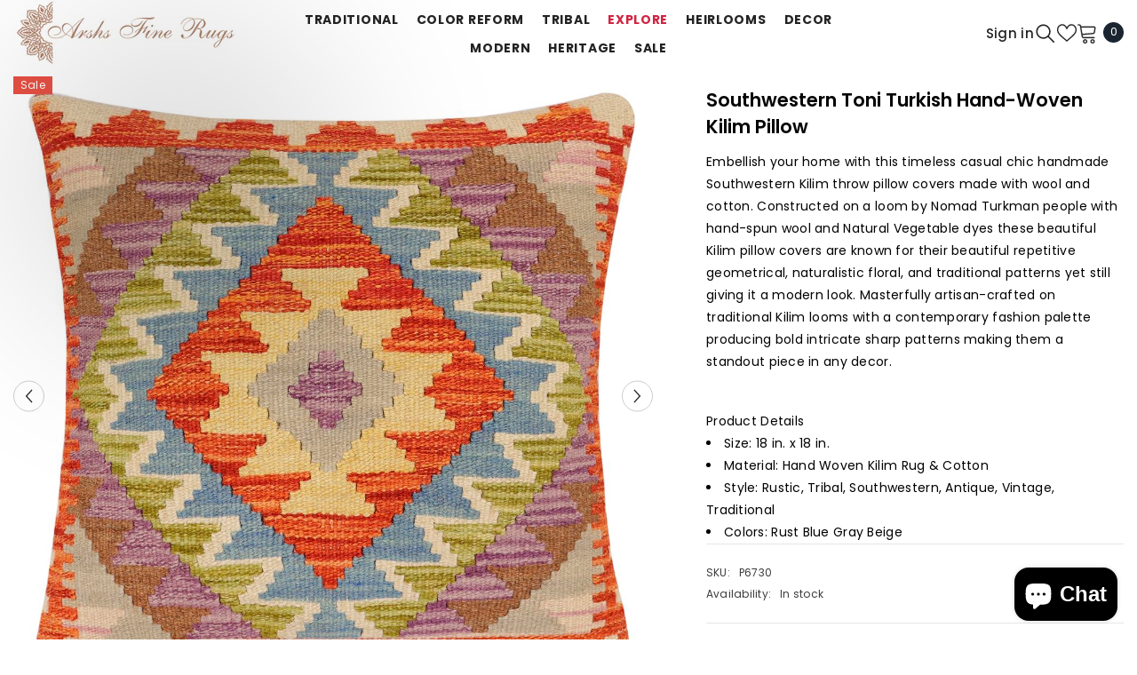

--- FILE ---
content_type: text/html; charset=utf-8
request_url: https://www.arshs.com/products/p6730-traditional-pillow-rust-blue-handmade-hand-woven-turkish-pillow-2-x-2
body_size: 65804
content:
<!doctype html><html class="no-js" lang="en">
    <head>
        <meta charset="utf-8">
        <meta http-equiv="X-UA-Compatible" content="IE=edge">
        <meta name="viewport" content="width=device-width,initial-scale=1">
        <meta name="theme-color" content="">
        <link rel="canonical" href="https://www.arshs.com/products/p6730-traditional-pillow-rust-blue-handmade-hand-woven-turkish-pillow-2-x-2" canonical-shop-url="https://www.arshs.com/"><link rel="shortcut icon" href="//www.arshs.com/cdn/shop/files/arshs_logo_1_32x32.jpg?v=1614286870" type="image/png"><link rel="preconnect" href="https://cdn.shopify.com" crossorigin>
        <title>Rustic Kilim Toni Rust Blue Handmade Throw Pillow 2&#39; x 2&#39;  &ndash; Arshs Fine Rugs</title><meta name="description" content="Embellish your home with this timeless casual chic handmade Southwestern Kilim throw pillow covers made with wool and cotton. Constructed on a loom by Nomad Turkman people with hand spun wool and Natural Vegetable dyes these beautiful Kilim pillow covers are known for their beautiful repetitive geometrical, naturalistic floral and traditional patterns yet still giving it a modern look. Masterfully artisan-crafted on traditional Kilim looms with a contemporary fashion palette producing bold intricate sharp patterns making them a standout piece in any decor.">

<meta property="og:site_name" content="Arshs Fine Rugs">
<meta property="og:url" content="https://www.arshs.com/products/p6730-traditional-pillow-rust-blue-handmade-hand-woven-turkish-pillow-2-x-2">
<meta property="og:title" content="Rustic Kilim Toni Rust Blue Handmade Throw Pillow 2&#39; x 2&#39;">
<meta property="og:type" content="product">
<meta property="og:description" content="Embellish your home with this timeless casual chic handmade Southwestern Kilim throw pillow covers made with wool and cotton. Constructed on a loom by Nomad Turkman people with hand spun wool and Natural Vegetable dyes these beautiful Kilim pillow covers are known for their beautiful repetitive geometrical, naturalistic floral and traditional patterns yet still giving it a modern look. Masterfully artisan-crafted on traditional Kilim looms with a contemporary fashion palette producing bold intricate sharp patterns making them a standout piece in any decor."><meta property="og:image" content="http://www.arshs.com/cdn/shop/products/P6730.jpg?v=1753464403">
  <meta property="og:image:secure_url" content="https://www.arshs.com/cdn/shop/products/P6730.jpg?v=1753464403">
  <meta property="og:image:width" content="1200">
  <meta property="og:image:height" content="1200"><meta property="og:price:amount" content="59.99">
  <meta property="og:price:currency" content="USD"><meta name="twitter:card" content="summary_large_image">
<meta name="twitter:title" content="Rustic Kilim Toni Rust Blue Handmade Throw Pillow 2&#39; x 2&#39;">
<meta name="twitter:description" content="Embellish your home with this timeless casual chic handmade Southwestern Kilim throw pillow covers made with wool and cotton. Constructed on a loom by Nomad Turkman people with hand spun wool and Natural Vegetable dyes these beautiful Kilim pillow covers are known for their beautiful repetitive geometrical, naturalistic floral and traditional patterns yet still giving it a modern look. Masterfully artisan-crafted on traditional Kilim looms with a contemporary fashion palette producing bold intricate sharp patterns making them a standout piece in any decor.">

        <script>window.performance && window.performance.mark && window.performance.mark('shopify.content_for_header.start');</script><meta name="google-site-verification" content="Ve2_zWsqZzgiYaZ5AdXwo756KVQXcOQzDstdSjT6WZk">
<meta name="facebook-domain-verification" content="m6ch1hg6y6hhdbgdn83b35zoa4z9f9">
<meta name="facebook-domain-verification" content="ctzxkdnt9xpy9sk0bhxieszqtain7y">
<meta name="facebook-domain-verification" content="9z9w7rijs2kbg332xsaemwmz2bh34m">
<meta name="google-site-verification" content="tDTRXn2XNBk4wIAHxVW_f_j9je7cCYyCQBnt35boF1A">
<meta name="google-site-verification" content="S9b6D3VhEwg-3Zb-3NgL2inON29AdsrHUJyBXldYGag">
<meta name="google-site-verification" content="ZmcNSnkwYCiuUd1uQE-7gx-5MSvbmh70Hkqo92fkGWk">
<meta id="shopify-digital-wallet" name="shopify-digital-wallet" content="/22260683/digital_wallets/dialog">
<meta name="shopify-checkout-api-token" content="433762d543fe642b735fb0b86f047902">
<meta id="in-context-paypal-metadata" data-shop-id="22260683" data-venmo-supported="false" data-environment="production" data-locale="en_US" data-paypal-v4="true" data-currency="USD">
<link rel="alternate" type="application/json+oembed" href="https://www.arshs.com/products/p6730-traditional-pillow-rust-blue-handmade-hand-woven-turkish-pillow-2-x-2.oembed">
<script async="async" src="/checkouts/internal/preloads.js?locale=en-US"></script>
<link rel="preconnect" href="https://shop.app" crossorigin="anonymous">
<script async="async" src="https://shop.app/checkouts/internal/preloads.js?locale=en-US&shop_id=22260683" crossorigin="anonymous"></script>
<script id="apple-pay-shop-capabilities" type="application/json">{"shopId":22260683,"countryCode":"US","currencyCode":"USD","merchantCapabilities":["supports3DS"],"merchantId":"gid:\/\/shopify\/Shop\/22260683","merchantName":"Arshs Fine Rugs","requiredBillingContactFields":["postalAddress","email","phone"],"requiredShippingContactFields":["postalAddress","email","phone"],"shippingType":"shipping","supportedNetworks":["visa","masterCard","amex","discover","elo","jcb"],"total":{"type":"pending","label":"Arshs Fine Rugs","amount":"1.00"},"shopifyPaymentsEnabled":true,"supportsSubscriptions":true}</script>
<script id="shopify-features" type="application/json">{"accessToken":"433762d543fe642b735fb0b86f047902","betas":["rich-media-storefront-analytics"],"domain":"www.arshs.com","predictiveSearch":true,"shopId":22260683,"locale":"en"}</script>
<script>var Shopify = Shopify || {};
Shopify.shop = "arshs-rugs-llc.myshopify.com";
Shopify.locale = "en";
Shopify.currency = {"active":"USD","rate":"1.0"};
Shopify.country = "US";
Shopify.theme = {"name":"6.7.1 New UPdated","id":132115759171,"schema_name":"Ella","schema_version":"6.7.1","theme_store_id":null,"role":"main"};
Shopify.theme.handle = "null";
Shopify.theme.style = {"id":null,"handle":null};
Shopify.cdnHost = "www.arshs.com/cdn";
Shopify.routes = Shopify.routes || {};
Shopify.routes.root = "/";</script>
<script type="module">!function(o){(o.Shopify=o.Shopify||{}).modules=!0}(window);</script>
<script>!function(o){function n(){var o=[];function n(){o.push(Array.prototype.slice.apply(arguments))}return n.q=o,n}var t=o.Shopify=o.Shopify||{};t.loadFeatures=n(),t.autoloadFeatures=n()}(window);</script>
<script>
  window.ShopifyPay = window.ShopifyPay || {};
  window.ShopifyPay.apiHost = "shop.app\/pay";
  window.ShopifyPay.redirectState = null;
</script>
<script id="shop-js-analytics" type="application/json">{"pageType":"product"}</script>
<script defer="defer" async type="module" src="//www.arshs.com/cdn/shopifycloud/shop-js/modules/v2/client.init-shop-cart-sync_BT-GjEfc.en.esm.js"></script>
<script defer="defer" async type="module" src="//www.arshs.com/cdn/shopifycloud/shop-js/modules/v2/chunk.common_D58fp_Oc.esm.js"></script>
<script defer="defer" async type="module" src="//www.arshs.com/cdn/shopifycloud/shop-js/modules/v2/chunk.modal_xMitdFEc.esm.js"></script>
<script type="module">
  await import("//www.arshs.com/cdn/shopifycloud/shop-js/modules/v2/client.init-shop-cart-sync_BT-GjEfc.en.esm.js");
await import("//www.arshs.com/cdn/shopifycloud/shop-js/modules/v2/chunk.common_D58fp_Oc.esm.js");
await import("//www.arshs.com/cdn/shopifycloud/shop-js/modules/v2/chunk.modal_xMitdFEc.esm.js");

  window.Shopify.SignInWithShop?.initShopCartSync?.({"fedCMEnabled":true,"windoidEnabled":true});

</script>
<script defer="defer" async type="module" src="//www.arshs.com/cdn/shopifycloud/shop-js/modules/v2/client.payment-terms_Ci9AEqFq.en.esm.js"></script>
<script defer="defer" async type="module" src="//www.arshs.com/cdn/shopifycloud/shop-js/modules/v2/chunk.common_D58fp_Oc.esm.js"></script>
<script defer="defer" async type="module" src="//www.arshs.com/cdn/shopifycloud/shop-js/modules/v2/chunk.modal_xMitdFEc.esm.js"></script>
<script type="module">
  await import("//www.arshs.com/cdn/shopifycloud/shop-js/modules/v2/client.payment-terms_Ci9AEqFq.en.esm.js");
await import("//www.arshs.com/cdn/shopifycloud/shop-js/modules/v2/chunk.common_D58fp_Oc.esm.js");
await import("//www.arshs.com/cdn/shopifycloud/shop-js/modules/v2/chunk.modal_xMitdFEc.esm.js");

  
</script>
<script>
  window.Shopify = window.Shopify || {};
  if (!window.Shopify.featureAssets) window.Shopify.featureAssets = {};
  window.Shopify.featureAssets['shop-js'] = {"shop-cart-sync":["modules/v2/client.shop-cart-sync_DZOKe7Ll.en.esm.js","modules/v2/chunk.common_D58fp_Oc.esm.js","modules/v2/chunk.modal_xMitdFEc.esm.js"],"init-fed-cm":["modules/v2/client.init-fed-cm_B6oLuCjv.en.esm.js","modules/v2/chunk.common_D58fp_Oc.esm.js","modules/v2/chunk.modal_xMitdFEc.esm.js"],"shop-cash-offers":["modules/v2/client.shop-cash-offers_D2sdYoxE.en.esm.js","modules/v2/chunk.common_D58fp_Oc.esm.js","modules/v2/chunk.modal_xMitdFEc.esm.js"],"shop-login-button":["modules/v2/client.shop-login-button_QeVjl5Y3.en.esm.js","modules/v2/chunk.common_D58fp_Oc.esm.js","modules/v2/chunk.modal_xMitdFEc.esm.js"],"pay-button":["modules/v2/client.pay-button_DXTOsIq6.en.esm.js","modules/v2/chunk.common_D58fp_Oc.esm.js","modules/v2/chunk.modal_xMitdFEc.esm.js"],"shop-button":["modules/v2/client.shop-button_DQZHx9pm.en.esm.js","modules/v2/chunk.common_D58fp_Oc.esm.js","modules/v2/chunk.modal_xMitdFEc.esm.js"],"avatar":["modules/v2/client.avatar_BTnouDA3.en.esm.js"],"init-windoid":["modules/v2/client.init-windoid_CR1B-cfM.en.esm.js","modules/v2/chunk.common_D58fp_Oc.esm.js","modules/v2/chunk.modal_xMitdFEc.esm.js"],"init-shop-for-new-customer-accounts":["modules/v2/client.init-shop-for-new-customer-accounts_C_vY_xzh.en.esm.js","modules/v2/client.shop-login-button_QeVjl5Y3.en.esm.js","modules/v2/chunk.common_D58fp_Oc.esm.js","modules/v2/chunk.modal_xMitdFEc.esm.js"],"init-shop-email-lookup-coordinator":["modules/v2/client.init-shop-email-lookup-coordinator_BI7n9ZSv.en.esm.js","modules/v2/chunk.common_D58fp_Oc.esm.js","modules/v2/chunk.modal_xMitdFEc.esm.js"],"init-shop-cart-sync":["modules/v2/client.init-shop-cart-sync_BT-GjEfc.en.esm.js","modules/v2/chunk.common_D58fp_Oc.esm.js","modules/v2/chunk.modal_xMitdFEc.esm.js"],"shop-toast-manager":["modules/v2/client.shop-toast-manager_DiYdP3xc.en.esm.js","modules/v2/chunk.common_D58fp_Oc.esm.js","modules/v2/chunk.modal_xMitdFEc.esm.js"],"init-customer-accounts":["modules/v2/client.init-customer-accounts_D9ZNqS-Q.en.esm.js","modules/v2/client.shop-login-button_QeVjl5Y3.en.esm.js","modules/v2/chunk.common_D58fp_Oc.esm.js","modules/v2/chunk.modal_xMitdFEc.esm.js"],"init-customer-accounts-sign-up":["modules/v2/client.init-customer-accounts-sign-up_iGw4briv.en.esm.js","modules/v2/client.shop-login-button_QeVjl5Y3.en.esm.js","modules/v2/chunk.common_D58fp_Oc.esm.js","modules/v2/chunk.modal_xMitdFEc.esm.js"],"shop-follow-button":["modules/v2/client.shop-follow-button_CqMgW2wH.en.esm.js","modules/v2/chunk.common_D58fp_Oc.esm.js","modules/v2/chunk.modal_xMitdFEc.esm.js"],"checkout-modal":["modules/v2/client.checkout-modal_xHeaAweL.en.esm.js","modules/v2/chunk.common_D58fp_Oc.esm.js","modules/v2/chunk.modal_xMitdFEc.esm.js"],"shop-login":["modules/v2/client.shop-login_D91U-Q7h.en.esm.js","modules/v2/chunk.common_D58fp_Oc.esm.js","modules/v2/chunk.modal_xMitdFEc.esm.js"],"lead-capture":["modules/v2/client.lead-capture_BJmE1dJe.en.esm.js","modules/v2/chunk.common_D58fp_Oc.esm.js","modules/v2/chunk.modal_xMitdFEc.esm.js"],"payment-terms":["modules/v2/client.payment-terms_Ci9AEqFq.en.esm.js","modules/v2/chunk.common_D58fp_Oc.esm.js","modules/v2/chunk.modal_xMitdFEc.esm.js"]};
</script>
<script>(function() {
  var isLoaded = false;
  function asyncLoad() {
    if (isLoaded) return;
    isLoaded = true;
    var urls = ["https:\/\/www.arshs.com\/apps\/giraffly-trust\/trust-worker-42cdb4c3b522f3045f38fdadd59c151b7caeb8a3.js?v=20230125015343\u0026shop=arshs-rugs-llc.myshopify.com","https:\/\/metashop.dolphinsuite.com\/ow_static\/plugins\/biolink\/js\/clicktracking.js?t=1698341166\u0026shop=arshs-rugs-llc.myshopify.com"];
    for (var i = 0; i < urls.length; i++) {
      var s = document.createElement('script');
      s.type = 'text/javascript';
      s.async = true;
      s.src = urls[i];
      var x = document.getElementsByTagName('script')[0];
      x.parentNode.insertBefore(s, x);
    }
  };
  if(window.attachEvent) {
    window.attachEvent('onload', asyncLoad);
  } else {
    window.addEventListener('load', asyncLoad, false);
  }
})();</script>
<script id="__st">var __st={"a":22260683,"offset":-18000,"reqid":"2d382a6a-8780-44de-8976-c802616b7c09-1769057175","pageurl":"www.arshs.com\/products\/p6730-traditional-pillow-rust-blue-handmade-hand-woven-turkish-pillow-2-x-2","u":"6620714b5f53","p":"product","rtyp":"product","rid":6749612965955};</script>
<script>window.ShopifyPaypalV4VisibilityTracking = true;</script>
<script id="captcha-bootstrap">!function(){'use strict';const t='contact',e='account',n='new_comment',o=[[t,t],['blogs',n],['comments',n],[t,'customer']],c=[[e,'customer_login'],[e,'guest_login'],[e,'recover_customer_password'],[e,'create_customer']],r=t=>t.map((([t,e])=>`form[action*='/${t}']:not([data-nocaptcha='true']) input[name='form_type'][value='${e}']`)).join(','),a=t=>()=>t?[...document.querySelectorAll(t)].map((t=>t.form)):[];function s(){const t=[...o],e=r(t);return a(e)}const i='password',u='form_key',d=['recaptcha-v3-token','g-recaptcha-response','h-captcha-response',i],f=()=>{try{return window.sessionStorage}catch{return}},m='__shopify_v',_=t=>t.elements[u];function p(t,e,n=!1){try{const o=window.sessionStorage,c=JSON.parse(o.getItem(e)),{data:r}=function(t){const{data:e,action:n}=t;return t[m]||n?{data:e,action:n}:{data:t,action:n}}(c);for(const[e,n]of Object.entries(r))t.elements[e]&&(t.elements[e].value=n);n&&o.removeItem(e)}catch(o){console.error('form repopulation failed',{error:o})}}const l='form_type',E='cptcha';function T(t){t.dataset[E]=!0}const w=window,h=w.document,L='Shopify',v='ce_forms',y='captcha';let A=!1;((t,e)=>{const n=(g='f06e6c50-85a8-45c8-87d0-21a2b65856fe',I='https://cdn.shopify.com/shopifycloud/storefront-forms-hcaptcha/ce_storefront_forms_captcha_hcaptcha.v1.5.2.iife.js',D={infoText:'Protected by hCaptcha',privacyText:'Privacy',termsText:'Terms'},(t,e,n)=>{const o=w[L][v],c=o.bindForm;if(c)return c(t,g,e,D).then(n);var r;o.q.push([[t,g,e,D],n]),r=I,A||(h.body.append(Object.assign(h.createElement('script'),{id:'captcha-provider',async:!0,src:r})),A=!0)});var g,I,D;w[L]=w[L]||{},w[L][v]=w[L][v]||{},w[L][v].q=[],w[L][y]=w[L][y]||{},w[L][y].protect=function(t,e){n(t,void 0,e),T(t)},Object.freeze(w[L][y]),function(t,e,n,w,h,L){const[v,y,A,g]=function(t,e,n){const i=e?o:[],u=t?c:[],d=[...i,...u],f=r(d),m=r(i),_=r(d.filter((([t,e])=>n.includes(e))));return[a(f),a(m),a(_),s()]}(w,h,L),I=t=>{const e=t.target;return e instanceof HTMLFormElement?e:e&&e.form},D=t=>v().includes(t);t.addEventListener('submit',(t=>{const e=I(t);if(!e)return;const n=D(e)&&!e.dataset.hcaptchaBound&&!e.dataset.recaptchaBound,o=_(e),c=g().includes(e)&&(!o||!o.value);(n||c)&&t.preventDefault(),c&&!n&&(function(t){try{if(!f())return;!function(t){const e=f();if(!e)return;const n=_(t);if(!n)return;const o=n.value;o&&e.removeItem(o)}(t);const e=Array.from(Array(32),(()=>Math.random().toString(36)[2])).join('');!function(t,e){_(t)||t.append(Object.assign(document.createElement('input'),{type:'hidden',name:u})),t.elements[u].value=e}(t,e),function(t,e){const n=f();if(!n)return;const o=[...t.querySelectorAll(`input[type='${i}']`)].map((({name:t})=>t)),c=[...d,...o],r={};for(const[a,s]of new FormData(t).entries())c.includes(a)||(r[a]=s);n.setItem(e,JSON.stringify({[m]:1,action:t.action,data:r}))}(t,e)}catch(e){console.error('failed to persist form',e)}}(e),e.submit())}));const S=(t,e)=>{t&&!t.dataset[E]&&(n(t,e.some((e=>e===t))),T(t))};for(const o of['focusin','change'])t.addEventListener(o,(t=>{const e=I(t);D(e)&&S(e,y())}));const B=e.get('form_key'),M=e.get(l),P=B&&M;t.addEventListener('DOMContentLoaded',(()=>{const t=y();if(P)for(const e of t)e.elements[l].value===M&&p(e,B);[...new Set([...A(),...v().filter((t=>'true'===t.dataset.shopifyCaptcha))])].forEach((e=>S(e,t)))}))}(h,new URLSearchParams(w.location.search),n,t,e,['guest_login'])})(!0,!0)}();</script>
<script integrity="sha256-4kQ18oKyAcykRKYeNunJcIwy7WH5gtpwJnB7kiuLZ1E=" data-source-attribution="shopify.loadfeatures" defer="defer" src="//www.arshs.com/cdn/shopifycloud/storefront/assets/storefront/load_feature-a0a9edcb.js" crossorigin="anonymous"></script>
<script crossorigin="anonymous" defer="defer" src="//www.arshs.com/cdn/shopifycloud/storefront/assets/shopify_pay/storefront-65b4c6d7.js?v=20250812"></script>
<script data-source-attribution="shopify.dynamic_checkout.dynamic.init">var Shopify=Shopify||{};Shopify.PaymentButton=Shopify.PaymentButton||{isStorefrontPortableWallets:!0,init:function(){window.Shopify.PaymentButton.init=function(){};var t=document.createElement("script");t.src="https://www.arshs.com/cdn/shopifycloud/portable-wallets/latest/portable-wallets.en.js",t.type="module",document.head.appendChild(t)}};
</script>
<script data-source-attribution="shopify.dynamic_checkout.buyer_consent">
  function portableWalletsHideBuyerConsent(e){var t=document.getElementById("shopify-buyer-consent"),n=document.getElementById("shopify-subscription-policy-button");t&&n&&(t.classList.add("hidden"),t.setAttribute("aria-hidden","true"),n.removeEventListener("click",e))}function portableWalletsShowBuyerConsent(e){var t=document.getElementById("shopify-buyer-consent"),n=document.getElementById("shopify-subscription-policy-button");t&&n&&(t.classList.remove("hidden"),t.removeAttribute("aria-hidden"),n.addEventListener("click",e))}window.Shopify?.PaymentButton&&(window.Shopify.PaymentButton.hideBuyerConsent=portableWalletsHideBuyerConsent,window.Shopify.PaymentButton.showBuyerConsent=portableWalletsShowBuyerConsent);
</script>
<script data-source-attribution="shopify.dynamic_checkout.cart.bootstrap">document.addEventListener("DOMContentLoaded",(function(){function t(){return document.querySelector("shopify-accelerated-checkout-cart, shopify-accelerated-checkout")}if(t())Shopify.PaymentButton.init();else{new MutationObserver((function(e,n){t()&&(Shopify.PaymentButton.init(),n.disconnect())})).observe(document.body,{childList:!0,subtree:!0})}}));
</script>
<script id='scb4127' type='text/javascript' async='' src='https://www.arshs.com/cdn/shopifycloud/privacy-banner/storefront-banner.js'></script><link id="shopify-accelerated-checkout-styles" rel="stylesheet" media="screen" href="https://www.arshs.com/cdn/shopifycloud/portable-wallets/latest/accelerated-checkout-backwards-compat.css" crossorigin="anonymous">
<style id="shopify-accelerated-checkout-cart">
        #shopify-buyer-consent {
  margin-top: 1em;
  display: inline-block;
  width: 100%;
}

#shopify-buyer-consent.hidden {
  display: none;
}

#shopify-subscription-policy-button {
  background: none;
  border: none;
  padding: 0;
  text-decoration: underline;
  font-size: inherit;
  cursor: pointer;
}

#shopify-subscription-policy-button::before {
  box-shadow: none;
}

      </style>
<script id="sections-script" data-sections="header-mobile,header-navigation-utility" defer="defer" src="//www.arshs.com/cdn/shop/t/47/compiled_assets/scripts.js?v=5087"></script>
<script>window.performance && window.performance.mark && window.performance.mark('shopify.content_for_header.end');</script>
        <style>@import url('https://fonts.googleapis.com/css?family=Poppins:300,300i,400,400i,500,500i,600,600i,700,700i,800,800i&display=swap');
                :root {
        --font-family-1: Poppins;
        --font-family-2: Poppins;

        /* Settings Body */--font-body-family: Poppins;--font-body-size: 12px;--font-body-weight: 400;--body-line-height: 22px;--body-letter-spacing: .02em;

        /* Settings Heading */--font-heading-family: Poppins;--font-heading-size: 16px;--font-heading-weight: 700;--font-heading-style: normal;--heading-line-height: 24px;--heading-letter-spacing: .05em;--heading-text-transform: uppercase;--heading-border-height: 2px;

        /* Menu Lv1 */--font-menu-lv1-family: Poppins;--font-menu-lv1-size: 14px;--font-menu-lv1-weight: 700;--menu-lv1-line-height: 22px;--menu-lv1-letter-spacing: .05em;--menu-lv1-text-transform: uppercase;

        /* Menu Lv2 */--font-menu-lv2-family: Poppins;--font-menu-lv2-size: 12px;--font-menu-lv2-weight: 400;--menu-lv2-line-height: 22px;--menu-lv2-letter-spacing: .02em;--menu-lv2-text-transform: capitalize;

        /* Menu Lv3 */--font-menu-lv3-family: Poppins;--font-menu-lv3-size: 12px;--font-menu-lv3-weight: 400;--menu-lv3-line-height: 22px;--menu-lv3-letter-spacing: .02em;--menu-lv3-text-transform: capitalize;

        /* Mega Menu Lv2 */--font-mega-menu-lv2-family: Poppins;--font-mega-menu-lv2-size: 12px;--font-mega-menu-lv2-weight: 600;--font-mega-menu-lv2-style: normal;--mega-menu-lv2-line-height: 22px;--mega-menu-lv2-letter-spacing: .02em;--mega-menu-lv2-text-transform: uppercase;

        /* Mega Menu Lv3 */--font-mega-menu-lv3-family: Poppins;--font-mega-menu-lv3-size: 12px;--font-mega-menu-lv3-weight: 400;--mega-menu-lv3-line-height: 22px;--mega-menu-lv3-letter-spacing: .02em;--mega-menu-lv3-text-transform: capitalize;

        /* Product Card Title */--product-title-font: Poppins;--product-title-font-size : 12px;--product-title-font-weight : 400;--product-title-line-height: 22px;--product-title-letter-spacing: .02em;--product-title-line-text : 2;--product-title-text-transform : capitalize;--product-title-margin-bottom: 10px;

        /* Product Card Vendor */--product-vendor-font: Poppins;--product-vendor-font-size : 12px;--product-vendor-font-weight : 400;--product-vendor-font-style : normal;--product-vendor-line-height: 22px;--product-vendor-letter-spacing: .02em;--product-vendor-text-transform : uppercase;--product-vendor-margin-bottom: 0px;--product-vendor-margin-top: 0px;

        /* Product Card Price */--product-price-font: Poppins;--product-price-font-size : 14px;--product-price-font-weight : 600;--product-price-line-height: 22px;--product-price-letter-spacing: .02em;--product-price-margin-top: 0px;--product-price-margin-bottom: 13px;

        /* Product Card Badge */--badge-font: Poppins;--badge-font-size : 12px;--badge-font-weight : 400;--badge-text-transform : capitalize;--badge-letter-spacing: .02em;--badge-line-height: 20px;--badge-border-radius: 0px;--badge-padding-top: 0px;--badge-padding-bottom: 0px;--badge-padding-left-right: 8px;--badge-postion-top: 0px;--badge-postion-left-right: 0px;

        /* Product Quickview */
        --product-quickview-font-size : 12px; --product-quickview-line-height: 23px; --product-quickview-border-radius: 1px; --product-quickview-padding-top: 0px; --product-quickview-padding-bottom: 0px; --product-quickview-padding-left-right: 7px; --product-quickview-sold-out-product: #e95144;--product-quickview-box-shadow: none;/* Blog Card Tile */--blog-title-font: Poppins;--blog-title-font-size : 20px; --blog-title-font-weight : 700; --blog-title-line-height: 29px; --blog-title-letter-spacing: .09em; --blog-title-text-transform : uppercase;

        /* Blog Card Info (Date, Author) */--blog-info-font: Poppins;--blog-info-font-size : 14px; --blog-info-font-weight : 400; --blog-info-line-height: 20px; --blog-info-letter-spacing: .02em; --blog-info-text-transform : uppercase;

        /* Button 1 */--btn-1-font-family: Poppins;--btn-1-font-size: 14px; --btn-1-font-weight: 700; --btn-1-text-transform: uppercase; --btn-1-line-height: 22px; --btn-1-letter-spacing: .05em; --btn-1-text-align: center; --btn-1-border-radius: 0px; --btn-1-border-width: 1px; --btn-1-border-style: solid; --btn-1-padding-top: 10px; --btn-1-padding-bottom: 10px; --btn-1-horizontal-length: 0px; --btn-1-vertical-length: 0px; --btn-1-blur-radius: 0px; --btn-1-spread: 0px;
        --btn-1-all-bg-opacity-hover: rgba(0, 0, 0, 0.5);--btn-1-inset: ;/* Button 2 */--btn-2-font-family: Poppins;--btn-2-font-size: 18px; --btn-2-font-weight: 700; --btn-2-text-transform: uppercase; --btn-2-line-height: 23px; --btn-2-letter-spacing: .05em; --btn-2-text-align: right; --btn-2-border-radius: 6px; --btn-2-border-width: 1px; --btn-2-border-style: solid; --btn-2-padding-top: 20px; --btn-2-padding-bottom: 20px; --btn-2-horizontal-length: 4px; --btn-2-vertical-length: 4px; --btn-2-blur-radius: 7px; --btn-2-spread: 0px;
        --btn-2-all-bg-opacity: rgba(25, 145, 226, 0.5);--btn-2-all-bg-opacity-hover: rgba(0, 0, 0, 0.5);--btn-2-inset: ;/* Button 3 */--btn-3-font-family: Poppins;--btn-3-font-size: 14px; --btn-3-font-weight: 700; --btn-3-text-transform: uppercase; --btn-3-line-height: 22px; --btn-3-letter-spacing: .05em; --btn-3-text-align: center; --btn-3-border-radius: 0px; --btn-3-border-width: 1px; --btn-3-border-style: solid; --btn-3-padding-top: 10px; --btn-3-padding-bottom: 10px; --btn-3-horizontal-length: 0px; --btn-3-vertical-length: 0px; --btn-3-blur-radius: 0px; --btn-3-spread: 0px;
        --btn-3-all-bg-opacity: rgba(0, 0, 0, 0.1);--btn-3-all-bg-opacity-hover: rgba(0, 0, 0, 0.1);--btn-3-inset: ;/* Footer Heading */--footer-heading-font-family: Poppins;--footer-heading-font-size : 15px; --footer-heading-font-weight : 600; --footer-heading-line-height : 22px; --footer-heading-letter-spacing : .05em; --footer-heading-text-transform : uppercase;

        /* Footer Link */--footer-link-font-family: Poppins;--footer-link-font-size : 12px; --footer-link-font-weight : ; --footer-link-line-height : 28px; --footer-link-letter-spacing : .02em; --footer-link-text-transform : capitalize;

        /* Page Title */--font-page-title-family: Poppins;--font-page-title-size: 20px; --font-page-title-weight: 700; --font-page-title-style: normal; --page-title-line-height: 20px; --page-title-letter-spacing: .05em; --page-title-text-transform: uppercase;

        /* Font Product Tab Title */
        --font-tab-type-1: Poppins; --font-tab-type-2: Poppins;

        /* Text Size */
        --text-size-font-size : 10px; --text-size-font-weight : 400; --text-size-line-height : 22px; --text-size-letter-spacing : 0; --text-size-text-transform : uppercase; --text-size-color : #787878;

        /* Font Weight */
        --font-weight-normal: 400; --font-weight-medium: 500; --font-weight-semibold: 600; --font-weight-bold: 700; --font-weight-bolder: 800; --font-weight-black: 900;

        /* Radio Button */
        --form-label-checkbox-before-bg: #fff; --form-label-checkbox-before-border: #cecece; --form-label-checkbox-before-bg-checked: #000;

        /* Conatiner */
        --body-custom-width-container: 1600px;

        /* Layout Boxed */
        --color-background-layout-boxed: #f8f8f8;/* Arrow */
        --position-horizontal-slick-arrow: 0;

        /* General Color*/
        --color-text: #232323; --color-text2: #969696; --color-global: #232323; --color-white: #FFFFFF; --color-grey: #868686; --color-black: #202020; --color-base-text-rgb: 35, 35, 35; --color-base-text2-rgb: 150, 150, 150; --color-background: #ffffff; --color-background-rgb: 255, 255, 255; --color-background-overylay: rgba(255, 255, 255, 0.9); --color-base-accent-text: ; --color-base-accent-1: ; --color-base-accent-2: ; --color-link: #232323; --color-link-hover: #232323; --color-error: #D93333; --color-error-bg: #FCEEEE; --color-success: #5A5A5A; --color-success-bg: #DFF0D8; --color-info: #202020; --color-info-bg: #FFF2DD; --color-link-underline: rgba(35, 35, 35, 0.5); --color-breadcrumb: #999999; --colors-breadcrumb-hover: #232323;--colors-breadcrumb-active: #999999; --border-global: #e6e6e6; --bg-global: #fafafa; --bg-planceholder: #fafafa; --color-warning: #fff; --bg-warning: #e0b252; --color-background-10 : #e9e9e9; --color-background-20 : #d3d3d3; --color-background-30 : #bdbdbd; --color-background-50 : #919191; --color-background-global : #919191;

        /* Arrow Color */
        --arrow-color: #323232; --arrow-background-color: #fff; --arrow-border-color: #ccc;--arrow-color-hover: #323232;--arrow-background-color-hover: #f8f8f8;--arrow-border-color-hover: #f8f8f8;--arrow-width: 35px;--arrow-height: 35px;--arrow-size: px;--arrow-size-icon: 17px;--arrow-border-radius: 50%;--arrow-border-width: 1px;--arrow-width-half: -17px;

        /* Pagination Color */
        --pagination-item-color: #3c3c3c; --pagination-item-color-active: #3c3c3c; --pagination-item-bg-color: #fff;--pagination-item-bg-color-active: #fff;--pagination-item-border-color: #fff;--pagination-item-border-color-active: #ffffff;--pagination-arrow-color: #3c3c3c;--pagination-arrow-color-active: #3c3c3c;--pagination-arrow-bg-color: #fff;--pagination-arrow-bg-color-active: #fff;--pagination-arrow-border-color: #fff;--pagination-arrow-border-color-active: #fff;

        /* Dots Color */
        --dots-color: transparent;--dots-border-color: #323232;--dots-color-active: #323232;--dots-border-color-active: #323232;--dots-style2-background-opacity: #00000050;--dots-width: 12px;--dots-height: 12px;

        /* Button Color */
        --btn-1-color: #FFFFFF;--btn-1-bg: #232323;--btn-1-border: #232323;--btn-1-color-hover: #232323;--btn-1-bg-hover: #ffffff;--btn-1-border-hover: #232323;
        --btn-2-color: #232323;--btn-2-bg: #FFFFFF;--btn-2-border: #727272;--btn-2-color-hover: #FFFFFF;--btn-2-bg-hover: #232323;--btn-2-border-hover: #232323;
        --btn-3-color: #FFFFFF;--btn-3-bg: #e9514b;--btn-3-border: #e9514b;--btn-3-color-hover: #ffffff;--btn-3-bg-hover: #e9514b;--btn-3-border-hover: #e9514b;
        --anchor-transition: all ease .3s;--bg-white: #ffffff;--bg-black: #000000;--bg-grey: #808080;--icon: var(--color-text);--text-cart: #3c3c3c;--duration-short: 100ms;--duration-default: 350ms;--duration-long: 500ms;--form-input-bg: #ffffff;--form-input-border: #c7c7c7;--form-input-color: #232323;--form-input-placeholder: #868686;--form-label: #232323;

        --new-badge-color: #232323;--new-badge-bg: #FFFFFF;--sale-badge-color: #ffffff;--sale-badge-bg: #e95144;--sold-out-badge-color: #ffffff;--sold-out-badge-bg: #c1c1c1;--custom-badge-color: #ffffff;--custom-badge-bg: #ffbb49;--bundle-badge-color: #ffffff;--bundle-badge-bg: #232323;
        
        --product-title-color : #232323;--product-title-color-hover : #232323;--product-vendor-color : #969696;--product-price-color : #232323;--product-sale-price-color : #e95144;--product-compare-price-color : #969696;--product-countdown-color : #c12e48;--product-countdown-bg-color : #ffffff;

        --product-swatch-border : #cbcbcb;--product-swatch-border-active : #232323;--product-swatch-width : 40px;--product-swatch-height : 40px;--product-swatch-border-radius : 0px;--product-swatch-color-width : 40px;--product-swatch-color-height : 40px;--product-swatch-color-border-radius : 20px;

        --product-wishlist-color : #000000;--product-wishlist-bg : #ffffff;--product-wishlist-border : transparent;--product-wishlist-color-added : #ffffff;--product-wishlist-bg-added : #000000;--product-wishlist-border-added : transparent;--product-compare-color : #000000;--product-compare-bg : #FFFFFF;--product-compare-color-added : #D12442; --product-compare-bg-added : #FFFFFF; --product-hot-stock-text-color : #d62828; --product-quick-view-color : #000000; --product-cart-image-fit : contain; --product-title-variant-font-size: 16px;--product-quick-view-bg : #FFFFFF;--product-quick-view-bg-above-button: rgba(255, 255, 255, 0.7);--product-quick-view-color-hover : #FFFFFF;--product-quick-view-bg-hover : #000000;--product-action-color : #232323;--product-action-bg : #ffffff;--product-action-border : #000000;--product-action-color-hover : #FFFFFF;--product-action-bg-hover : #232323;--product-action-border-hover : #232323;

        /* Multilevel Category Filter */
        --color-label-multiLevel-categories: #232323;--bg-label-multiLevel-categories: #fff;--color-button-multiLevel-categories: #fff;--bg-button-multiLevel-categories: #ff8b21;--border-button-multiLevel-categories: transparent;--hover-color-button-multiLevel-categories: #fff;--hover-bg-button-multiLevel-categories: #ff8b21;--cart-item-bg : #ffffff;--cart-item-border : #e8e8e8;--cart-item-border-width : 1px;--cart-item-border-style : solid;--free-shipping-height : 10px;--free-shipping-border-radius : 20px;--free-shipping-color : #727272; --free-shipping-bg : #ededed;--free-shipping-bg-1: #e95144;--free-shipping-bg-2: #ffc206;--free-shipping-bg-3: #69c69c;--free-shipping-bg-4: #69c69c; --free-shipping-min-height : 20.0px;--w-product-swatch-custom: 30px;--h-product-swatch-custom: 30px;--w-product-swatch-custom-mb: 20px;--h-product-swatch-custom-mb: 20px;--font-size-product-swatch-more: 12px;--swatch-border : #cbcbcb;--swatch-border-active : #232323;

        --variant-size: #232323;--variant-size-border: #e7e7e7;--variant-size-bg: #ffffff;--variant-size-hover: #ffffff;--variant-size-border-hover: #232323;--variant-size-bg-hover: #232323;--variant-bg : #ffffff; --variant-color : #232323; --variant-bg-active : #ffffff; --variant-color-active : #232323;

        --fontsize-text-social: 12px;
        --page-content-distance: 64px;--sidebar-content-distance: 40px;--button-transition-ease: cubic-bezier(.25,.46,.45,.94);

        /* Loading Spinner Color */
        --spinner-top-color: #fc0; --spinner-right-color: #4dd4c6; --spinner-bottom-color: #f00; --spinner-left-color: #f6f6f6;

        /* Product Card Marquee */
        --product-marquee-background-color: ;--product-marquee-text-color: #FFFFFF;--product-marquee-text-size: 14px;--product-marquee-text-mobile-size: 14px;--product-marquee-text-weight: 400;--product-marquee-text-transform: none;--product-marquee-text-style: italic;--product-marquee-speed: ; --product-marquee-line-height: calc(var(--product-marquee-text-mobile-size) * 1.5);
    }
</style>
        <link href="//www.arshs.com/cdn/shop/t/47/assets/base.css?v=64192841481213099751735943179" rel="stylesheet" type="text/css" media="all" />
<link href="//www.arshs.com/cdn/shop/t/47/assets/fade-up-animation.css?v=148448505227430981271735943181" rel="stylesheet" type="text/css" media="all" />
<link href="//www.arshs.com/cdn/shop/t/47/assets/animated.css?v=91884483947907798981735943179" rel="stylesheet" type="text/css" media="all" />
<link href="//www.arshs.com/cdn/shop/t/47/assets/component-card.css?v=85101759894844116361735943179" rel="stylesheet" type="text/css" media="all" />
<link href="//www.arshs.com/cdn/shop/t/47/assets/component-loading-overlay.css?v=23413779889692260311735943180" rel="stylesheet" type="text/css" media="all" />
<link href="//www.arshs.com/cdn/shop/t/47/assets/component-loading-banner.css?v=174182093490133639901735943180" rel="stylesheet" type="text/css" media="all" />
<link href="//www.arshs.com/cdn/shop/t/47/assets/component-quick-cart.css?v=51373453988532490831735943181" rel="stylesheet" type="text/css" media="all" />
<link rel="stylesheet" href="//www.arshs.com/cdn/shop/t/47/assets/vendor.css?v=164616260963476715651735943183" media="print" onload="this.media='all'">
<noscript><link href="//www.arshs.com/cdn/shop/t/47/assets/vendor.css?v=164616260963476715651735943183" rel="stylesheet" type="text/css" media="all" /></noscript>



<link href="//www.arshs.com/cdn/shop/t/47/assets/component-predictive-search.css?v=81735768038191387371735943180" rel="stylesheet" type="text/css" media="all" />
<link rel="stylesheet" href="//www.arshs.com/cdn/shop/t/47/assets/component-newsletter.css?v=111617043413587308161735943180" media="print" onload="this.media='all'">
<link rel="stylesheet" href="//www.arshs.com/cdn/shop/t/47/assets/component-slider.css?v=134420753549460766241735943181" media="print" onload="this.media='all'">
<link rel="stylesheet" href="//www.arshs.com/cdn/shop/t/47/assets/component-list-social.css?v=102044711114163579551735943180" media="print" onload="this.media='all'"><noscript><link href="//www.arshs.com/cdn/shop/t/47/assets/component-newsletter.css?v=111617043413587308161735943180" rel="stylesheet" type="text/css" media="all" /></noscript>
<noscript><link href="//www.arshs.com/cdn/shop/t/47/assets/component-slider.css?v=134420753549460766241735943181" rel="stylesheet" type="text/css" media="all" /></noscript>
<noscript><link href="//www.arshs.com/cdn/shop/t/47/assets/component-list-social.css?v=102044711114163579551735943180" rel="stylesheet" type="text/css" media="all" /></noscript>

<style type="text/css">
	.nav-title-mobile {display: none;}.list-menu--disclosure{display: none;position: absolute;min-width: 100%;width: 22rem;background-color: var(--bg-white);box-shadow: 0 1px 4px 0 rgb(0 0 0 / 15%);padding: 5px 0 5px 20px;opacity: 0;visibility: visible;pointer-events: none;transition: opacity var(--duration-default) ease, transform var(--duration-default) ease;}.list-menu--disclosure-2{margin-left: calc(100% - 15px);z-index: 2;top: -5px;}.list-menu--disclosure:focus {outline: none;}.list-menu--disclosure.localization-selector {max-height: 18rem;overflow: auto;width: 10rem;padding: 0.5rem;}.js menu-drawer > details > summary::before, .js menu-drawer > details[open]:not(.menu-opening) > summary::before {content: '';position: absolute;cursor: default;width: 100%;height: calc(100vh - 100%);height: calc(var(--viewport-height, 100vh) - (var(--header-bottom-position, 100%)));top: 100%;left: 0;background: var(--color-foreground-50);opacity: 0;visibility: hidden;z-index: 2;transition: opacity var(--duration-default) ease,visibility var(--duration-default) ease;}menu-drawer > details[open] > summary::before {visibility: visible;opacity: 1;}.menu-drawer {position: absolute;transform: translateX(-100%);visibility: hidden;z-index: 3;left: 0;top: 100%;width: 100%;max-width: calc(100vw - 4rem);padding: 0;border: 0.1rem solid var(--color-background-10);border-left: 0;border-bottom: 0;background-color: var(--bg-white);overflow-x: hidden;}.js .menu-drawer {height: calc(100vh - 100%);height: calc(var(--viewport-height, 100vh) - (var(--header-bottom-position, 100%)));}.js details[open] > .menu-drawer, .js details[open] > .menu-drawer__submenu {transition: transform var(--duration-default) ease, visibility var(--duration-default) ease;}.no-js details[open] > .menu-drawer, .js details[open].menu-opening > .menu-drawer, details[open].menu-opening > .menu-drawer__submenu {transform: translateX(0);visibility: visible;}@media screen and (min-width: 750px) {.menu-drawer {width: 40rem;}.no-js .menu-drawer {height: auto;}}.menu-drawer__inner-container {position: relative;height: 100%;}.menu-drawer__navigation-container {display: grid;grid-template-rows: 1fr auto;align-content: space-between;overflow-y: auto;height: 100%;}.menu-drawer__navigation {padding: 0 0 5.6rem 0;}.menu-drawer__inner-submenu {height: 100%;overflow-x: hidden;overflow-y: auto;}.no-js .menu-drawer__navigation {padding: 0;}.js .menu-drawer__menu li {width: 100%;border-bottom: 1px solid #e6e6e6;overflow: hidden;}.menu-drawer__menu-item{line-height: var(--body-line-height);letter-spacing: var(--body-letter-spacing);padding: 10px 20px 10px 15px;cursor: pointer;display: flex;align-items: center;justify-content: space-between;}.menu-drawer__menu-item .label{display: inline-block;vertical-align: middle;font-size: calc(var(--font-body-size) - 4px);font-weight: var(--font-weight-normal);letter-spacing: var(--body-letter-spacing);height: 20px;line-height: 20px;margin: 0 0 0 10px;padding: 0 5px;text-transform: uppercase;text-align: center;position: relative;}.menu-drawer__menu-item .label:before{content: "";position: absolute;border: 5px solid transparent;top: 50%;left: -9px;transform: translateY(-50%);}.menu-drawer__menu-item > .icon{width: 24px;height: 24px;margin: 0 10px 0 0;}.menu-drawer__menu-item > .symbol {position: absolute;right: 20px;top: 50%;transform: translateY(-50%);display: flex;align-items: center;justify-content: center;font-size: 0;pointer-events: none;}.menu-drawer__menu-item > .symbol .icon{width: 14px;height: 14px;opacity: .6;}.menu-mobile-icon .menu-drawer__menu-item{justify-content: flex-start;}.no-js .menu-drawer .menu-drawer__menu-item > .symbol {display: none;}.js .menu-drawer__submenu {position: absolute;top: 0;width: 100%;bottom: 0;left: 0;background-color: var(--bg-white);z-index: 1;transform: translateX(100%);visibility: hidden;}.js .menu-drawer__submenu .menu-drawer__submenu {overflow-y: auto;}.menu-drawer__close-button {display: block;width: 100%;padding: 10px 15px;background-color: transparent;border: none;background: #f6f8f9;position: relative;}.menu-drawer__close-button .symbol{position: absolute;top: auto;left: 20px;width: auto;height: 22px;z-index: 10;display: flex;align-items: center;justify-content: center;font-size: 0;pointer-events: none;}.menu-drawer__close-button .icon {display: inline-block;vertical-align: middle;width: 18px;height: 18px;transform: rotate(180deg);}.menu-drawer__close-button .text{max-width: calc(100% - 50px);white-space: nowrap;overflow: hidden;text-overflow: ellipsis;display: inline-block;vertical-align: top;width: 100%;margin: 0 auto;}.no-js .menu-drawer__close-button {display: none;}.menu-drawer__utility-links {padding: 2rem;}.menu-drawer__account {display: inline-flex;align-items: center;text-decoration: none;padding: 1.2rem;margin-left: -1.2rem;font-size: 1.4rem;}.menu-drawer__account .icon-account {height: 2rem;width: 2rem;margin-right: 1rem;}.menu-drawer .list-social {justify-content: flex-start;margin-left: -1.25rem;margin-top: 2rem;}.menu-drawer .list-social:empty {display: none;}.menu-drawer .list-social__link {padding: 1.3rem 1.25rem;}

	/* Style General */
	.d-block{display: block}.d-inline-block{display: inline-block}.d-flex{display: flex}.d-none {display: none}.d-grid{display: grid}.ver-alg-mid {vertical-align: middle}.ver-alg-top{vertical-align: top}
	.flex-jc-start{justify-content:flex-start}.flex-jc-end{justify-content:flex-end}.flex-jc-center{justify-content:center}.flex-jc-between{justify-content:space-between}.flex-jc-stretch{justify-content:stretch}.flex-align-start{align-items: flex-start}.flex-align-center{align-items: center}.flex-align-end{align-items: flex-end}.flex-align-stretch{align-items:stretch}.flex-wrap{flex-wrap: wrap}.flex-nowrap{flex-wrap: nowrap}.fd-row{flex-direction:row}.fd-row-reverse{flex-direction:row-reverse}.fd-column{flex-direction:column}.fd-column-reverse{flex-direction:column-reverse}.fg-0{flex-grow:0}.fs-0{flex-shrink:0}.gap-15{gap:15px}.gap-30{gap:30px}.gap-col-30{column-gap:30px}
	.p-relative{position:relative}.p-absolute{position:absolute}.p-static{position:static}.p-fixed{position:fixed;}
	.zi-1{z-index:1}.zi-2{z-index:2}.zi-3{z-index:3}.zi-5{z-index:5}.zi-6{z-index:6}.zi-7{z-index:7}.zi-9{z-index:9}.zi-10{z-index:10}.zi-99{z-index:99} .zi-100{z-index:100} .zi-101{z-index:101}
	.top-0{top:0}.top-100{top:100%}.top-auto{top:auto}.left-0{left:0}.left-auto{left:auto}.right-0{right:0}.right-auto{right:auto}.bottom-0{bottom:0}
	.middle-y{top:50%;transform:translateY(-50%)}.middle-x{left:50%;transform:translateX(-50%)}
	.opacity-0{opacity:0}.opacity-1{opacity:1}
	.o-hidden{overflow:hidden}.o-visible{overflow:visible}.o-unset{overflow:unset}.o-x-hidden{overflow-x:hidden}.o-y-auto{overflow-y:auto;}
	.pt-0{padding-top:0}.pt-2{padding-top:2px}.pt-5{padding-top:5px}.pt-10{padding-top:10px}.pt-10-imp{padding-top:10px !important}.pt-12{padding-top:12px}.pt-16{padding-top:16px}.pt-20{padding-top:20px}.pt-24{padding-top:24px}.pt-30{padding-top:30px}.pt-32{padding-top:32px}.pt-36{padding-top:36px}.pt-48{padding-top:48px}.pb-0{padding-bottom:0}.pb-5{padding-bottom:5px}.pb-10{padding-bottom:10px}.pb-10-imp{padding-bottom:10px !important}.pb-12{padding-bottom:12px}.pb-15{padding-bottom:15px}.pb-16{padding-bottom:16px}.pb-18{padding-bottom:18px}.pb-20{padding-bottom:20px}.pb-24{padding-bottom:24px}.pb-32{padding-bottom:32px}.pb-40{padding-bottom:40px}.pb-48{padding-bottom:48px}.pb-50{padding-bottom:50px}.pb-80{padding-bottom:80px}.pb-84{padding-bottom:84px}.pr-0{padding-right:0}.pr-5{padding-right: 5px}.pr-10{padding-right:10px}.pr-20{padding-right:20px}.pr-24{padding-right:24px}.pr-30{padding-right:30px}.pr-36{padding-right:36px}.pr-80{padding-right:80px}.pl-0{padding-left:0}.pl-12{padding-left:12px}.pl-20{padding-left:20px}.pl-24{padding-left:24px}.pl-36{padding-left:36px}.pl-48{padding-left:48px}.pl-52{padding-left:52px}.pl-80{padding-left:80px}.p-zero{padding:0}
	.m-lr-auto{margin:0 auto}.m-zero{margin:0}.ml-auto{margin-left:auto}.ml-0{margin-left:0}.ml-5{margin-left:5px}.ml-15{margin-left:15px}.ml-20{margin-left:20px}.ml-30{margin-left:30px}.mr-auto{margin-right:auto}.mr-0{margin-right:0}.mr-5{margin-right:5px}.mr-10{margin-right:10px}.mr-20{margin-right:20px}.mr-30{margin-right:30px}.mt-0{margin-top: 0}.mt-10{margin-top: 10px}.mt-15{margin-top: 15px}.mt-20{margin-top: 20px}.mt-25{margin-top: 25px}.mt-30{margin-top: 30px}.mt-40{margin-top: 40px}.mt-45{margin-top: 45px}.mb-0{margin-bottom: 0}.mb-5{margin-bottom: 5px}.mb-10{margin-bottom: 10px}.mb-15{margin-bottom: 15px}.mb-18{margin-bottom: 18px}.mb-20{margin-bottom: 20px}.mb-30{margin-bottom: 30px}
	.h-0{height:0}.h-100{height:100%}.h-100v{height:100vh}.h-auto{height:auto}.mah-100{max-height:100%}.mih-15{min-height: 15px}.mih-none{min-height: unset}.lih-15{line-height: 15px}
	.w-50pc{width:50%}.w-100{width:100%}.w-100v{width:100vw}.maw-100{max-width:100%}.maw-300{max-width:300px}.maw-480{max-width: 480px}.maw-780{max-width: 780px}.w-auto{width:auto}.minw-auto{min-width: auto}.min-w-100{min-width: 100px}
	.float-l{float:left}.float-r{float:right}
	.b-zero{border:none}.br-50p{border-radius:50%}.br-zero{border-radius:0}.br-2{border-radius:2px}.bg-none{background: none}
	.stroke-w-0{stroke-width: 0px}.stroke-w-1h{stroke-width: 0.5px}.stroke-w-1{stroke-width: 1px}.stroke-w-3{stroke-width: 3px}.stroke-w-5{stroke-width: 5px}.stroke-w-7 {stroke-width: 7px}.stroke-w-10 {stroke-width: 10px}.stroke-w-12 {stroke-width: 12px}.stroke-w-15 {stroke-width: 15px}.stroke-w-20 {stroke-width: 20px}.stroke-w-25 {stroke-width: 25px}.stroke-w-30{stroke-width: 30px}.stroke-w-32 {stroke-width: 32px}.stroke-w-40 {stroke-width: 40px}
	.w-21{width: 21px}.w-23{width: 23px}.w-24{width: 24px}.h-22{height: 22px}.h-23{height: 23px}.h-24{height: 24px}.w-h-16{width: 16px;height: 16px}.w-h-17{width: 17px;height: 17px}.w-h-18 {width: 18px;height: 18px}.w-h-19{width: 19px;height: 19px}.w-h-20 {width: 20px;height: 20px}.w-h-21{width: 21px;height: 21px}.w-h-22 {width: 22px;height: 22px}.w-h-23{width: 23px;height: 23px}.w-h-24 {width: 24px;height: 24px}.w-h-25 {width: 25px;height: 25px}.w-h-26 {width: 26px;height: 26px}.w-h-27 {width: 27px;height: 27px}.w-h-28 {width: 28px;height: 28px}.w-h-29 {width: 29px;height: 29px}.w-h-30 {width: 30px;height: 30px}.w-h-31 {width: 31px;height: 31px}.w-h-32 {width: 32px;height: 32px}.w-h-33 {width: 33px;height: 33px}.w-h-34 {width: 34px;height: 34px}.w-h-35 {width: 35px;height: 35px}.w-h-36 {width: 36px;height: 36px}.w-h-37 {width: 37px;height: 37px}
	.txt-d-none{text-decoration:none}.txt-d-underline{text-decoration:underline}.txt-u-o-1{text-underline-offset: 1px}.txt-u-o-2{text-underline-offset: 2px}.txt-u-o-3{text-underline-offset: 3px}.txt-u-o-4{text-underline-offset: 4px}.txt-u-o-5{text-underline-offset: 5px}.txt-u-o-6{text-underline-offset: 6px}.txt-u-o-8{text-underline-offset: 8px}.txt-u-o-12{text-underline-offset: 12px}.txt-t-up{text-transform:uppercase}.txt-t-cap{text-transform:capitalize}
	.ft-0{font-size: 0}.ft-16{font-size: 16px}.ls-0{letter-spacing: 0}.ls-02{letter-spacing: 0.2em}.ls-05{letter-spacing: 0.5em}.ft-i{font-style: italic}
	.button-effect svg{transition: 0.3s}.button-effect:hover svg{transform: rotate(180deg)}
	.icon-effect:hover svg {transform: scale(1.15)}.icon-effect:hover .icon-search-1 {transform: rotate(-90deg) scale(1.15)}
	.link-effect > span:after, .link-effect > .text__icon:after{content: "";position: absolute;bottom: -2px;left: 0;height: 1px;width: 100%;transform: scaleX(0);transition: transform var(--duration-default) ease-out;transform-origin: right}
	.link-effect > .text__icon:after{ bottom: 0 }
	.link-effect > span:hover:after, .link-effect > .text__icon:hover:after{transform: scaleX(1);transform-origin: left}
	@media (min-width: 1025px){
		.pl-lg-80{padding-left:80px}.pr-lg-80{padding-right:80px}
	}
</style>
        <script src="//www.arshs.com/cdn/shop/t/47/assets/vendor.js?v=37601539231953232631735943183" type="text/javascript"></script>
<script src="//www.arshs.com/cdn/shop/t/47/assets/global.js?v=151941698421658576921735943181" type="text/javascript"></script>
<script src="//www.arshs.com/cdn/shop/t/47/assets/lazysizes.min.js?v=122719776364282065531735943182" type="text/javascript"></script>
<!-- <script src="//www.arshs.com/cdn/shop/t/47/assets/menu.js?v=49849284315874639661735943182" type="text/javascript"></script> --><script src="//www.arshs.com/cdn/shop/t/47/assets/predictive-search.js?v=48995431695856065471735943182" defer="defer"></script><script src="//www.arshs.com/cdn/shop/t/47/assets/animations.js?v=158770008500952988021735943179" defer="defer"></script>

<script>
    window.lazySizesConfig = window.lazySizesConfig || {};
    lazySizesConfig.loadMode = 1;
    window.lazySizesConfig.init = false;
    lazySizes.init();

    window.rtl_slick = false;
    window.mobile_menu = 'custom';
    
        window.money_format = '${{amount}}';
    
    window.shop_currency = 'USD';
    window.currencySymbol ="$";
    window.show_multiple_currencies = true;
    window.routes = {
        root: '',
        cart: '/cart',
        cart_add_url: '/cart/add',
        cart_change_url: '/cart/change',
        cart_update_url: '/cart/update',
        collection_all: '/collections/all',
        predictive_search_url: '/search/suggest',
        search_url: '/search'
    }; 
    window.button_load_more = {
        default: `Show more`,
        loading: `Loading...`,
        view_all: `View all collection`,
        no_more: `No more product`,
        no_more_collection: `No more collection`
    };
    window.after_add_to_cart = {
        type: 'quick_cart',
        message: `is added to your shopping cart.`,
        message_2: `Product added to cart successfully`
    };
    window.variant_image_group_quick_view = false;
    window.quick_view = {
        show: false,
        show_mb: true
    };
    window.quick_shop = {
        show: false,
        see_details: `View full details`,
    };
    window.quick_cart = {
        show: true
    };
    window.cartStrings = {
        error: `There was an error while updating your cart. Please try again.`,
        quantityError: `You can only add [quantity] of this item to your cart.`,
        addProductOutQuantity: `You can only add [maxQuantity] of this product to your cart`,
        addProductOutQuantity2: `The quantity of this product is insufficient.`,
        cartErrorMessage: `Translation missing: en.sections.cart.cart_quantity_error_prefix`,
        soldoutText: `sold out`,
        alreadyText: `all`,
        items: `items`,
        item: `item`,
        item_99: `99+`,
    };
    window.variantStrings = {
        addToCart: `Add to cart`,
        addingToCart: `Adding to cart...`,
        addedToCart: `Added to cart`,
        submit: `Submit`,
        soldOut: `Sold out`,
        unavailable: `Unavailable`,
        soldOut_message: `This variant is sold out!`,
        unavailable_message: `This variant is unavailable!`,
        addToCart_message: `You must select at least one products to add!`,
        select: `Select options`,
        preOrder: `Pre-order`,
        add: `Add`,
        unavailable_with_option: `[value] (unavailable)`,
        hide_variants_unavailable: false
    };
    window.quickOrderListStrings = {
        itemsAdded: `[quantity] items added`,
        itemAdded: `[quantity] item added`,
        itemsRemoved: `[quantity] items removed`,
        itemRemoved: `[quantity] item removed`,
        viewCart: `View cart`,
        each: `/ea`,
        min_error: `This item has a minimum of [min]`,
        max_error: `This item has a maximum of [max]`,
        step_error: `You can only add this item in increments of [step]`,
    };
    window.inventory_text = {
        hotStock: `Hurry up! Only [inventory] left`,
        hotStock2: `Please hurry! Only [inventory] left in stock`,
        warningQuantity: `Maximum quantity: [inventory]`,
        inStock: `In stock`,
        outOfStock: `Out Of Stock`,
        manyInStock: `Many In Stock`,
        show_options: `Show variants`,
        hide_options: `Hide variants`,
        adding : `Adding`,
        thank_you : `Thank you`,
        add_more : `Add more`,
        cart_feedback : `Added`
    };
    
        
            window.free_shipping_price = 800;
        
        window.free_shipping_text = {
            free_shipping_message: `Free shipping for all orders over`,
            free_shipping_message_1: `You qualify for free shipping!`,
            free_shipping_message_2:`Only`,
            free_shipping_message_3: `away from`,
            free_shipping_message_4: `free shipping`,
            free_shipping_1: `Free`,
            free_shipping_2: `TBD`
        };
    
    
        window.notify_me = {
            show: true,
            success: `Thanks! We&#39;ve received your request and will respond shortly when this product/variant becomes available!`,
            error: `Please use a valid email address, such as john@example.com.`,
            button: `Notify me`
        };
    
    window.compare = {
        show: false,
        add: `Add to compare`,
        added: `Added to compare`,
        message: `You must select at least two products to compare!`
    };
    window.wishlist = {
        show: true,
        add: `Add to wishlist`,
        added: `Added to wishlist`,
        empty: `No product is added to your wishlist`,
        continue_shopping: `Continue shopping`
    };
    window.pagination = {
        style: 1,
        next: `Next`,
        prev: `Prev`
    }
    window.countdown = {
        text: `Limited-Time Offers, End in:`,
        day: `D`,
        hour: `H`,
        min: `M`,
        sec: `S`,
        day_2: `Days`,
        hour_2: `Hours`,
        min_2: `Mins`,
        sec_2: `Secs`,
        days: `Days`,
        hours: `Hours`,
        mins: `Mins`,
        secs: `Secs`,
        d: `d`,
        h: `h`,
        m: `m`,
        s: `s`
    };
    window.customer_view = {
        text: `[number] customers are viewing this product`
    };

    
        window.arrows = {
            icon_next: `<button type="button" class="slick-next" aria-label="Next" role="button"><svg role="img" xmlns="http://www.w3.org/2000/svg" viewBox="0 0 24 24"><path d="M 7.75 1.34375 L 6.25 2.65625 L 14.65625 12 L 6.25 21.34375 L 7.75 22.65625 L 16.75 12.65625 L 17.34375 12 L 16.75 11.34375 Z"></path></svg></button>`,
            icon_prev: `<button type="button" class="slick-prev" aria-label="Previous" role="button"><svg role="img" xmlns="http://www.w3.org/2000/svg" viewBox="0 0 24 24"><path d="M 7.75 1.34375 L 6.25 2.65625 L 14.65625 12 L 6.25 21.34375 L 7.75 22.65625 L 16.75 12.65625 L 17.34375 12 L 16.75 11.34375 Z"></path></svg></button>`
        }
    

    window.dynamic_browser_title = {
        show: true,
        text: 'Arshs Fine Rugs'
    };
    
    window.show_more_btn_text = {
        show_more: `Show more`,
        show_less: `Show less`,
        show_all: `Show all`,
    };

    function getCookie(cname) {
        let name = cname + "=";
        let decodedCookie = decodeURIComponent(document.cookie);
        let ca = decodedCookie.split(';');
        for(let i = 0; i <ca.length; i++) {
          let c = ca[i];
          while (c.charAt(0) == ' ') {
            c = c.substring(1);
          }
          if (c.indexOf(name) == 0) {
            return c.substring(name.length, c.length);
          }
        }
        return "";
    }
    
    const cookieAnnouncemenClosed = getCookie('announcement');
    window.announcementClosed = cookieAnnouncemenClosed === 'closed'
</script>

        <script>document.documentElement.className = document.documentElement.className.replace('no-js', 'js');</script><script src="https://cdn.shopify.com/extensions/e8878072-2f6b-4e89-8082-94b04320908d/inbox-1254/assets/inbox-chat-loader.js" type="text/javascript" defer="defer"></script>
<link href="https://monorail-edge.shopifysvc.com" rel="dns-prefetch">
<script>(function(){if ("sendBeacon" in navigator && "performance" in window) {try {var session_token_from_headers = performance.getEntriesByType('navigation')[0].serverTiming.find(x => x.name == '_s').description;} catch {var session_token_from_headers = undefined;}var session_cookie_matches = document.cookie.match(/_shopify_s=([^;]*)/);var session_token_from_cookie = session_cookie_matches && session_cookie_matches.length === 2 ? session_cookie_matches[1] : "";var session_token = session_token_from_headers || session_token_from_cookie || "";function handle_abandonment_event(e) {var entries = performance.getEntries().filter(function(entry) {return /monorail-edge.shopifysvc.com/.test(entry.name);});if (!window.abandonment_tracked && entries.length === 0) {window.abandonment_tracked = true;var currentMs = Date.now();var navigation_start = performance.timing.navigationStart;var payload = {shop_id: 22260683,url: window.location.href,navigation_start,duration: currentMs - navigation_start,session_token,page_type: "product"};window.navigator.sendBeacon("https://monorail-edge.shopifysvc.com/v1/produce", JSON.stringify({schema_id: "online_store_buyer_site_abandonment/1.1",payload: payload,metadata: {event_created_at_ms: currentMs,event_sent_at_ms: currentMs}}));}}window.addEventListener('pagehide', handle_abandonment_event);}}());</script>
<script id="web-pixels-manager-setup">(function e(e,d,r,n,o){if(void 0===o&&(o={}),!Boolean(null===(a=null===(i=window.Shopify)||void 0===i?void 0:i.analytics)||void 0===a?void 0:a.replayQueue)){var i,a;window.Shopify=window.Shopify||{};var t=window.Shopify;t.analytics=t.analytics||{};var s=t.analytics;s.replayQueue=[],s.publish=function(e,d,r){return s.replayQueue.push([e,d,r]),!0};try{self.performance.mark("wpm:start")}catch(e){}var l=function(){var e={modern:/Edge?\/(1{2}[4-9]|1[2-9]\d|[2-9]\d{2}|\d{4,})\.\d+(\.\d+|)|Firefox\/(1{2}[4-9]|1[2-9]\d|[2-9]\d{2}|\d{4,})\.\d+(\.\d+|)|Chrom(ium|e)\/(9{2}|\d{3,})\.\d+(\.\d+|)|(Maci|X1{2}).+ Version\/(15\.\d+|(1[6-9]|[2-9]\d|\d{3,})\.\d+)([,.]\d+|)( \(\w+\)|)( Mobile\/\w+|) Safari\/|Chrome.+OPR\/(9{2}|\d{3,})\.\d+\.\d+|(CPU[ +]OS|iPhone[ +]OS|CPU[ +]iPhone|CPU IPhone OS|CPU iPad OS)[ +]+(15[._]\d+|(1[6-9]|[2-9]\d|\d{3,})[._]\d+)([._]\d+|)|Android:?[ /-](13[3-9]|1[4-9]\d|[2-9]\d{2}|\d{4,})(\.\d+|)(\.\d+|)|Android.+Firefox\/(13[5-9]|1[4-9]\d|[2-9]\d{2}|\d{4,})\.\d+(\.\d+|)|Android.+Chrom(ium|e)\/(13[3-9]|1[4-9]\d|[2-9]\d{2}|\d{4,})\.\d+(\.\d+|)|SamsungBrowser\/([2-9]\d|\d{3,})\.\d+/,legacy:/Edge?\/(1[6-9]|[2-9]\d|\d{3,})\.\d+(\.\d+|)|Firefox\/(5[4-9]|[6-9]\d|\d{3,})\.\d+(\.\d+|)|Chrom(ium|e)\/(5[1-9]|[6-9]\d|\d{3,})\.\d+(\.\d+|)([\d.]+$|.*Safari\/(?![\d.]+ Edge\/[\d.]+$))|(Maci|X1{2}).+ Version\/(10\.\d+|(1[1-9]|[2-9]\d|\d{3,})\.\d+)([,.]\d+|)( \(\w+\)|)( Mobile\/\w+|) Safari\/|Chrome.+OPR\/(3[89]|[4-9]\d|\d{3,})\.\d+\.\d+|(CPU[ +]OS|iPhone[ +]OS|CPU[ +]iPhone|CPU IPhone OS|CPU iPad OS)[ +]+(10[._]\d+|(1[1-9]|[2-9]\d|\d{3,})[._]\d+)([._]\d+|)|Android:?[ /-](13[3-9]|1[4-9]\d|[2-9]\d{2}|\d{4,})(\.\d+|)(\.\d+|)|Mobile Safari.+OPR\/([89]\d|\d{3,})\.\d+\.\d+|Android.+Firefox\/(13[5-9]|1[4-9]\d|[2-9]\d{2}|\d{4,})\.\d+(\.\d+|)|Android.+Chrom(ium|e)\/(13[3-9]|1[4-9]\d|[2-9]\d{2}|\d{4,})\.\d+(\.\d+|)|Android.+(UC? ?Browser|UCWEB|U3)[ /]?(15\.([5-9]|\d{2,})|(1[6-9]|[2-9]\d|\d{3,})\.\d+)\.\d+|SamsungBrowser\/(5\.\d+|([6-9]|\d{2,})\.\d+)|Android.+MQ{2}Browser\/(14(\.(9|\d{2,})|)|(1[5-9]|[2-9]\d|\d{3,})(\.\d+|))(\.\d+|)|K[Aa][Ii]OS\/(3\.\d+|([4-9]|\d{2,})\.\d+)(\.\d+|)/},d=e.modern,r=e.legacy,n=navigator.userAgent;return n.match(d)?"modern":n.match(r)?"legacy":"unknown"}(),u="modern"===l?"modern":"legacy",c=(null!=n?n:{modern:"",legacy:""})[u],f=function(e){return[e.baseUrl,"/wpm","/b",e.hashVersion,"modern"===e.buildTarget?"m":"l",".js"].join("")}({baseUrl:d,hashVersion:r,buildTarget:u}),m=function(e){var d=e.version,r=e.bundleTarget,n=e.surface,o=e.pageUrl,i=e.monorailEndpoint;return{emit:function(e){var a=e.status,t=e.errorMsg,s=(new Date).getTime(),l=JSON.stringify({metadata:{event_sent_at_ms:s},events:[{schema_id:"web_pixels_manager_load/3.1",payload:{version:d,bundle_target:r,page_url:o,status:a,surface:n,error_msg:t},metadata:{event_created_at_ms:s}}]});if(!i)return console&&console.warn&&console.warn("[Web Pixels Manager] No Monorail endpoint provided, skipping logging."),!1;try{return self.navigator.sendBeacon.bind(self.navigator)(i,l)}catch(e){}var u=new XMLHttpRequest;try{return u.open("POST",i,!0),u.setRequestHeader("Content-Type","text/plain"),u.send(l),!0}catch(e){return console&&console.warn&&console.warn("[Web Pixels Manager] Got an unhandled error while logging to Monorail."),!1}}}}({version:r,bundleTarget:l,surface:e.surface,pageUrl:self.location.href,monorailEndpoint:e.monorailEndpoint});try{o.browserTarget=l,function(e){var d=e.src,r=e.async,n=void 0===r||r,o=e.onload,i=e.onerror,a=e.sri,t=e.scriptDataAttributes,s=void 0===t?{}:t,l=document.createElement("script"),u=document.querySelector("head"),c=document.querySelector("body");if(l.async=n,l.src=d,a&&(l.integrity=a,l.crossOrigin="anonymous"),s)for(var f in s)if(Object.prototype.hasOwnProperty.call(s,f))try{l.dataset[f]=s[f]}catch(e){}if(o&&l.addEventListener("load",o),i&&l.addEventListener("error",i),u)u.appendChild(l);else{if(!c)throw new Error("Did not find a head or body element to append the script");c.appendChild(l)}}({src:f,async:!0,onload:function(){if(!function(){var e,d;return Boolean(null===(d=null===(e=window.Shopify)||void 0===e?void 0:e.analytics)||void 0===d?void 0:d.initialized)}()){var d=window.webPixelsManager.init(e)||void 0;if(d){var r=window.Shopify.analytics;r.replayQueue.forEach((function(e){var r=e[0],n=e[1],o=e[2];d.publishCustomEvent(r,n,o)})),r.replayQueue=[],r.publish=d.publishCustomEvent,r.visitor=d.visitor,r.initialized=!0}}},onerror:function(){return m.emit({status:"failed",errorMsg:"".concat(f," has failed to load")})},sri:function(e){var d=/^sha384-[A-Za-z0-9+/=]+$/;return"string"==typeof e&&d.test(e)}(c)?c:"",scriptDataAttributes:o}),m.emit({status:"loading"})}catch(e){m.emit({status:"failed",errorMsg:(null==e?void 0:e.message)||"Unknown error"})}}})({shopId: 22260683,storefrontBaseUrl: "https://www.arshs.com",extensionsBaseUrl: "https://extensions.shopifycdn.com/cdn/shopifycloud/web-pixels-manager",monorailEndpoint: "https://monorail-edge.shopifysvc.com/unstable/produce_batch",surface: "storefront-renderer",enabledBetaFlags: ["2dca8a86"],webPixelsConfigList: [{"id":"1423376451","configuration":"{\"tagID\":\"2612528233682\"}","eventPayloadVersion":"v1","runtimeContext":"STRICT","scriptVersion":"18031546ee651571ed29edbe71a3550b","type":"APP","apiClientId":3009811,"privacyPurposes":["ANALYTICS","MARKETING","SALE_OF_DATA"],"dataSharingAdjustments":{"protectedCustomerApprovalScopes":["read_customer_address","read_customer_email","read_customer_name","read_customer_personal_data","read_customer_phone"]}},{"id":"345571395","configuration":"{\"config\":\"{\\\"google_tag_ids\\\":[\\\"G-LZCVV3LGEG\\\",\\\"GT-MKBHWMS\\\"],\\\"target_country\\\":\\\"US\\\",\\\"gtag_events\\\":[{\\\"type\\\":\\\"search\\\",\\\"action_label\\\":\\\"G-LZCVV3LGEG\\\"},{\\\"type\\\":\\\"begin_checkout\\\",\\\"action_label\\\":\\\"G-LZCVV3LGEG\\\"},{\\\"type\\\":\\\"view_item\\\",\\\"action_label\\\":[\\\"G-LZCVV3LGEG\\\",\\\"MC-YDZT3QC955\\\"]},{\\\"type\\\":\\\"purchase\\\",\\\"action_label\\\":[\\\"G-LZCVV3LGEG\\\",\\\"MC-YDZT3QC955\\\"]},{\\\"type\\\":\\\"page_view\\\",\\\"action_label\\\":[\\\"G-LZCVV3LGEG\\\",\\\"MC-YDZT3QC955\\\"]},{\\\"type\\\":\\\"add_payment_info\\\",\\\"action_label\\\":\\\"G-LZCVV3LGEG\\\"},{\\\"type\\\":\\\"add_to_cart\\\",\\\"action_label\\\":\\\"G-LZCVV3LGEG\\\"}],\\\"enable_monitoring_mode\\\":false}\"}","eventPayloadVersion":"v1","runtimeContext":"OPEN","scriptVersion":"b2a88bafab3e21179ed38636efcd8a93","type":"APP","apiClientId":1780363,"privacyPurposes":[],"dataSharingAdjustments":{"protectedCustomerApprovalScopes":["read_customer_address","read_customer_email","read_customer_name","read_customer_personal_data","read_customer_phone"]}},{"id":"308150339","configuration":"{\"pixelCode\":\"CF5DFTRC77U26DMVFI7G\"}","eventPayloadVersion":"v1","runtimeContext":"STRICT","scriptVersion":"22e92c2ad45662f435e4801458fb78cc","type":"APP","apiClientId":4383523,"privacyPurposes":["ANALYTICS","MARKETING","SALE_OF_DATA"],"dataSharingAdjustments":{"protectedCustomerApprovalScopes":["read_customer_address","read_customer_email","read_customer_name","read_customer_personal_data","read_customer_phone"]}},{"id":"150143043","configuration":"{\"pixel_id\":\"479818817272902\",\"pixel_type\":\"facebook_pixel\",\"metaapp_system_user_token\":\"-\"}","eventPayloadVersion":"v1","runtimeContext":"OPEN","scriptVersion":"ca16bc87fe92b6042fbaa3acc2fbdaa6","type":"APP","apiClientId":2329312,"privacyPurposes":["ANALYTICS","MARKETING","SALE_OF_DATA"],"dataSharingAdjustments":{"protectedCustomerApprovalScopes":["read_customer_address","read_customer_email","read_customer_name","read_customer_personal_data","read_customer_phone"]}},{"id":"shopify-app-pixel","configuration":"{}","eventPayloadVersion":"v1","runtimeContext":"STRICT","scriptVersion":"0450","apiClientId":"shopify-pixel","type":"APP","privacyPurposes":["ANALYTICS","MARKETING"]},{"id":"shopify-custom-pixel","eventPayloadVersion":"v1","runtimeContext":"LAX","scriptVersion":"0450","apiClientId":"shopify-pixel","type":"CUSTOM","privacyPurposes":["ANALYTICS","MARKETING"]}],isMerchantRequest: false,initData: {"shop":{"name":"Arshs Fine Rugs","paymentSettings":{"currencyCode":"USD"},"myshopifyDomain":"arshs-rugs-llc.myshopify.com","countryCode":"US","storefrontUrl":"https:\/\/www.arshs.com"},"customer":null,"cart":null,"checkout":null,"productVariants":[{"price":{"amount":59.99,"currencyCode":"USD"},"product":{"title":"Southwestern Toni Turkish Hand-Woven Kilim Pillow","vendor":"Arshs Fine Rugs","id":"6749612965955","untranslatedTitle":"Southwestern Toni Turkish Hand-Woven Kilim Pillow","url":"\/products\/p6730-traditional-pillow-rust-blue-handmade-hand-woven-turkish-pillow-2-x-2","type":"Decor Kilim Throw Pillow"},"id":"40263584940099","image":{"src":"\/\/www.arshs.com\/cdn\/shop\/products\/P6730.jpg?v=1753464403"},"sku":"P6730","title":"Default Title","untranslatedTitle":"Default Title"}],"purchasingCompany":null},},"https://www.arshs.com/cdn","fcfee988w5aeb613cpc8e4bc33m6693e112",{"modern":"","legacy":""},{"shopId":"22260683","storefrontBaseUrl":"https:\/\/www.arshs.com","extensionBaseUrl":"https:\/\/extensions.shopifycdn.com\/cdn\/shopifycloud\/web-pixels-manager","surface":"storefront-renderer","enabledBetaFlags":"[\"2dca8a86\"]","isMerchantRequest":"false","hashVersion":"fcfee988w5aeb613cpc8e4bc33m6693e112","publish":"custom","events":"[[\"page_viewed\",{}],[\"product_viewed\",{\"productVariant\":{\"price\":{\"amount\":59.99,\"currencyCode\":\"USD\"},\"product\":{\"title\":\"Southwestern Toni Turkish Hand-Woven Kilim Pillow\",\"vendor\":\"Arshs Fine Rugs\",\"id\":\"6749612965955\",\"untranslatedTitle\":\"Southwestern Toni Turkish Hand-Woven Kilim Pillow\",\"url\":\"\/products\/p6730-traditional-pillow-rust-blue-handmade-hand-woven-turkish-pillow-2-x-2\",\"type\":\"Decor Kilim Throw Pillow\"},\"id\":\"40263584940099\",\"image\":{\"src\":\"\/\/www.arshs.com\/cdn\/shop\/products\/P6730.jpg?v=1753464403\"},\"sku\":\"P6730\",\"title\":\"Default Title\",\"untranslatedTitle\":\"Default Title\"}}]]"});</script><script>
  window.ShopifyAnalytics = window.ShopifyAnalytics || {};
  window.ShopifyAnalytics.meta = window.ShopifyAnalytics.meta || {};
  window.ShopifyAnalytics.meta.currency = 'USD';
  var meta = {"product":{"id":6749612965955,"gid":"gid:\/\/shopify\/Product\/6749612965955","vendor":"Arshs Fine Rugs","type":"Decor Kilim Throw Pillow","handle":"p6730-traditional-pillow-rust-blue-handmade-hand-woven-turkish-pillow-2-x-2","variants":[{"id":40263584940099,"price":5999,"name":"Southwestern Toni Turkish Hand-Woven Kilim Pillow","public_title":null,"sku":"P6730"}],"remote":false},"page":{"pageType":"product","resourceType":"product","resourceId":6749612965955,"requestId":"2d382a6a-8780-44de-8976-c802616b7c09-1769057175"}};
  for (var attr in meta) {
    window.ShopifyAnalytics.meta[attr] = meta[attr];
  }
</script>
<script class="analytics">
  (function () {
    var customDocumentWrite = function(content) {
      var jquery = null;

      if (window.jQuery) {
        jquery = window.jQuery;
      } else if (window.Checkout && window.Checkout.$) {
        jquery = window.Checkout.$;
      }

      if (jquery) {
        jquery('body').append(content);
      }
    };

    var hasLoggedConversion = function(token) {
      if (token) {
        return document.cookie.indexOf('loggedConversion=' + token) !== -1;
      }
      return false;
    }

    var setCookieIfConversion = function(token) {
      if (token) {
        var twoMonthsFromNow = new Date(Date.now());
        twoMonthsFromNow.setMonth(twoMonthsFromNow.getMonth() + 2);

        document.cookie = 'loggedConversion=' + token + '; expires=' + twoMonthsFromNow;
      }
    }

    var trekkie = window.ShopifyAnalytics.lib = window.trekkie = window.trekkie || [];
    if (trekkie.integrations) {
      return;
    }
    trekkie.methods = [
      'identify',
      'page',
      'ready',
      'track',
      'trackForm',
      'trackLink'
    ];
    trekkie.factory = function(method) {
      return function() {
        var args = Array.prototype.slice.call(arguments);
        args.unshift(method);
        trekkie.push(args);
        return trekkie;
      };
    };
    for (var i = 0; i < trekkie.methods.length; i++) {
      var key = trekkie.methods[i];
      trekkie[key] = trekkie.factory(key);
    }
    trekkie.load = function(config) {
      trekkie.config = config || {};
      trekkie.config.initialDocumentCookie = document.cookie;
      var first = document.getElementsByTagName('script')[0];
      var script = document.createElement('script');
      script.type = 'text/javascript';
      script.onerror = function(e) {
        var scriptFallback = document.createElement('script');
        scriptFallback.type = 'text/javascript';
        scriptFallback.onerror = function(error) {
                var Monorail = {
      produce: function produce(monorailDomain, schemaId, payload) {
        var currentMs = new Date().getTime();
        var event = {
          schema_id: schemaId,
          payload: payload,
          metadata: {
            event_created_at_ms: currentMs,
            event_sent_at_ms: currentMs
          }
        };
        return Monorail.sendRequest("https://" + monorailDomain + "/v1/produce", JSON.stringify(event));
      },
      sendRequest: function sendRequest(endpointUrl, payload) {
        // Try the sendBeacon API
        if (window && window.navigator && typeof window.navigator.sendBeacon === 'function' && typeof window.Blob === 'function' && !Monorail.isIos12()) {
          var blobData = new window.Blob([payload], {
            type: 'text/plain'
          });

          if (window.navigator.sendBeacon(endpointUrl, blobData)) {
            return true;
          } // sendBeacon was not successful

        } // XHR beacon

        var xhr = new XMLHttpRequest();

        try {
          xhr.open('POST', endpointUrl);
          xhr.setRequestHeader('Content-Type', 'text/plain');
          xhr.send(payload);
        } catch (e) {
          console.log(e);
        }

        return false;
      },
      isIos12: function isIos12() {
        return window.navigator.userAgent.lastIndexOf('iPhone; CPU iPhone OS 12_') !== -1 || window.navigator.userAgent.lastIndexOf('iPad; CPU OS 12_') !== -1;
      }
    };
    Monorail.produce('monorail-edge.shopifysvc.com',
      'trekkie_storefront_load_errors/1.1',
      {shop_id: 22260683,
      theme_id: 132115759171,
      app_name: "storefront",
      context_url: window.location.href,
      source_url: "//www.arshs.com/cdn/s/trekkie.storefront.1bbfab421998800ff09850b62e84b8915387986d.min.js"});

        };
        scriptFallback.async = true;
        scriptFallback.src = '//www.arshs.com/cdn/s/trekkie.storefront.1bbfab421998800ff09850b62e84b8915387986d.min.js';
        first.parentNode.insertBefore(scriptFallback, first);
      };
      script.async = true;
      script.src = '//www.arshs.com/cdn/s/trekkie.storefront.1bbfab421998800ff09850b62e84b8915387986d.min.js';
      first.parentNode.insertBefore(script, first);
    };
    trekkie.load(
      {"Trekkie":{"appName":"storefront","development":false,"defaultAttributes":{"shopId":22260683,"isMerchantRequest":null,"themeId":132115759171,"themeCityHash":"12714368602989163916","contentLanguage":"en","currency":"USD","eventMetadataId":"2bddbf6f-9ec4-4089-8857-87c138cb5b04"},"isServerSideCookieWritingEnabled":true,"monorailRegion":"shop_domain","enabledBetaFlags":["65f19447"]},"Session Attribution":{},"S2S":{"facebookCapiEnabled":true,"source":"trekkie-storefront-renderer","apiClientId":580111}}
    );

    var loaded = false;
    trekkie.ready(function() {
      if (loaded) return;
      loaded = true;

      window.ShopifyAnalytics.lib = window.trekkie;

      var originalDocumentWrite = document.write;
      document.write = customDocumentWrite;
      try { window.ShopifyAnalytics.merchantGoogleAnalytics.call(this); } catch(error) {};
      document.write = originalDocumentWrite;

      window.ShopifyAnalytics.lib.page(null,{"pageType":"product","resourceType":"product","resourceId":6749612965955,"requestId":"2d382a6a-8780-44de-8976-c802616b7c09-1769057175","shopifyEmitted":true});

      var match = window.location.pathname.match(/checkouts\/(.+)\/(thank_you|post_purchase)/)
      var token = match? match[1]: undefined;
      if (!hasLoggedConversion(token)) {
        setCookieIfConversion(token);
        window.ShopifyAnalytics.lib.track("Viewed Product",{"currency":"USD","variantId":40263584940099,"productId":6749612965955,"productGid":"gid:\/\/shopify\/Product\/6749612965955","name":"Southwestern Toni Turkish Hand-Woven Kilim Pillow","price":"59.99","sku":"P6730","brand":"Arshs Fine Rugs","variant":null,"category":"Decor Kilim Throw Pillow","nonInteraction":true,"remote":false},undefined,undefined,{"shopifyEmitted":true});
      window.ShopifyAnalytics.lib.track("monorail:\/\/trekkie_storefront_viewed_product\/1.1",{"currency":"USD","variantId":40263584940099,"productId":6749612965955,"productGid":"gid:\/\/shopify\/Product\/6749612965955","name":"Southwestern Toni Turkish Hand-Woven Kilim Pillow","price":"59.99","sku":"P6730","brand":"Arshs Fine Rugs","variant":null,"category":"Decor Kilim Throw Pillow","nonInteraction":true,"remote":false,"referer":"https:\/\/www.arshs.com\/products\/p6730-traditional-pillow-rust-blue-handmade-hand-woven-turkish-pillow-2-x-2"});
      }
    });


        var eventsListenerScript = document.createElement('script');
        eventsListenerScript.async = true;
        eventsListenerScript.src = "//www.arshs.com/cdn/shopifycloud/storefront/assets/shop_events_listener-3da45d37.js";
        document.getElementsByTagName('head')[0].appendChild(eventsListenerScript);

})();</script>
<script
  defer
  src="https://www.arshs.com/cdn/shopifycloud/perf-kit/shopify-perf-kit-3.0.4.min.js"
  data-application="storefront-renderer"
  data-shop-id="22260683"
  data-render-region="gcp-us-central1"
  data-page-type="product"
  data-theme-instance-id="132115759171"
  data-theme-name="Ella"
  data-theme-version="6.7.1"
  data-monorail-region="shop_domain"
  data-resource-timing-sampling-rate="10"
  data-shs="true"
  data-shs-beacon="true"
  data-shs-export-with-fetch="true"
  data-shs-logs-sample-rate="1"
  data-shs-beacon-endpoint="https://www.arshs.com/api/collect"
></script>
</head>

    <body class="template-product     product-card-layout-01  enable_button_disable_arrows enable_text_color_title hide_compare_homepage quick_shop_option_2 show_image_loading show_effect_close" allow-transparency>
        <div class="body-content-wrapper">
            <a class="skip-to-content-link button visually-hidden" href="#MainContent">Skip to content</a>
            
            <!-- BEGIN sections: header-group -->
<div id="shopify-section-sections--16601447858243__header-mobile" class="shopify-section shopify-section-group-header-group section-header-mobile"><link rel="stylesheet" href="//www.arshs.com/cdn/shop/t/47/assets/component-menu-mobile.css?v=59193450876669107751735943180" media="all" onload="this.media='all'">
<noscript><link href="//www.arshs.com/cdn/shop/t/47/assets/component-menu-mobile.css?v=59193450876669107751735943180" rel="stylesheet" type="text/css" media="all" /></noscript><sticky-header-mobile data-sticky-type="on_scroll" class="header-mobile" style="--bg-color: #ffffff; --p-top: 4px; --p-bottom: 4px; --color-transparent: #ffffff; --color-border-transparent: ;">
    <div class="container">
        <div class="header-mobile__wrapper header-mobile--wrapper"><div class="header-mobile__item header-mobile__item--menu"><div class="header-mobile--icon item__mobile--hamburger" style="--i-color: #232323;">
                                <button type="button" class="mobileMenu-toggle" data-mobile-menu aria-label="menu"><span class="mobileMenu-toggle__Icon"></span></button>
                            </div>
                            <style>.nav-menu-tab{background: #000000;}</style></div><div class="header-mobile__item header-mobile__item--search"><details-modal class="header__iconItem header__search" style="--i-color: #232323">
                                <details>
                                    <summary class="header__icon header__icon--search header__icon--summary link link--text focus-inset modal__toggle" aria-haspopup="dialog" aria-label="Search" data-search-mobile>
                                        <span>
                                            
                                            <svg xmlns="http://www.w3.org/2000/svg" viewBox="0 0 32 32" class="icon-search-1 modal__toggle-open icon icon-search w-24 h-24"><path d="M 19 3 C 13.488281 3 9 7.488281 9 13 C 9 15.394531 9.839844 17.589844 11.25 19.3125 L 3.28125 27.28125 L 4.71875 28.71875 L 12.6875 20.75 C 14.410156 22.160156 16.605469 23 19 23 C 24.511719 23 29 18.511719 29 13 C 29 7.488281 24.511719 3 19 3 Z M 19 5 C 23.429688 5 27 8.570313 27 13 C 27 17.429688 23.429688 21 19 21 C 14.570313 21 11 17.429688 11 13 C 11 8.570313 14.570313 5 19 5 Z"/></svg>
                                            
                                            <svg xmlns="http://www.w3.org/2000/svg" viewBox="0 0 48 48" class="modal__toggle-close icon icon-close w-24 h-24"><path d="M 38.982422 6.9707031 A 2.0002 2.0002 0 0 0 37.585938 7.5859375 L 24 21.171875 L 10.414062 7.5859375 A 2.0002 2.0002 0 0 0 8.9785156 6.9804688 A 2.0002 2.0002 0 0 0 7.5859375 10.414062 L 21.171875 24 L 7.5859375 37.585938 A 2.0002 2.0002 0 1 0 10.414062 40.414062 L 24 26.828125 L 37.585938 40.414062 A 2.0002 2.0002 0 1 0 40.414062 37.585938 L 26.828125 24 L 40.414062 10.414062 A 2.0002 2.0002 0 0 0 38.982422 6.9707031 z"/></svg>
                                        </span>
                                    </summary>
                                </details>
                            </details-modal></div><div class="header-mobile__item header-mobile__item--logo" style="--alignment: center;"><div class="header-mobile--icon" style="--logo-font-size: 18px; --logo-font-weight: 900; --logo-color: #232323">
                                    <a href="/" class="header__heading-link focus-inset 2" data-logo-width="100" style="--width-logo-mb: 100px;"><img srcset="//www.arshs.com/cdn/shop/files/arshs_logo_100x.jpg?v=1690405962, //www.arshs.com/cdn/shop/files/arshs_logo_200x.jpg?v=1690405962 2x" src="//www.arshs.com/cdn/shop/files/arshs_logo_100x.jpg?v=1690405962" loading="lazy" width="100" height="79" class="header__heading-logo logo__main" alt="Arshs Fine Rugs"></a>
                                
                            </div></div><div class="header-mobile__item header-mobile__item--customer"><div class="header-mobile--icon" style="--i-color: #232323">
                                <a href="https://www.arshs.com/customer_authentication/redirect?locale=en&region_country=US" class="header__icon header__icon--account link link--text focus-inset"><svg xmlns="http://www.w3.org/2000/svg" viewBox="0 0 793.5 793.5" aria-hidden="true" focusable="false" role="presentation" class="icon icon-account stroke-w-0 w-h-">
    <path d="m396.49,0C175.22.25,0,176.91,0,396.51s176.73,395.45,396.8,396.99c221.1-1.67,396.87-177.21,396.7-397.07C793.34,175.19,616.28-.25,396.49,0Zm195.13,683.49c-40.62,27.97-85.07,46.49-133.79,54.89-28.27,4.88-56.64,6.9-85.21,4.7-39.97-3.06-78.56-11.95-115.32-28.27-19.2-8.54-37.27-19.03-54.7-30.71-2.48-1.65-2.86-3.24-2.53-6.1,2.15-18.08,7.27-35.24,15.39-51.53,7.78-15.6,18.29-29.1,30.95-41.01,16.12-15.14,34.57-26.3,55.71-32.95,15.09-4.75,30.6-6.92,46.37-7.12,16.14-.18,32.27-.05,48.41-.05s32.27-.21,48.41.05c34.08.55,65.16,10.14,92.04,31.6,27.34,21.82,45.18,49.75,52.99,83.91,1.38,6.02,2.4,12.14,3.21,18.26.18,1.36-.81,3.52-1.95,4.3l.02.03Zm47.07-37.49c-2.28-6.65-4.43-13.28-6.87-19.83-14.93-40.13-40.48-72.05-75.62-96.25-21.79-15.02-45.79-25.36-71.98-29.71-13.41-2.23-27.05-3.84-40.61-4.1-31.3-.6-62.61-.38-93.91-.12-19.89.17-39.52,2.83-58.67,8.44-27.28,8.01-51.27,21.82-72.79,40.32-29.92,25.71-49.75,57.8-61.37,95.22-.5,1.57-1.01,3.14-1.52,4.71-.13.4-.28.78-.43,1.17-69.88-64.14-132.65-197.41-93.25-340.39C100.78,163.58,225.3,60.04,373.45,50.13c159.28-10.65,300.56,87.5,351.04,232.19,48.77,139.82,4.24,275.93-85.8,363.69Z"/>
    <path d="m396.65,198.69c-72.59.08-123.57,52.31-123.38,123.53.18,72.76,52.22,123.46,123.58,123.3,59.76-.13,103.31-35.07,118.3-87.23,6.83-23.79,6.78-49.15-.17-72.91-15.34-52.48-59.58-86.75-118.34-86.69Zm69.31,150.2c-10.42,28.44-35.2,47.16-69.11,47.23-43.38.08-74.15-30.67-74.16-74.01,0-43.06,30.34-73.78,73.73-74.03,33.2-.18,58.45,17.9,69.26,46.5,6.59,17.42,6.69,36.81.28,54.3v.02Z"/>
</svg><span class="visually-hidden">Account</span>
                                </a></div></div><div class="header-mobile__item header-mobile__item--cart"><div class="header-mobile--icon" style="--i-color: #232323; --color-bubble: #ffffff; --bg-bubble: #232323">
                                <a href="/cart" class="header__icon header__icon--cart link link--text focus-inset cart-icon-bubble" data-cart-sidebar><svg class="icon icon-cart  stroke-w-3" viewBox="0 0 486 551.8"><g id="Layer_2" data-name="Layer 2"><g id="Layer_1-2" data-name="Layer 1"><path d="M486,139.33H347v-4c0-2.28,0-4.53,0-6.77,0-5.63.08-10.94-.1-16.31-.06-1.86-.11-3.73-.15-5.6a179.44,179.44,0,0,0-1.49-22.29C341,56.43,327.1,34.18,304.08,18.22,278.48.47,246.61-4.34,215.3,3.92c-21,5.54-40.69,17.48-54.52,35.48a97.15,97.15,0,0,0-20.19,55.72c-.41,8.56-.43,17.33-.46,25.82,0,3.92,0,7.84-.07,11.76,0,.63,0,1.21,0,1.87v4.76H0V171s.1,16.3.1,19.87C0,267.8,0,351.69.08,447.32c0,16.58,2.83,31.1,8.61,44.37a98,98,0,0,0,25,34.51,107.47,107.47,0,0,0,10.27,8c16.81,11.59,36.83,17.48,59.51,17.5,89.63.11,181.1.07,278,0,16.74,0,31.33-2.84,44.61-8.65a99.19,99.19,0,0,0,26.33-16.84,102.77,102.77,0,0,0,16-18.26c11.79-17.09,17.53-36.63,17.55-59.74.11-83.94,0-253,0-254.72L486,171ZM167,119.8c0-2,0-4.1,0-6.16,0-6.13.08-12.48.52-18.76A70.78,70.78,0,0,1,184,54.16C194,41.94,208.85,33.65,224.1,29.51c17.8-4.82,38.23-3,54.8,5.39,20,10.13,33,26.43,38.75,48.45a77.33,77.33,0,0,1,2.3,17.17c.23,8,.19,16,.14,23.86,0,3.24,0,6.49,0,9.73,0,.41,0,.8-.05,1.24l-.26,4H167v-4c0-1.67,0-3.32,0-5C166.92,126.9,166.91,123.32,167,119.8ZM459.05,348.14v57.73q0,21,0,42c0,1.05,0,2.1-.05,3.14a76.27,76.27,0,0,1-10.29,36.84,73.79,73.79,0,0,1-32.34,29.68c-10.39,5-21.64,7.35-34.39,7.35h-148c-42.85,0-88,0-130.69,0-21.25,0-39.38-7.25-53.87-21.48a71.77,71.77,0,0,1-21.31-41.81A103.13,103.13,0,0,1,27,448c0-.24,0-.58,0-.91,0-68.36,0-137.87,0-205.1V190.09c0-.78,0-1.4.05-2V167H140.05v7.1c0,9.53,0,14.26,0,17.51,0,5.32,0,16.69,0,28.73h26.87v-6.91c0-8.89,0-18.89,0-25.38V167h153.1v6.74c0,9.56,0,14.31,0,17.6,0,5.39,0,16.8,0,29h26.87v-7.05c0-8.89,0-18.89,0-25.38V167H459v47.24C459.06,258.86,459.06,304.25,459.05,348.14Z"/></g></g></svg><span class="visually-hidden">Cart</span>
                                    
                                    <div class="cart-count-bubble">
                                        <span class="text" aria-hidden="true" data-cart-count>0</span>
                                        <span class="visually-hidden">0 items</span>
                                    </div>
                                    
                                </a>
                            </div></div></div>
    </div>
</sticky-header-mobile>



</div><div id="shopify-section-sections--16601447858243__0827887c-0743-496d-b06a-55cd8d659ff4" class="shopify-section shopify-section-group-header-group section-header-navigation"><link href="//www.arshs.com/cdn/shop/t/47/assets/component-megamenu.css?v=65267322470313470511735943180" rel="stylesheet" type="text/css" media="all" />

<style>
    @media screen and (min-width: 1025px) {
        .header-nav-utility {background: #ffffff }.scrolled-past-header .header-nav-utility {box-shadow: 0px 1px 6px rgba(30, 30, 30, 0.1)}.header-nav-utility .main-menu .container{width:100%}.header-nav-utility .header-icons{gap:18px}.header-nav-utility .header__icon--account .customer-links{font-size:var(--text_font_size);font-weight:var(--font-weight-medium);color:var(--header_icons_color);margin-top:1px}.header-nav-utility .header__icon--account:hover .customer-links{color:var(--header_icons_color_hover)}.header-nav-utility .header__search .icon-search{margin:2px auto 0}.header-nav-utility .header__icon--cart .cart-count-bubble{margin-left:6px}.header-nav-utility .header-icons .link-effect>span:after{background:var(--header_icons_color_hover)}.header-nav-utility .header-icons .link-effect:hover>span:after{background:var(--header_icons_color_hover)}.header-nav-utility .currency-dropdown .dropdown-label{display:inline-block;margin-top:1px}.header-nav-utility .top-language-currency .dropdown-label .text{font-size:var(--text_font_size);margin-left:5px;vertical-align:middle}.header-nav-utility .halo-top-language .disclosure__button>.icon{width:30px;height:22px;position:relative;margin-top:1px}.header-nav-utility .halo-top-language .disclosure__button>.icon svg{width:30px;height:22px}.header-nav-utility .enable-currency .halo-top-language .text+svg,.header-nav-utility .halo-top-currency .dropdown-label .icon,.header-nav-utility .halo-top-language .disclosure__button .text-language,.header-nav-utility .halo-top-language .disclosure__button .text-language+svg{display:none}.sticky-search-menu-open .header-nav-utility .search-modal__form{background-color:var(--bg-white);border-bottom:1px solid #e8e8e8;max-width:100%}.sticky-search-menu-open .header-nav-utility .search-modal__content{background-color:var(--bg-white);padding:20px 0}.sticky-search-menu-open .header-nav-utility .search__input{padding:7px 10px 7px 0}.sticky-search-menu-open .header-nav-utility .header-search-close svg,.sticky-search-menu-open .header-nav-utility .search__button svg{width:20px;height:20px;fill:var(--text-color)}.sticky-search-menu-open .header-nav-utility .quickSearchResultsWrap{right:0;left:0;top:calc(100% + 1px);width:100%;box-shadow:none}.sticky-search-menu-open .header-nav-utility .quickSearchResults .container{padding-left:15px;padding-right:15px}.sticky-search-menu-open .header-nav-utility details>.search-modal{padding:0 0 10vh;background:rgba(35,35,35,.8);animation:animateMenuOpen var(--duration-default) ease}.sticky-search-menu-open .header-nav-utility .header-search-close{height:36px}.header-nav-utility .header-item--side {min-width: 300px}.header-nav-utility .header-item:first-child {justify-content: flex-start}.header-nav-utility .header-item:nth-child(2){justify-content: center}.header-nav-utility .header-item:nth-child(3) {justify-content: flex-end}
            .header-nav-utility .header__icon--wishlist .wishlist-count-bubble{top: -7px;right: -9px;min-width: 19px;min-height: 18px;line-height: 18px;font-size: var(--cart_count_bubble_font_size);background-color: var(--wishlist-bg-item);color: var(--wishlist-color-item);}}
    @media screen and (max-width: 1024px) {
        .header-mobile--icon .header__icon--wishlist .wishlist-count-bubble {top: -8px;}
    }
</style>

<sticky-header data-sticky-type="on_scroll" class="header-navigation-wrapper">
<div class="header-navigation header-nav-utility">
    <div class="container container-1770 d-flex flex-jc-between flex-align-center p-static o-unset"><div class="header-logo header-item header-item--side d-flex flex-align-center fs-0 fg-0" style="--logo_font_size: 21px;--logo_font_weight: 900;--logo_text_transform: uppercase;--logo_text_color: #000000;--logo_width: 300px;--logo_width_sticky: 100%">
                    <div class="header__heading">
                        <a href="/" class="header__heading-link focus-inset"><img srcset="//www.arshs.com/cdn/shop/files/arshs_no_back_ground_300x.jpg?v=1656786769, //www.arshs.com/cdn/shop/files/arshs_no_back_ground_600x.jpg?v=1656786769 2x" src="//www.arshs.com/cdn/shop/files/arshs_no_back_ground_300x.jpg?v=1656786769" loading="lazy" class="header__heading-logo w-100 h-auto ver-alg-mid d-inline-block" alt="Arshs Fine Rugs" width="300" height="76"></a>
                    </div>
                </div><div class="main-menu header-item p-static w-100 label-none label-small">
                <div class="p-static container container-1770 o-unset">
                    <div class="main-menu--wrapper" id="HeaderNavigation"><nav class="header__inline-menu" data-navigation role="navigation" style="--lv_1_color: #232323; --lv_1_color_hover: #232323;--lv_2_color: #232323;--lv_2_color_hover: #232323;--lv_3_color: #3c3c3c;--lv_3_color_hover: #3c3c3c;--menu_margin_left: -10px;--menu_top_spacing: 10px;--menu_top_spacing_sticky: -11px;--menu_bottom_spacing: 10px;--grid_gap_menu_item: 10px;--bg_mega_menu: #ffffff;--sale_item_color: #d12442;--new_label_color: #ffffff;--new_label_border: #06bfe2;--new_label_bg: #06bfe2;--sale_label_color: #ffffff;--sale_label_border: #ef6454;--sale_label_bg: #ef6454;--hot_label_color: #ffffff;--hot_label_border: #ffbb49;--hot_label_bg: #ffbb49">
                                <ul class="list-menu list-menu--inline text-center" role="list"><li class="menu-lv-item menu-lv-1 text-left no-megamenu"><a  href="/collections/peshwer-traditional" class="menu-lv-1__action header__menu-item list-menu__item link link--text focus-inset link-effect"><span class="text p-relative">Traditional</span></a></li>
<li class="menu-lv-item menu-lv-1 text-left no-megamenu"><a  href="/collections/color-reform" class="menu-lv-1__action header__menu-item list-menu__item link link--text focus-inset link-effect"><span class="text p-relative">Color Reform</span></a></li>
<li class="menu-lv-item menu-lv-1 text-left no-megamenu"><a  href="/collections/tribal-1" class="menu-lv-1__action header__menu-item list-menu__item link link--text focus-inset link-effect"><span class="text p-relative">Tribal</span></a></li>
<li class="menu-lv-item menu-lv-1 has-megamenu dropdown menu-sale block_layout--custom_width"><a class="menu-lv-1__action header__menu-item list-menu__item link focus-inset menu_mobile_link link-effect" href="/collections">
            <span class="text p-relative">Explore</span>
            <span class="icon-dropdown" data-toggle-menu-mb=""><svg xmlns="http://www.w3.org/2000/svg" viewBox="0 0 24 24" aria-hidden="true" focusable="false" role="presentation" class="icon icon-caret"><path d="M 7.75 1.34375 L 6.25 2.65625 L 14.65625 12 L 6.25 21.34375 L 7.75 22.65625 L 16.75 12.65625 L 17.34375 12 L 16.75 11.34375 Z"></path></svg></span></a><div class="menu-dropdown custom-scrollbar megamenu_style_1 p-absolute top-auto left-0 w-100 zi-10 o-x-hidden o-y-auto text-left opacity-0">
                <div class="container" style="--container_size: 1200px">
                    <div class="menu-dropdown__wrapper d-flex flex-wrap flex-align-stretch flex-jc-between">
                        <div class="nav-title-mobile text-center"><span class="icon-dropdown"><svg aria-hidden="true" focusable="false" data-prefix="fal" data-icon="long-arrow-left" role="img" xmlns="http://www.w3.org/2000/svg" viewBox="0 0 448 512" class="icon-arrow-nav"><path fill="currentColor" d="M136.97 380.485l7.071-7.07c4.686-4.686 4.686-12.284 0-16.971L60.113 273H436c6.627 0 12-5.373 12-12v-10c0-6.627-5.373-12-12-12H60.113l83.928-83.444c4.686-4.686 4.686-12.284 0-16.971l-7.071-7.07c-4.686-4.686-12.284-4.686-16.97 0l-116.485 116c-4.686 4.686-4.686 12.284 0 16.971l116.485 116c4.686 4.686 12.284 4.686 16.97-.001z" class=""></path></svg></span>Explore</div>
                        <div class="site-nav navigation_all_mobile d-none">
                            <div class="site-nav-list "><a href="/collections" class="site-nav-title menu-lv-2"><span>Go to Explore</span></a></div>
                        </div>
                        <div class="menu-dropdown__column menu-dropdown__column-3 w-auto no_show_product" data-masonry='{ "itemSelector": "[data-gridItem]", "columnWidth": ".grid-sizer" }'>
                            <div class="grid-sizer"></div>
                                <div class="site-nav dropdown" data-gridItem>
                                    <div class="site-nav-list">
                                        <a href="/search" class="site-nav-title menu_mobile_link_2">
                                            <span class="text">Search by Size</span><span class="icon-dropdown" data-toggle-menu-mb=""><svg xmlns="http://www.w3.org/2000/svg" viewBox="0 0 24 24" aria-hidden="true" focusable="false" role="presentation" class="icon icon-caret"><path d="M 7.75 1.34375 L 6.25 2.65625 L 14.65625 12 L 6.25 21.34375 L 7.75 22.65625 L 16.75 12.65625 L 17.34375 12 L 16.75 11.34375 Z"></path></svg></span></a><div class="site-nav-sub">
                                                <div class="nav-title-mobile text-center"><span class="icon-dropdown"><svg aria-hidden="true" focusable="false" data-prefix="fal" data-icon="long-arrow-left" role="img" xmlns="http://www.w3.org/2000/svg" viewBox="0 0 448 512" class="icon-arrow-nav"><path fill="currentColor" d="M136.97 380.485l7.071-7.07c4.686-4.686 4.686-12.284 0-16.971L60.113 273H436c6.627 0 12-5.373 12-12v-10c0-6.627-5.373-12-12-12H60.113l83.928-83.444c4.686-4.686 4.686-12.284 0-16.971l-7.071-7.07c-4.686-4.686-12.284-4.686-16.97 0l-116.485 116c-4.686 4.686-4.686 12.284 0 16.971l116.485 116c4.686 4.686 12.284 4.686 16.97-.001z" class=""></path></svg></span> Search by Size</div>
                                                <ul class="list-unstyled">
                                                    <li class="site-nav-item menu-lv-3 text-left navigation_all_mobile d-none"><a href="/search" class="site-nav-link m-zero link link-underline link--text focus-inset link-effect caption-large"><span class="text p-relative">Go to Search by Size</span></a></li>
                                                        <li class="site-nav-item menu-lv-3 text-left">
                                                            <a href="/collections/2x3-3x5-4x6" class="site-nav-link m-zero link link--text focus-inset caption-large link-effect">
                                                                <span class="text p-relative">2x3-4x6</span></a>
                                                        </li>
                                                        <li class="site-nav-item menu-lv-3 text-left">
                                                            <a href="/collections/5x7-6x8" class="site-nav-link m-zero link link--text focus-inset caption-large link-effect">
                                                                <span class="text p-relative">5x7-6x8</span></a>
                                                        </li>
                                                        <li class="site-nav-item menu-lv-3 text-left">
                                                            <a href="/collections/6x9-6x10" class="site-nav-link m-zero link link--text focus-inset caption-large link-effect">
                                                                <span class="text p-relative">6x9-6x10</span></a>
                                                        </li>
                                                        <li class="site-nav-item menu-lv-3 text-left">
                                                            <a href="/collections/8x10" class="site-nav-link m-zero link link--text focus-inset caption-large link-effect">
                                                                <span class="text p-relative">8x10</span></a>
                                                        </li>
                                                        <li class="site-nav-item menu-lv-3 text-left">
                                                            <a href="/collections/9x12" class="site-nav-link m-zero link link--text focus-inset caption-large link-effect">
                                                                <span class="text p-relative">9x12</span></a>
                                                        </li>
                                                        <li class="site-nav-item menu-lv-3 text-left">
                                                            <a href="/collections/10x14" class="site-nav-link m-zero link link--text focus-inset caption-large link-effect">
                                                                <span class="text p-relative">10x14</span></a>
                                                        </li>
                                                        <li class="site-nav-item menu-lv-3 text-left">
                                                            <a href="/collections/oversize" class="site-nav-link m-zero link link--text focus-inset caption-large link-effect">
                                                                <span class="text p-relative">Over Size</span></a>
                                                        </li></ul>
                                            </div></div>
                                </div>
                                <div class="site-nav dropdown" data-gridItem>
                                    <div class="site-nav-list">
                                        <a href="/search" class="site-nav-title menu_mobile_link_2">
                                            <span class="text">Search By Shape</span><span class="icon-dropdown" data-toggle-menu-mb=""><svg xmlns="http://www.w3.org/2000/svg" viewBox="0 0 24 24" aria-hidden="true" focusable="false" role="presentation" class="icon icon-caret"><path d="M 7.75 1.34375 L 6.25 2.65625 L 14.65625 12 L 6.25 21.34375 L 7.75 22.65625 L 16.75 12.65625 L 17.34375 12 L 16.75 11.34375 Z"></path></svg></span></a><div class="site-nav-sub">
                                                <div class="nav-title-mobile text-center"><span class="icon-dropdown"><svg aria-hidden="true" focusable="false" data-prefix="fal" data-icon="long-arrow-left" role="img" xmlns="http://www.w3.org/2000/svg" viewBox="0 0 448 512" class="icon-arrow-nav"><path fill="currentColor" d="M136.97 380.485l7.071-7.07c4.686-4.686 4.686-12.284 0-16.971L60.113 273H436c6.627 0 12-5.373 12-12v-10c0-6.627-5.373-12-12-12H60.113l83.928-83.444c4.686-4.686 4.686-12.284 0-16.971l-7.071-7.07c-4.686-4.686-12.284-4.686-16.97 0l-116.485 116c-4.686 4.686-4.686 12.284 0 16.971l116.485 116c4.686 4.686 12.284 4.686 16.97-.001z" class=""></path></svg></span> Search By Shape</div>
                                                <ul class="list-unstyled">
                                                    <li class="site-nav-item menu-lv-3 text-left navigation_all_mobile d-none"><a href="/search" class="site-nav-link m-zero link link-underline link--text focus-inset link-effect caption-large"><span class="text p-relative">Go to Search By Shape</span></a></li>
                                                        <li class="site-nav-item menu-lv-3 text-left">
                                                            <a href="/collections/round" class="site-nav-link m-zero link link--text focus-inset caption-large link-effect">
                                                                <span class="text p-relative">Round</span></a>
                                                        </li>
                                                        <li class="site-nav-item menu-lv-3 text-left">
                                                            <a href="/collections/rectangle" class="site-nav-link m-zero link link--text focus-inset caption-large link-effect">
                                                                <span class="text p-relative">Rectangle</span></a>
                                                        </li>
                                                        <li class="site-nav-item menu-lv-3 text-left">
                                                            <a href="/collections/runner" class="site-nav-link m-zero link link--text focus-inset caption-large link-effect">
                                                                <span class="text p-relative">Runner</span></a>
                                                        </li>
                                                        <li class="site-nav-item menu-lv-3 text-left">
                                                            <a href="/collections/square" class="site-nav-link m-zero link link--text focus-inset caption-large link-effect">
                                                                <span class="text p-relative">Square</span></a>
                                                        </li></ul>
                                            </div></div>
                                </div>
                                <div class="site-nav dropdown" data-gridItem>
                                    <div class="site-nav-list">
                                        <a href="/search" class="site-nav-title menu_mobile_link_2">
                                            <span class="text">Search By Material</span><span class="icon-dropdown" data-toggle-menu-mb=""><svg xmlns="http://www.w3.org/2000/svg" viewBox="0 0 24 24" aria-hidden="true" focusable="false" role="presentation" class="icon icon-caret"><path d="M 7.75 1.34375 L 6.25 2.65625 L 14.65625 12 L 6.25 21.34375 L 7.75 22.65625 L 16.75 12.65625 L 17.34375 12 L 16.75 11.34375 Z"></path></svg></span></a><div class="site-nav-sub">
                                                <div class="nav-title-mobile text-center"><span class="icon-dropdown"><svg aria-hidden="true" focusable="false" data-prefix="fal" data-icon="long-arrow-left" role="img" xmlns="http://www.w3.org/2000/svg" viewBox="0 0 448 512" class="icon-arrow-nav"><path fill="currentColor" d="M136.97 380.485l7.071-7.07c4.686-4.686 4.686-12.284 0-16.971L60.113 273H436c6.627 0 12-5.373 12-12v-10c0-6.627-5.373-12-12-12H60.113l83.928-83.444c4.686-4.686 4.686-12.284 0-16.971l-7.071-7.07c-4.686-4.686-12.284-4.686-16.97 0l-116.485 116c-4.686 4.686-4.686 12.284 0 16.971l116.485 116c4.686 4.686 12.284 4.686 16.97-.001z" class=""></path></svg></span> Search By Material</div>
                                                <ul class="list-unstyled">
                                                    <li class="site-nav-item menu-lv-3 text-left navigation_all_mobile d-none"><a href="/search" class="site-nav-link m-zero link link-underline link--text focus-inset link-effect caption-large"><span class="text p-relative">Go to Search By Material</span></a></li>
                                                        <li class="site-nav-item menu-lv-3 text-left">
                                                            <a href="/collections/wool-and-silk" class="site-nav-link m-zero link link--text focus-inset caption-large link-effect">
                                                                <span class="text p-relative">Wool And SIlk</span></a>
                                                        </li>
                                                        <li class="site-nav-item menu-lv-3 text-left">
                                                            <a href="/collections/wool-and-viscouse" class="site-nav-link m-zero link link--text focus-inset caption-large link-effect">
                                                                <span class="text p-relative">Wool And Viscouse</span></a>
                                                        </li>
                                                        <li class="site-nav-item menu-lv-3 text-left">
                                                            <a href="/collections/silk-rugs" class="site-nav-link m-zero link link--text focus-inset caption-large link-effect">
                                                                <span class="text p-relative">Silk</span></a>
                                                        </li>
                                                        <li class="site-nav-item menu-lv-3 text-left">
                                                            <a href="/collections/100-wool" class="site-nav-link m-zero link link--text focus-inset caption-large link-effect">
                                                                <span class="text p-relative">100% Wool</span></a>
                                                        </li>
                                                        <li class="site-nav-item menu-lv-3 text-left">
                                                            <a href="/collections/wool-wood" class="site-nav-link m-zero link link--text focus-inset caption-large link-effect">
                                                                <span class="text p-relative">Wool &amp; Wood</span></a>
                                                        </li>
                                                        <li class="site-nav-item menu-lv-3 text-left">
                                                            <a href="/collections/bamboo-silk" class="site-nav-link m-zero link link--text focus-inset caption-large link-effect">
                                                                <span class="text p-relative">Bamboo Silk</span></a>
                                                        </li></ul>
                                            </div></div>
                                </div>
                                <div class="site-nav dropdown" data-gridItem>
                                    <div class="site-nav-list">
                                        <a href="/collections" class="site-nav-title menu_mobile_link_2">
                                            <span class="text">Shop By Price</span><span class="icon-dropdown" data-toggle-menu-mb=""><svg xmlns="http://www.w3.org/2000/svg" viewBox="0 0 24 24" aria-hidden="true" focusable="false" role="presentation" class="icon icon-caret"><path d="M 7.75 1.34375 L 6.25 2.65625 L 14.65625 12 L 6.25 21.34375 L 7.75 22.65625 L 16.75 12.65625 L 17.34375 12 L 16.75 11.34375 Z"></path></svg></span></a><div class="site-nav-sub">
                                                <div class="nav-title-mobile text-center"><span class="icon-dropdown"><svg aria-hidden="true" focusable="false" data-prefix="fal" data-icon="long-arrow-left" role="img" xmlns="http://www.w3.org/2000/svg" viewBox="0 0 448 512" class="icon-arrow-nav"><path fill="currentColor" d="M136.97 380.485l7.071-7.07c4.686-4.686 4.686-12.284 0-16.971L60.113 273H436c6.627 0 12-5.373 12-12v-10c0-6.627-5.373-12-12-12H60.113l83.928-83.444c4.686-4.686 4.686-12.284 0-16.971l-7.071-7.07c-4.686-4.686-12.284-4.686-16.97 0l-116.485 116c-4.686 4.686-4.686 12.284 0 16.971l116.485 116c4.686 4.686 12.284 4.686 16.97-.001z" class=""></path></svg></span> Shop By Price</div>
                                                <ul class="list-unstyled">
                                                    <li class="site-nav-item menu-lv-3 text-left navigation_all_mobile d-none"><a href="/collections" class="site-nav-link m-zero link link-underline link--text focus-inset link-effect caption-large"><span class="text p-relative">Go to Shop By Price</span></a></li>
                                                        <li class="site-nav-item menu-lv-3 text-left">
                                                            <a href="/collections/200-500" class="site-nav-link m-zero link link--text focus-inset caption-large link-effect">
                                                                <span class="text p-relative">$200 - $500</span></a>
                                                        </li>
                                                        <li class="site-nav-item menu-lv-3 text-left">
                                                            <a href="/collections/500-1500" class="site-nav-link m-zero link link--text focus-inset caption-large link-effect">
                                                                <span class="text p-relative">$500 - $1500</span></a>
                                                        </li>
                                                        <li class="site-nav-item menu-lv-3 text-left">
                                                            <a href="/collections/1500-2500" class="site-nav-link m-zero link link--text focus-inset caption-large link-effect">
                                                                <span class="text p-relative">$1500 - $2500</span></a>
                                                        </li>
                                                        <li class="site-nav-item menu-lv-3 text-left">
                                                            <a href="/collections/2500-4000" class="site-nav-link m-zero link link--text focus-inset caption-large link-effect">
                                                                <span class="text p-relative">$2500 - $4000</span></a>
                                                        </li>
                                                        <li class="site-nav-item menu-lv-3 text-left">
                                                            <a href="/collections/4000-5500" class="site-nav-link m-zero link link--text focus-inset caption-large link-effect">
                                                                <span class="text p-relative">$4000 - $5500</span></a>
                                                        </li>
                                                        <li class="site-nav-item menu-lv-3 text-left">
                                                            <a href="/collections/5500-7000" class="site-nav-link m-zero link link--text focus-inset caption-large link-effect">
                                                                <span class="text p-relative">$5500 - $7000</span></a>
                                                        </li>
                                                        <li class="site-nav-item menu-lv-3 text-left">
                                                            <a href="/collections/7000-10000" class="site-nav-link m-zero link link--text focus-inset caption-large link-effect">
                                                                <span class="text p-relative">$7000 - $10000</span></a>
                                                        </li></ul>
                                            </div></div>
                                </div></div>
                        <div class="menu-dropdown__banner clearfix no_show_product">
                            <div class="site-nav-banner d-flex ft-0 ls-0 flex-jc-end"><div class="site-nav-banner--item site-nav-banner-item--right d-inline-block ver-alg-top w-100">
                                        <div class="banner d-block">
                                            <a href="/collections/khal-muhammadi" class="image adaptive_height image-zoom w-100 text-center" style="padding-top: 74.97575169738118%" title="handmade Tribal Biljik Khal Mohammadi Dark Red Black Hand Knotted RUNNER 100% WOOL area rug 3 x 6"><img data-srcset="//www.arshs.com/cdn/shop/products/A11201_1.1_4413d4b6-653d-4b44-8d64-df5279d46c00.jpg?v=1736278866" loading="lazy" alt="handmade Tribal Biljik Khal Mohammadi Dark Red Black Hand Knotted RUNNER 100% WOOL area rug 3 x 6" class="lazyload"><span class="data-lazy-loading"></span></a>
                                        </div>
                                    </div></div>
                        </div>
                    </div>
                </div>
            </div></li>
<li class="menu-lv-item menu-lv-1 text-left no-megamenu"><a  href="/collections/heritage-collection" class="menu-lv-1__action header__menu-item list-menu__item link link--text focus-inset link-effect"><span class="text p-relative">Heirlooms</span></a></li>
<li class="menu-lv-item menu-lv-1 text-left no-megamenu dropdown"><a class="menu-lv-1__action  header__menu-item list-menu__item link focus-inset menu_mobile_link link-effect" href="/collections/decor"><span class="text p-relative">Decor</span>
        <span class="icon-dropdown" data-toggle-menu-mb=""><svg xmlns="http://www.w3.org/2000/svg" viewBox="0 0 24 24" aria-hidden="true" focusable="false" role="presentation" class="icon icon-caret"><path d="M 7.75 1.34375 L 6.25 2.65625 L 14.65625 12 L 6.25 21.34375 L 7.75 22.65625 L 16.75 12.65625 L 17.34375 12 L 16.75 11.34375 Z"></path></svg></span></a>
    <ul class="header__submenu list-menu list-menu--disclosure list-menu--disclosure-1 caption-large motion-reduce" role="list" >
        <div class="nav-title-mobile text-center"><span class="icon-dropdown"><svg aria-hidden="true" focusable="false" data-prefix="fal" data-icon="long-arrow-left" role="img" xmlns="http://www.w3.org/2000/svg" viewBox="0 0 448 512" class="icon-arrow-nav"><path fill="currentColor" d="M136.97 380.485l7.071-7.07c4.686-4.686 4.686-12.284 0-16.971L60.113 273H436c6.627 0 12-5.373 12-12v-10c0-6.627-5.373-12-12-12H60.113l83.928-83.444c4.686-4.686 4.686-12.284 0-16.971l-7.071-7.07c-4.686-4.686-12.284-4.686-16.97 0l-116.485 116c-4.686 4.686-4.686 12.284 0 16.971l116.485 116c4.686 4.686 12.284 4.686 16.97-.001z" class=""></path></svg></span>Decor</div>
        <li class="menu-lv-item menu-lv-2 text-left navigation_all_mobile d-none"><a  href="/collections/decor" class="menu-lv-2__action header__menu-item list-menu__item link link--text focus-inset caption-large link-effect"><span class="text p-relative">Go to Decor</span></a></li>
            <li class="menu-lv-item menu-lv-2 text-left  "><a  href="/collections/ottoman-1" class="menu-lv-2__action header__menu-item list-menu__item link link--text focus-inset caption-large link-effect"><span class="text p-relative">Ottomans</span></a></li>
            <li class="menu-lv-item menu-lv-2 text-left  "><a  href="/collections/accessories" class="menu-lv-2__action header__menu-item list-menu__item link link--text focus-inset caption-large link-effect"><span class="text p-relative">Accessories</span></a></li>
            <li class="menu-lv-item menu-lv-2 text-left  "><a  href="/collections/bar-stools" class="menu-lv-2__action header__menu-item list-menu__item link link--text focus-inset caption-large link-effect"><span class="text p-relative">Bar Stools</span></a></li>
            <li class="menu-lv-item menu-lv-2 text-left  "><a  href="/collections/benches-and-settees" class="menu-lv-2__action header__menu-item list-menu__item link link--text focus-inset caption-large link-effect"><span class="text p-relative">Benches and Settees</span></a></li>
            <li class="menu-lv-item menu-lv-2 text-left  "><a  href="/collections/pillows" class="menu-lv-2__action header__menu-item list-menu__item link link--text focus-inset caption-large link-effect"><span class="text p-relative">Pillows</span></a></li></ul></li>
<li class="menu-lv-item menu-lv-1 text-left no-megamenu"><a  href="/collections/modern" class="menu-lv-1__action header__menu-item list-menu__item link link--text focus-inset link-effect"><span class="text p-relative">Modern</span></a></li>
<li class="menu-lv-item menu-lv-1 text-left no-megamenu"><a  href="/collections/heritage-collection" class="menu-lv-1__action header__menu-item list-menu__item link link--text focus-inset link-effect"><span class="text p-relative">Heritage</span></a></li>
<li class="menu-lv-item menu-lv-1 text-left no-megamenu"><a  href="/collections/sale" class="menu-lv-1__action header__menu-item list-menu__item link link--text focus-inset link-effect"><span class="text p-relative">Sale</span></a></li>
</ul>
                            </nav></div>
                </div>
            </div><div class="header-icons header-item header-item--side d-flex flex-align-center flex-wrap fs-0 pt-2 pb-5" style="--header_icons_color: #232323;--header_icons_color_hover: #232323;--cart_count_bubble_bg: #1a2531;--cart_count_bubble_color: #ffffff;--cart_count_bubble_font_size:  13px;--text_font_size: 15px">
                        <a href="https://www.arshs.com/customer_authentication/redirect?locale=en&region_country=US" class="header__icon header__icon--account link link--text link-effect text-center">
                            <span class="customer-links d-flex flex-align-center flex-jc-center ml-0">Sign in</span>
                        </a><details-modal class="header__iconItem header__search ml-0">
                            <details class="search_details search_details--popup">
                                <summary class="header__icon header__icon--search header__icon--summary link link--text focus-inset modal__toggle" aria-haspopup="dialog" aria-label="Search" data-search-menu-sticky-form data-search-menu>
                                    <span class="text-center"><svg xmlns="http://www.w3.org/2000/svg" viewBox="0 0 32 32" class="icon-search-1 modal__toggle-open icon icon-search w-h-26"><path d="M 19 3 C 13.488281 3 9 7.488281 9 13 C 9 15.394531 9.839844 17.589844 11.25 19.3125 L 3.28125 27.28125 L 4.71875 28.71875 L 12.6875 20.75 C 14.410156 22.160156 16.605469 23 19 23 C 24.511719 23 29 18.511719 29 13 C 29 7.488281 24.511719 3 19 3 Z M 19 5 C 23.429688 5 27 8.570313 27 13 C 27 17.429688 23.429688 21 19 21 C 14.570313 21 11 17.429688 11 13 C 11 8.570313 14.570313 5 19 5 Z"/></svg></span>
                                </summary>
                                <div class="search-modal modal__content p-fixed top-0 bottom-0 left-0 right-0 w-100 h-100v m-zero zi-101 quickSearch" role="dialog" aria-modal="true" aria-label="Search">
                                    <div class="search-modal__content search-modal__content-bottom d-block p-relative maw-100 text-center" tabindex="-1">
                                        <div class="container">
                                            <button type="button" class="header-search-close button-effect search-modal__close-button link--text focus-inset d-block p-zero float-r text-right" aria-label="Close"><svg xmlns="http://www.w3.org/2000/svg" viewBox="0 0 48 48" class="icon icon-close"><path d="M 38.982422 6.9707031 A 2.0002 2.0002 0 0 0 37.585938 7.5859375 L 24 21.171875 L 10.414062 7.5859375 A 2.0002 2.0002 0 0 0 8.9785156 6.9804688 A 2.0002 2.0002 0 0 0 7.5859375 10.414062 L 21.171875 24 L 7.5859375 37.585938 A 2.0002 2.0002 0 1 0 10.414062 40.414062 L 24 26.828125 L 37.585938 40.414062 A 2.0002 2.0002 0 1 0 40.414062 37.585938 L 26.828125 24 L 40.414062 10.414062 A 2.0002 2.0002 0 0 0 38.982422 6.9707031 z"/></svg></button><predictive-search class="search-modal__form w-100" data-loading-text="Loading..." data-product-to-show="3"><form action="/search" method="get" role="search" class="search search-modal__form w-100">
                                                <div class="field">
                                                    <input class="search__input field__input form-input-placeholder" id="Search-In-Modal-Menu-Utility" type="search" name="q" value="" placeholder="Search" autocomplete="off"role="combobox" aria-expanded="false" aria-owns="predictive-search-results-list" aria-controls="predictive-search-results-list" aria-haspopup="listbox" aria-autocomplete="list" autocorrect="off" autocomplete="off" autocapitalize="off" spellcheck="false">
                                                    <input type="hidden" name="options[prefix]" value="last">
                                                    <input type="hidden" name="type" value="product">
                                                    <label class="field__label hiddenLabels" for="Search-In-Modal-Menu-Utility">Search</label>
                                                    <button class="button search__button field__button focus-inset pr-0 text-right" aria-label="Search"><svg xmlns="http://www.w3.org/2000/svg" viewBox="0 0 32 32" class="icon-search-1"><path d="M 19 3 C 13.488281 3 9 7.488281 9 13 C 9 15.394531 9.839844 17.589844 11.25 19.3125 L 3.28125 27.28125 L 4.71875 28.71875 L 12.6875 20.75 C 14.410156 22.160156 16.605469 23 19 23 C 24.511719 23 29 18.511719 29 13 C 29 7.488281 24.511719 3 19 3 Z M 19 5 C 23.429688 5 27 8.570313 27 13 C 27 17.429688 23.429688 21 19 21 C 14.570313 21 11 17.429688 11 13 C 11 8.570313 14.570313 5 19 5 Z"/></svg></button>
                                                </div><div class="quickSearchResultsBlock quickSearchResultsWidget quickSearchResultsWrap" data-quick-trending-products>
    <div class="quickSearchResults custom-scrollbar">
        <div class="container"><div class="search-block quickSearchTrending"><h3 class="search-block-title text-left">
                            <span class="text">blue rug</span>
                            <button type="button" class="header-search-popup-close d-none button-effect" aria-label="Close"><svg xmlns="http://www.w3.org/2000/svg" viewBox="0 0 48 48" class="d-none"><path d="M 38.982422 6.9707031 A 2.0002 2.0002 0 0 0 37.585938 7.5859375 L 24 21.171875 L 10.414062 7.5859375 A 2.0002 2.0002 0 0 0 8.9785156 6.9804688 A 2.0002 2.0002 0 0 0 7.5859375 10.414062 L 21.171875 24 L 7.5859375 37.585938 A 2.0002 2.0002 0 1 0 10.414062 40.414062 L 24 26.828125 L 37.585938 40.414062 A 2.0002 2.0002 0 1 0 40.414062 37.585938 L 26.828125 24 L 40.414062 10.414062 A 2.0002 2.0002 0 0 0 38.982422 6.9707031 z"/></svg></button>
                        </h3><ul class="list-item list-unstyled clearfix"><li class="item">
                                    <a href="/search?type=8x10-rug*&amp;options%5Bprefix%5D=last&amp;q=8x10-rug*" class="link"><svg xmlns="http://www.w3.org/2000/svg" viewBox="0 0 32 32" class="icon-search-1"><path d="M 19 3 C 13.488281 3 9 7.488281 9 13 C 9 15.394531 9.839844 17.589844 11.25 19.3125 L 3.28125 27.28125 L 4.71875 28.71875 L 12.6875 20.75 C 14.410156 22.160156 16.605469 23 19 23 C 24.511719 23 29 18.511719 29 13 C 29 7.488281 24.511719 3 19 3 Z M 19 5 C 23.429688 5 27 8.570313 27 13 C 27 17.429688 23.429688 21 19 21 C 14.570313 21 11 17.429688 11 13 C 11 8.570313 14.570313 5 19 5 Z"/></svg><span class="text">8x10 rug</span></a>
                                </li><li class="item">
                                    <a href="/search?type=5x7-rug*&amp;options%5Bprefix%5D=last&amp;q=5x7-rug*" class="link"><svg xmlns="http://www.w3.org/2000/svg" viewBox="0 0 32 32" class="icon-search-1"><path d="M 19 3 C 13.488281 3 9 7.488281 9 13 C 9 15.394531 9.839844 17.589844 11.25 19.3125 L 3.28125 27.28125 L 4.71875 28.71875 L 12.6875 20.75 C 14.410156 22.160156 16.605469 23 19 23 C 24.511719 23 29 18.511719 29 13 C 29 7.488281 24.511719 3 19 3 Z M 19 5 C 23.429688 5 27 8.570313 27 13 C 27 17.429688 23.429688 21 19 21 C 14.570313 21 11 17.429688 11 13 C 11 8.570313 14.570313 5 19 5 Z"/></svg><span class="text">5x7 Rug</span></a>
                                </li><li class="item">
                                    <a href="/search?type=tribal*&amp;options%5Bprefix%5D=last&amp;q=tribal*" class="link"><svg xmlns="http://www.w3.org/2000/svg" viewBox="0 0 32 32" class="icon-search-1"><path d="M 19 3 C 13.488281 3 9 7.488281 9 13 C 9 15.394531 9.839844 17.589844 11.25 19.3125 L 3.28125 27.28125 L 4.71875 28.71875 L 12.6875 20.75 C 14.410156 22.160156 16.605469 23 19 23 C 24.511719 23 29 18.511719 29 13 C 29 7.488281 24.511719 3 19 3 Z M 19 5 C 23.429688 5 27 8.570313 27 13 C 27 17.429688 23.429688 21 19 21 C 14.570313 21 11 17.429688 11 13 C 11 8.570313 14.570313 5 19 5 Z"/></svg><span class="text">tribal</span></a>
                                </li><li class="item">
                                    <a href="/search?type=9x12*&amp;options%5Bprefix%5D=last&amp;q=9x12*" class="link"><svg xmlns="http://www.w3.org/2000/svg" viewBox="0 0 32 32" class="icon-search-1"><path d="M 19 3 C 13.488281 3 9 7.488281 9 13 C 9 15.394531 9.839844 17.589844 11.25 19.3125 L 3.28125 27.28125 L 4.71875 28.71875 L 12.6875 20.75 C 14.410156 22.160156 16.605469 23 19 23 C 24.511719 23 29 18.511719 29 13 C 29 7.488281 24.511719 3 19 3 Z M 19 5 C 23.429688 5 27 8.570313 27 13 C 27 17.429688 23.429688 21 19 21 C 14.570313 21 11 17.429688 11 13 C 11 8.570313 14.570313 5 19 5 Z"/></svg><span class="text">9x12</span></a>
                                </li><li class="item">
                                    <a href="/search?type=modern-rug*&amp;options%5Bprefix%5D=last&amp;q=modern-rug*" class="link"><svg xmlns="http://www.w3.org/2000/svg" viewBox="0 0 32 32" class="icon-search-1"><path d="M 19 3 C 13.488281 3 9 7.488281 9 13 C 9 15.394531 9.839844 17.589844 11.25 19.3125 L 3.28125 27.28125 L 4.71875 28.71875 L 12.6875 20.75 C 14.410156 22.160156 16.605469 23 19 23 C 24.511719 23 29 18.511719 29 13 C 29 7.488281 24.511719 3 19 3 Z M 19 5 C 23.429688 5 27 8.570313 27 13 C 27 17.429688 23.429688 21 19 21 C 14.570313 21 11 17.429688 11 13 C 11 8.570313 14.570313 5 19 5 Z"/></svg><span class="text">modern rug</span></a>
                                </li><li class="item">
                                    <a href="/search?type=boho-chic*&amp;options%5Bprefix%5D=last&amp;q=boho-chic*" class="link"><svg xmlns="http://www.w3.org/2000/svg" viewBox="0 0 32 32" class="icon-search-1"><path d="M 19 3 C 13.488281 3 9 7.488281 9 13 C 9 15.394531 9.839844 17.589844 11.25 19.3125 L 3.28125 27.28125 L 4.71875 28.71875 L 12.6875 20.75 C 14.410156 22.160156 16.605469 23 19 23 C 24.511719 23 29 18.511719 29 13 C 29 7.488281 24.511719 3 19 3 Z M 19 5 C 23.429688 5 27 8.570313 27 13 C 27 17.429688 23.429688 21 19 21 C 14.570313 21 11 17.429688 11 13 C 11 8.570313 14.570313 5 19 5 Z"/></svg><span class="text">boho chic</span></a>
                                </li><li class="item">
                                    <a href="/search?type=red-rug*&amp;options%5Bprefix%5D=last&amp;q=red-rug*" class="link"><svg xmlns="http://www.w3.org/2000/svg" viewBox="0 0 32 32" class="icon-search-1"><path d="M 19 3 C 13.488281 3 9 7.488281 9 13 C 9 15.394531 9.839844 17.589844 11.25 19.3125 L 3.28125 27.28125 L 4.71875 28.71875 L 12.6875 20.75 C 14.410156 22.160156 16.605469 23 19 23 C 24.511719 23 29 18.511719 29 13 C 29 7.488281 24.511719 3 19 3 Z M 19 5 C 23.429688 5 27 8.570313 27 13 C 27 17.429688 23.429688 21 19 21 C 14.570313 21 11 17.429688 11 13 C 11 8.570313 14.570313 5 19 5 Z"/></svg><span class="text">red rug</span></a>
                                </li><li class="item">
                                    <a href="/search?type=fine*&amp;options%5Bprefix%5D=last&amp;q=fine*" class="link"><svg xmlns="http://www.w3.org/2000/svg" viewBox="0 0 32 32" class="icon-search-1"><path d="M 19 3 C 13.488281 3 9 7.488281 9 13 C 9 15.394531 9.839844 17.589844 11.25 19.3125 L 3.28125 27.28125 L 4.71875 28.71875 L 12.6875 20.75 C 14.410156 22.160156 16.605469 23 19 23 C 24.511719 23 29 18.511719 29 13 C 29 7.488281 24.511719 3 19 3 Z M 19 5 C 23.429688 5 27 8.570313 27 13 C 27 17.429688 23.429688 21 19 21 C 14.570313 21 11 17.429688 11 13 C 11 8.570313 14.570313 5 19 5 Z"/></svg><span class="text">fine</span></a>
                                </li><li class="item">
                                    <a href="/search?type=pouf*&amp;options%5Bprefix%5D=last&amp;q=pouf*" class="link"><svg xmlns="http://www.w3.org/2000/svg" viewBox="0 0 32 32" class="icon-search-1"><path d="M 19 3 C 13.488281 3 9 7.488281 9 13 C 9 15.394531 9.839844 17.589844 11.25 19.3125 L 3.28125 27.28125 L 4.71875 28.71875 L 12.6875 20.75 C 14.410156 22.160156 16.605469 23 19 23 C 24.511719 23 29 18.511719 29 13 C 29 7.488281 24.511719 3 19 3 Z M 19 5 C 23.429688 5 27 8.570313 27 13 C 27 17.429688 23.429688 21 19 21 C 14.570313 21 11 17.429688 11 13 C 11 8.570313 14.570313 5 19 5 Z"/></svg><span class="text">pouf</span></a>
                                </li><li class="item">
                                    <a href="/search?type=antique*&amp;options%5Bprefix%5D=last&amp;q=antique*" class="link"><svg xmlns="http://www.w3.org/2000/svg" viewBox="0 0 32 32" class="icon-search-1"><path d="M 19 3 C 13.488281 3 9 7.488281 9 13 C 9 15.394531 9.839844 17.589844 11.25 19.3125 L 3.28125 27.28125 L 4.71875 28.71875 L 12.6875 20.75 C 14.410156 22.160156 16.605469 23 19 23 C 24.511719 23 29 18.511719 29 13 C 29 7.488281 24.511719 3 19 3 Z M 19 5 C 23.429688 5 27 8.570313 27 13 C 27 17.429688 23.429688 21 19 21 C 14.570313 21 11 17.429688 11 13 C 11 8.570313 14.570313 5 19 5 Z"/></svg><span class="text">antique</span></a>
                                </li><li class="item">
                                    <a href="/search?type=runner*&amp;options%5Bprefix%5D=last&amp;q=runner*" class="link"><svg xmlns="http://www.w3.org/2000/svg" viewBox="0 0 32 32" class="icon-search-1"><path d="M 19 3 C 13.488281 3 9 7.488281 9 13 C 9 15.394531 9.839844 17.589844 11.25 19.3125 L 3.28125 27.28125 L 4.71875 28.71875 L 12.6875 20.75 C 14.410156 22.160156 16.605469 23 19 23 C 24.511719 23 29 18.511719 29 13 C 29 7.488281 24.511719 3 19 3 Z M 19 5 C 23.429688 5 27 8.570313 27 13 C 27 17.429688 23.429688 21 19 21 C 14.570313 21 11 17.429688 11 13 C 11 8.570313 14.570313 5 19 5 Z"/></svg><span class="text">runner</span></a>
                                </li><li class="item">
                                    <a href="/search?type=pillow*&amp;options%5Bprefix%5D=last&amp;q=pillow*" class="link"><svg xmlns="http://www.w3.org/2000/svg" viewBox="0 0 32 32" class="icon-search-1"><path d="M 19 3 C 13.488281 3 9 7.488281 9 13 C 9 15.394531 9.839844 17.589844 11.25 19.3125 L 3.28125 27.28125 L 4.71875 28.71875 L 12.6875 20.75 C 14.410156 22.160156 16.605469 23 19 23 C 24.511719 23 29 18.511719 29 13 C 29 7.488281 24.511719 3 19 3 Z M 19 5 C 23.429688 5 27 8.570313 27 13 C 27 17.429688 23.429688 21 19 21 C 14.570313 21 11 17.429688 11 13 C 11 8.570313 14.570313 5 19 5 Z"/></svg><span class="text">pillow</span></a>
                                </li><li class="item">
                                    <a href="/search?type=persian*&amp;options%5Bprefix%5D=last&amp;q=persian*" class="link"><svg xmlns="http://www.w3.org/2000/svg" viewBox="0 0 32 32" class="icon-search-1"><path d="M 19 3 C 13.488281 3 9 7.488281 9 13 C 9 15.394531 9.839844 17.589844 11.25 19.3125 L 3.28125 27.28125 L 4.71875 28.71875 L 12.6875 20.75 C 14.410156 22.160156 16.605469 23 19 23 C 24.511719 23 29 18.511719 29 13 C 29 7.488281 24.511719 3 19 3 Z M 19 5 C 23.429688 5 27 8.570313 27 13 C 27 17.429688 23.429688 21 19 21 C 14.570313 21 11 17.429688 11 13 C 11 8.570313 14.570313 5 19 5 Z"/></svg><span class="text">persian</span></a>
                                </li><li class="item">
                                    <a href="/search?type=hallway-rug*&amp;options%5Bprefix%5D=last&amp;q=hallway-rug*" class="link"><svg xmlns="http://www.w3.org/2000/svg" viewBox="0 0 32 32" class="icon-search-1"><path d="M 19 3 C 13.488281 3 9 7.488281 9 13 C 9 15.394531 9.839844 17.589844 11.25 19.3125 L 3.28125 27.28125 L 4.71875 28.71875 L 12.6875 20.75 C 14.410156 22.160156 16.605469 23 19 23 C 24.511719 23 29 18.511719 29 13 C 29 7.488281 24.511719 3 19 3 Z M 19 5 C 23.429688 5 27 8.570313 27 13 C 27 17.429688 23.429688 21 19 21 C 14.570313 21 11 17.429688 11 13 C 11 8.570313 14.570313 5 19 5 Z"/></svg><span class="text">hallway rug</span></a>
                                </li><li class="item">
                                    <a href="/search?type=dining-room*&amp;options%5Bprefix%5D=last&amp;q=dining-room*" class="link"><svg xmlns="http://www.w3.org/2000/svg" viewBox="0 0 32 32" class="icon-search-1"><path d="M 19 3 C 13.488281 3 9 7.488281 9 13 C 9 15.394531 9.839844 17.589844 11.25 19.3125 L 3.28125 27.28125 L 4.71875 28.71875 L 12.6875 20.75 C 14.410156 22.160156 16.605469 23 19 23 C 24.511719 23 29 18.511719 29 13 C 29 7.488281 24.511719 3 19 3 Z M 19 5 C 23.429688 5 27 8.570313 27 13 C 27 17.429688 23.429688 21 19 21 C 14.570313 21 11 17.429688 11 13 C 11 8.570313 14.570313 5 19 5 Z"/></svg><span class="text">dining room</span></a>
                                </li></ul>
                </div><div class="search-block quickSearchProduct" data-limit="8" data-collection="balouchi-hand-knotted-rugs-afghan-geometric-balouchi-baloch-affordable"><h3 class="search-block-title text-left"><span class="text">Popular Products</span></h3><div class="search-block-content">
                        <div class="halo-block">
                            <div class="products-grid column-5 disable-srollbar"><div class="product">
                                        <div class="product-item enable_custom_layout_card_1" data-product-id="7375406006339" data-json-product='{"id": 7375406006339,"handle": "a13830-geometric-balouchi-red-beige-handmade-area-rugs-4-x-6","media": [{&quot;alt&quot;:&quot;handmade Traditional Pillow Rust Blue Hand-Woven SQUARE 100% WOOL Hand woven turkish pillow2&#39; x 2&#39;&quot;,&quot;id&quot;:22569303801923,&quot;position&quot;:1,&quot;preview_image&quot;:{&quot;aspect_ratio&quot;:1.0,&quot;height&quot;:1200,&quot;width&quot;:1200,&quot;src&quot;:&quot;\/\/www.arshs.com\/cdn\/shop\/products\/P6730.jpg?v=1753464403&quot;},&quot;aspect_ratio&quot;:1.0,&quot;height&quot;:1200,&quot;media_type&quot;:&quot;image&quot;,&quot;src&quot;:&quot;\/\/www.arshs.com\/cdn\/shop\/products\/P6730.jpg?v=1753464403&quot;,&quot;width&quot;:1200},{&quot;alt&quot;:&quot;handmade Traditional Pillow Rust Blue Hand-Woven SQUARE 100% WOOL Hand woven turkish pillow2&#39; x 2&#39;&quot;,&quot;id&quot;:22569303834691,&quot;position&quot;:2,&quot;preview_image&quot;:{&quot;aspect_ratio&quot;:1.0,&quot;height&quot;:1200,&quot;width&quot;:1200,&quot;src&quot;:&quot;\/\/www.arshs.com\/cdn\/shop\/products\/P6730_1.jpg?v=1753464403&quot;},&quot;aspect_ratio&quot;:1.0,&quot;height&quot;:1200,&quot;media_type&quot;:&quot;image&quot;,&quot;src&quot;:&quot;\/\/www.arshs.com\/cdn\/shop\/products\/P6730_1.jpg?v=1753464403&quot;,&quot;width&quot;:1200},{&quot;alt&quot;:&quot;handmade Traditional Pillow Rust Blue Hand-Woven SQUARE 100% WOOL Hand woven turkish pillow2&#39; x 2&#39;&quot;,&quot;id&quot;:22569303867459,&quot;position&quot;:3,&quot;preview_image&quot;:{&quot;aspect_ratio&quot;:1.5,&quot;height&quot;:1067,&quot;width&quot;:1600,&quot;src&quot;:&quot;\/\/www.arshs.com\/cdn\/shop\/products\/P6730_2.jpg?v=1753464404&quot;},&quot;aspect_ratio&quot;:1.5,&quot;height&quot;:1067,&quot;media_type&quot;:&quot;image&quot;,&quot;src&quot;:&quot;\/\/www.arshs.com\/cdn\/shop\/products\/P6730_2.jpg?v=1753464404&quot;,&quot;width&quot;:1600},{&quot;alt&quot;:&quot;handmade Traditional Pillow Rust Blue Hand-Woven SQUARE 100% WOOL Hand woven turkish pillow2&#39; x 2&#39;&quot;,&quot;id&quot;:22569303900227,&quot;position&quot;:4,&quot;preview_image&quot;:{&quot;aspect_ratio&quot;:1.5,&quot;height&quot;:1067,&quot;width&quot;:1600,&quot;src&quot;:&quot;\/\/www.arshs.com\/cdn\/shop\/products\/P6730_3.jpg?v=1753464404&quot;},&quot;aspect_ratio&quot;:1.5,&quot;height&quot;:1067,&quot;media_type&quot;:&quot;image&quot;,&quot;src&quot;:&quot;\/\/www.arshs.com\/cdn\/shop\/products\/P6730_3.jpg?v=1753464404&quot;,&quot;width&quot;:1600},{&quot;alt&quot;:&quot;handmade Traditional Pillow Rust Blue Hand-Woven SQUARE 100% WOOL Hand woven turkish pillow2&#39; x 2&#39;&quot;,&quot;id&quot;:22569303932995,&quot;position&quot;:5,&quot;preview_image&quot;:{&quot;aspect_ratio&quot;:1.5,&quot;height&quot;:1067,&quot;width&quot;:1600,&quot;src&quot;:&quot;\/\/www.arshs.com\/cdn\/shop\/products\/P6730_4.jpg?v=1753464404&quot;},&quot;aspect_ratio&quot;:1.5,&quot;height&quot;:1067,&quot;media_type&quot;:&quot;image&quot;,&quot;src&quot;:&quot;\/\/www.arshs.com\/cdn\/shop\/products\/P6730_4.jpg?v=1753464404&quot;,&quot;width&quot;:1600},{&quot;alt&quot;:&quot;handmade Traditional Pillow Rust Blue Hand-Woven SQUARE 100% WOOL Hand woven turkish pillow2&#39; x 2&#39;&quot;,&quot;id&quot;:22569303965763,&quot;position&quot;:6,&quot;preview_image&quot;:{&quot;aspect_ratio&quot;:1.5,&quot;height&quot;:1067,&quot;width&quot;:1600,&quot;src&quot;:&quot;\/\/www.arshs.com\/cdn\/shop\/products\/P6730_5.jpg?v=1753464404&quot;},&quot;aspect_ratio&quot;:1.5,&quot;height&quot;:1067,&quot;media_type&quot;:&quot;image&quot;,&quot;src&quot;:&quot;\/\/www.arshs.com\/cdn\/shop\/products\/P6730_5.jpg?v=1753464404&quot;,&quot;width&quot;:1600},{&quot;alt&quot;:&quot;handmade Traditional Pillow Rust Blue Hand-Woven SQUARE 100% WOOL Hand woven turkish pillow2&#39; x 2&#39;&quot;,&quot;id&quot;:22569303998531,&quot;position&quot;:7,&quot;preview_image&quot;:{&quot;aspect_ratio&quot;:1.5,&quot;height&quot;:1067,&quot;width&quot;:1600,&quot;src&quot;:&quot;\/\/www.arshs.com\/cdn\/shop\/products\/P6730_6.jpg?v=1753464404&quot;},&quot;aspect_ratio&quot;:1.5,&quot;height&quot;:1067,&quot;media_type&quot;:&quot;image&quot;,&quot;src&quot;:&quot;\/\/www.arshs.com\/cdn\/shop\/products\/P6730_6.jpg?v=1753464404&quot;,&quot;width&quot;:1600},{&quot;alt&quot;:&quot;handmade Traditional Pillow Rust Blue Hand-Woven SQUARE 100% WOOL Hand woven turkish pillow2&#39; x 2&#39;&quot;,&quot;id&quot;:22569304031299,&quot;position&quot;:8,&quot;preview_image&quot;:{&quot;aspect_ratio&quot;:1.0,&quot;height&quot;:1200,&quot;width&quot;:1200,&quot;src&quot;:&quot;\/\/www.arshs.com\/cdn\/shop\/products\/P6730_7.jpg?v=1753464404&quot;},&quot;aspect_ratio&quot;:1.0,&quot;height&quot;:1200,&quot;media_type&quot;:&quot;image&quot;,&quot;src&quot;:&quot;\/\/www.arshs.com\/cdn\/shop\/products\/P6730_7.jpg?v=1753464404&quot;,&quot;width&quot;:1200}],"variants": [{&quot;id&quot;:42118280544323,&quot;title&quot;:&quot;Default Title&quot;,&quot;option1&quot;:&quot;Default Title&quot;,&quot;option2&quot;:null,&quot;option3&quot;:null,&quot;sku&quot;:&quot;A13830&quot;,&quot;requires_shipping&quot;:true,&quot;taxable&quot;:true,&quot;featured_image&quot;:{&quot;id&quot;:33553120526403,&quot;product_id&quot;:7375406006339,&quot;position&quot;:10,&quot;created_at&quot;:&quot;2025-02-19T13:59:49-05:00&quot;,&quot;updated_at&quot;:&quot;2025-02-19T13:59:49-05:00&quot;,&quot;alt&quot;:null,&quot;width&quot;:2333,&quot;height&quot;:3500,&quot;src&quot;:&quot;\/\/www.arshs.com\/cdn\/shop\/files\/A13830_9b385ea3-f0df-4cf3-9f2c-3a94d6b91380.jpg?v=1739991589&quot;,&quot;variant_ids&quot;:[42118280544323]},&quot;available&quot;:true,&quot;name&quot;:&quot;Bohemian Balochi Alan Red\/Beige Wool Rug - 4&#39;3&#39;&#39; x 6&#39;0&#39;&#39;&quot;,&quot;public_title&quot;:null,&quot;options&quot;:[&quot;Default Title&quot;],&quot;price&quot;:30600,&quot;weight&quot;:7518,&quot;compare_at_price&quot;:null,&quot;inventory_quantity&quot;:1,&quot;inventory_management&quot;:&quot;shopify&quot;,&quot;inventory_policy&quot;:&quot;deny&quot;,&quot;barcode&quot;:&quot;736952360205&quot;,&quot;featured_media&quot;:{&quot;alt&quot;:null,&quot;id&quot;:25730480013379,&quot;position&quot;:10,&quot;preview_image&quot;:{&quot;aspect_ratio&quot;:0.667,&quot;height&quot;:3500,&quot;width&quot;:2333,&quot;src&quot;:&quot;\/\/www.arshs.com\/cdn\/shop\/files\/A13830_9b385ea3-f0df-4cf3-9f2c-3a94d6b91380.jpg?v=1739991589&quot;}},&quot;requires_selling_plan&quot;:false,&quot;selling_plan_allocations&quot;:[]}]}'>
    <div class="card">
        <div class="card-product">
            <div class="card-product__wrapper"><div class="card-media card-media--square media--hover-effect media--loading-effect" style="padding-bottom: 100%;">
                    <img data-srcset="//www.arshs.com/cdn/shop/files/A13830_cdf008eb-0719-4973-bfdb-c5d0c6cc7263_165x.jpg?v=1739991589 165w,//www.arshs.com/cdn/shop/files/A13830_cdf008eb-0719-4973-bfdb-c5d0c6cc7263_170x.jpg?v=1739991589 170w,//www.arshs.com/cdn/shop/files/A13830_cdf008eb-0719-4973-bfdb-c5d0c6cc7263_185x.jpg?v=1739991589 185w,//www.arshs.com/cdn/shop/files/A13830_cdf008eb-0719-4973-bfdb-c5d0c6cc7263_198x.jpg?v=1739991589 198w,//www.arshs.com/cdn/shop/files/A13830_cdf008eb-0719-4973-bfdb-c5d0c6cc7263_205x.jpg?v=1739991589 205w,//www.arshs.com/cdn/shop/files/A13830_cdf008eb-0719-4973-bfdb-c5d0c6cc7263_210x.jpg?v=1739991589 210w,//www.arshs.com/cdn/shop/files/A13830_cdf008eb-0719-4973-bfdb-c5d0c6cc7263_220x.jpg?v=1739991589 220w,//www.arshs.com/cdn/shop/files/A13830_cdf008eb-0719-4973-bfdb-c5d0c6cc7263_245x.jpg?v=1739991589 245w,//www.arshs.com/cdn/shop/files/A13830_cdf008eb-0719-4973-bfdb-c5d0c6cc7263_270x.jpg?v=1739991589 270w,//www.arshs.com/cdn/shop/files/A13830_cdf008eb-0719-4973-bfdb-c5d0c6cc7263_290x.jpg?v=1739991589 290w,//www.arshs.com/cdn/shop/files/A13830_cdf008eb-0719-4973-bfdb-c5d0c6cc7263_320x.jpg?v=1739991589 320w,//www.arshs.com/cdn/shop/files/A13830_cdf008eb-0719-4973-bfdb-c5d0c6cc7263_355x.jpg?v=1739991589 355w,//www.arshs.com/cdn/shop/files/A13830_cdf008eb-0719-4973-bfdb-c5d0c6cc7263_360x.jpg?v=1739991589 360w,//www.arshs.com/cdn/shop/files/A13830_cdf008eb-0719-4973-bfdb-c5d0c6cc7263_370x.jpg?v=1739991589 370w,//www.arshs.com/cdn/shop/files/A13830_cdf008eb-0719-4973-bfdb-c5d0c6cc7263_420x.jpg?v=1739991589 420w,//www.arshs.com/cdn/shop/files/A13830_cdf008eb-0719-4973-bfdb-c5d0c6cc7263_430x.jpg?v=1739991589 430w,//www.arshs.com/cdn/shop/files/A13830_cdf008eb-0719-4973-bfdb-c5d0c6cc7263_460x.jpg?v=1739991589 460w,//www.arshs.com/cdn/shop/files/A13830_cdf008eb-0719-4973-bfdb-c5d0c6cc7263_470x.jpg?v=1739991589 470w,//www.arshs.com/cdn/shop/files/A13830_cdf008eb-0719-4973-bfdb-c5d0c6cc7263_510x.jpg?v=1739991589 510w,//www.arshs.com/cdn/shop/files/A13830_cdf008eb-0719-4973-bfdb-c5d0c6cc7263_523x.jpg?v=1739991589 523w,//www.arshs.com/cdn/shop/files/A13830_cdf008eb-0719-4973-bfdb-c5d0c6cc7263_533x.jpg?v=1739991589 533w,//www.arshs.com/cdn/shop/files/A13830_cdf008eb-0719-4973-bfdb-c5d0c6cc7263_534x.jpg?v=1739991589 534w,//www.arshs.com/cdn/shop/files/A13830_cdf008eb-0719-4973-bfdb-c5d0c6cc7263_570x.jpg?v=1739991589 570w,//www.arshs.com/cdn/shop/files/A13830_cdf008eb-0719-4973-bfdb-c5d0c6cc7263_640x.jpg?v=1739991589 640w,//www.arshs.com/cdn/shop/files/A13830_cdf008eb-0719-4973-bfdb-c5d0c6cc7263_665x.jpg?v=1739991589 665w,//www.arshs.com/cdn/shop/files/A13830_cdf008eb-0719-4973-bfdb-c5d0c6cc7263_670x.jpg?v=1739991589 670w"  sizes="(min-width: 1100px) 687px, (min-width: 750px) calc((100vw - 130px) / 2), calc((100vw - 50px) / 2)" alt="handmade Geometric Balouchi Red Beige Hand Knotted RECTANGLE 100% WOOL area rug 4x6" size="687" loading="lazy" class="motion-reduce lazyload" /><img data-srcset="//www.arshs.com/cdn/shop/files/A13830_1.1_fe8f0c23-5c0a-42b8-add0-84ecb2ae7638_165x.jpg?v=1739991589 165w,//www.arshs.com/cdn/shop/files/A13830_1.1_fe8f0c23-5c0a-42b8-add0-84ecb2ae7638_170x.jpg?v=1739991589 170w,//www.arshs.com/cdn/shop/files/A13830_1.1_fe8f0c23-5c0a-42b8-add0-84ecb2ae7638_185x.jpg?v=1739991589 185w,//www.arshs.com/cdn/shop/files/A13830_1.1_fe8f0c23-5c0a-42b8-add0-84ecb2ae7638_198x.jpg?v=1739991589 198w,//www.arshs.com/cdn/shop/files/A13830_1.1_fe8f0c23-5c0a-42b8-add0-84ecb2ae7638_205x.jpg?v=1739991589 205w,//www.arshs.com/cdn/shop/files/A13830_1.1_fe8f0c23-5c0a-42b8-add0-84ecb2ae7638_210x.jpg?v=1739991589 210w,//www.arshs.com/cdn/shop/files/A13830_1.1_fe8f0c23-5c0a-42b8-add0-84ecb2ae7638_220x.jpg?v=1739991589 220w,//www.arshs.com/cdn/shop/files/A13830_1.1_fe8f0c23-5c0a-42b8-add0-84ecb2ae7638_245x.jpg?v=1739991589 245w,//www.arshs.com/cdn/shop/files/A13830_1.1_fe8f0c23-5c0a-42b8-add0-84ecb2ae7638_270x.jpg?v=1739991589 270w,//www.arshs.com/cdn/shop/files/A13830_1.1_fe8f0c23-5c0a-42b8-add0-84ecb2ae7638_290x.jpg?v=1739991589 290w,//www.arshs.com/cdn/shop/files/A13830_1.1_fe8f0c23-5c0a-42b8-add0-84ecb2ae7638_320x.jpg?v=1739991589 320w,//www.arshs.com/cdn/shop/files/A13830_1.1_fe8f0c23-5c0a-42b8-add0-84ecb2ae7638_355x.jpg?v=1739991589 355w,//www.arshs.com/cdn/shop/files/A13830_1.1_fe8f0c23-5c0a-42b8-add0-84ecb2ae7638_360x.jpg?v=1739991589 360w,//www.arshs.com/cdn/shop/files/A13830_1.1_fe8f0c23-5c0a-42b8-add0-84ecb2ae7638_370x.jpg?v=1739991589 370w,//www.arshs.com/cdn/shop/files/A13830_1.1_fe8f0c23-5c0a-42b8-add0-84ecb2ae7638_420x.jpg?v=1739991589 420w,//www.arshs.com/cdn/shop/files/A13830_1.1_fe8f0c23-5c0a-42b8-add0-84ecb2ae7638_430x.jpg?v=1739991589 430w,//www.arshs.com/cdn/shop/files/A13830_1.1_fe8f0c23-5c0a-42b8-add0-84ecb2ae7638_460x.jpg?v=1739991589 460w,//www.arshs.com/cdn/shop/files/A13830_1.1_fe8f0c23-5c0a-42b8-add0-84ecb2ae7638_470x.jpg?v=1739991589 470w,//www.arshs.com/cdn/shop/files/A13830_1.1_fe8f0c23-5c0a-42b8-add0-84ecb2ae7638_510x.jpg?v=1739991589 510w,//www.arshs.com/cdn/shop/files/A13830_1.1_fe8f0c23-5c0a-42b8-add0-84ecb2ae7638_523x.jpg?v=1739991589 523w,//www.arshs.com/cdn/shop/files/A13830_1.1_fe8f0c23-5c0a-42b8-add0-84ecb2ae7638_533x.jpg?v=1739991589 533w,//www.arshs.com/cdn/shop/files/A13830_1.1_fe8f0c23-5c0a-42b8-add0-84ecb2ae7638_534x.jpg?v=1739991589 534w,//www.arshs.com/cdn/shop/files/A13830_1.1_fe8f0c23-5c0a-42b8-add0-84ecb2ae7638_570x.jpg?v=1739991589 570w,//www.arshs.com/cdn/shop/files/A13830_1.1_fe8f0c23-5c0a-42b8-add0-84ecb2ae7638_640x.jpg?v=1739991589 640w,//www.arshs.com/cdn/shop/files/A13830_1.1_fe8f0c23-5c0a-42b8-add0-84ecb2ae7638_665x.jpg?v=1739991589 665w,//www.arshs.com/cdn/shop/files/A13830_1.1_fe8f0c23-5c0a-42b8-add0-84ecb2ae7638_670x.jpg?v=1739991589 670w,//www.arshs.com/cdn/shop/files/A13830_1.1_fe8f0c23-5c0a-42b8-add0-84ecb2ae7638_720x.jpg?v=1739991589 720w"  sizes="(min-width: 1100px) 773px, (min-width: 750px) calc((100vw - 130px) / 2), calc((100vw - 50px) / 2)" alt="handmade Geometric Balouchi Red Beige Hand Knotted RECTANGLE 100% WOOL area rug 4x6" size="773" loading="lazy" class="motion-reduce lazyload" /><span class="data-lazy-loading"></span>
                    <a class="card-link" href="/products/a13830-geometric-balouchi-red-beige-handmade-area-rugs-4-x-6" title="Bohemian Balochi Alan Red/Beige Wool Rug - 4&#39;3&#39;&#39; x 6&#39;0&#39;&#39;"></a>
                </div><div class="card-product__group group-left"><div class="card-product__group-item card-wishlist">
                                <button type="button" title="Add to wishlist" class="wishlist-icon show-mb" data-wishlist data-wishlist-handle="a13830-geometric-balouchi-red-beige-handmade-area-rugs-4-x-6" data-product-id="7375406006339"><span class="text">Add to wishlist</span> <svg role="img" aria-hidden="true" viewBox="0 0 512 512" class="icon icon-wishlist w-h-"><g><g><path d="M474.644,74.27C449.391,45.616,414.358,29.836,376,29.836c-53.948,0-88.103,32.22-107.255,59.25 c-4.969,7.014-9.196,14.047-12.745,20.665c-3.549-6.618-7.775-13.651-12.745-20.665c-19.152-27.03-53.307-59.25-107.255-59.25 c-38.358,0-73.391,15.781-98.645,44.435C13.267,101.605,0,138.213,0,177.351c0,42.603,16.633,82.228,52.345,124.7 c31.917,37.96,77.834,77.088,131.005,122.397c19.813,16.884,40.302,34.344,62.115,53.429l0.655,0.574 c2.828,2.476,6.354,3.713,9.88,3.713s7.052-1.238,9.88-3.713l0.655-0.574c21.813-19.085,42.302-36.544,62.118-53.431 c53.168-45.306,99.085-84.434,131.002-122.395C495.367,259.578,512,219.954,512,177.351 C512,138.213,498.733,101.605,474.644,74.27z M309.193,401.614c-17.08,14.554-34.658,29.533-53.193,45.646 c-18.534-16.111-36.113-31.091-53.196-45.648C98.745,312.939,30,254.358,30,177.351c0-31.83,10.605-61.394,29.862-83.245 C79.34,72.007,106.379,59.836,136,59.836c41.129,0,67.716,25.338,82.776,46.594c13.509,19.064,20.558,38.282,22.962,45.659 c2.011,6.175,7.768,10.354,14.262,10.354c6.494,0,12.251-4.179,14.262-10.354c2.404-7.377,9.453-26.595,22.962-45.66 c15.06-21.255,41.647-46.593,82.776-46.593c29.621,0,56.66,12.171,76.137,34.27C471.395,115.957,482,145.521,482,177.351 C482,254.358,413.255,312.939,309.193,401.614z"></path></g></g></svg></button>
                            </div></div></div>
        </div>
        <div class="card-information">
            <div class="card-information__wrapper text-center">
                <h3 class="card__heading"><a class="card-title link-underline card-title-ellipsis" href="/products/a13830-geometric-balouchi-red-beige-handmade-area-rugs-4-x-6" data-product-title="Bohemian Balochi Alan Red/Beige Wool Rug - 4&#39;3&#39;&#39; x 6&#39;0&#39;&#39;" data-product-url="/products/a13830-geometric-balouchi-red-beige-handmade-area-rugs-4-x-6">Bohemian Balochi Alan Red/Beige Wool Rug - 4&#39;3&#39;&#39; x 6&#39;0&#39;&#39;</a></h3>

                <div class="card-summary card-list__hidden">This stunning hand-knotted Afghan Balouchi rug is a captivating addition to any decor. Crafted by skilled artisans, it showcases exquisite colors and intricate designs. With a blend of traditional, transitional, and geometric patterns, this one-of-a-kind rug features a plush pile made from high-quality wool,...</div><div class="card-price">
                            <div class="price ">
    <dl><div class="price__regular"><dd class="price__last"><span class="price-item price-item--regular">$306.00</span></dd>
        </div>
        <div class="price__sale"><dd class="price__compare" data-compare=""><s class="price-item price-item--regular"></s></dd><dd class="price__last" data-last="30600"><span class="price-item price-item--sale">$306.00</span></dd></div>
        <small class="unit-price caption hidden">
            <dt class="visually-hidden">Unit price</dt>
            <dd class="price__last"><span></span><span aria-hidden="true">/</span><span class="visually-hidden">&nbsp;per&nbsp;</span><span></span></dd>
        </small>
    </dl>
</div>

                        </div></div></div>
    </div>
</div>
                                    </div><div class="product">
                                        <div class="product-item enable_custom_layout_card_1" data-product-id="7375404433475" data-json-product='{"id": 7375404433475,"handle": "a10850-geometric-balouchi-beige-red-handmade-area-rugs-5-x-7","media": [{&quot;alt&quot;:&quot;handmade Traditional Pillow Rust Blue Hand-Woven SQUARE 100% WOOL Hand woven turkish pillow2&#39; x 2&#39;&quot;,&quot;id&quot;:22569303801923,&quot;position&quot;:1,&quot;preview_image&quot;:{&quot;aspect_ratio&quot;:1.0,&quot;height&quot;:1200,&quot;width&quot;:1200,&quot;src&quot;:&quot;\/\/www.arshs.com\/cdn\/shop\/products\/P6730.jpg?v=1753464403&quot;},&quot;aspect_ratio&quot;:1.0,&quot;height&quot;:1200,&quot;media_type&quot;:&quot;image&quot;,&quot;src&quot;:&quot;\/\/www.arshs.com\/cdn\/shop\/products\/P6730.jpg?v=1753464403&quot;,&quot;width&quot;:1200},{&quot;alt&quot;:&quot;handmade Traditional Pillow Rust Blue Hand-Woven SQUARE 100% WOOL Hand woven turkish pillow2&#39; x 2&#39;&quot;,&quot;id&quot;:22569303834691,&quot;position&quot;:2,&quot;preview_image&quot;:{&quot;aspect_ratio&quot;:1.0,&quot;height&quot;:1200,&quot;width&quot;:1200,&quot;src&quot;:&quot;\/\/www.arshs.com\/cdn\/shop\/products\/P6730_1.jpg?v=1753464403&quot;},&quot;aspect_ratio&quot;:1.0,&quot;height&quot;:1200,&quot;media_type&quot;:&quot;image&quot;,&quot;src&quot;:&quot;\/\/www.arshs.com\/cdn\/shop\/products\/P6730_1.jpg?v=1753464403&quot;,&quot;width&quot;:1200},{&quot;alt&quot;:&quot;handmade Traditional Pillow Rust Blue Hand-Woven SQUARE 100% WOOL Hand woven turkish pillow2&#39; x 2&#39;&quot;,&quot;id&quot;:22569303867459,&quot;position&quot;:3,&quot;preview_image&quot;:{&quot;aspect_ratio&quot;:1.5,&quot;height&quot;:1067,&quot;width&quot;:1600,&quot;src&quot;:&quot;\/\/www.arshs.com\/cdn\/shop\/products\/P6730_2.jpg?v=1753464404&quot;},&quot;aspect_ratio&quot;:1.5,&quot;height&quot;:1067,&quot;media_type&quot;:&quot;image&quot;,&quot;src&quot;:&quot;\/\/www.arshs.com\/cdn\/shop\/products\/P6730_2.jpg?v=1753464404&quot;,&quot;width&quot;:1600},{&quot;alt&quot;:&quot;handmade Traditional Pillow Rust Blue Hand-Woven SQUARE 100% WOOL Hand woven turkish pillow2&#39; x 2&#39;&quot;,&quot;id&quot;:22569303900227,&quot;position&quot;:4,&quot;preview_image&quot;:{&quot;aspect_ratio&quot;:1.5,&quot;height&quot;:1067,&quot;width&quot;:1600,&quot;src&quot;:&quot;\/\/www.arshs.com\/cdn\/shop\/products\/P6730_3.jpg?v=1753464404&quot;},&quot;aspect_ratio&quot;:1.5,&quot;height&quot;:1067,&quot;media_type&quot;:&quot;image&quot;,&quot;src&quot;:&quot;\/\/www.arshs.com\/cdn\/shop\/products\/P6730_3.jpg?v=1753464404&quot;,&quot;width&quot;:1600},{&quot;alt&quot;:&quot;handmade Traditional Pillow Rust Blue Hand-Woven SQUARE 100% WOOL Hand woven turkish pillow2&#39; x 2&#39;&quot;,&quot;id&quot;:22569303932995,&quot;position&quot;:5,&quot;preview_image&quot;:{&quot;aspect_ratio&quot;:1.5,&quot;height&quot;:1067,&quot;width&quot;:1600,&quot;src&quot;:&quot;\/\/www.arshs.com\/cdn\/shop\/products\/P6730_4.jpg?v=1753464404&quot;},&quot;aspect_ratio&quot;:1.5,&quot;height&quot;:1067,&quot;media_type&quot;:&quot;image&quot;,&quot;src&quot;:&quot;\/\/www.arshs.com\/cdn\/shop\/products\/P6730_4.jpg?v=1753464404&quot;,&quot;width&quot;:1600},{&quot;alt&quot;:&quot;handmade Traditional Pillow Rust Blue Hand-Woven SQUARE 100% WOOL Hand woven turkish pillow2&#39; x 2&#39;&quot;,&quot;id&quot;:22569303965763,&quot;position&quot;:6,&quot;preview_image&quot;:{&quot;aspect_ratio&quot;:1.5,&quot;height&quot;:1067,&quot;width&quot;:1600,&quot;src&quot;:&quot;\/\/www.arshs.com\/cdn\/shop\/products\/P6730_5.jpg?v=1753464404&quot;},&quot;aspect_ratio&quot;:1.5,&quot;height&quot;:1067,&quot;media_type&quot;:&quot;image&quot;,&quot;src&quot;:&quot;\/\/www.arshs.com\/cdn\/shop\/products\/P6730_5.jpg?v=1753464404&quot;,&quot;width&quot;:1600},{&quot;alt&quot;:&quot;handmade Traditional Pillow Rust Blue Hand-Woven SQUARE 100% WOOL Hand woven turkish pillow2&#39; x 2&#39;&quot;,&quot;id&quot;:22569303998531,&quot;position&quot;:7,&quot;preview_image&quot;:{&quot;aspect_ratio&quot;:1.5,&quot;height&quot;:1067,&quot;width&quot;:1600,&quot;src&quot;:&quot;\/\/www.arshs.com\/cdn\/shop\/products\/P6730_6.jpg?v=1753464404&quot;},&quot;aspect_ratio&quot;:1.5,&quot;height&quot;:1067,&quot;media_type&quot;:&quot;image&quot;,&quot;src&quot;:&quot;\/\/www.arshs.com\/cdn\/shop\/products\/P6730_6.jpg?v=1753464404&quot;,&quot;width&quot;:1600},{&quot;alt&quot;:&quot;handmade Traditional Pillow Rust Blue Hand-Woven SQUARE 100% WOOL Hand woven turkish pillow2&#39; x 2&#39;&quot;,&quot;id&quot;:22569304031299,&quot;position&quot;:8,&quot;preview_image&quot;:{&quot;aspect_ratio&quot;:1.0,&quot;height&quot;:1200,&quot;width&quot;:1200,&quot;src&quot;:&quot;\/\/www.arshs.com\/cdn\/shop\/products\/P6730_7.jpg?v=1753464404&quot;},&quot;aspect_ratio&quot;:1.0,&quot;height&quot;:1200,&quot;media_type&quot;:&quot;image&quot;,&quot;src&quot;:&quot;\/\/www.arshs.com\/cdn\/shop\/products\/P6730_7.jpg?v=1753464404&quot;,&quot;width&quot;:1200}],"variants": [{&quot;id&quot;:42118277693507,&quot;title&quot;:&quot;Default Title&quot;,&quot;option1&quot;:&quot;Default Title&quot;,&quot;option2&quot;:null,&quot;option3&quot;:null,&quot;sku&quot;:&quot;A10850&quot;,&quot;requires_shipping&quot;:true,&quot;taxable&quot;:true,&quot;featured_image&quot;:{&quot;id&quot;:33553093558339,&quot;product_id&quot;:7375404433475,&quot;position&quot;:10,&quot;created_at&quot;:&quot;2025-02-19T13:53:23-05:00&quot;,&quot;updated_at&quot;:&quot;2025-02-19T13:53:23-05:00&quot;,&quot;alt&quot;:null,&quot;width&quot;:2333,&quot;height&quot;:3500,&quot;src&quot;:&quot;\/\/www.arshs.com\/cdn\/shop\/files\/A10850_db15dbf5-4efc-456e-b597-ad89dbbb0393.jpg?v=1739991203&quot;,&quot;variant_ids&quot;:[42118277693507]},&quot;available&quot;:true,&quot;name&quot;:&quot;Bohemian Balochi Christin Beige\/Red Wool Rug - 5&#39;0&#39;&#39; x 6&#39;8&#39;&#39;&quot;,&quot;public_title&quot;:null,&quot;options&quot;:[&quot;Default Title&quot;],&quot;price&quot;:40020,&quot;weight&quot;:9833,&quot;compare_at_price&quot;:null,&quot;inventory_quantity&quot;:1,&quot;inventory_management&quot;:&quot;shopify&quot;,&quot;inventory_policy&quot;:&quot;deny&quot;,&quot;barcode&quot;:&quot;652671199677&quot;,&quot;featured_media&quot;:{&quot;alt&quot;:null,&quot;id&quot;:25730454978627,&quot;position&quot;:10,&quot;preview_image&quot;:{&quot;aspect_ratio&quot;:0.667,&quot;height&quot;:3500,&quot;width&quot;:2333,&quot;src&quot;:&quot;\/\/www.arshs.com\/cdn\/shop\/files\/A10850_db15dbf5-4efc-456e-b597-ad89dbbb0393.jpg?v=1739991203&quot;}},&quot;requires_selling_plan&quot;:false,&quot;selling_plan_allocations&quot;:[]}]}'>
    <div class="card">
        <div class="card-product">
            <div class="card-product__wrapper"><div class="card-media card-media--square media--hover-effect media--loading-effect" style="padding-bottom: 100%;">
                    <img data-srcset="//www.arshs.com/cdn/shop/files/A10850_e6bf9a28-bb88-45c6-85c1-884b8d1b0276_165x.jpg?v=1739991202 165w,//www.arshs.com/cdn/shop/files/A10850_e6bf9a28-bb88-45c6-85c1-884b8d1b0276_170x.jpg?v=1739991202 170w,//www.arshs.com/cdn/shop/files/A10850_e6bf9a28-bb88-45c6-85c1-884b8d1b0276_185x.jpg?v=1739991202 185w,//www.arshs.com/cdn/shop/files/A10850_e6bf9a28-bb88-45c6-85c1-884b8d1b0276_198x.jpg?v=1739991202 198w,//www.arshs.com/cdn/shop/files/A10850_e6bf9a28-bb88-45c6-85c1-884b8d1b0276_205x.jpg?v=1739991202 205w,//www.arshs.com/cdn/shop/files/A10850_e6bf9a28-bb88-45c6-85c1-884b8d1b0276_210x.jpg?v=1739991202 210w,//www.arshs.com/cdn/shop/files/A10850_e6bf9a28-bb88-45c6-85c1-884b8d1b0276_220x.jpg?v=1739991202 220w,//www.arshs.com/cdn/shop/files/A10850_e6bf9a28-bb88-45c6-85c1-884b8d1b0276_245x.jpg?v=1739991202 245w,//www.arshs.com/cdn/shop/files/A10850_e6bf9a28-bb88-45c6-85c1-884b8d1b0276_270x.jpg?v=1739991202 270w,//www.arshs.com/cdn/shop/files/A10850_e6bf9a28-bb88-45c6-85c1-884b8d1b0276_290x.jpg?v=1739991202 290w,//www.arshs.com/cdn/shop/files/A10850_e6bf9a28-bb88-45c6-85c1-884b8d1b0276_320x.jpg?v=1739991202 320w,//www.arshs.com/cdn/shop/files/A10850_e6bf9a28-bb88-45c6-85c1-884b8d1b0276_355x.jpg?v=1739991202 355w,//www.arshs.com/cdn/shop/files/A10850_e6bf9a28-bb88-45c6-85c1-884b8d1b0276_360x.jpg?v=1739991202 360w,//www.arshs.com/cdn/shop/files/A10850_e6bf9a28-bb88-45c6-85c1-884b8d1b0276_370x.jpg?v=1739991202 370w,//www.arshs.com/cdn/shop/files/A10850_e6bf9a28-bb88-45c6-85c1-884b8d1b0276_420x.jpg?v=1739991202 420w,//www.arshs.com/cdn/shop/files/A10850_e6bf9a28-bb88-45c6-85c1-884b8d1b0276_430x.jpg?v=1739991202 430w,//www.arshs.com/cdn/shop/files/A10850_e6bf9a28-bb88-45c6-85c1-884b8d1b0276_460x.jpg?v=1739991202 460w,//www.arshs.com/cdn/shop/files/A10850_e6bf9a28-bb88-45c6-85c1-884b8d1b0276_470x.jpg?v=1739991202 470w,//www.arshs.com/cdn/shop/files/A10850_e6bf9a28-bb88-45c6-85c1-884b8d1b0276_510x.jpg?v=1739991202 510w,//www.arshs.com/cdn/shop/files/A10850_e6bf9a28-bb88-45c6-85c1-884b8d1b0276_523x.jpg?v=1739991202 523w,//www.arshs.com/cdn/shop/files/A10850_e6bf9a28-bb88-45c6-85c1-884b8d1b0276_533x.jpg?v=1739991202 533w,//www.arshs.com/cdn/shop/files/A10850_e6bf9a28-bb88-45c6-85c1-884b8d1b0276_534x.jpg?v=1739991202 534w,//www.arshs.com/cdn/shop/files/A10850_e6bf9a28-bb88-45c6-85c1-884b8d1b0276_570x.jpg?v=1739991202 570w,//www.arshs.com/cdn/shop/files/A10850_e6bf9a28-bb88-45c6-85c1-884b8d1b0276_640x.jpg?v=1739991202 640w,//www.arshs.com/cdn/shop/files/A10850_e6bf9a28-bb88-45c6-85c1-884b8d1b0276_665x.jpg?v=1739991202 665w,//www.arshs.com/cdn/shop/files/A10850_e6bf9a28-bb88-45c6-85c1-884b8d1b0276_670x.jpg?v=1739991202 670w"  sizes="(min-width: 1100px) 687px, (min-width: 750px) calc((100vw - 130px) / 2), calc((100vw - 50px) / 2)" alt="handmade Geometric Balouchi Beige Red Hand Knotted RECTANGLE 100% WOOL area rug 5x7" size="687" loading="lazy" class="motion-reduce lazyload" /><img data-srcset="//www.arshs.com/cdn/shop/files/A10850_1.1_e09fd922-1d00-4324-baa3-51f2fd768bfd_165x.jpg?v=1739991202 165w,//www.arshs.com/cdn/shop/files/A10850_1.1_e09fd922-1d00-4324-baa3-51f2fd768bfd_170x.jpg?v=1739991202 170w,//www.arshs.com/cdn/shop/files/A10850_1.1_e09fd922-1d00-4324-baa3-51f2fd768bfd_185x.jpg?v=1739991202 185w,//www.arshs.com/cdn/shop/files/A10850_1.1_e09fd922-1d00-4324-baa3-51f2fd768bfd_198x.jpg?v=1739991202 198w,//www.arshs.com/cdn/shop/files/A10850_1.1_e09fd922-1d00-4324-baa3-51f2fd768bfd_205x.jpg?v=1739991202 205w,//www.arshs.com/cdn/shop/files/A10850_1.1_e09fd922-1d00-4324-baa3-51f2fd768bfd_210x.jpg?v=1739991202 210w,//www.arshs.com/cdn/shop/files/A10850_1.1_e09fd922-1d00-4324-baa3-51f2fd768bfd_220x.jpg?v=1739991202 220w,//www.arshs.com/cdn/shop/files/A10850_1.1_e09fd922-1d00-4324-baa3-51f2fd768bfd_245x.jpg?v=1739991202 245w,//www.arshs.com/cdn/shop/files/A10850_1.1_e09fd922-1d00-4324-baa3-51f2fd768bfd_270x.jpg?v=1739991202 270w,//www.arshs.com/cdn/shop/files/A10850_1.1_e09fd922-1d00-4324-baa3-51f2fd768bfd_290x.jpg?v=1739991202 290w,//www.arshs.com/cdn/shop/files/A10850_1.1_e09fd922-1d00-4324-baa3-51f2fd768bfd_320x.jpg?v=1739991202 320w,//www.arshs.com/cdn/shop/files/A10850_1.1_e09fd922-1d00-4324-baa3-51f2fd768bfd_355x.jpg?v=1739991202 355w,//www.arshs.com/cdn/shop/files/A10850_1.1_e09fd922-1d00-4324-baa3-51f2fd768bfd_360x.jpg?v=1739991202 360w,//www.arshs.com/cdn/shop/files/A10850_1.1_e09fd922-1d00-4324-baa3-51f2fd768bfd_370x.jpg?v=1739991202 370w,//www.arshs.com/cdn/shop/files/A10850_1.1_e09fd922-1d00-4324-baa3-51f2fd768bfd_420x.jpg?v=1739991202 420w,//www.arshs.com/cdn/shop/files/A10850_1.1_e09fd922-1d00-4324-baa3-51f2fd768bfd_430x.jpg?v=1739991202 430w,//www.arshs.com/cdn/shop/files/A10850_1.1_e09fd922-1d00-4324-baa3-51f2fd768bfd_460x.jpg?v=1739991202 460w,//www.arshs.com/cdn/shop/files/A10850_1.1_e09fd922-1d00-4324-baa3-51f2fd768bfd_470x.jpg?v=1739991202 470w,//www.arshs.com/cdn/shop/files/A10850_1.1_e09fd922-1d00-4324-baa3-51f2fd768bfd_510x.jpg?v=1739991202 510w,//www.arshs.com/cdn/shop/files/A10850_1.1_e09fd922-1d00-4324-baa3-51f2fd768bfd_523x.jpg?v=1739991202 523w,//www.arshs.com/cdn/shop/files/A10850_1.1_e09fd922-1d00-4324-baa3-51f2fd768bfd_533x.jpg?v=1739991202 533w,//www.arshs.com/cdn/shop/files/A10850_1.1_e09fd922-1d00-4324-baa3-51f2fd768bfd_534x.jpg?v=1739991202 534w,//www.arshs.com/cdn/shop/files/A10850_1.1_e09fd922-1d00-4324-baa3-51f2fd768bfd_570x.jpg?v=1739991202 570w,//www.arshs.com/cdn/shop/files/A10850_1.1_e09fd922-1d00-4324-baa3-51f2fd768bfd_640x.jpg?v=1739991202 640w,//www.arshs.com/cdn/shop/files/A10850_1.1_e09fd922-1d00-4324-baa3-51f2fd768bfd_665x.jpg?v=1739991202 665w,//www.arshs.com/cdn/shop/files/A10850_1.1_e09fd922-1d00-4324-baa3-51f2fd768bfd_670x.jpg?v=1739991202 670w,//www.arshs.com/cdn/shop/files/A10850_1.1_e09fd922-1d00-4324-baa3-51f2fd768bfd_720x.jpg?v=1739991202 720w,//www.arshs.com/cdn/shop/files/A10850_1.1_e09fd922-1d00-4324-baa3-51f2fd768bfd_775x.jpg?v=1739991202 775w,//www.arshs.com/cdn/shop/files/A10850_1.1_e09fd922-1d00-4324-baa3-51f2fd768bfd_785x.jpg?v=1739991202 785w"  sizes="(min-width: 1100px) 866px, (min-width: 750px) calc((100vw - 130px) / 2), calc((100vw - 50px) / 2)" alt="handmade Geometric Balouchi Beige Red Hand Knotted RECTANGLE 100% WOOL area rug 5x7" size="866" loading="lazy" class="motion-reduce lazyload" /><span class="data-lazy-loading"></span>
                    <a class="card-link" href="/products/a10850-geometric-balouchi-beige-red-handmade-area-rugs-5-x-7" title="Bohemian Balochi Christin Beige/Red Wool Rug - 5&#39;0&#39;&#39; x 6&#39;8&#39;&#39;"></a>
                </div><div class="card-product__group group-left"><div class="card-product__group-item card-wishlist">
                                <button type="button" title="Add to wishlist" class="wishlist-icon show-mb" data-wishlist data-wishlist-handle="a10850-geometric-balouchi-beige-red-handmade-area-rugs-5-x-7" data-product-id="7375404433475"><span class="text">Add to wishlist</span> <svg role="img" aria-hidden="true" viewBox="0 0 512 512" class="icon icon-wishlist w-h-"><g><g><path d="M474.644,74.27C449.391,45.616,414.358,29.836,376,29.836c-53.948,0-88.103,32.22-107.255,59.25 c-4.969,7.014-9.196,14.047-12.745,20.665c-3.549-6.618-7.775-13.651-12.745-20.665c-19.152-27.03-53.307-59.25-107.255-59.25 c-38.358,0-73.391,15.781-98.645,44.435C13.267,101.605,0,138.213,0,177.351c0,42.603,16.633,82.228,52.345,124.7 c31.917,37.96,77.834,77.088,131.005,122.397c19.813,16.884,40.302,34.344,62.115,53.429l0.655,0.574 c2.828,2.476,6.354,3.713,9.88,3.713s7.052-1.238,9.88-3.713l0.655-0.574c21.813-19.085,42.302-36.544,62.118-53.431 c53.168-45.306,99.085-84.434,131.002-122.395C495.367,259.578,512,219.954,512,177.351 C512,138.213,498.733,101.605,474.644,74.27z M309.193,401.614c-17.08,14.554-34.658,29.533-53.193,45.646 c-18.534-16.111-36.113-31.091-53.196-45.648C98.745,312.939,30,254.358,30,177.351c0-31.83,10.605-61.394,29.862-83.245 C79.34,72.007,106.379,59.836,136,59.836c41.129,0,67.716,25.338,82.776,46.594c13.509,19.064,20.558,38.282,22.962,45.659 c2.011,6.175,7.768,10.354,14.262,10.354c6.494,0,12.251-4.179,14.262-10.354c2.404-7.377,9.453-26.595,22.962-45.66 c15.06-21.255,41.647-46.593,82.776-46.593c29.621,0,56.66,12.171,76.137,34.27C471.395,115.957,482,145.521,482,177.351 C482,254.358,413.255,312.939,309.193,401.614z"></path></g></g></svg></button>
                            </div></div></div>
        </div>
        <div class="card-information">
            <div class="card-information__wrapper text-center">
                <h3 class="card__heading"><a class="card-title link-underline card-title-ellipsis" href="/products/a10850-geometric-balouchi-beige-red-handmade-area-rugs-5-x-7" data-product-title="Bohemian Balochi Christin Beige/Red Wool Rug - 5&#39;0&#39;&#39; x 6&#39;8&#39;&#39;" data-product-url="/products/a10850-geometric-balouchi-beige-red-handmade-area-rugs-5-x-7">Bohemian Balochi Christin Beige/Red Wool Rug - 5&#39;0&#39;&#39; x 6&#39;8&#39;&#39;</a></h3>

                <div class="card-summary card-list__hidden">This stunning hand-knotted Afghan Balouchi rug is a captivating addition to any decor. Crafted by skilled artisans, it showcases exquisite colors and intricate designs. With a blend of traditional, transitional, and geometric patterns, this one-of-a-kind rug features a plush pile made from high-quality wool,...</div><div class="card-price">
                            <div class="price ">
    <dl><div class="price__regular"><dd class="price__last"><span class="price-item price-item--regular">$400.20</span></dd>
        </div>
        <div class="price__sale"><dd class="price__compare" data-compare=""><s class="price-item price-item--regular"></s></dd><dd class="price__last" data-last="40020"><span class="price-item price-item--sale">$400.20</span></dd></div>
        <small class="unit-price caption hidden">
            <dt class="visually-hidden">Unit price</dt>
            <dd class="price__last"><span></span><span aria-hidden="true">/</span><span class="visually-hidden">&nbsp;per&nbsp;</span><span></span></dd>
        </small>
    </dl>
</div>

                        </div></div></div>
    </div>
</div>
                                    </div><div class="product">
                                        <div class="product-item enable_custom_layout_card_1" data-product-id="7375404957763" data-json-product='{"id": 7375404957763,"handle": "a10889-modern-balouchi-purple-blue-handmade-area-rugs-5-x-7","media": [{&quot;alt&quot;:&quot;handmade Traditional Pillow Rust Blue Hand-Woven SQUARE 100% WOOL Hand woven turkish pillow2&#39; x 2&#39;&quot;,&quot;id&quot;:22569303801923,&quot;position&quot;:1,&quot;preview_image&quot;:{&quot;aspect_ratio&quot;:1.0,&quot;height&quot;:1200,&quot;width&quot;:1200,&quot;src&quot;:&quot;\/\/www.arshs.com\/cdn\/shop\/products\/P6730.jpg?v=1753464403&quot;},&quot;aspect_ratio&quot;:1.0,&quot;height&quot;:1200,&quot;media_type&quot;:&quot;image&quot;,&quot;src&quot;:&quot;\/\/www.arshs.com\/cdn\/shop\/products\/P6730.jpg?v=1753464403&quot;,&quot;width&quot;:1200},{&quot;alt&quot;:&quot;handmade Traditional Pillow Rust Blue Hand-Woven SQUARE 100% WOOL Hand woven turkish pillow2&#39; x 2&#39;&quot;,&quot;id&quot;:22569303834691,&quot;position&quot;:2,&quot;preview_image&quot;:{&quot;aspect_ratio&quot;:1.0,&quot;height&quot;:1200,&quot;width&quot;:1200,&quot;src&quot;:&quot;\/\/www.arshs.com\/cdn\/shop\/products\/P6730_1.jpg?v=1753464403&quot;},&quot;aspect_ratio&quot;:1.0,&quot;height&quot;:1200,&quot;media_type&quot;:&quot;image&quot;,&quot;src&quot;:&quot;\/\/www.arshs.com\/cdn\/shop\/products\/P6730_1.jpg?v=1753464403&quot;,&quot;width&quot;:1200},{&quot;alt&quot;:&quot;handmade Traditional Pillow Rust Blue Hand-Woven SQUARE 100% WOOL Hand woven turkish pillow2&#39; x 2&#39;&quot;,&quot;id&quot;:22569303867459,&quot;position&quot;:3,&quot;preview_image&quot;:{&quot;aspect_ratio&quot;:1.5,&quot;height&quot;:1067,&quot;width&quot;:1600,&quot;src&quot;:&quot;\/\/www.arshs.com\/cdn\/shop\/products\/P6730_2.jpg?v=1753464404&quot;},&quot;aspect_ratio&quot;:1.5,&quot;height&quot;:1067,&quot;media_type&quot;:&quot;image&quot;,&quot;src&quot;:&quot;\/\/www.arshs.com\/cdn\/shop\/products\/P6730_2.jpg?v=1753464404&quot;,&quot;width&quot;:1600},{&quot;alt&quot;:&quot;handmade Traditional Pillow Rust Blue Hand-Woven SQUARE 100% WOOL Hand woven turkish pillow2&#39; x 2&#39;&quot;,&quot;id&quot;:22569303900227,&quot;position&quot;:4,&quot;preview_image&quot;:{&quot;aspect_ratio&quot;:1.5,&quot;height&quot;:1067,&quot;width&quot;:1600,&quot;src&quot;:&quot;\/\/www.arshs.com\/cdn\/shop\/products\/P6730_3.jpg?v=1753464404&quot;},&quot;aspect_ratio&quot;:1.5,&quot;height&quot;:1067,&quot;media_type&quot;:&quot;image&quot;,&quot;src&quot;:&quot;\/\/www.arshs.com\/cdn\/shop\/products\/P6730_3.jpg?v=1753464404&quot;,&quot;width&quot;:1600},{&quot;alt&quot;:&quot;handmade Traditional Pillow Rust Blue Hand-Woven SQUARE 100% WOOL Hand woven turkish pillow2&#39; x 2&#39;&quot;,&quot;id&quot;:22569303932995,&quot;position&quot;:5,&quot;preview_image&quot;:{&quot;aspect_ratio&quot;:1.5,&quot;height&quot;:1067,&quot;width&quot;:1600,&quot;src&quot;:&quot;\/\/www.arshs.com\/cdn\/shop\/products\/P6730_4.jpg?v=1753464404&quot;},&quot;aspect_ratio&quot;:1.5,&quot;height&quot;:1067,&quot;media_type&quot;:&quot;image&quot;,&quot;src&quot;:&quot;\/\/www.arshs.com\/cdn\/shop\/products\/P6730_4.jpg?v=1753464404&quot;,&quot;width&quot;:1600},{&quot;alt&quot;:&quot;handmade Traditional Pillow Rust Blue Hand-Woven SQUARE 100% WOOL Hand woven turkish pillow2&#39; x 2&#39;&quot;,&quot;id&quot;:22569303965763,&quot;position&quot;:6,&quot;preview_image&quot;:{&quot;aspect_ratio&quot;:1.5,&quot;height&quot;:1067,&quot;width&quot;:1600,&quot;src&quot;:&quot;\/\/www.arshs.com\/cdn\/shop\/products\/P6730_5.jpg?v=1753464404&quot;},&quot;aspect_ratio&quot;:1.5,&quot;height&quot;:1067,&quot;media_type&quot;:&quot;image&quot;,&quot;src&quot;:&quot;\/\/www.arshs.com\/cdn\/shop\/products\/P6730_5.jpg?v=1753464404&quot;,&quot;width&quot;:1600},{&quot;alt&quot;:&quot;handmade Traditional Pillow Rust Blue Hand-Woven SQUARE 100% WOOL Hand woven turkish pillow2&#39; x 2&#39;&quot;,&quot;id&quot;:22569303998531,&quot;position&quot;:7,&quot;preview_image&quot;:{&quot;aspect_ratio&quot;:1.5,&quot;height&quot;:1067,&quot;width&quot;:1600,&quot;src&quot;:&quot;\/\/www.arshs.com\/cdn\/shop\/products\/P6730_6.jpg?v=1753464404&quot;},&quot;aspect_ratio&quot;:1.5,&quot;height&quot;:1067,&quot;media_type&quot;:&quot;image&quot;,&quot;src&quot;:&quot;\/\/www.arshs.com\/cdn\/shop\/products\/P6730_6.jpg?v=1753464404&quot;,&quot;width&quot;:1600},{&quot;alt&quot;:&quot;handmade Traditional Pillow Rust Blue Hand-Woven SQUARE 100% WOOL Hand woven turkish pillow2&#39; x 2&#39;&quot;,&quot;id&quot;:22569304031299,&quot;position&quot;:8,&quot;preview_image&quot;:{&quot;aspect_ratio&quot;:1.0,&quot;height&quot;:1200,&quot;width&quot;:1200,&quot;src&quot;:&quot;\/\/www.arshs.com\/cdn\/shop\/products\/P6730_7.jpg?v=1753464404&quot;},&quot;aspect_ratio&quot;:1.0,&quot;height&quot;:1200,&quot;media_type&quot;:&quot;image&quot;,&quot;src&quot;:&quot;\/\/www.arshs.com\/cdn\/shop\/products\/P6730_7.jpg?v=1753464404&quot;,&quot;width&quot;:1200}],"variants": [{&quot;id&quot;:42118278414403,&quot;title&quot;:&quot;Default Title&quot;,&quot;option1&quot;:&quot;Default Title&quot;,&quot;option2&quot;:null,&quot;option3&quot;:null,&quot;sku&quot;:&quot;A10889&quot;,&quot;requires_shipping&quot;:true,&quot;taxable&quot;:true,&quot;featured_image&quot;:{&quot;id&quot;:33553104601155,&quot;product_id&quot;:7375404957763,&quot;position&quot;:10,&quot;created_at&quot;:&quot;2025-02-19T13:55:45-05:00&quot;,&quot;updated_at&quot;:&quot;2025-02-19T13:55:45-05:00&quot;,&quot;alt&quot;:null,&quot;width&quot;:2333,&quot;height&quot;:3500,&quot;src&quot;:&quot;\/\/www.arshs.com\/cdn\/shop\/files\/A10889_d7228de8-3324-440e-a6a9-702370a6638f.jpg?v=1739991345&quot;,&quot;variant_ids&quot;:[42118278414403]},&quot;available&quot;:true,&quot;name&quot;:&quot;Boho Chic Balochi Alejandr Purple\/Blue Wool Rug - 4&#39;11&#39;&#39; x 6&#39;8&#39;&#39;&quot;,&quot;public_title&quot;:null,&quot;options&quot;:[&quot;Default Title&quot;],&quot;price&quot;:39384,&quot;weight&quot;:9676,&quot;compare_at_price&quot;:null,&quot;inventory_quantity&quot;:1,&quot;inventory_management&quot;:&quot;shopify&quot;,&quot;inventory_policy&quot;:&quot;deny&quot;,&quot;barcode&quot;:&quot;652671200069&quot;,&quot;featured_media&quot;:{&quot;alt&quot;:null,&quot;id&quot;:25730464776259,&quot;position&quot;:10,&quot;preview_image&quot;:{&quot;aspect_ratio&quot;:0.667,&quot;height&quot;:3500,&quot;width&quot;:2333,&quot;src&quot;:&quot;\/\/www.arshs.com\/cdn\/shop\/files\/A10889_d7228de8-3324-440e-a6a9-702370a6638f.jpg?v=1739991345&quot;}},&quot;requires_selling_plan&quot;:false,&quot;selling_plan_allocations&quot;:[]}]}'>
    <div class="card">
        <div class="card-product">
            <div class="card-product__wrapper"><div class="card-media card-media--square media--hover-effect media--loading-effect" style="padding-bottom: 100%;">
                    <img data-srcset="//www.arshs.com/cdn/shop/files/A10889_ebdb348a-d07d-461b-9b5a-3ac028971b39_165x.jpg?v=1739991344 165w,//www.arshs.com/cdn/shop/files/A10889_ebdb348a-d07d-461b-9b5a-3ac028971b39_170x.jpg?v=1739991344 170w,//www.arshs.com/cdn/shop/files/A10889_ebdb348a-d07d-461b-9b5a-3ac028971b39_185x.jpg?v=1739991344 185w,//www.arshs.com/cdn/shop/files/A10889_ebdb348a-d07d-461b-9b5a-3ac028971b39_198x.jpg?v=1739991344 198w,//www.arshs.com/cdn/shop/files/A10889_ebdb348a-d07d-461b-9b5a-3ac028971b39_205x.jpg?v=1739991344 205w,//www.arshs.com/cdn/shop/files/A10889_ebdb348a-d07d-461b-9b5a-3ac028971b39_210x.jpg?v=1739991344 210w,//www.arshs.com/cdn/shop/files/A10889_ebdb348a-d07d-461b-9b5a-3ac028971b39_220x.jpg?v=1739991344 220w,//www.arshs.com/cdn/shop/files/A10889_ebdb348a-d07d-461b-9b5a-3ac028971b39_245x.jpg?v=1739991344 245w,//www.arshs.com/cdn/shop/files/A10889_ebdb348a-d07d-461b-9b5a-3ac028971b39_270x.jpg?v=1739991344 270w,//www.arshs.com/cdn/shop/files/A10889_ebdb348a-d07d-461b-9b5a-3ac028971b39_290x.jpg?v=1739991344 290w,//www.arshs.com/cdn/shop/files/A10889_ebdb348a-d07d-461b-9b5a-3ac028971b39_320x.jpg?v=1739991344 320w,//www.arshs.com/cdn/shop/files/A10889_ebdb348a-d07d-461b-9b5a-3ac028971b39_355x.jpg?v=1739991344 355w,//www.arshs.com/cdn/shop/files/A10889_ebdb348a-d07d-461b-9b5a-3ac028971b39_360x.jpg?v=1739991344 360w,//www.arshs.com/cdn/shop/files/A10889_ebdb348a-d07d-461b-9b5a-3ac028971b39_370x.jpg?v=1739991344 370w,//www.arshs.com/cdn/shop/files/A10889_ebdb348a-d07d-461b-9b5a-3ac028971b39_420x.jpg?v=1739991344 420w,//www.arshs.com/cdn/shop/files/A10889_ebdb348a-d07d-461b-9b5a-3ac028971b39_430x.jpg?v=1739991344 430w,//www.arshs.com/cdn/shop/files/A10889_ebdb348a-d07d-461b-9b5a-3ac028971b39_460x.jpg?v=1739991344 460w,//www.arshs.com/cdn/shop/files/A10889_ebdb348a-d07d-461b-9b5a-3ac028971b39_470x.jpg?v=1739991344 470w,//www.arshs.com/cdn/shop/files/A10889_ebdb348a-d07d-461b-9b5a-3ac028971b39_510x.jpg?v=1739991344 510w,//www.arshs.com/cdn/shop/files/A10889_ebdb348a-d07d-461b-9b5a-3ac028971b39_523x.jpg?v=1739991344 523w,//www.arshs.com/cdn/shop/files/A10889_ebdb348a-d07d-461b-9b5a-3ac028971b39_533x.jpg?v=1739991344 533w,//www.arshs.com/cdn/shop/files/A10889_ebdb348a-d07d-461b-9b5a-3ac028971b39_534x.jpg?v=1739991344 534w,//www.arshs.com/cdn/shop/files/A10889_ebdb348a-d07d-461b-9b5a-3ac028971b39_570x.jpg?v=1739991344 570w,//www.arshs.com/cdn/shop/files/A10889_ebdb348a-d07d-461b-9b5a-3ac028971b39_640x.jpg?v=1739991344 640w,//www.arshs.com/cdn/shop/files/A10889_ebdb348a-d07d-461b-9b5a-3ac028971b39_665x.jpg?v=1739991344 665w,//www.arshs.com/cdn/shop/files/A10889_ebdb348a-d07d-461b-9b5a-3ac028971b39_670x.jpg?v=1739991344 670w"  sizes="(min-width: 1100px) 687px, (min-width: 750px) calc((100vw - 130px) / 2), calc((100vw - 50px) / 2)" alt="handmade Modern Balouchi Purple Blue Hand Knotted RECTANGLE 100% WOOL area rug 5x7" size="687" loading="lazy" class="motion-reduce lazyload" /><img data-srcset="//www.arshs.com/cdn/shop/files/A10889_1.1_52c23ab1-96fc-4145-859a-de16a87694de_165x.jpg?v=1739991344 165w,//www.arshs.com/cdn/shop/files/A10889_1.1_52c23ab1-96fc-4145-859a-de16a87694de_170x.jpg?v=1739991344 170w,//www.arshs.com/cdn/shop/files/A10889_1.1_52c23ab1-96fc-4145-859a-de16a87694de_185x.jpg?v=1739991344 185w,//www.arshs.com/cdn/shop/files/A10889_1.1_52c23ab1-96fc-4145-859a-de16a87694de_198x.jpg?v=1739991344 198w,//www.arshs.com/cdn/shop/files/A10889_1.1_52c23ab1-96fc-4145-859a-de16a87694de_205x.jpg?v=1739991344 205w,//www.arshs.com/cdn/shop/files/A10889_1.1_52c23ab1-96fc-4145-859a-de16a87694de_210x.jpg?v=1739991344 210w,//www.arshs.com/cdn/shop/files/A10889_1.1_52c23ab1-96fc-4145-859a-de16a87694de_220x.jpg?v=1739991344 220w,//www.arshs.com/cdn/shop/files/A10889_1.1_52c23ab1-96fc-4145-859a-de16a87694de_245x.jpg?v=1739991344 245w,//www.arshs.com/cdn/shop/files/A10889_1.1_52c23ab1-96fc-4145-859a-de16a87694de_270x.jpg?v=1739991344 270w,//www.arshs.com/cdn/shop/files/A10889_1.1_52c23ab1-96fc-4145-859a-de16a87694de_290x.jpg?v=1739991344 290w,//www.arshs.com/cdn/shop/files/A10889_1.1_52c23ab1-96fc-4145-859a-de16a87694de_320x.jpg?v=1739991344 320w,//www.arshs.com/cdn/shop/files/A10889_1.1_52c23ab1-96fc-4145-859a-de16a87694de_355x.jpg?v=1739991344 355w,//www.arshs.com/cdn/shop/files/A10889_1.1_52c23ab1-96fc-4145-859a-de16a87694de_360x.jpg?v=1739991344 360w,//www.arshs.com/cdn/shop/files/A10889_1.1_52c23ab1-96fc-4145-859a-de16a87694de_370x.jpg?v=1739991344 370w,//www.arshs.com/cdn/shop/files/A10889_1.1_52c23ab1-96fc-4145-859a-de16a87694de_420x.jpg?v=1739991344 420w,//www.arshs.com/cdn/shop/files/A10889_1.1_52c23ab1-96fc-4145-859a-de16a87694de_430x.jpg?v=1739991344 430w,//www.arshs.com/cdn/shop/files/A10889_1.1_52c23ab1-96fc-4145-859a-de16a87694de_460x.jpg?v=1739991344 460w,//www.arshs.com/cdn/shop/files/A10889_1.1_52c23ab1-96fc-4145-859a-de16a87694de_470x.jpg?v=1739991344 470w,//www.arshs.com/cdn/shop/files/A10889_1.1_52c23ab1-96fc-4145-859a-de16a87694de_510x.jpg?v=1739991344 510w,//www.arshs.com/cdn/shop/files/A10889_1.1_52c23ab1-96fc-4145-859a-de16a87694de_523x.jpg?v=1739991344 523w,//www.arshs.com/cdn/shop/files/A10889_1.1_52c23ab1-96fc-4145-859a-de16a87694de_533x.jpg?v=1739991344 533w,//www.arshs.com/cdn/shop/files/A10889_1.1_52c23ab1-96fc-4145-859a-de16a87694de_534x.jpg?v=1739991344 534w,//www.arshs.com/cdn/shop/files/A10889_1.1_52c23ab1-96fc-4145-859a-de16a87694de_570x.jpg?v=1739991344 570w,//www.arshs.com/cdn/shop/files/A10889_1.1_52c23ab1-96fc-4145-859a-de16a87694de_640x.jpg?v=1739991344 640w,//www.arshs.com/cdn/shop/files/A10889_1.1_52c23ab1-96fc-4145-859a-de16a87694de_665x.jpg?v=1739991344 665w,//www.arshs.com/cdn/shop/files/A10889_1.1_52c23ab1-96fc-4145-859a-de16a87694de_670x.jpg?v=1739991344 670w,//www.arshs.com/cdn/shop/files/A10889_1.1_52c23ab1-96fc-4145-859a-de16a87694de_720x.jpg?v=1739991344 720w,//www.arshs.com/cdn/shop/files/A10889_1.1_52c23ab1-96fc-4145-859a-de16a87694de_775x.jpg?v=1739991344 775w,//www.arshs.com/cdn/shop/files/A10889_1.1_52c23ab1-96fc-4145-859a-de16a87694de_785x.jpg?v=1739991344 785w"  sizes="(min-width: 1100px) 866px, (min-width: 750px) calc((100vw - 130px) / 2), calc((100vw - 50px) / 2)" alt="handmade Modern Balouchi Purple Blue Hand Knotted RECTANGLE 100% WOOL area rug 5x7" size="866" loading="lazy" class="motion-reduce lazyload" /><span class="data-lazy-loading"></span>
                    <a class="card-link" href="/products/a10889-modern-balouchi-purple-blue-handmade-area-rugs-5-x-7" title="Boho Chic Balochi Alejandr Purple/Blue Wool Rug - 4&#39;11&#39;&#39; x 6&#39;8&#39;&#39;"></a>
                </div><div class="card-product__group group-left"><div class="card-product__group-item card-wishlist">
                                <button type="button" title="Add to wishlist" class="wishlist-icon show-mb" data-wishlist data-wishlist-handle="a10889-modern-balouchi-purple-blue-handmade-area-rugs-5-x-7" data-product-id="7375404957763"><span class="text">Add to wishlist</span> <svg role="img" aria-hidden="true" viewBox="0 0 512 512" class="icon icon-wishlist w-h-"><g><g><path d="M474.644,74.27C449.391,45.616,414.358,29.836,376,29.836c-53.948,0-88.103,32.22-107.255,59.25 c-4.969,7.014-9.196,14.047-12.745,20.665c-3.549-6.618-7.775-13.651-12.745-20.665c-19.152-27.03-53.307-59.25-107.255-59.25 c-38.358,0-73.391,15.781-98.645,44.435C13.267,101.605,0,138.213,0,177.351c0,42.603,16.633,82.228,52.345,124.7 c31.917,37.96,77.834,77.088,131.005,122.397c19.813,16.884,40.302,34.344,62.115,53.429l0.655,0.574 c2.828,2.476,6.354,3.713,9.88,3.713s7.052-1.238,9.88-3.713l0.655-0.574c21.813-19.085,42.302-36.544,62.118-53.431 c53.168-45.306,99.085-84.434,131.002-122.395C495.367,259.578,512,219.954,512,177.351 C512,138.213,498.733,101.605,474.644,74.27z M309.193,401.614c-17.08,14.554-34.658,29.533-53.193,45.646 c-18.534-16.111-36.113-31.091-53.196-45.648C98.745,312.939,30,254.358,30,177.351c0-31.83,10.605-61.394,29.862-83.245 C79.34,72.007,106.379,59.836,136,59.836c41.129,0,67.716,25.338,82.776,46.594c13.509,19.064,20.558,38.282,22.962,45.659 c2.011,6.175,7.768,10.354,14.262,10.354c6.494,0,12.251-4.179,14.262-10.354c2.404-7.377,9.453-26.595,22.962-45.66 c15.06-21.255,41.647-46.593,82.776-46.593c29.621,0,56.66,12.171,76.137,34.27C471.395,115.957,482,145.521,482,177.351 C482,254.358,413.255,312.939,309.193,401.614z"></path></g></g></svg></button>
                            </div></div></div>
        </div>
        <div class="card-information">
            <div class="card-information__wrapper text-center">
                <h3 class="card__heading"><a class="card-title link-underline card-title-ellipsis" href="/products/a10889-modern-balouchi-purple-blue-handmade-area-rugs-5-x-7" data-product-title="Boho Chic Balochi Alejandr Purple/Blue Wool Rug - 4&#39;11&#39;&#39; x 6&#39;8&#39;&#39;" data-product-url="/products/a10889-modern-balouchi-purple-blue-handmade-area-rugs-5-x-7">Boho Chic Balochi Alejandr Purple/Blue Wool Rug - 4&#39;11&#39;&#39; x 6&#39;8&#39;&#39;</a></h3>

                <div class="card-summary card-list__hidden">This stunning hand-knotted Afghan Balouchi rug is a captivating addition to any decor. Crafted by skilled artisans, it showcases exquisite colors and intricate designs. With a blend of traditional, transitional, and geometric patterns, this one-of-a-kind rug features a plush pile made from high-quality wool,...</div><div class="card-price">
                            <div class="price ">
    <dl><div class="price__regular"><dd class="price__last"><span class="price-item price-item--regular">$393.84</span></dd>
        </div>
        <div class="price__sale"><dd class="price__compare" data-compare=""><s class="price-item price-item--regular"></s></dd><dd class="price__last" data-last="39384"><span class="price-item price-item--sale">$393.84</span></dd></div>
        <small class="unit-price caption hidden">
            <dt class="visually-hidden">Unit price</dt>
            <dd class="price__last"><span></span><span aria-hidden="true">/</span><span class="visually-hidden">&nbsp;per&nbsp;</span><span></span></dd>
        </small>
    </dl>
</div>

                        </div></div></div>
    </div>
</div>
                                    </div><div class="product">
                                        <div class="product-item enable_custom_layout_card_1" data-product-id="7375405285443" data-json-product='{"id": 7375405285443,"handle": "a10917-modern-balouchi-green-blue-handmade-area-rugs-5-x-7","media": [{&quot;alt&quot;:&quot;handmade Traditional Pillow Rust Blue Hand-Woven SQUARE 100% WOOL Hand woven turkish pillow2&#39; x 2&#39;&quot;,&quot;id&quot;:22569303801923,&quot;position&quot;:1,&quot;preview_image&quot;:{&quot;aspect_ratio&quot;:1.0,&quot;height&quot;:1200,&quot;width&quot;:1200,&quot;src&quot;:&quot;\/\/www.arshs.com\/cdn\/shop\/products\/P6730.jpg?v=1753464403&quot;},&quot;aspect_ratio&quot;:1.0,&quot;height&quot;:1200,&quot;media_type&quot;:&quot;image&quot;,&quot;src&quot;:&quot;\/\/www.arshs.com\/cdn\/shop\/products\/P6730.jpg?v=1753464403&quot;,&quot;width&quot;:1200},{&quot;alt&quot;:&quot;handmade Traditional Pillow Rust Blue Hand-Woven SQUARE 100% WOOL Hand woven turkish pillow2&#39; x 2&#39;&quot;,&quot;id&quot;:22569303834691,&quot;position&quot;:2,&quot;preview_image&quot;:{&quot;aspect_ratio&quot;:1.0,&quot;height&quot;:1200,&quot;width&quot;:1200,&quot;src&quot;:&quot;\/\/www.arshs.com\/cdn\/shop\/products\/P6730_1.jpg?v=1753464403&quot;},&quot;aspect_ratio&quot;:1.0,&quot;height&quot;:1200,&quot;media_type&quot;:&quot;image&quot;,&quot;src&quot;:&quot;\/\/www.arshs.com\/cdn\/shop\/products\/P6730_1.jpg?v=1753464403&quot;,&quot;width&quot;:1200},{&quot;alt&quot;:&quot;handmade Traditional Pillow Rust Blue Hand-Woven SQUARE 100% WOOL Hand woven turkish pillow2&#39; x 2&#39;&quot;,&quot;id&quot;:22569303867459,&quot;position&quot;:3,&quot;preview_image&quot;:{&quot;aspect_ratio&quot;:1.5,&quot;height&quot;:1067,&quot;width&quot;:1600,&quot;src&quot;:&quot;\/\/www.arshs.com\/cdn\/shop\/products\/P6730_2.jpg?v=1753464404&quot;},&quot;aspect_ratio&quot;:1.5,&quot;height&quot;:1067,&quot;media_type&quot;:&quot;image&quot;,&quot;src&quot;:&quot;\/\/www.arshs.com\/cdn\/shop\/products\/P6730_2.jpg?v=1753464404&quot;,&quot;width&quot;:1600},{&quot;alt&quot;:&quot;handmade Traditional Pillow Rust Blue Hand-Woven SQUARE 100% WOOL Hand woven turkish pillow2&#39; x 2&#39;&quot;,&quot;id&quot;:22569303900227,&quot;position&quot;:4,&quot;preview_image&quot;:{&quot;aspect_ratio&quot;:1.5,&quot;height&quot;:1067,&quot;width&quot;:1600,&quot;src&quot;:&quot;\/\/www.arshs.com\/cdn\/shop\/products\/P6730_3.jpg?v=1753464404&quot;},&quot;aspect_ratio&quot;:1.5,&quot;height&quot;:1067,&quot;media_type&quot;:&quot;image&quot;,&quot;src&quot;:&quot;\/\/www.arshs.com\/cdn\/shop\/products\/P6730_3.jpg?v=1753464404&quot;,&quot;width&quot;:1600},{&quot;alt&quot;:&quot;handmade Traditional Pillow Rust Blue Hand-Woven SQUARE 100% WOOL Hand woven turkish pillow2&#39; x 2&#39;&quot;,&quot;id&quot;:22569303932995,&quot;position&quot;:5,&quot;preview_image&quot;:{&quot;aspect_ratio&quot;:1.5,&quot;height&quot;:1067,&quot;width&quot;:1600,&quot;src&quot;:&quot;\/\/www.arshs.com\/cdn\/shop\/products\/P6730_4.jpg?v=1753464404&quot;},&quot;aspect_ratio&quot;:1.5,&quot;height&quot;:1067,&quot;media_type&quot;:&quot;image&quot;,&quot;src&quot;:&quot;\/\/www.arshs.com\/cdn\/shop\/products\/P6730_4.jpg?v=1753464404&quot;,&quot;width&quot;:1600},{&quot;alt&quot;:&quot;handmade Traditional Pillow Rust Blue Hand-Woven SQUARE 100% WOOL Hand woven turkish pillow2&#39; x 2&#39;&quot;,&quot;id&quot;:22569303965763,&quot;position&quot;:6,&quot;preview_image&quot;:{&quot;aspect_ratio&quot;:1.5,&quot;height&quot;:1067,&quot;width&quot;:1600,&quot;src&quot;:&quot;\/\/www.arshs.com\/cdn\/shop\/products\/P6730_5.jpg?v=1753464404&quot;},&quot;aspect_ratio&quot;:1.5,&quot;height&quot;:1067,&quot;media_type&quot;:&quot;image&quot;,&quot;src&quot;:&quot;\/\/www.arshs.com\/cdn\/shop\/products\/P6730_5.jpg?v=1753464404&quot;,&quot;width&quot;:1600},{&quot;alt&quot;:&quot;handmade Traditional Pillow Rust Blue Hand-Woven SQUARE 100% WOOL Hand woven turkish pillow2&#39; x 2&#39;&quot;,&quot;id&quot;:22569303998531,&quot;position&quot;:7,&quot;preview_image&quot;:{&quot;aspect_ratio&quot;:1.5,&quot;height&quot;:1067,&quot;width&quot;:1600,&quot;src&quot;:&quot;\/\/www.arshs.com\/cdn\/shop\/products\/P6730_6.jpg?v=1753464404&quot;},&quot;aspect_ratio&quot;:1.5,&quot;height&quot;:1067,&quot;media_type&quot;:&quot;image&quot;,&quot;src&quot;:&quot;\/\/www.arshs.com\/cdn\/shop\/products\/P6730_6.jpg?v=1753464404&quot;,&quot;width&quot;:1600},{&quot;alt&quot;:&quot;handmade Traditional Pillow Rust Blue Hand-Woven SQUARE 100% WOOL Hand woven turkish pillow2&#39; x 2&#39;&quot;,&quot;id&quot;:22569304031299,&quot;position&quot;:8,&quot;preview_image&quot;:{&quot;aspect_ratio&quot;:1.0,&quot;height&quot;:1200,&quot;width&quot;:1200,&quot;src&quot;:&quot;\/\/www.arshs.com\/cdn\/shop\/products\/P6730_7.jpg?v=1753464404&quot;},&quot;aspect_ratio&quot;:1.0,&quot;height&quot;:1200,&quot;media_type&quot;:&quot;image&quot;,&quot;src&quot;:&quot;\/\/www.arshs.com\/cdn\/shop\/products\/P6730_7.jpg?v=1753464404&quot;,&quot;width&quot;:1200}],"variants": [{&quot;id&quot;:42118278807619,&quot;title&quot;:&quot;Default Title&quot;,&quot;option1&quot;:&quot;Default Title&quot;,&quot;option2&quot;:null,&quot;option3&quot;:null,&quot;sku&quot;:&quot;A10917&quot;,&quot;requires_shipping&quot;:true,&quot;taxable&quot;:true,&quot;featured_image&quot;:{&quot;id&quot;:33553109680195,&quot;product_id&quot;:7375405285443,&quot;position&quot;:10,&quot;created_at&quot;:&quot;2025-02-19T13:57:13-05:00&quot;,&quot;updated_at&quot;:&quot;2025-02-19T13:57:13-05:00&quot;,&quot;alt&quot;:null,&quot;width&quot;:2334,&quot;height&quot;:3500,&quot;src&quot;:&quot;\/\/www.arshs.com\/cdn\/shop\/files\/A10917_a7da1fb0-b8a4-41dc-9e58-b415bfe46a5f.jpg?v=1739991433&quot;,&quot;variant_ids&quot;:[42118278807619]},&quot;available&quot;:true,&quot;name&quot;:&quot;Boho Chic Balochi Alia Green\/Blue Wool Rug - 4&#39;10&#39;&#39; x 6&#39;6&#39;&#39;&quot;,&quot;public_title&quot;:null,&quot;options&quot;:[&quot;Default Title&quot;],&quot;price&quot;:37680,&quot;weight&quot;:9258,&quot;compare_at_price&quot;:null,&quot;inventory_quantity&quot;:1,&quot;inventory_management&quot;:&quot;shopify&quot;,&quot;inventory_policy&quot;:&quot;deny&quot;,&quot;barcode&quot;:&quot;652671200342&quot;,&quot;featured_media&quot;:{&quot;alt&quot;:null,&quot;id&quot;:25730469756995,&quot;position&quot;:10,&quot;preview_image&quot;:{&quot;aspect_ratio&quot;:0.667,&quot;height&quot;:3500,&quot;width&quot;:2334,&quot;src&quot;:&quot;\/\/www.arshs.com\/cdn\/shop\/files\/A10917_a7da1fb0-b8a4-41dc-9e58-b415bfe46a5f.jpg?v=1739991433&quot;}},&quot;requires_selling_plan&quot;:false,&quot;selling_plan_allocations&quot;:[]}]}'>
    <div class="card">
        <div class="card-product">
            <div class="card-product__wrapper"><div class="card-media card-media--square media--hover-effect media--loading-effect" style="padding-bottom: 100%;">
                    <img data-srcset="//www.arshs.com/cdn/shop/files/A10917_08909f07-cbc3-4ba3-8091-e66f58b08ce7_165x.jpg?v=1739991432 165w,//www.arshs.com/cdn/shop/files/A10917_08909f07-cbc3-4ba3-8091-e66f58b08ce7_170x.jpg?v=1739991432 170w,//www.arshs.com/cdn/shop/files/A10917_08909f07-cbc3-4ba3-8091-e66f58b08ce7_185x.jpg?v=1739991432 185w,//www.arshs.com/cdn/shop/files/A10917_08909f07-cbc3-4ba3-8091-e66f58b08ce7_198x.jpg?v=1739991432 198w,//www.arshs.com/cdn/shop/files/A10917_08909f07-cbc3-4ba3-8091-e66f58b08ce7_205x.jpg?v=1739991432 205w,//www.arshs.com/cdn/shop/files/A10917_08909f07-cbc3-4ba3-8091-e66f58b08ce7_210x.jpg?v=1739991432 210w,//www.arshs.com/cdn/shop/files/A10917_08909f07-cbc3-4ba3-8091-e66f58b08ce7_220x.jpg?v=1739991432 220w,//www.arshs.com/cdn/shop/files/A10917_08909f07-cbc3-4ba3-8091-e66f58b08ce7_245x.jpg?v=1739991432 245w,//www.arshs.com/cdn/shop/files/A10917_08909f07-cbc3-4ba3-8091-e66f58b08ce7_270x.jpg?v=1739991432 270w,//www.arshs.com/cdn/shop/files/A10917_08909f07-cbc3-4ba3-8091-e66f58b08ce7_290x.jpg?v=1739991432 290w,//www.arshs.com/cdn/shop/files/A10917_08909f07-cbc3-4ba3-8091-e66f58b08ce7_320x.jpg?v=1739991432 320w,//www.arshs.com/cdn/shop/files/A10917_08909f07-cbc3-4ba3-8091-e66f58b08ce7_355x.jpg?v=1739991432 355w,//www.arshs.com/cdn/shop/files/A10917_08909f07-cbc3-4ba3-8091-e66f58b08ce7_360x.jpg?v=1739991432 360w,//www.arshs.com/cdn/shop/files/A10917_08909f07-cbc3-4ba3-8091-e66f58b08ce7_370x.jpg?v=1739991432 370w,//www.arshs.com/cdn/shop/files/A10917_08909f07-cbc3-4ba3-8091-e66f58b08ce7_420x.jpg?v=1739991432 420w,//www.arshs.com/cdn/shop/files/A10917_08909f07-cbc3-4ba3-8091-e66f58b08ce7_430x.jpg?v=1739991432 430w,//www.arshs.com/cdn/shop/files/A10917_08909f07-cbc3-4ba3-8091-e66f58b08ce7_460x.jpg?v=1739991432 460w,//www.arshs.com/cdn/shop/files/A10917_08909f07-cbc3-4ba3-8091-e66f58b08ce7_470x.jpg?v=1739991432 470w,//www.arshs.com/cdn/shop/files/A10917_08909f07-cbc3-4ba3-8091-e66f58b08ce7_510x.jpg?v=1739991432 510w,//www.arshs.com/cdn/shop/files/A10917_08909f07-cbc3-4ba3-8091-e66f58b08ce7_523x.jpg?v=1739991432 523w,//www.arshs.com/cdn/shop/files/A10917_08909f07-cbc3-4ba3-8091-e66f58b08ce7_533x.jpg?v=1739991432 533w,//www.arshs.com/cdn/shop/files/A10917_08909f07-cbc3-4ba3-8091-e66f58b08ce7_534x.jpg?v=1739991432 534w,//www.arshs.com/cdn/shop/files/A10917_08909f07-cbc3-4ba3-8091-e66f58b08ce7_570x.jpg?v=1739991432 570w,//www.arshs.com/cdn/shop/files/A10917_08909f07-cbc3-4ba3-8091-e66f58b08ce7_640x.jpg?v=1739991432 640w,//www.arshs.com/cdn/shop/files/A10917_08909f07-cbc3-4ba3-8091-e66f58b08ce7_665x.jpg?v=1739991432 665w,//www.arshs.com/cdn/shop/files/A10917_08909f07-cbc3-4ba3-8091-e66f58b08ce7_670x.jpg?v=1739991432 670w"  sizes="(min-width: 1100px) 687px, (min-width: 750px) calc((100vw - 130px) / 2), calc((100vw - 50px) / 2)" alt="handmade Modern Balouchi Green Blue Hand Knotted RECTANGLE 100% WOOL area rug 5x7" size="687" loading="lazy" class="motion-reduce lazyload" /><img data-srcset="//www.arshs.com/cdn/shop/files/A10917_1.1_406beee1-91c0-4325-bd66-268597eae207_165x.jpg?v=1739991432 165w,//www.arshs.com/cdn/shop/files/A10917_1.1_406beee1-91c0-4325-bd66-268597eae207_170x.jpg?v=1739991432 170w,//www.arshs.com/cdn/shop/files/A10917_1.1_406beee1-91c0-4325-bd66-268597eae207_185x.jpg?v=1739991432 185w,//www.arshs.com/cdn/shop/files/A10917_1.1_406beee1-91c0-4325-bd66-268597eae207_198x.jpg?v=1739991432 198w,//www.arshs.com/cdn/shop/files/A10917_1.1_406beee1-91c0-4325-bd66-268597eae207_205x.jpg?v=1739991432 205w,//www.arshs.com/cdn/shop/files/A10917_1.1_406beee1-91c0-4325-bd66-268597eae207_210x.jpg?v=1739991432 210w,//www.arshs.com/cdn/shop/files/A10917_1.1_406beee1-91c0-4325-bd66-268597eae207_220x.jpg?v=1739991432 220w,//www.arshs.com/cdn/shop/files/A10917_1.1_406beee1-91c0-4325-bd66-268597eae207_245x.jpg?v=1739991432 245w,//www.arshs.com/cdn/shop/files/A10917_1.1_406beee1-91c0-4325-bd66-268597eae207_270x.jpg?v=1739991432 270w,//www.arshs.com/cdn/shop/files/A10917_1.1_406beee1-91c0-4325-bd66-268597eae207_290x.jpg?v=1739991432 290w,//www.arshs.com/cdn/shop/files/A10917_1.1_406beee1-91c0-4325-bd66-268597eae207_320x.jpg?v=1739991432 320w,//www.arshs.com/cdn/shop/files/A10917_1.1_406beee1-91c0-4325-bd66-268597eae207_355x.jpg?v=1739991432 355w,//www.arshs.com/cdn/shop/files/A10917_1.1_406beee1-91c0-4325-bd66-268597eae207_360x.jpg?v=1739991432 360w,//www.arshs.com/cdn/shop/files/A10917_1.1_406beee1-91c0-4325-bd66-268597eae207_370x.jpg?v=1739991432 370w,//www.arshs.com/cdn/shop/files/A10917_1.1_406beee1-91c0-4325-bd66-268597eae207_420x.jpg?v=1739991432 420w,//www.arshs.com/cdn/shop/files/A10917_1.1_406beee1-91c0-4325-bd66-268597eae207_430x.jpg?v=1739991432 430w,//www.arshs.com/cdn/shop/files/A10917_1.1_406beee1-91c0-4325-bd66-268597eae207_460x.jpg?v=1739991432 460w,//www.arshs.com/cdn/shop/files/A10917_1.1_406beee1-91c0-4325-bd66-268597eae207_470x.jpg?v=1739991432 470w,//www.arshs.com/cdn/shop/files/A10917_1.1_406beee1-91c0-4325-bd66-268597eae207_510x.jpg?v=1739991432 510w,//www.arshs.com/cdn/shop/files/A10917_1.1_406beee1-91c0-4325-bd66-268597eae207_523x.jpg?v=1739991432 523w,//www.arshs.com/cdn/shop/files/A10917_1.1_406beee1-91c0-4325-bd66-268597eae207_533x.jpg?v=1739991432 533w,//www.arshs.com/cdn/shop/files/A10917_1.1_406beee1-91c0-4325-bd66-268597eae207_534x.jpg?v=1739991432 534w,//www.arshs.com/cdn/shop/files/A10917_1.1_406beee1-91c0-4325-bd66-268597eae207_570x.jpg?v=1739991432 570w,//www.arshs.com/cdn/shop/files/A10917_1.1_406beee1-91c0-4325-bd66-268597eae207_640x.jpg?v=1739991432 640w,//www.arshs.com/cdn/shop/files/A10917_1.1_406beee1-91c0-4325-bd66-268597eae207_665x.jpg?v=1739991432 665w,//www.arshs.com/cdn/shop/files/A10917_1.1_406beee1-91c0-4325-bd66-268597eae207_670x.jpg?v=1739991432 670w,//www.arshs.com/cdn/shop/files/A10917_1.1_406beee1-91c0-4325-bd66-268597eae207_720x.jpg?v=1739991432 720w"  sizes="(min-width: 1100px) 773px, (min-width: 750px) calc((100vw - 130px) / 2), calc((100vw - 50px) / 2)" alt="handmade Modern Balouchi Green Blue Hand Knotted RECTANGLE 100% WOOL area rug 5x7" size="773" loading="lazy" class="motion-reduce lazyload" /><span class="data-lazy-loading"></span>
                    <a class="card-link" href="/products/a10917-modern-balouchi-green-blue-handmade-area-rugs-5-x-7" title="Boho Chic Balochi Alia Green/Blue Wool Rug - 4&#39;10&#39;&#39; x 6&#39;6&#39;&#39;"></a>
                </div><div class="card-product__group group-left"><div class="card-product__group-item card-wishlist">
                                <button type="button" title="Add to wishlist" class="wishlist-icon show-mb" data-wishlist data-wishlist-handle="a10917-modern-balouchi-green-blue-handmade-area-rugs-5-x-7" data-product-id="7375405285443"><span class="text">Add to wishlist</span> <svg role="img" aria-hidden="true" viewBox="0 0 512 512" class="icon icon-wishlist w-h-"><g><g><path d="M474.644,74.27C449.391,45.616,414.358,29.836,376,29.836c-53.948,0-88.103,32.22-107.255,59.25 c-4.969,7.014-9.196,14.047-12.745,20.665c-3.549-6.618-7.775-13.651-12.745-20.665c-19.152-27.03-53.307-59.25-107.255-59.25 c-38.358,0-73.391,15.781-98.645,44.435C13.267,101.605,0,138.213,0,177.351c0,42.603,16.633,82.228,52.345,124.7 c31.917,37.96,77.834,77.088,131.005,122.397c19.813,16.884,40.302,34.344,62.115,53.429l0.655,0.574 c2.828,2.476,6.354,3.713,9.88,3.713s7.052-1.238,9.88-3.713l0.655-0.574c21.813-19.085,42.302-36.544,62.118-53.431 c53.168-45.306,99.085-84.434,131.002-122.395C495.367,259.578,512,219.954,512,177.351 C512,138.213,498.733,101.605,474.644,74.27z M309.193,401.614c-17.08,14.554-34.658,29.533-53.193,45.646 c-18.534-16.111-36.113-31.091-53.196-45.648C98.745,312.939,30,254.358,30,177.351c0-31.83,10.605-61.394,29.862-83.245 C79.34,72.007,106.379,59.836,136,59.836c41.129,0,67.716,25.338,82.776,46.594c13.509,19.064,20.558,38.282,22.962,45.659 c2.011,6.175,7.768,10.354,14.262,10.354c6.494,0,12.251-4.179,14.262-10.354c2.404-7.377,9.453-26.595,22.962-45.66 c15.06-21.255,41.647-46.593,82.776-46.593c29.621,0,56.66,12.171,76.137,34.27C471.395,115.957,482,145.521,482,177.351 C482,254.358,413.255,312.939,309.193,401.614z"></path></g></g></svg></button>
                            </div></div></div>
        </div>
        <div class="card-information">
            <div class="card-information__wrapper text-center">
                <h3 class="card__heading"><a class="card-title link-underline card-title-ellipsis" href="/products/a10917-modern-balouchi-green-blue-handmade-area-rugs-5-x-7" data-product-title="Boho Chic Balochi Alia Green/Blue Wool Rug - 4&#39;10&#39;&#39; x 6&#39;6&#39;&#39;" data-product-url="/products/a10917-modern-balouchi-green-blue-handmade-area-rugs-5-x-7">Boho Chic Balochi Alia Green/Blue Wool Rug - 4&#39;10&#39;&#39; x 6&#39;6&#39;&#39;</a></h3>

                <div class="card-summary card-list__hidden">This stunning hand-knotted Afghan Balouchi rug is a captivating addition to any decor. Crafted by skilled artisans, it showcases exquisite colors and intricate designs. With a blend of traditional, transitional, and geometric patterns, this one-of-a-kind rug features a plush pile made from high-quality wool,...</div><div class="card-price">
                            <div class="price ">
    <dl><div class="price__regular"><dd class="price__last"><span class="price-item price-item--regular">$376.80</span></dd>
        </div>
        <div class="price__sale"><dd class="price__compare" data-compare=""><s class="price-item price-item--regular"></s></dd><dd class="price__last" data-last="37680"><span class="price-item price-item--sale">$376.80</span></dd></div>
        <small class="unit-price caption hidden">
            <dt class="visually-hidden">Unit price</dt>
            <dd class="price__last"><span></span><span aria-hidden="true">/</span><span class="visually-hidden">&nbsp;per&nbsp;</span><span></span></dd>
        </small>
    </dl>
</div>

                        </div></div></div>
    </div>
</div>
                                    </div><div class="product">
                                        <div class="product-item enable_custom_layout_card_1" data-product-id="7375405645891" data-json-product='{"id": 7375405645891,"handle": "a11015-modern-balouchi-blue-orange-handmade-area-rugs-6-x-8","media": [{&quot;alt&quot;:&quot;handmade Traditional Pillow Rust Blue Hand-Woven SQUARE 100% WOOL Hand woven turkish pillow2&#39; x 2&#39;&quot;,&quot;id&quot;:22569303801923,&quot;position&quot;:1,&quot;preview_image&quot;:{&quot;aspect_ratio&quot;:1.0,&quot;height&quot;:1200,&quot;width&quot;:1200,&quot;src&quot;:&quot;\/\/www.arshs.com\/cdn\/shop\/products\/P6730.jpg?v=1753464403&quot;},&quot;aspect_ratio&quot;:1.0,&quot;height&quot;:1200,&quot;media_type&quot;:&quot;image&quot;,&quot;src&quot;:&quot;\/\/www.arshs.com\/cdn\/shop\/products\/P6730.jpg?v=1753464403&quot;,&quot;width&quot;:1200},{&quot;alt&quot;:&quot;handmade Traditional Pillow Rust Blue Hand-Woven SQUARE 100% WOOL Hand woven turkish pillow2&#39; x 2&#39;&quot;,&quot;id&quot;:22569303834691,&quot;position&quot;:2,&quot;preview_image&quot;:{&quot;aspect_ratio&quot;:1.0,&quot;height&quot;:1200,&quot;width&quot;:1200,&quot;src&quot;:&quot;\/\/www.arshs.com\/cdn\/shop\/products\/P6730_1.jpg?v=1753464403&quot;},&quot;aspect_ratio&quot;:1.0,&quot;height&quot;:1200,&quot;media_type&quot;:&quot;image&quot;,&quot;src&quot;:&quot;\/\/www.arshs.com\/cdn\/shop\/products\/P6730_1.jpg?v=1753464403&quot;,&quot;width&quot;:1200},{&quot;alt&quot;:&quot;handmade Traditional Pillow Rust Blue Hand-Woven SQUARE 100% WOOL Hand woven turkish pillow2&#39; x 2&#39;&quot;,&quot;id&quot;:22569303867459,&quot;position&quot;:3,&quot;preview_image&quot;:{&quot;aspect_ratio&quot;:1.5,&quot;height&quot;:1067,&quot;width&quot;:1600,&quot;src&quot;:&quot;\/\/www.arshs.com\/cdn\/shop\/products\/P6730_2.jpg?v=1753464404&quot;},&quot;aspect_ratio&quot;:1.5,&quot;height&quot;:1067,&quot;media_type&quot;:&quot;image&quot;,&quot;src&quot;:&quot;\/\/www.arshs.com\/cdn\/shop\/products\/P6730_2.jpg?v=1753464404&quot;,&quot;width&quot;:1600},{&quot;alt&quot;:&quot;handmade Traditional Pillow Rust Blue Hand-Woven SQUARE 100% WOOL Hand woven turkish pillow2&#39; x 2&#39;&quot;,&quot;id&quot;:22569303900227,&quot;position&quot;:4,&quot;preview_image&quot;:{&quot;aspect_ratio&quot;:1.5,&quot;height&quot;:1067,&quot;width&quot;:1600,&quot;src&quot;:&quot;\/\/www.arshs.com\/cdn\/shop\/products\/P6730_3.jpg?v=1753464404&quot;},&quot;aspect_ratio&quot;:1.5,&quot;height&quot;:1067,&quot;media_type&quot;:&quot;image&quot;,&quot;src&quot;:&quot;\/\/www.arshs.com\/cdn\/shop\/products\/P6730_3.jpg?v=1753464404&quot;,&quot;width&quot;:1600},{&quot;alt&quot;:&quot;handmade Traditional Pillow Rust Blue Hand-Woven SQUARE 100% WOOL Hand woven turkish pillow2&#39; x 2&#39;&quot;,&quot;id&quot;:22569303932995,&quot;position&quot;:5,&quot;preview_image&quot;:{&quot;aspect_ratio&quot;:1.5,&quot;height&quot;:1067,&quot;width&quot;:1600,&quot;src&quot;:&quot;\/\/www.arshs.com\/cdn\/shop\/products\/P6730_4.jpg?v=1753464404&quot;},&quot;aspect_ratio&quot;:1.5,&quot;height&quot;:1067,&quot;media_type&quot;:&quot;image&quot;,&quot;src&quot;:&quot;\/\/www.arshs.com\/cdn\/shop\/products\/P6730_4.jpg?v=1753464404&quot;,&quot;width&quot;:1600},{&quot;alt&quot;:&quot;handmade Traditional Pillow Rust Blue Hand-Woven SQUARE 100% WOOL Hand woven turkish pillow2&#39; x 2&#39;&quot;,&quot;id&quot;:22569303965763,&quot;position&quot;:6,&quot;preview_image&quot;:{&quot;aspect_ratio&quot;:1.5,&quot;height&quot;:1067,&quot;width&quot;:1600,&quot;src&quot;:&quot;\/\/www.arshs.com\/cdn\/shop\/products\/P6730_5.jpg?v=1753464404&quot;},&quot;aspect_ratio&quot;:1.5,&quot;height&quot;:1067,&quot;media_type&quot;:&quot;image&quot;,&quot;src&quot;:&quot;\/\/www.arshs.com\/cdn\/shop\/products\/P6730_5.jpg?v=1753464404&quot;,&quot;width&quot;:1600},{&quot;alt&quot;:&quot;handmade Traditional Pillow Rust Blue Hand-Woven SQUARE 100% WOOL Hand woven turkish pillow2&#39; x 2&#39;&quot;,&quot;id&quot;:22569303998531,&quot;position&quot;:7,&quot;preview_image&quot;:{&quot;aspect_ratio&quot;:1.5,&quot;height&quot;:1067,&quot;width&quot;:1600,&quot;src&quot;:&quot;\/\/www.arshs.com\/cdn\/shop\/products\/P6730_6.jpg?v=1753464404&quot;},&quot;aspect_ratio&quot;:1.5,&quot;height&quot;:1067,&quot;media_type&quot;:&quot;image&quot;,&quot;src&quot;:&quot;\/\/www.arshs.com\/cdn\/shop\/products\/P6730_6.jpg?v=1753464404&quot;,&quot;width&quot;:1600},{&quot;alt&quot;:&quot;handmade Traditional Pillow Rust Blue Hand-Woven SQUARE 100% WOOL Hand woven turkish pillow2&#39; x 2&#39;&quot;,&quot;id&quot;:22569304031299,&quot;position&quot;:8,&quot;preview_image&quot;:{&quot;aspect_ratio&quot;:1.0,&quot;height&quot;:1200,&quot;width&quot;:1200,&quot;src&quot;:&quot;\/\/www.arshs.com\/cdn\/shop\/products\/P6730_7.jpg?v=1753464404&quot;},&quot;aspect_ratio&quot;:1.0,&quot;height&quot;:1200,&quot;media_type&quot;:&quot;image&quot;,&quot;src&quot;:&quot;\/\/www.arshs.com\/cdn\/shop\/products\/P6730_7.jpg?v=1753464404&quot;,&quot;width&quot;:1200}],"variants": [{&quot;id&quot;:42118279790659,&quot;title&quot;:&quot;Default Title&quot;,&quot;option1&quot;:&quot;Default Title&quot;,&quot;option2&quot;:null,&quot;option3&quot;:null,&quot;sku&quot;:&quot;A11015&quot;,&quot;requires_shipping&quot;:true,&quot;taxable&quot;:true,&quot;featured_image&quot;:{&quot;id&quot;:33553115545667,&quot;product_id&quot;:7375405645891,&quot;position&quot;:10,&quot;created_at&quot;:&quot;2025-02-19T13:58:37-05:00&quot;,&quot;updated_at&quot;:&quot;2025-02-19T13:58:37-05:00&quot;,&quot;alt&quot;:null,&quot;width&quot;:2333,&quot;height&quot;:3500,&quot;src&quot;:&quot;\/\/www.arshs.com\/cdn\/shop\/files\/A11015_29400caf-c39c-4cb0-ac36-4ebd9a53da75.jpg?v=1739991517&quot;,&quot;variant_ids&quot;:[42118279790659]},&quot;available&quot;:true,&quot;name&quot;:&quot;Boho Chic Balochi Andres Blue\/Orange Wool Rug - 5&#39;6&#39;&#39; x 7&#39;9&#39;&#39;&quot;,&quot;public_title&quot;:null,&quot;options&quot;:[&quot;Default Title&quot;],&quot;price&quot;:51156,&quot;weight&quot;:12569,&quot;compare_at_price&quot;:null,&quot;inventory_quantity&quot;:1,&quot;inventory_management&quot;:&quot;shopify&quot;,&quot;inventory_policy&quot;:&quot;deny&quot;,&quot;barcode&quot;:&quot;652671201325&quot;,&quot;featured_media&quot;:{&quot;alt&quot;:null,&quot;id&quot;:25730475327555,&quot;position&quot;:10,&quot;preview_image&quot;:{&quot;aspect_ratio&quot;:0.667,&quot;height&quot;:3500,&quot;width&quot;:2333,&quot;src&quot;:&quot;\/\/www.arshs.com\/cdn\/shop\/files\/A11015_29400caf-c39c-4cb0-ac36-4ebd9a53da75.jpg?v=1739991517&quot;}},&quot;requires_selling_plan&quot;:false,&quot;selling_plan_allocations&quot;:[]}]}'>
    <div class="card">
        <div class="card-product">
            <div class="card-product__wrapper"><div class="card-media card-media--square media--hover-effect media--loading-effect" style="padding-bottom: 100%;">
                    <img data-srcset="//www.arshs.com/cdn/shop/files/A11015_37baeae4-2e2e-4354-9abc-9d85d31d1efb_165x.jpg?v=1739991517 165w,//www.arshs.com/cdn/shop/files/A11015_37baeae4-2e2e-4354-9abc-9d85d31d1efb_170x.jpg?v=1739991517 170w,//www.arshs.com/cdn/shop/files/A11015_37baeae4-2e2e-4354-9abc-9d85d31d1efb_185x.jpg?v=1739991517 185w,//www.arshs.com/cdn/shop/files/A11015_37baeae4-2e2e-4354-9abc-9d85d31d1efb_198x.jpg?v=1739991517 198w,//www.arshs.com/cdn/shop/files/A11015_37baeae4-2e2e-4354-9abc-9d85d31d1efb_205x.jpg?v=1739991517 205w,//www.arshs.com/cdn/shop/files/A11015_37baeae4-2e2e-4354-9abc-9d85d31d1efb_210x.jpg?v=1739991517 210w,//www.arshs.com/cdn/shop/files/A11015_37baeae4-2e2e-4354-9abc-9d85d31d1efb_220x.jpg?v=1739991517 220w,//www.arshs.com/cdn/shop/files/A11015_37baeae4-2e2e-4354-9abc-9d85d31d1efb_245x.jpg?v=1739991517 245w,//www.arshs.com/cdn/shop/files/A11015_37baeae4-2e2e-4354-9abc-9d85d31d1efb_270x.jpg?v=1739991517 270w,//www.arshs.com/cdn/shop/files/A11015_37baeae4-2e2e-4354-9abc-9d85d31d1efb_290x.jpg?v=1739991517 290w,//www.arshs.com/cdn/shop/files/A11015_37baeae4-2e2e-4354-9abc-9d85d31d1efb_320x.jpg?v=1739991517 320w,//www.arshs.com/cdn/shop/files/A11015_37baeae4-2e2e-4354-9abc-9d85d31d1efb_355x.jpg?v=1739991517 355w,//www.arshs.com/cdn/shop/files/A11015_37baeae4-2e2e-4354-9abc-9d85d31d1efb_360x.jpg?v=1739991517 360w,//www.arshs.com/cdn/shop/files/A11015_37baeae4-2e2e-4354-9abc-9d85d31d1efb_370x.jpg?v=1739991517 370w,//www.arshs.com/cdn/shop/files/A11015_37baeae4-2e2e-4354-9abc-9d85d31d1efb_420x.jpg?v=1739991517 420w,//www.arshs.com/cdn/shop/files/A11015_37baeae4-2e2e-4354-9abc-9d85d31d1efb_430x.jpg?v=1739991517 430w,//www.arshs.com/cdn/shop/files/A11015_37baeae4-2e2e-4354-9abc-9d85d31d1efb_460x.jpg?v=1739991517 460w,//www.arshs.com/cdn/shop/files/A11015_37baeae4-2e2e-4354-9abc-9d85d31d1efb_470x.jpg?v=1739991517 470w,//www.arshs.com/cdn/shop/files/A11015_37baeae4-2e2e-4354-9abc-9d85d31d1efb_510x.jpg?v=1739991517 510w,//www.arshs.com/cdn/shop/files/A11015_37baeae4-2e2e-4354-9abc-9d85d31d1efb_523x.jpg?v=1739991517 523w,//www.arshs.com/cdn/shop/files/A11015_37baeae4-2e2e-4354-9abc-9d85d31d1efb_533x.jpg?v=1739991517 533w,//www.arshs.com/cdn/shop/files/A11015_37baeae4-2e2e-4354-9abc-9d85d31d1efb_534x.jpg?v=1739991517 534w,//www.arshs.com/cdn/shop/files/A11015_37baeae4-2e2e-4354-9abc-9d85d31d1efb_570x.jpg?v=1739991517 570w,//www.arshs.com/cdn/shop/files/A11015_37baeae4-2e2e-4354-9abc-9d85d31d1efb_640x.jpg?v=1739991517 640w,//www.arshs.com/cdn/shop/files/A11015_37baeae4-2e2e-4354-9abc-9d85d31d1efb_665x.jpg?v=1739991517 665w,//www.arshs.com/cdn/shop/files/A11015_37baeae4-2e2e-4354-9abc-9d85d31d1efb_670x.jpg?v=1739991517 670w"  sizes="(min-width: 1100px) 687px, (min-width: 750px) calc((100vw - 130px) / 2), calc((100vw - 50px) / 2)" alt="handmade Modern Balouchi Blue Orange Hand Knotted RECTANGLE 100% WOOL area rug 6x8" size="687" loading="lazy" class="motion-reduce lazyload" /><img data-srcset="//www.arshs.com/cdn/shop/files/A11015_1.1_8679b33c-97ad-429d-bc77-5efdd8c46946_165x.jpg?v=1739991517 165w,//www.arshs.com/cdn/shop/files/A11015_1.1_8679b33c-97ad-429d-bc77-5efdd8c46946_170x.jpg?v=1739991517 170w,//www.arshs.com/cdn/shop/files/A11015_1.1_8679b33c-97ad-429d-bc77-5efdd8c46946_185x.jpg?v=1739991517 185w,//www.arshs.com/cdn/shop/files/A11015_1.1_8679b33c-97ad-429d-bc77-5efdd8c46946_198x.jpg?v=1739991517 198w,//www.arshs.com/cdn/shop/files/A11015_1.1_8679b33c-97ad-429d-bc77-5efdd8c46946_205x.jpg?v=1739991517 205w,//www.arshs.com/cdn/shop/files/A11015_1.1_8679b33c-97ad-429d-bc77-5efdd8c46946_210x.jpg?v=1739991517 210w,//www.arshs.com/cdn/shop/files/A11015_1.1_8679b33c-97ad-429d-bc77-5efdd8c46946_220x.jpg?v=1739991517 220w,//www.arshs.com/cdn/shop/files/A11015_1.1_8679b33c-97ad-429d-bc77-5efdd8c46946_245x.jpg?v=1739991517 245w,//www.arshs.com/cdn/shop/files/A11015_1.1_8679b33c-97ad-429d-bc77-5efdd8c46946_270x.jpg?v=1739991517 270w,//www.arshs.com/cdn/shop/files/A11015_1.1_8679b33c-97ad-429d-bc77-5efdd8c46946_290x.jpg?v=1739991517 290w,//www.arshs.com/cdn/shop/files/A11015_1.1_8679b33c-97ad-429d-bc77-5efdd8c46946_320x.jpg?v=1739991517 320w,//www.arshs.com/cdn/shop/files/A11015_1.1_8679b33c-97ad-429d-bc77-5efdd8c46946_355x.jpg?v=1739991517 355w,//www.arshs.com/cdn/shop/files/A11015_1.1_8679b33c-97ad-429d-bc77-5efdd8c46946_360x.jpg?v=1739991517 360w,//www.arshs.com/cdn/shop/files/A11015_1.1_8679b33c-97ad-429d-bc77-5efdd8c46946_370x.jpg?v=1739991517 370w,//www.arshs.com/cdn/shop/files/A11015_1.1_8679b33c-97ad-429d-bc77-5efdd8c46946_420x.jpg?v=1739991517 420w,//www.arshs.com/cdn/shop/files/A11015_1.1_8679b33c-97ad-429d-bc77-5efdd8c46946_430x.jpg?v=1739991517 430w,//www.arshs.com/cdn/shop/files/A11015_1.1_8679b33c-97ad-429d-bc77-5efdd8c46946_460x.jpg?v=1739991517 460w,//www.arshs.com/cdn/shop/files/A11015_1.1_8679b33c-97ad-429d-bc77-5efdd8c46946_470x.jpg?v=1739991517 470w,//www.arshs.com/cdn/shop/files/A11015_1.1_8679b33c-97ad-429d-bc77-5efdd8c46946_510x.jpg?v=1739991517 510w,//www.arshs.com/cdn/shop/files/A11015_1.1_8679b33c-97ad-429d-bc77-5efdd8c46946_523x.jpg?v=1739991517 523w,//www.arshs.com/cdn/shop/files/A11015_1.1_8679b33c-97ad-429d-bc77-5efdd8c46946_533x.jpg?v=1739991517 533w,//www.arshs.com/cdn/shop/files/A11015_1.1_8679b33c-97ad-429d-bc77-5efdd8c46946_534x.jpg?v=1739991517 534w,//www.arshs.com/cdn/shop/files/A11015_1.1_8679b33c-97ad-429d-bc77-5efdd8c46946_570x.jpg?v=1739991517 570w,//www.arshs.com/cdn/shop/files/A11015_1.1_8679b33c-97ad-429d-bc77-5efdd8c46946_640x.jpg?v=1739991517 640w,//www.arshs.com/cdn/shop/files/A11015_1.1_8679b33c-97ad-429d-bc77-5efdd8c46946_665x.jpg?v=1739991517 665w,//www.arshs.com/cdn/shop/files/A11015_1.1_8679b33c-97ad-429d-bc77-5efdd8c46946_670x.jpg?v=1739991517 670w,//www.arshs.com/cdn/shop/files/A11015_1.1_8679b33c-97ad-429d-bc77-5efdd8c46946_720x.jpg?v=1739991517 720w,//www.arshs.com/cdn/shop/files/A11015_1.1_8679b33c-97ad-429d-bc77-5efdd8c46946_775x.jpg?v=1739991517 775w,//www.arshs.com/cdn/shop/files/A11015_1.1_8679b33c-97ad-429d-bc77-5efdd8c46946_785x.jpg?v=1739991517 785w"  sizes="(min-width: 1100px) 866px, (min-width: 750px) calc((100vw - 130px) / 2), calc((100vw - 50px) / 2)" alt="handmade Modern Balouchi Blue Orange Hand Knotted RECTANGLE 100% WOOL area rug 6x8" size="866" loading="lazy" class="motion-reduce lazyload" /><span class="data-lazy-loading"></span>
                    <a class="card-link" href="/products/a11015-modern-balouchi-blue-orange-handmade-area-rugs-6-x-8" title="Boho Chic Balochi Andres Blue/Orange Wool Rug - 5&#39;6&#39;&#39; x 7&#39;9&#39;&#39;"></a>
                </div><div class="card-product__group group-left"><div class="card-product__group-item card-wishlist">
                                <button type="button" title="Add to wishlist" class="wishlist-icon show-mb" data-wishlist data-wishlist-handle="a11015-modern-balouchi-blue-orange-handmade-area-rugs-6-x-8" data-product-id="7375405645891"><span class="text">Add to wishlist</span> <svg role="img" aria-hidden="true" viewBox="0 0 512 512" class="icon icon-wishlist w-h-"><g><g><path d="M474.644,74.27C449.391,45.616,414.358,29.836,376,29.836c-53.948,0-88.103,32.22-107.255,59.25 c-4.969,7.014-9.196,14.047-12.745,20.665c-3.549-6.618-7.775-13.651-12.745-20.665c-19.152-27.03-53.307-59.25-107.255-59.25 c-38.358,0-73.391,15.781-98.645,44.435C13.267,101.605,0,138.213,0,177.351c0,42.603,16.633,82.228,52.345,124.7 c31.917,37.96,77.834,77.088,131.005,122.397c19.813,16.884,40.302,34.344,62.115,53.429l0.655,0.574 c2.828,2.476,6.354,3.713,9.88,3.713s7.052-1.238,9.88-3.713l0.655-0.574c21.813-19.085,42.302-36.544,62.118-53.431 c53.168-45.306,99.085-84.434,131.002-122.395C495.367,259.578,512,219.954,512,177.351 C512,138.213,498.733,101.605,474.644,74.27z M309.193,401.614c-17.08,14.554-34.658,29.533-53.193,45.646 c-18.534-16.111-36.113-31.091-53.196-45.648C98.745,312.939,30,254.358,30,177.351c0-31.83,10.605-61.394,29.862-83.245 C79.34,72.007,106.379,59.836,136,59.836c41.129,0,67.716,25.338,82.776,46.594c13.509,19.064,20.558,38.282,22.962,45.659 c2.011,6.175,7.768,10.354,14.262,10.354c6.494,0,12.251-4.179,14.262-10.354c2.404-7.377,9.453-26.595,22.962-45.66 c15.06-21.255,41.647-46.593,82.776-46.593c29.621,0,56.66,12.171,76.137,34.27C471.395,115.957,482,145.521,482,177.351 C482,254.358,413.255,312.939,309.193,401.614z"></path></g></g></svg></button>
                            </div></div></div>
        </div>
        <div class="card-information">
            <div class="card-information__wrapper text-center">
                <h3 class="card__heading"><a class="card-title link-underline card-title-ellipsis" href="/products/a11015-modern-balouchi-blue-orange-handmade-area-rugs-6-x-8" data-product-title="Boho Chic Balochi Andres Blue/Orange Wool Rug - 5&#39;6&#39;&#39; x 7&#39;9&#39;&#39;" data-product-url="/products/a11015-modern-balouchi-blue-orange-handmade-area-rugs-6-x-8">Boho Chic Balochi Andres Blue/Orange Wool Rug - 5&#39;6&#39;&#39; x 7&#39;9&#39;&#39;</a></h3>

                <div class="card-summary card-list__hidden">This stunning hand-knotted Afghan Balouchi rug is a captivating addition to any decor. Crafted by skilled artisans, it showcases exquisite colors and intricate designs. With a blend of traditional, transitional, and geometric patterns, this one-of-a-kind rug features a plush pile made from high-quality wool,...</div><div class="card-price">
                            <div class="price ">
    <dl><div class="price__regular"><dd class="price__last"><span class="price-item price-item--regular">$511.56</span></dd>
        </div>
        <div class="price__sale"><dd class="price__compare" data-compare=""><s class="price-item price-item--regular"></s></dd><dd class="price__last" data-last="51156"><span class="price-item price-item--sale">$511.56</span></dd></div>
        <small class="unit-price caption hidden">
            <dt class="visually-hidden">Unit price</dt>
            <dd class="price__last"><span></span><span aria-hidden="true">/</span><span class="visually-hidden">&nbsp;per&nbsp;</span><span></span></dd>
        </small>
    </dl>
</div>

                        </div></div></div>
    </div>
</div>
                                    </div><div class="product">
                                        <div class="product-item enable_custom_layout_card_1" data-product-id="7375407808579" data-json-product='{"id": 7375407808579,"handle": "a13848-modern-balouchi-rust-blue-handmade-area-rugs-5-x-8","media": [{&quot;alt&quot;:&quot;handmade Traditional Pillow Rust Blue Hand-Woven SQUARE 100% WOOL Hand woven turkish pillow2&#39; x 2&#39;&quot;,&quot;id&quot;:22569303801923,&quot;position&quot;:1,&quot;preview_image&quot;:{&quot;aspect_ratio&quot;:1.0,&quot;height&quot;:1200,&quot;width&quot;:1200,&quot;src&quot;:&quot;\/\/www.arshs.com\/cdn\/shop\/products\/P6730.jpg?v=1753464403&quot;},&quot;aspect_ratio&quot;:1.0,&quot;height&quot;:1200,&quot;media_type&quot;:&quot;image&quot;,&quot;src&quot;:&quot;\/\/www.arshs.com\/cdn\/shop\/products\/P6730.jpg?v=1753464403&quot;,&quot;width&quot;:1200},{&quot;alt&quot;:&quot;handmade Traditional Pillow Rust Blue Hand-Woven SQUARE 100% WOOL Hand woven turkish pillow2&#39; x 2&#39;&quot;,&quot;id&quot;:22569303834691,&quot;position&quot;:2,&quot;preview_image&quot;:{&quot;aspect_ratio&quot;:1.0,&quot;height&quot;:1200,&quot;width&quot;:1200,&quot;src&quot;:&quot;\/\/www.arshs.com\/cdn\/shop\/products\/P6730_1.jpg?v=1753464403&quot;},&quot;aspect_ratio&quot;:1.0,&quot;height&quot;:1200,&quot;media_type&quot;:&quot;image&quot;,&quot;src&quot;:&quot;\/\/www.arshs.com\/cdn\/shop\/products\/P6730_1.jpg?v=1753464403&quot;,&quot;width&quot;:1200},{&quot;alt&quot;:&quot;handmade Traditional Pillow Rust Blue Hand-Woven SQUARE 100% WOOL Hand woven turkish pillow2&#39; x 2&#39;&quot;,&quot;id&quot;:22569303867459,&quot;position&quot;:3,&quot;preview_image&quot;:{&quot;aspect_ratio&quot;:1.5,&quot;height&quot;:1067,&quot;width&quot;:1600,&quot;src&quot;:&quot;\/\/www.arshs.com\/cdn\/shop\/products\/P6730_2.jpg?v=1753464404&quot;},&quot;aspect_ratio&quot;:1.5,&quot;height&quot;:1067,&quot;media_type&quot;:&quot;image&quot;,&quot;src&quot;:&quot;\/\/www.arshs.com\/cdn\/shop\/products\/P6730_2.jpg?v=1753464404&quot;,&quot;width&quot;:1600},{&quot;alt&quot;:&quot;handmade Traditional Pillow Rust Blue Hand-Woven SQUARE 100% WOOL Hand woven turkish pillow2&#39; x 2&#39;&quot;,&quot;id&quot;:22569303900227,&quot;position&quot;:4,&quot;preview_image&quot;:{&quot;aspect_ratio&quot;:1.5,&quot;height&quot;:1067,&quot;width&quot;:1600,&quot;src&quot;:&quot;\/\/www.arshs.com\/cdn\/shop\/products\/P6730_3.jpg?v=1753464404&quot;},&quot;aspect_ratio&quot;:1.5,&quot;height&quot;:1067,&quot;media_type&quot;:&quot;image&quot;,&quot;src&quot;:&quot;\/\/www.arshs.com\/cdn\/shop\/products\/P6730_3.jpg?v=1753464404&quot;,&quot;width&quot;:1600},{&quot;alt&quot;:&quot;handmade Traditional Pillow Rust Blue Hand-Woven SQUARE 100% WOOL Hand woven turkish pillow2&#39; x 2&#39;&quot;,&quot;id&quot;:22569303932995,&quot;position&quot;:5,&quot;preview_image&quot;:{&quot;aspect_ratio&quot;:1.5,&quot;height&quot;:1067,&quot;width&quot;:1600,&quot;src&quot;:&quot;\/\/www.arshs.com\/cdn\/shop\/products\/P6730_4.jpg?v=1753464404&quot;},&quot;aspect_ratio&quot;:1.5,&quot;height&quot;:1067,&quot;media_type&quot;:&quot;image&quot;,&quot;src&quot;:&quot;\/\/www.arshs.com\/cdn\/shop\/products\/P6730_4.jpg?v=1753464404&quot;,&quot;width&quot;:1600},{&quot;alt&quot;:&quot;handmade Traditional Pillow Rust Blue Hand-Woven SQUARE 100% WOOL Hand woven turkish pillow2&#39; x 2&#39;&quot;,&quot;id&quot;:22569303965763,&quot;position&quot;:6,&quot;preview_image&quot;:{&quot;aspect_ratio&quot;:1.5,&quot;height&quot;:1067,&quot;width&quot;:1600,&quot;src&quot;:&quot;\/\/www.arshs.com\/cdn\/shop\/products\/P6730_5.jpg?v=1753464404&quot;},&quot;aspect_ratio&quot;:1.5,&quot;height&quot;:1067,&quot;media_type&quot;:&quot;image&quot;,&quot;src&quot;:&quot;\/\/www.arshs.com\/cdn\/shop\/products\/P6730_5.jpg?v=1753464404&quot;,&quot;width&quot;:1600},{&quot;alt&quot;:&quot;handmade Traditional Pillow Rust Blue Hand-Woven SQUARE 100% WOOL Hand woven turkish pillow2&#39; x 2&#39;&quot;,&quot;id&quot;:22569303998531,&quot;position&quot;:7,&quot;preview_image&quot;:{&quot;aspect_ratio&quot;:1.5,&quot;height&quot;:1067,&quot;width&quot;:1600,&quot;src&quot;:&quot;\/\/www.arshs.com\/cdn\/shop\/products\/P6730_6.jpg?v=1753464404&quot;},&quot;aspect_ratio&quot;:1.5,&quot;height&quot;:1067,&quot;media_type&quot;:&quot;image&quot;,&quot;src&quot;:&quot;\/\/www.arshs.com\/cdn\/shop\/products\/P6730_6.jpg?v=1753464404&quot;,&quot;width&quot;:1600},{&quot;alt&quot;:&quot;handmade Traditional Pillow Rust Blue Hand-Woven SQUARE 100% WOOL Hand woven turkish pillow2&#39; x 2&#39;&quot;,&quot;id&quot;:22569304031299,&quot;position&quot;:8,&quot;preview_image&quot;:{&quot;aspect_ratio&quot;:1.0,&quot;height&quot;:1200,&quot;width&quot;:1200,&quot;src&quot;:&quot;\/\/www.arshs.com\/cdn\/shop\/products\/P6730_7.jpg?v=1753464404&quot;},&quot;aspect_ratio&quot;:1.0,&quot;height&quot;:1200,&quot;media_type&quot;:&quot;image&quot;,&quot;src&quot;:&quot;\/\/www.arshs.com\/cdn\/shop\/products\/P6730_7.jpg?v=1753464404&quot;,&quot;width&quot;:1200}],"variants": [{&quot;id&quot;:42118286704707,&quot;title&quot;:&quot;Default Title&quot;,&quot;option1&quot;:&quot;Default Title&quot;,&quot;option2&quot;:null,&quot;option3&quot;:null,&quot;sku&quot;:&quot;A13848&quot;,&quot;requires_shipping&quot;:true,&quot;taxable&quot;:true,&quot;featured_image&quot;:{&quot;id&quot;:33553151295555,&quot;product_id&quot;:7375407808579,&quot;position&quot;:10,&quot;created_at&quot;:&quot;2025-02-19T14:03:53-05:00&quot;,&quot;updated_at&quot;:&quot;2025-02-19T14:03:53-05:00&quot;,&quot;alt&quot;:null,&quot;width&quot;:2333,&quot;height&quot;:3500,&quot;src&quot;:&quot;\/\/www.arshs.com\/cdn\/shop\/files\/A13848_f8cd3398-ab59-4463-a63c-83c1b92a67fe.jpg?v=1739991833&quot;,&quot;variant_ids&quot;:[42118286704707]},&quot;available&quot;:true,&quot;name&quot;:&quot;Boho Chic Balochi Angelo Rust\/Blue Wool Rug - 4&#39;9&#39;&#39; x 8&#39;0&#39;&#39;&quot;,&quot;public_title&quot;:null,&quot;options&quot;:[&quot;Default Title&quot;],&quot;price&quot;:45600,&quot;weight&quot;:11204,&quot;compare_at_price&quot;:null,&quot;inventory_quantity&quot;:1,&quot;inventory_management&quot;:&quot;shopify&quot;,&quot;inventory_policy&quot;:&quot;deny&quot;,&quot;barcode&quot;:&quot;736952360380&quot;,&quot;featured_media&quot;:{&quot;alt&quot;:null,&quot;id&quot;:25730502459459,&quot;position&quot;:10,&quot;preview_image&quot;:{&quot;aspect_ratio&quot;:0.667,&quot;height&quot;:3500,&quot;width&quot;:2333,&quot;src&quot;:&quot;\/\/www.arshs.com\/cdn\/shop\/files\/A13848_f8cd3398-ab59-4463-a63c-83c1b92a67fe.jpg?v=1739991833&quot;}},&quot;requires_selling_plan&quot;:false,&quot;selling_plan_allocations&quot;:[]}]}'>
    <div class="card">
        <div class="card-product">
            <div class="card-product__wrapper"><div class="card-media card-media--square media--hover-effect media--loading-effect" style="padding-bottom: 100%;">
                    <img data-srcset="//www.arshs.com/cdn/shop/files/A13848_3fbdb361-edf4-4e1f-8f1c-e9c93f2fe5ad_165x.jpg?v=1739991833 165w,//www.arshs.com/cdn/shop/files/A13848_3fbdb361-edf4-4e1f-8f1c-e9c93f2fe5ad_170x.jpg?v=1739991833 170w,//www.arshs.com/cdn/shop/files/A13848_3fbdb361-edf4-4e1f-8f1c-e9c93f2fe5ad_185x.jpg?v=1739991833 185w,//www.arshs.com/cdn/shop/files/A13848_3fbdb361-edf4-4e1f-8f1c-e9c93f2fe5ad_198x.jpg?v=1739991833 198w,//www.arshs.com/cdn/shop/files/A13848_3fbdb361-edf4-4e1f-8f1c-e9c93f2fe5ad_205x.jpg?v=1739991833 205w,//www.arshs.com/cdn/shop/files/A13848_3fbdb361-edf4-4e1f-8f1c-e9c93f2fe5ad_210x.jpg?v=1739991833 210w,//www.arshs.com/cdn/shop/files/A13848_3fbdb361-edf4-4e1f-8f1c-e9c93f2fe5ad_220x.jpg?v=1739991833 220w,//www.arshs.com/cdn/shop/files/A13848_3fbdb361-edf4-4e1f-8f1c-e9c93f2fe5ad_245x.jpg?v=1739991833 245w,//www.arshs.com/cdn/shop/files/A13848_3fbdb361-edf4-4e1f-8f1c-e9c93f2fe5ad_270x.jpg?v=1739991833 270w,//www.arshs.com/cdn/shop/files/A13848_3fbdb361-edf4-4e1f-8f1c-e9c93f2fe5ad_290x.jpg?v=1739991833 290w,//www.arshs.com/cdn/shop/files/A13848_3fbdb361-edf4-4e1f-8f1c-e9c93f2fe5ad_320x.jpg?v=1739991833 320w,//www.arshs.com/cdn/shop/files/A13848_3fbdb361-edf4-4e1f-8f1c-e9c93f2fe5ad_355x.jpg?v=1739991833 355w,//www.arshs.com/cdn/shop/files/A13848_3fbdb361-edf4-4e1f-8f1c-e9c93f2fe5ad_360x.jpg?v=1739991833 360w,//www.arshs.com/cdn/shop/files/A13848_3fbdb361-edf4-4e1f-8f1c-e9c93f2fe5ad_370x.jpg?v=1739991833 370w,//www.arshs.com/cdn/shop/files/A13848_3fbdb361-edf4-4e1f-8f1c-e9c93f2fe5ad_420x.jpg?v=1739991833 420w,//www.arshs.com/cdn/shop/files/A13848_3fbdb361-edf4-4e1f-8f1c-e9c93f2fe5ad_430x.jpg?v=1739991833 430w,//www.arshs.com/cdn/shop/files/A13848_3fbdb361-edf4-4e1f-8f1c-e9c93f2fe5ad_460x.jpg?v=1739991833 460w,//www.arshs.com/cdn/shop/files/A13848_3fbdb361-edf4-4e1f-8f1c-e9c93f2fe5ad_470x.jpg?v=1739991833 470w,//www.arshs.com/cdn/shop/files/A13848_3fbdb361-edf4-4e1f-8f1c-e9c93f2fe5ad_510x.jpg?v=1739991833 510w,//www.arshs.com/cdn/shop/files/A13848_3fbdb361-edf4-4e1f-8f1c-e9c93f2fe5ad_523x.jpg?v=1739991833 523w,//www.arshs.com/cdn/shop/files/A13848_3fbdb361-edf4-4e1f-8f1c-e9c93f2fe5ad_533x.jpg?v=1739991833 533w,//www.arshs.com/cdn/shop/files/A13848_3fbdb361-edf4-4e1f-8f1c-e9c93f2fe5ad_534x.jpg?v=1739991833 534w,//www.arshs.com/cdn/shop/files/A13848_3fbdb361-edf4-4e1f-8f1c-e9c93f2fe5ad_570x.jpg?v=1739991833 570w,//www.arshs.com/cdn/shop/files/A13848_3fbdb361-edf4-4e1f-8f1c-e9c93f2fe5ad_640x.jpg?v=1739991833 640w,//www.arshs.com/cdn/shop/files/A13848_3fbdb361-edf4-4e1f-8f1c-e9c93f2fe5ad_665x.jpg?v=1739991833 665w,//www.arshs.com/cdn/shop/files/A13848_3fbdb361-edf4-4e1f-8f1c-e9c93f2fe5ad_670x.jpg?v=1739991833 670w"  sizes="(min-width: 1100px) 687px, (min-width: 750px) calc((100vw - 130px) / 2), calc((100vw - 50px) / 2)" alt="handmade Modern Balouchi Rust Blue Hand Knotted RECTANGLE 100% WOOL area rug 5x8" size="687" loading="lazy" class="motion-reduce lazyload" /><img data-srcset="//www.arshs.com/cdn/shop/files/A13848_1.1_7b2e97f2-2ae2-482f-bbad-5147bf3e97f7_165x.jpg?v=1739991833 165w,//www.arshs.com/cdn/shop/files/A13848_1.1_7b2e97f2-2ae2-482f-bbad-5147bf3e97f7_170x.jpg?v=1739991833 170w,//www.arshs.com/cdn/shop/files/A13848_1.1_7b2e97f2-2ae2-482f-bbad-5147bf3e97f7_185x.jpg?v=1739991833 185w,//www.arshs.com/cdn/shop/files/A13848_1.1_7b2e97f2-2ae2-482f-bbad-5147bf3e97f7_198x.jpg?v=1739991833 198w,//www.arshs.com/cdn/shop/files/A13848_1.1_7b2e97f2-2ae2-482f-bbad-5147bf3e97f7_205x.jpg?v=1739991833 205w,//www.arshs.com/cdn/shop/files/A13848_1.1_7b2e97f2-2ae2-482f-bbad-5147bf3e97f7_210x.jpg?v=1739991833 210w,//www.arshs.com/cdn/shop/files/A13848_1.1_7b2e97f2-2ae2-482f-bbad-5147bf3e97f7_220x.jpg?v=1739991833 220w,//www.arshs.com/cdn/shop/files/A13848_1.1_7b2e97f2-2ae2-482f-bbad-5147bf3e97f7_245x.jpg?v=1739991833 245w,//www.arshs.com/cdn/shop/files/A13848_1.1_7b2e97f2-2ae2-482f-bbad-5147bf3e97f7_270x.jpg?v=1739991833 270w,//www.arshs.com/cdn/shop/files/A13848_1.1_7b2e97f2-2ae2-482f-bbad-5147bf3e97f7_290x.jpg?v=1739991833 290w,//www.arshs.com/cdn/shop/files/A13848_1.1_7b2e97f2-2ae2-482f-bbad-5147bf3e97f7_320x.jpg?v=1739991833 320w,//www.arshs.com/cdn/shop/files/A13848_1.1_7b2e97f2-2ae2-482f-bbad-5147bf3e97f7_355x.jpg?v=1739991833 355w,//www.arshs.com/cdn/shop/files/A13848_1.1_7b2e97f2-2ae2-482f-bbad-5147bf3e97f7_360x.jpg?v=1739991833 360w,//www.arshs.com/cdn/shop/files/A13848_1.1_7b2e97f2-2ae2-482f-bbad-5147bf3e97f7_370x.jpg?v=1739991833 370w,//www.arshs.com/cdn/shop/files/A13848_1.1_7b2e97f2-2ae2-482f-bbad-5147bf3e97f7_420x.jpg?v=1739991833 420w,//www.arshs.com/cdn/shop/files/A13848_1.1_7b2e97f2-2ae2-482f-bbad-5147bf3e97f7_430x.jpg?v=1739991833 430w,//www.arshs.com/cdn/shop/files/A13848_1.1_7b2e97f2-2ae2-482f-bbad-5147bf3e97f7_460x.jpg?v=1739991833 460w,//www.arshs.com/cdn/shop/files/A13848_1.1_7b2e97f2-2ae2-482f-bbad-5147bf3e97f7_470x.jpg?v=1739991833 470w,//www.arshs.com/cdn/shop/files/A13848_1.1_7b2e97f2-2ae2-482f-bbad-5147bf3e97f7_510x.jpg?v=1739991833 510w,//www.arshs.com/cdn/shop/files/A13848_1.1_7b2e97f2-2ae2-482f-bbad-5147bf3e97f7_523x.jpg?v=1739991833 523w,//www.arshs.com/cdn/shop/files/A13848_1.1_7b2e97f2-2ae2-482f-bbad-5147bf3e97f7_533x.jpg?v=1739991833 533w,//www.arshs.com/cdn/shop/files/A13848_1.1_7b2e97f2-2ae2-482f-bbad-5147bf3e97f7_534x.jpg?v=1739991833 534w,//www.arshs.com/cdn/shop/files/A13848_1.1_7b2e97f2-2ae2-482f-bbad-5147bf3e97f7_570x.jpg?v=1739991833 570w,//www.arshs.com/cdn/shop/files/A13848_1.1_7b2e97f2-2ae2-482f-bbad-5147bf3e97f7_640x.jpg?v=1739991833 640w,//www.arshs.com/cdn/shop/files/A13848_1.1_7b2e97f2-2ae2-482f-bbad-5147bf3e97f7_665x.jpg?v=1739991833 665w,//www.arshs.com/cdn/shop/files/A13848_1.1_7b2e97f2-2ae2-482f-bbad-5147bf3e97f7_670x.jpg?v=1739991833 670w,//www.arshs.com/cdn/shop/files/A13848_1.1_7b2e97f2-2ae2-482f-bbad-5147bf3e97f7_720x.jpg?v=1739991833 720w"  sizes="(min-width: 1100px) 773px, (min-width: 750px) calc((100vw - 130px) / 2), calc((100vw - 50px) / 2)" alt="handmade Modern Balouchi Rust Blue Hand Knotted RECTANGLE 100% WOOL area rug 5x8" size="773" loading="lazy" class="motion-reduce lazyload" /><span class="data-lazy-loading"></span>
                    <a class="card-link" href="/products/a13848-modern-balouchi-rust-blue-handmade-area-rugs-5-x-8" title="Boho Chic Balochi Angelo Rust/Blue Wool Rug - 4&#39;9&#39;&#39; x 8&#39;0&#39;&#39;"></a>
                </div><div class="card-product__group group-left"><div class="card-product__group-item card-wishlist">
                                <button type="button" title="Add to wishlist" class="wishlist-icon show-mb" data-wishlist data-wishlist-handle="a13848-modern-balouchi-rust-blue-handmade-area-rugs-5-x-8" data-product-id="7375407808579"><span class="text">Add to wishlist</span> <svg role="img" aria-hidden="true" viewBox="0 0 512 512" class="icon icon-wishlist w-h-"><g><g><path d="M474.644,74.27C449.391,45.616,414.358,29.836,376,29.836c-53.948,0-88.103,32.22-107.255,59.25 c-4.969,7.014-9.196,14.047-12.745,20.665c-3.549-6.618-7.775-13.651-12.745-20.665c-19.152-27.03-53.307-59.25-107.255-59.25 c-38.358,0-73.391,15.781-98.645,44.435C13.267,101.605,0,138.213,0,177.351c0,42.603,16.633,82.228,52.345,124.7 c31.917,37.96,77.834,77.088,131.005,122.397c19.813,16.884,40.302,34.344,62.115,53.429l0.655,0.574 c2.828,2.476,6.354,3.713,9.88,3.713s7.052-1.238,9.88-3.713l0.655-0.574c21.813-19.085,42.302-36.544,62.118-53.431 c53.168-45.306,99.085-84.434,131.002-122.395C495.367,259.578,512,219.954,512,177.351 C512,138.213,498.733,101.605,474.644,74.27z M309.193,401.614c-17.08,14.554-34.658,29.533-53.193,45.646 c-18.534-16.111-36.113-31.091-53.196-45.648C98.745,312.939,30,254.358,30,177.351c0-31.83,10.605-61.394,29.862-83.245 C79.34,72.007,106.379,59.836,136,59.836c41.129,0,67.716,25.338,82.776,46.594c13.509,19.064,20.558,38.282,22.962,45.659 c2.011,6.175,7.768,10.354,14.262,10.354c6.494,0,12.251-4.179,14.262-10.354c2.404-7.377,9.453-26.595,22.962-45.66 c15.06-21.255,41.647-46.593,82.776-46.593c29.621,0,56.66,12.171,76.137,34.27C471.395,115.957,482,145.521,482,177.351 C482,254.358,413.255,312.939,309.193,401.614z"></path></g></g></svg></button>
                            </div></div></div>
        </div>
        <div class="card-information">
            <div class="card-information__wrapper text-center">
                <h3 class="card__heading"><a class="card-title link-underline card-title-ellipsis" href="/products/a13848-modern-balouchi-rust-blue-handmade-area-rugs-5-x-8" data-product-title="Boho Chic Balochi Angelo Rust/Blue Wool Rug - 4&#39;9&#39;&#39; x 8&#39;0&#39;&#39;" data-product-url="/products/a13848-modern-balouchi-rust-blue-handmade-area-rugs-5-x-8">Boho Chic Balochi Angelo Rust/Blue Wool Rug - 4&#39;9&#39;&#39; x 8&#39;0&#39;&#39;</a></h3>

                <div class="card-summary card-list__hidden">This stunning hand-knotted Afghan Balouchi rug is a captivating addition to any decor. Crafted by skilled artisans, it showcases exquisite colors and intricate designs. With a blend of traditional, transitional, and geometric patterns, this one-of-a-kind rug features a plush pile made from high-quality wool,...</div><div class="card-price">
                            <div class="price ">
    <dl><div class="price__regular"><dd class="price__last"><span class="price-item price-item--regular">$456.00</span></dd>
        </div>
        <div class="price__sale"><dd class="price__compare" data-compare=""><s class="price-item price-item--regular"></s></dd><dd class="price__last" data-last="45600"><span class="price-item price-item--sale">$456.00</span></dd></div>
        <small class="unit-price caption hidden">
            <dt class="visually-hidden">Unit price</dt>
            <dd class="price__last"><span></span><span aria-hidden="true">/</span><span class="visually-hidden">&nbsp;per&nbsp;</span><span></span></dd>
        </small>
    </dl>
</div>

                        </div></div></div>
    </div>
</div>
                                    </div><div class="product">
                                        <div class="product-item enable_custom_layout_card_1" data-product-id="7375404367939" data-json-product='{"id": 7375404367939,"handle": "a10802-modern-balouchi-blue-gray-handmade-area-rugs-6-x-8","media": [{&quot;alt&quot;:&quot;handmade Traditional Pillow Rust Blue Hand-Woven SQUARE 100% WOOL Hand woven turkish pillow2&#39; x 2&#39;&quot;,&quot;id&quot;:22569303801923,&quot;position&quot;:1,&quot;preview_image&quot;:{&quot;aspect_ratio&quot;:1.0,&quot;height&quot;:1200,&quot;width&quot;:1200,&quot;src&quot;:&quot;\/\/www.arshs.com\/cdn\/shop\/products\/P6730.jpg?v=1753464403&quot;},&quot;aspect_ratio&quot;:1.0,&quot;height&quot;:1200,&quot;media_type&quot;:&quot;image&quot;,&quot;src&quot;:&quot;\/\/www.arshs.com\/cdn\/shop\/products\/P6730.jpg?v=1753464403&quot;,&quot;width&quot;:1200},{&quot;alt&quot;:&quot;handmade Traditional Pillow Rust Blue Hand-Woven SQUARE 100% WOOL Hand woven turkish pillow2&#39; x 2&#39;&quot;,&quot;id&quot;:22569303834691,&quot;position&quot;:2,&quot;preview_image&quot;:{&quot;aspect_ratio&quot;:1.0,&quot;height&quot;:1200,&quot;width&quot;:1200,&quot;src&quot;:&quot;\/\/www.arshs.com\/cdn\/shop\/products\/P6730_1.jpg?v=1753464403&quot;},&quot;aspect_ratio&quot;:1.0,&quot;height&quot;:1200,&quot;media_type&quot;:&quot;image&quot;,&quot;src&quot;:&quot;\/\/www.arshs.com\/cdn\/shop\/products\/P6730_1.jpg?v=1753464403&quot;,&quot;width&quot;:1200},{&quot;alt&quot;:&quot;handmade Traditional Pillow Rust Blue Hand-Woven SQUARE 100% WOOL Hand woven turkish pillow2&#39; x 2&#39;&quot;,&quot;id&quot;:22569303867459,&quot;position&quot;:3,&quot;preview_image&quot;:{&quot;aspect_ratio&quot;:1.5,&quot;height&quot;:1067,&quot;width&quot;:1600,&quot;src&quot;:&quot;\/\/www.arshs.com\/cdn\/shop\/products\/P6730_2.jpg?v=1753464404&quot;},&quot;aspect_ratio&quot;:1.5,&quot;height&quot;:1067,&quot;media_type&quot;:&quot;image&quot;,&quot;src&quot;:&quot;\/\/www.arshs.com\/cdn\/shop\/products\/P6730_2.jpg?v=1753464404&quot;,&quot;width&quot;:1600},{&quot;alt&quot;:&quot;handmade Traditional Pillow Rust Blue Hand-Woven SQUARE 100% WOOL Hand woven turkish pillow2&#39; x 2&#39;&quot;,&quot;id&quot;:22569303900227,&quot;position&quot;:4,&quot;preview_image&quot;:{&quot;aspect_ratio&quot;:1.5,&quot;height&quot;:1067,&quot;width&quot;:1600,&quot;src&quot;:&quot;\/\/www.arshs.com\/cdn\/shop\/products\/P6730_3.jpg?v=1753464404&quot;},&quot;aspect_ratio&quot;:1.5,&quot;height&quot;:1067,&quot;media_type&quot;:&quot;image&quot;,&quot;src&quot;:&quot;\/\/www.arshs.com\/cdn\/shop\/products\/P6730_3.jpg?v=1753464404&quot;,&quot;width&quot;:1600},{&quot;alt&quot;:&quot;handmade Traditional Pillow Rust Blue Hand-Woven SQUARE 100% WOOL Hand woven turkish pillow2&#39; x 2&#39;&quot;,&quot;id&quot;:22569303932995,&quot;position&quot;:5,&quot;preview_image&quot;:{&quot;aspect_ratio&quot;:1.5,&quot;height&quot;:1067,&quot;width&quot;:1600,&quot;src&quot;:&quot;\/\/www.arshs.com\/cdn\/shop\/products\/P6730_4.jpg?v=1753464404&quot;},&quot;aspect_ratio&quot;:1.5,&quot;height&quot;:1067,&quot;media_type&quot;:&quot;image&quot;,&quot;src&quot;:&quot;\/\/www.arshs.com\/cdn\/shop\/products\/P6730_4.jpg?v=1753464404&quot;,&quot;width&quot;:1600},{&quot;alt&quot;:&quot;handmade Traditional Pillow Rust Blue Hand-Woven SQUARE 100% WOOL Hand woven turkish pillow2&#39; x 2&#39;&quot;,&quot;id&quot;:22569303965763,&quot;position&quot;:6,&quot;preview_image&quot;:{&quot;aspect_ratio&quot;:1.5,&quot;height&quot;:1067,&quot;width&quot;:1600,&quot;src&quot;:&quot;\/\/www.arshs.com\/cdn\/shop\/products\/P6730_5.jpg?v=1753464404&quot;},&quot;aspect_ratio&quot;:1.5,&quot;height&quot;:1067,&quot;media_type&quot;:&quot;image&quot;,&quot;src&quot;:&quot;\/\/www.arshs.com\/cdn\/shop\/products\/P6730_5.jpg?v=1753464404&quot;,&quot;width&quot;:1600},{&quot;alt&quot;:&quot;handmade Traditional Pillow Rust Blue Hand-Woven SQUARE 100% WOOL Hand woven turkish pillow2&#39; x 2&#39;&quot;,&quot;id&quot;:22569303998531,&quot;position&quot;:7,&quot;preview_image&quot;:{&quot;aspect_ratio&quot;:1.5,&quot;height&quot;:1067,&quot;width&quot;:1600,&quot;src&quot;:&quot;\/\/www.arshs.com\/cdn\/shop\/products\/P6730_6.jpg?v=1753464404&quot;},&quot;aspect_ratio&quot;:1.5,&quot;height&quot;:1067,&quot;media_type&quot;:&quot;image&quot;,&quot;src&quot;:&quot;\/\/www.arshs.com\/cdn\/shop\/products\/P6730_6.jpg?v=1753464404&quot;,&quot;width&quot;:1600},{&quot;alt&quot;:&quot;handmade Traditional Pillow Rust Blue Hand-Woven SQUARE 100% WOOL Hand woven turkish pillow2&#39; x 2&#39;&quot;,&quot;id&quot;:22569304031299,&quot;position&quot;:8,&quot;preview_image&quot;:{&quot;aspect_ratio&quot;:1.0,&quot;height&quot;:1200,&quot;width&quot;:1200,&quot;src&quot;:&quot;\/\/www.arshs.com\/cdn\/shop\/products\/P6730_7.jpg?v=1753464404&quot;},&quot;aspect_ratio&quot;:1.0,&quot;height&quot;:1200,&quot;media_type&quot;:&quot;image&quot;,&quot;src&quot;:&quot;\/\/www.arshs.com\/cdn\/shop\/products\/P6730_7.jpg?v=1753464404&quot;,&quot;width&quot;:1200}],"variants": [{&quot;id&quot;:42118277627971,&quot;title&quot;:&quot;Default Title&quot;,&quot;option1&quot;:&quot;Default Title&quot;,&quot;option2&quot;:null,&quot;option3&quot;:null,&quot;sku&quot;:&quot;A10802&quot;,&quot;requires_shipping&quot;:true,&quot;taxable&quot;:true,&quot;featured_image&quot;:{&quot;id&quot;:33553092837443,&quot;product_id&quot;:7375404367939,&quot;position&quot;:10,&quot;created_at&quot;:&quot;2025-02-19T13:53:10-05:00&quot;,&quot;updated_at&quot;:&quot;2025-02-19T13:53:10-05:00&quot;,&quot;alt&quot;:null,&quot;width&quot;:2333,&quot;height&quot;:3500,&quot;src&quot;:&quot;\/\/www.arshs.com\/cdn\/shop\/files\/A10802_64014cef-057f-48bb-963e-ee90530d683d.jpg?v=1739991190&quot;,&quot;variant_ids&quot;:[42118277627971]},&quot;available&quot;:true,&quot;name&quot;:&quot;Boho Chic Balochi Antionet Blue\/Gray Wool Rug - 5&#39;11&#39;&#39; x 7&#39;10&#39;&#39;&quot;,&quot;public_title&quot;:null,&quot;options&quot;:[&quot;Default Title&quot;],&quot;price&quot;:55620,&quot;weight&quot;:13666,&quot;compare_at_price&quot;:null,&quot;inventory_quantity&quot;:1,&quot;inventory_management&quot;:&quot;shopify&quot;,&quot;inventory_policy&quot;:&quot;deny&quot;,&quot;barcode&quot;:&quot;652671199196&quot;,&quot;featured_media&quot;:{&quot;alt&quot;:null,&quot;id&quot;:25730454192195,&quot;position&quot;:10,&quot;preview_image&quot;:{&quot;aspect_ratio&quot;:0.667,&quot;height&quot;:3500,&quot;width&quot;:2333,&quot;src&quot;:&quot;\/\/www.arshs.com\/cdn\/shop\/files\/A10802_64014cef-057f-48bb-963e-ee90530d683d.jpg?v=1739991190&quot;}},&quot;requires_selling_plan&quot;:false,&quot;selling_plan_allocations&quot;:[]}]}'>
    <div class="card">
        <div class="card-product">
            <div class="card-product__wrapper"><div class="card-media card-media--square media--hover-effect media--loading-effect" style="padding-bottom: 100%;">
                    <img data-srcset="//www.arshs.com/cdn/shop/files/A10802_9c1b4f78-1aff-4932-bc29-d8cc25866b46_165x.jpg?v=1739991190 165w,//www.arshs.com/cdn/shop/files/A10802_9c1b4f78-1aff-4932-bc29-d8cc25866b46_170x.jpg?v=1739991190 170w,//www.arshs.com/cdn/shop/files/A10802_9c1b4f78-1aff-4932-bc29-d8cc25866b46_185x.jpg?v=1739991190 185w,//www.arshs.com/cdn/shop/files/A10802_9c1b4f78-1aff-4932-bc29-d8cc25866b46_198x.jpg?v=1739991190 198w,//www.arshs.com/cdn/shop/files/A10802_9c1b4f78-1aff-4932-bc29-d8cc25866b46_205x.jpg?v=1739991190 205w,//www.arshs.com/cdn/shop/files/A10802_9c1b4f78-1aff-4932-bc29-d8cc25866b46_210x.jpg?v=1739991190 210w,//www.arshs.com/cdn/shop/files/A10802_9c1b4f78-1aff-4932-bc29-d8cc25866b46_220x.jpg?v=1739991190 220w,//www.arshs.com/cdn/shop/files/A10802_9c1b4f78-1aff-4932-bc29-d8cc25866b46_245x.jpg?v=1739991190 245w,//www.arshs.com/cdn/shop/files/A10802_9c1b4f78-1aff-4932-bc29-d8cc25866b46_270x.jpg?v=1739991190 270w,//www.arshs.com/cdn/shop/files/A10802_9c1b4f78-1aff-4932-bc29-d8cc25866b46_290x.jpg?v=1739991190 290w,//www.arshs.com/cdn/shop/files/A10802_9c1b4f78-1aff-4932-bc29-d8cc25866b46_320x.jpg?v=1739991190 320w,//www.arshs.com/cdn/shop/files/A10802_9c1b4f78-1aff-4932-bc29-d8cc25866b46_355x.jpg?v=1739991190 355w,//www.arshs.com/cdn/shop/files/A10802_9c1b4f78-1aff-4932-bc29-d8cc25866b46_360x.jpg?v=1739991190 360w,//www.arshs.com/cdn/shop/files/A10802_9c1b4f78-1aff-4932-bc29-d8cc25866b46_370x.jpg?v=1739991190 370w,//www.arshs.com/cdn/shop/files/A10802_9c1b4f78-1aff-4932-bc29-d8cc25866b46_420x.jpg?v=1739991190 420w,//www.arshs.com/cdn/shop/files/A10802_9c1b4f78-1aff-4932-bc29-d8cc25866b46_430x.jpg?v=1739991190 430w,//www.arshs.com/cdn/shop/files/A10802_9c1b4f78-1aff-4932-bc29-d8cc25866b46_460x.jpg?v=1739991190 460w,//www.arshs.com/cdn/shop/files/A10802_9c1b4f78-1aff-4932-bc29-d8cc25866b46_470x.jpg?v=1739991190 470w,//www.arshs.com/cdn/shop/files/A10802_9c1b4f78-1aff-4932-bc29-d8cc25866b46_510x.jpg?v=1739991190 510w,//www.arshs.com/cdn/shop/files/A10802_9c1b4f78-1aff-4932-bc29-d8cc25866b46_523x.jpg?v=1739991190 523w,//www.arshs.com/cdn/shop/files/A10802_9c1b4f78-1aff-4932-bc29-d8cc25866b46_533x.jpg?v=1739991190 533w,//www.arshs.com/cdn/shop/files/A10802_9c1b4f78-1aff-4932-bc29-d8cc25866b46_534x.jpg?v=1739991190 534w,//www.arshs.com/cdn/shop/files/A10802_9c1b4f78-1aff-4932-bc29-d8cc25866b46_570x.jpg?v=1739991190 570w,//www.arshs.com/cdn/shop/files/A10802_9c1b4f78-1aff-4932-bc29-d8cc25866b46_640x.jpg?v=1739991190 640w,//www.arshs.com/cdn/shop/files/A10802_9c1b4f78-1aff-4932-bc29-d8cc25866b46_665x.jpg?v=1739991190 665w,//www.arshs.com/cdn/shop/files/A10802_9c1b4f78-1aff-4932-bc29-d8cc25866b46_670x.jpg?v=1739991190 670w"  sizes="(min-width: 1100px) 687px, (min-width: 750px) calc((100vw - 130px) / 2), calc((100vw - 50px) / 2)" alt="handmade Modern Balouchi Blue Gray Hand Knotted RECTANGLE 100% WOOL area rug 6x8" size="687" loading="lazy" class="motion-reduce lazyload" /><img data-srcset="//www.arshs.com/cdn/shop/files/A10802_1.1_e222dcc6-9b5c-4258-aadc-259f9d8083d6_165x.jpg?v=1739991190 165w,//www.arshs.com/cdn/shop/files/A10802_1.1_e222dcc6-9b5c-4258-aadc-259f9d8083d6_170x.jpg?v=1739991190 170w,//www.arshs.com/cdn/shop/files/A10802_1.1_e222dcc6-9b5c-4258-aadc-259f9d8083d6_185x.jpg?v=1739991190 185w,//www.arshs.com/cdn/shop/files/A10802_1.1_e222dcc6-9b5c-4258-aadc-259f9d8083d6_198x.jpg?v=1739991190 198w,//www.arshs.com/cdn/shop/files/A10802_1.1_e222dcc6-9b5c-4258-aadc-259f9d8083d6_205x.jpg?v=1739991190 205w,//www.arshs.com/cdn/shop/files/A10802_1.1_e222dcc6-9b5c-4258-aadc-259f9d8083d6_210x.jpg?v=1739991190 210w,//www.arshs.com/cdn/shop/files/A10802_1.1_e222dcc6-9b5c-4258-aadc-259f9d8083d6_220x.jpg?v=1739991190 220w,//www.arshs.com/cdn/shop/files/A10802_1.1_e222dcc6-9b5c-4258-aadc-259f9d8083d6_245x.jpg?v=1739991190 245w,//www.arshs.com/cdn/shop/files/A10802_1.1_e222dcc6-9b5c-4258-aadc-259f9d8083d6_270x.jpg?v=1739991190 270w,//www.arshs.com/cdn/shop/files/A10802_1.1_e222dcc6-9b5c-4258-aadc-259f9d8083d6_290x.jpg?v=1739991190 290w,//www.arshs.com/cdn/shop/files/A10802_1.1_e222dcc6-9b5c-4258-aadc-259f9d8083d6_320x.jpg?v=1739991190 320w,//www.arshs.com/cdn/shop/files/A10802_1.1_e222dcc6-9b5c-4258-aadc-259f9d8083d6_355x.jpg?v=1739991190 355w,//www.arshs.com/cdn/shop/files/A10802_1.1_e222dcc6-9b5c-4258-aadc-259f9d8083d6_360x.jpg?v=1739991190 360w,//www.arshs.com/cdn/shop/files/A10802_1.1_e222dcc6-9b5c-4258-aadc-259f9d8083d6_370x.jpg?v=1739991190 370w,//www.arshs.com/cdn/shop/files/A10802_1.1_e222dcc6-9b5c-4258-aadc-259f9d8083d6_420x.jpg?v=1739991190 420w,//www.arshs.com/cdn/shop/files/A10802_1.1_e222dcc6-9b5c-4258-aadc-259f9d8083d6_430x.jpg?v=1739991190 430w,//www.arshs.com/cdn/shop/files/A10802_1.1_e222dcc6-9b5c-4258-aadc-259f9d8083d6_460x.jpg?v=1739991190 460w,//www.arshs.com/cdn/shop/files/A10802_1.1_e222dcc6-9b5c-4258-aadc-259f9d8083d6_470x.jpg?v=1739991190 470w,//www.arshs.com/cdn/shop/files/A10802_1.1_e222dcc6-9b5c-4258-aadc-259f9d8083d6_510x.jpg?v=1739991190 510w,//www.arshs.com/cdn/shop/files/A10802_1.1_e222dcc6-9b5c-4258-aadc-259f9d8083d6_523x.jpg?v=1739991190 523w,//www.arshs.com/cdn/shop/files/A10802_1.1_e222dcc6-9b5c-4258-aadc-259f9d8083d6_533x.jpg?v=1739991190 533w,//www.arshs.com/cdn/shop/files/A10802_1.1_e222dcc6-9b5c-4258-aadc-259f9d8083d6_534x.jpg?v=1739991190 534w,//www.arshs.com/cdn/shop/files/A10802_1.1_e222dcc6-9b5c-4258-aadc-259f9d8083d6_570x.jpg?v=1739991190 570w,//www.arshs.com/cdn/shop/files/A10802_1.1_e222dcc6-9b5c-4258-aadc-259f9d8083d6_640x.jpg?v=1739991190 640w,//www.arshs.com/cdn/shop/files/A10802_1.1_e222dcc6-9b5c-4258-aadc-259f9d8083d6_665x.jpg?v=1739991190 665w,//www.arshs.com/cdn/shop/files/A10802_1.1_e222dcc6-9b5c-4258-aadc-259f9d8083d6_670x.jpg?v=1739991190 670w,//www.arshs.com/cdn/shop/files/A10802_1.1_e222dcc6-9b5c-4258-aadc-259f9d8083d6_720x.jpg?v=1739991190 720w"  sizes="(min-width: 1100px) 773px, (min-width: 750px) calc((100vw - 130px) / 2), calc((100vw - 50px) / 2)" alt="handmade Modern Balouchi Blue Gray Hand Knotted RECTANGLE 100% WOOL area rug 6x8" size="773" loading="lazy" class="motion-reduce lazyload" /><span class="data-lazy-loading"></span>
                    <a class="card-link" href="/products/a10802-modern-balouchi-blue-gray-handmade-area-rugs-6-x-8" title="Boho Chic Balochi Antionet Blue/Gray Wool Rug - 5&#39;11&#39;&#39; x 7&#39;10&#39;&#39;"></a>
                </div><div class="card-product__group group-left"><div class="card-product__group-item card-wishlist">
                                <button type="button" title="Add to wishlist" class="wishlist-icon show-mb" data-wishlist data-wishlist-handle="a10802-modern-balouchi-blue-gray-handmade-area-rugs-6-x-8" data-product-id="7375404367939"><span class="text">Add to wishlist</span> <svg role="img" aria-hidden="true" viewBox="0 0 512 512" class="icon icon-wishlist w-h-"><g><g><path d="M474.644,74.27C449.391,45.616,414.358,29.836,376,29.836c-53.948,0-88.103,32.22-107.255,59.25 c-4.969,7.014-9.196,14.047-12.745,20.665c-3.549-6.618-7.775-13.651-12.745-20.665c-19.152-27.03-53.307-59.25-107.255-59.25 c-38.358,0-73.391,15.781-98.645,44.435C13.267,101.605,0,138.213,0,177.351c0,42.603,16.633,82.228,52.345,124.7 c31.917,37.96,77.834,77.088,131.005,122.397c19.813,16.884,40.302,34.344,62.115,53.429l0.655,0.574 c2.828,2.476,6.354,3.713,9.88,3.713s7.052-1.238,9.88-3.713l0.655-0.574c21.813-19.085,42.302-36.544,62.118-53.431 c53.168-45.306,99.085-84.434,131.002-122.395C495.367,259.578,512,219.954,512,177.351 C512,138.213,498.733,101.605,474.644,74.27z M309.193,401.614c-17.08,14.554-34.658,29.533-53.193,45.646 c-18.534-16.111-36.113-31.091-53.196-45.648C98.745,312.939,30,254.358,30,177.351c0-31.83,10.605-61.394,29.862-83.245 C79.34,72.007,106.379,59.836,136,59.836c41.129,0,67.716,25.338,82.776,46.594c13.509,19.064,20.558,38.282,22.962,45.659 c2.011,6.175,7.768,10.354,14.262,10.354c6.494,0,12.251-4.179,14.262-10.354c2.404-7.377,9.453-26.595,22.962-45.66 c15.06-21.255,41.647-46.593,82.776-46.593c29.621,0,56.66,12.171,76.137,34.27C471.395,115.957,482,145.521,482,177.351 C482,254.358,413.255,312.939,309.193,401.614z"></path></g></g></svg></button>
                            </div></div></div>
        </div>
        <div class="card-information">
            <div class="card-information__wrapper text-center">
                <h3 class="card__heading"><a class="card-title link-underline card-title-ellipsis" href="/products/a10802-modern-balouchi-blue-gray-handmade-area-rugs-6-x-8" data-product-title="Boho Chic Balochi Antionet Blue/Gray Wool Rug - 5&#39;11&#39;&#39; x 7&#39;10&#39;&#39;" data-product-url="/products/a10802-modern-balouchi-blue-gray-handmade-area-rugs-6-x-8">Boho Chic Balochi Antionet Blue/Gray Wool Rug - 5&#39;11&#39;&#39; x 7&#39;10&#39;&#39;</a></h3>

                <div class="card-summary card-list__hidden">This stunning hand-knotted Afghan Balouchi rug is a captivating addition to any decor. Crafted by skilled artisans, it showcases exquisite colors and intricate designs. With a blend of traditional, transitional, and geometric patterns, this one-of-a-kind rug features a plush pile made from high-quality wool,...</div><div class="card-price">
                            <div class="price ">
    <dl><div class="price__regular"><dd class="price__last"><span class="price-item price-item--regular">$556.20</span></dd>
        </div>
        <div class="price__sale"><dd class="price__compare" data-compare=""><s class="price-item price-item--regular"></s></dd><dd class="price__last" data-last="55620"><span class="price-item price-item--sale">$556.20</span></dd></div>
        <small class="unit-price caption hidden">
            <dt class="visually-hidden">Unit price</dt>
            <dd class="price__last"><span></span><span aria-hidden="true">/</span><span class="visually-hidden">&nbsp;per&nbsp;</span><span></span></dd>
        </small>
    </dl>
</div>

                        </div></div></div>
    </div>
</div>
                                    </div><div class="product">
                                        <div class="product-item enable_custom_layout_card_1" data-product-id="7375420325955" data-json-product='{"id": 7375420325955,"handle": "a13875-modern-balouchi-maroon-orange-handmade-area-rugs-3-x-5","media": [{&quot;alt&quot;:&quot;handmade Traditional Pillow Rust Blue Hand-Woven SQUARE 100% WOOL Hand woven turkish pillow2&#39; x 2&#39;&quot;,&quot;id&quot;:22569303801923,&quot;position&quot;:1,&quot;preview_image&quot;:{&quot;aspect_ratio&quot;:1.0,&quot;height&quot;:1200,&quot;width&quot;:1200,&quot;src&quot;:&quot;\/\/www.arshs.com\/cdn\/shop\/products\/P6730.jpg?v=1753464403&quot;},&quot;aspect_ratio&quot;:1.0,&quot;height&quot;:1200,&quot;media_type&quot;:&quot;image&quot;,&quot;src&quot;:&quot;\/\/www.arshs.com\/cdn\/shop\/products\/P6730.jpg?v=1753464403&quot;,&quot;width&quot;:1200},{&quot;alt&quot;:&quot;handmade Traditional Pillow Rust Blue Hand-Woven SQUARE 100% WOOL Hand woven turkish pillow2&#39; x 2&#39;&quot;,&quot;id&quot;:22569303834691,&quot;position&quot;:2,&quot;preview_image&quot;:{&quot;aspect_ratio&quot;:1.0,&quot;height&quot;:1200,&quot;width&quot;:1200,&quot;src&quot;:&quot;\/\/www.arshs.com\/cdn\/shop\/products\/P6730_1.jpg?v=1753464403&quot;},&quot;aspect_ratio&quot;:1.0,&quot;height&quot;:1200,&quot;media_type&quot;:&quot;image&quot;,&quot;src&quot;:&quot;\/\/www.arshs.com\/cdn\/shop\/products\/P6730_1.jpg?v=1753464403&quot;,&quot;width&quot;:1200},{&quot;alt&quot;:&quot;handmade Traditional Pillow Rust Blue Hand-Woven SQUARE 100% WOOL Hand woven turkish pillow2&#39; x 2&#39;&quot;,&quot;id&quot;:22569303867459,&quot;position&quot;:3,&quot;preview_image&quot;:{&quot;aspect_ratio&quot;:1.5,&quot;height&quot;:1067,&quot;width&quot;:1600,&quot;src&quot;:&quot;\/\/www.arshs.com\/cdn\/shop\/products\/P6730_2.jpg?v=1753464404&quot;},&quot;aspect_ratio&quot;:1.5,&quot;height&quot;:1067,&quot;media_type&quot;:&quot;image&quot;,&quot;src&quot;:&quot;\/\/www.arshs.com\/cdn\/shop\/products\/P6730_2.jpg?v=1753464404&quot;,&quot;width&quot;:1600},{&quot;alt&quot;:&quot;handmade Traditional Pillow Rust Blue Hand-Woven SQUARE 100% WOOL Hand woven turkish pillow2&#39; x 2&#39;&quot;,&quot;id&quot;:22569303900227,&quot;position&quot;:4,&quot;preview_image&quot;:{&quot;aspect_ratio&quot;:1.5,&quot;height&quot;:1067,&quot;width&quot;:1600,&quot;src&quot;:&quot;\/\/www.arshs.com\/cdn\/shop\/products\/P6730_3.jpg?v=1753464404&quot;},&quot;aspect_ratio&quot;:1.5,&quot;height&quot;:1067,&quot;media_type&quot;:&quot;image&quot;,&quot;src&quot;:&quot;\/\/www.arshs.com\/cdn\/shop\/products\/P6730_3.jpg?v=1753464404&quot;,&quot;width&quot;:1600},{&quot;alt&quot;:&quot;handmade Traditional Pillow Rust Blue Hand-Woven SQUARE 100% WOOL Hand woven turkish pillow2&#39; x 2&#39;&quot;,&quot;id&quot;:22569303932995,&quot;position&quot;:5,&quot;preview_image&quot;:{&quot;aspect_ratio&quot;:1.5,&quot;height&quot;:1067,&quot;width&quot;:1600,&quot;src&quot;:&quot;\/\/www.arshs.com\/cdn\/shop\/products\/P6730_4.jpg?v=1753464404&quot;},&quot;aspect_ratio&quot;:1.5,&quot;height&quot;:1067,&quot;media_type&quot;:&quot;image&quot;,&quot;src&quot;:&quot;\/\/www.arshs.com\/cdn\/shop\/products\/P6730_4.jpg?v=1753464404&quot;,&quot;width&quot;:1600},{&quot;alt&quot;:&quot;handmade Traditional Pillow Rust Blue Hand-Woven SQUARE 100% WOOL Hand woven turkish pillow2&#39; x 2&#39;&quot;,&quot;id&quot;:22569303965763,&quot;position&quot;:6,&quot;preview_image&quot;:{&quot;aspect_ratio&quot;:1.5,&quot;height&quot;:1067,&quot;width&quot;:1600,&quot;src&quot;:&quot;\/\/www.arshs.com\/cdn\/shop\/products\/P6730_5.jpg?v=1753464404&quot;},&quot;aspect_ratio&quot;:1.5,&quot;height&quot;:1067,&quot;media_type&quot;:&quot;image&quot;,&quot;src&quot;:&quot;\/\/www.arshs.com\/cdn\/shop\/products\/P6730_5.jpg?v=1753464404&quot;,&quot;width&quot;:1600},{&quot;alt&quot;:&quot;handmade Traditional Pillow Rust Blue Hand-Woven SQUARE 100% WOOL Hand woven turkish pillow2&#39; x 2&#39;&quot;,&quot;id&quot;:22569303998531,&quot;position&quot;:7,&quot;preview_image&quot;:{&quot;aspect_ratio&quot;:1.5,&quot;height&quot;:1067,&quot;width&quot;:1600,&quot;src&quot;:&quot;\/\/www.arshs.com\/cdn\/shop\/products\/P6730_6.jpg?v=1753464404&quot;},&quot;aspect_ratio&quot;:1.5,&quot;height&quot;:1067,&quot;media_type&quot;:&quot;image&quot;,&quot;src&quot;:&quot;\/\/www.arshs.com\/cdn\/shop\/products\/P6730_6.jpg?v=1753464404&quot;,&quot;width&quot;:1600},{&quot;alt&quot;:&quot;handmade Traditional Pillow Rust Blue Hand-Woven SQUARE 100% WOOL Hand woven turkish pillow2&#39; x 2&#39;&quot;,&quot;id&quot;:22569304031299,&quot;position&quot;:8,&quot;preview_image&quot;:{&quot;aspect_ratio&quot;:1.0,&quot;height&quot;:1200,&quot;width&quot;:1200,&quot;src&quot;:&quot;\/\/www.arshs.com\/cdn\/shop\/products\/P6730_7.jpg?v=1753464404&quot;},&quot;aspect_ratio&quot;:1.0,&quot;height&quot;:1200,&quot;media_type&quot;:&quot;image&quot;,&quot;src&quot;:&quot;\/\/www.arshs.com\/cdn\/shop\/products\/P6730_7.jpg?v=1753464404&quot;,&quot;width&quot;:1200}],"variants": [{&quot;id&quot;:42118329270339,&quot;title&quot;:&quot;Default Title&quot;,&quot;option1&quot;:&quot;Default Title&quot;,&quot;option2&quot;:null,&quot;option3&quot;:null,&quot;sku&quot;:&quot;A13875&quot;,&quot;requires_shipping&quot;:true,&quot;taxable&quot;:true,&quot;featured_image&quot;:{&quot;id&quot;:33553176363075,&quot;product_id&quot;:7375420325955,&quot;position&quot;:10,&quot;created_at&quot;:&quot;2025-02-19T14:09:50-05:00&quot;,&quot;updated_at&quot;:&quot;2025-02-19T14:09:50-05:00&quot;,&quot;alt&quot;:null,&quot;width&quot;:2333,&quot;height&quot;:3500,&quot;src&quot;:&quot;\/\/www.arshs.com\/cdn\/shop\/files\/A13875_a6285df1-7f43-41ff-b46b-1334ee97dbb1.jpg?v=1739992190&quot;,&quot;variant_ids&quot;:[42118329270339]},&quot;available&quot;:true,&quot;name&quot;:&quot;Boho Chic Balochi April Maroon\/Orange Wool Rug - 3&#39;3&#39;&#39; x 5&#39;1&#39;&#39;&quot;,&quot;public_title&quot;:null,&quot;options&quot;:[&quot;Default Title&quot;],&quot;price&quot;:19812,&quot;weight&quot;:4868,&quot;compare_at_price&quot;:null,&quot;inventory_quantity&quot;:1,&quot;inventory_management&quot;:&quot;shopify&quot;,&quot;inventory_policy&quot;:&quot;deny&quot;,&quot;barcode&quot;:&quot;736952360656&quot;,&quot;featured_media&quot;:{&quot;alt&quot;:null,&quot;id&quot;:25730524971075,&quot;position&quot;:10,&quot;preview_image&quot;:{&quot;aspect_ratio&quot;:0.667,&quot;height&quot;:3500,&quot;width&quot;:2333,&quot;src&quot;:&quot;\/\/www.arshs.com\/cdn\/shop\/files\/A13875_a6285df1-7f43-41ff-b46b-1334ee97dbb1.jpg?v=1739992190&quot;}},&quot;requires_selling_plan&quot;:false,&quot;selling_plan_allocations&quot;:[]}]}'>
    <div class="card">
        <div class="card-product">
            <div class="card-product__wrapper"><div class="card-media card-media--square media--hover-effect media--loading-effect" style="padding-bottom: 100%;">
                    <img data-srcset="//www.arshs.com/cdn/shop/files/A13875_165x.jpg?v=1739992190 165w,//www.arshs.com/cdn/shop/files/A13875_170x.jpg?v=1739992190 170w,//www.arshs.com/cdn/shop/files/A13875_185x.jpg?v=1739992190 185w,//www.arshs.com/cdn/shop/files/A13875_198x.jpg?v=1739992190 198w,//www.arshs.com/cdn/shop/files/A13875_205x.jpg?v=1739992190 205w,//www.arshs.com/cdn/shop/files/A13875_210x.jpg?v=1739992190 210w,//www.arshs.com/cdn/shop/files/A13875_220x.jpg?v=1739992190 220w,//www.arshs.com/cdn/shop/files/A13875_245x.jpg?v=1739992190 245w,//www.arshs.com/cdn/shop/files/A13875_270x.jpg?v=1739992190 270w,//www.arshs.com/cdn/shop/files/A13875_290x.jpg?v=1739992190 290w,//www.arshs.com/cdn/shop/files/A13875_320x.jpg?v=1739992190 320w,//www.arshs.com/cdn/shop/files/A13875_355x.jpg?v=1739992190 355w,//www.arshs.com/cdn/shop/files/A13875_360x.jpg?v=1739992190 360w,//www.arshs.com/cdn/shop/files/A13875_370x.jpg?v=1739992190 370w,//www.arshs.com/cdn/shop/files/A13875_420x.jpg?v=1739992190 420w,//www.arshs.com/cdn/shop/files/A13875_430x.jpg?v=1739992190 430w,//www.arshs.com/cdn/shop/files/A13875_460x.jpg?v=1739992190 460w,//www.arshs.com/cdn/shop/files/A13875_470x.jpg?v=1739992190 470w,//www.arshs.com/cdn/shop/files/A13875_510x.jpg?v=1739992190 510w,//www.arshs.com/cdn/shop/files/A13875_523x.jpg?v=1739992190 523w,//www.arshs.com/cdn/shop/files/A13875_533x.jpg?v=1739992190 533w,//www.arshs.com/cdn/shop/files/A13875_534x.jpg?v=1739992190 534w,//www.arshs.com/cdn/shop/files/A13875_570x.jpg?v=1739992190 570w,//www.arshs.com/cdn/shop/files/A13875_640x.jpg?v=1739992190 640w,//www.arshs.com/cdn/shop/files/A13875_665x.jpg?v=1739992190 665w,//www.arshs.com/cdn/shop/files/A13875_670x.jpg?v=1739992190 670w"  sizes="(min-width: 1100px) 687px, (min-width: 750px) calc((100vw - 130px) / 2), calc((100vw - 50px) / 2)" alt="handmade Modern Balouchi Maroon Orange Hand Knotted RECTANGLE 100% WOOL area rug 3x5" size="687" loading="lazy" class="motion-reduce lazyload" /><img data-srcset="//www.arshs.com/cdn/shop/files/A13875_1.1_165x.jpg?v=1739992190 165w,//www.arshs.com/cdn/shop/files/A13875_1.1_170x.jpg?v=1739992190 170w,//www.arshs.com/cdn/shop/files/A13875_1.1_185x.jpg?v=1739992190 185w,//www.arshs.com/cdn/shop/files/A13875_1.1_198x.jpg?v=1739992190 198w,//www.arshs.com/cdn/shop/files/A13875_1.1_205x.jpg?v=1739992190 205w,//www.arshs.com/cdn/shop/files/A13875_1.1_210x.jpg?v=1739992190 210w,//www.arshs.com/cdn/shop/files/A13875_1.1_220x.jpg?v=1739992190 220w,//www.arshs.com/cdn/shop/files/A13875_1.1_245x.jpg?v=1739992190 245w,//www.arshs.com/cdn/shop/files/A13875_1.1_270x.jpg?v=1739992190 270w,//www.arshs.com/cdn/shop/files/A13875_1.1_290x.jpg?v=1739992190 290w,//www.arshs.com/cdn/shop/files/A13875_1.1_320x.jpg?v=1739992190 320w,//www.arshs.com/cdn/shop/files/A13875_1.1_355x.jpg?v=1739992190 355w,//www.arshs.com/cdn/shop/files/A13875_1.1_360x.jpg?v=1739992190 360w,//www.arshs.com/cdn/shop/files/A13875_1.1_370x.jpg?v=1739992190 370w,//www.arshs.com/cdn/shop/files/A13875_1.1_420x.jpg?v=1739992190 420w,//www.arshs.com/cdn/shop/files/A13875_1.1_430x.jpg?v=1739992190 430w,//www.arshs.com/cdn/shop/files/A13875_1.1_460x.jpg?v=1739992190 460w,//www.arshs.com/cdn/shop/files/A13875_1.1_470x.jpg?v=1739992190 470w,//www.arshs.com/cdn/shop/files/A13875_1.1_510x.jpg?v=1739992190 510w,//www.arshs.com/cdn/shop/files/A13875_1.1_523x.jpg?v=1739992190 523w,//www.arshs.com/cdn/shop/files/A13875_1.1_533x.jpg?v=1739992190 533w,//www.arshs.com/cdn/shop/files/A13875_1.1_534x.jpg?v=1739992190 534w,//www.arshs.com/cdn/shop/files/A13875_1.1_570x.jpg?v=1739992190 570w,//www.arshs.com/cdn/shop/files/A13875_1.1_640x.jpg?v=1739992190 640w,//www.arshs.com/cdn/shop/files/A13875_1.1_665x.jpg?v=1739992190 665w,//www.arshs.com/cdn/shop/files/A13875_1.1_670x.jpg?v=1739992190 670w,//www.arshs.com/cdn/shop/files/A13875_1.1_720x.jpg?v=1739992190 720w"  sizes="(min-width: 1100px) 773px, (min-width: 750px) calc((100vw - 130px) / 2), calc((100vw - 50px) / 2)" alt="handmade Modern Balouchi Maroon Orange Hand Knotted RECTANGLE 100% WOOL area rug 3x5" size="773" loading="lazy" class="motion-reduce lazyload" /><span class="data-lazy-loading"></span>
                    <a class="card-link" href="/products/a13875-modern-balouchi-maroon-orange-handmade-area-rugs-3-x-5" title="Boho Chic Balochi April Maroon/Orange Wool Rug - 3&#39;3&#39;&#39; x 5&#39;1&#39;&#39;"></a>
                </div><div class="card-product__group group-left"><div class="card-product__group-item card-wishlist">
                                <button type="button" title="Add to wishlist" class="wishlist-icon show-mb" data-wishlist data-wishlist-handle="a13875-modern-balouchi-maroon-orange-handmade-area-rugs-3-x-5" data-product-id="7375420325955"><span class="text">Add to wishlist</span> <svg role="img" aria-hidden="true" viewBox="0 0 512 512" class="icon icon-wishlist w-h-"><g><g><path d="M474.644,74.27C449.391,45.616,414.358,29.836,376,29.836c-53.948,0-88.103,32.22-107.255,59.25 c-4.969,7.014-9.196,14.047-12.745,20.665c-3.549-6.618-7.775-13.651-12.745-20.665c-19.152-27.03-53.307-59.25-107.255-59.25 c-38.358,0-73.391,15.781-98.645,44.435C13.267,101.605,0,138.213,0,177.351c0,42.603,16.633,82.228,52.345,124.7 c31.917,37.96,77.834,77.088,131.005,122.397c19.813,16.884,40.302,34.344,62.115,53.429l0.655,0.574 c2.828,2.476,6.354,3.713,9.88,3.713s7.052-1.238,9.88-3.713l0.655-0.574c21.813-19.085,42.302-36.544,62.118-53.431 c53.168-45.306,99.085-84.434,131.002-122.395C495.367,259.578,512,219.954,512,177.351 C512,138.213,498.733,101.605,474.644,74.27z M309.193,401.614c-17.08,14.554-34.658,29.533-53.193,45.646 c-18.534-16.111-36.113-31.091-53.196-45.648C98.745,312.939,30,254.358,30,177.351c0-31.83,10.605-61.394,29.862-83.245 C79.34,72.007,106.379,59.836,136,59.836c41.129,0,67.716,25.338,82.776,46.594c13.509,19.064,20.558,38.282,22.962,45.659 c2.011,6.175,7.768,10.354,14.262,10.354c6.494,0,12.251-4.179,14.262-10.354c2.404-7.377,9.453-26.595,22.962-45.66 c15.06-21.255,41.647-46.593,82.776-46.593c29.621,0,56.66,12.171,76.137,34.27C471.395,115.957,482,145.521,482,177.351 C482,254.358,413.255,312.939,309.193,401.614z"></path></g></g></svg></button>
                            </div></div></div>
        </div>
        <div class="card-information">
            <div class="card-information__wrapper text-center">
                <h3 class="card__heading"><a class="card-title link-underline card-title-ellipsis" href="/products/a13875-modern-balouchi-maroon-orange-handmade-area-rugs-3-x-5" data-product-title="Boho Chic Balochi April Maroon/Orange Wool Rug - 3&#39;3&#39;&#39; x 5&#39;1&#39;&#39;" data-product-url="/products/a13875-modern-balouchi-maroon-orange-handmade-area-rugs-3-x-5">Boho Chic Balochi April Maroon/Orange Wool Rug - 3&#39;3&#39;&#39; x 5&#39;1&#39;&#39;</a></h3>

                <div class="card-summary card-list__hidden">This stunning hand-knotted Afghan Balouchi rug is a captivating addition to any decor. Crafted by skilled artisans, it showcases exquisite colors and intricate designs. With a blend of traditional, transitional, and geometric patterns, this one-of-a-kind rug features a plush pile made from high-quality wool,...</div><div class="card-price">
                            <div class="price ">
    <dl><div class="price__regular"><dd class="price__last"><span class="price-item price-item--regular">$198.12</span></dd>
        </div>
        <div class="price__sale"><dd class="price__compare" data-compare=""><s class="price-item price-item--regular"></s></dd><dd class="price__last" data-last="19812"><span class="price-item price-item--sale">$198.12</span></dd></div>
        <small class="unit-price caption hidden">
            <dt class="visually-hidden">Unit price</dt>
            <dd class="price__last"><span></span><span aria-hidden="true">/</span><span class="visually-hidden">&nbsp;per&nbsp;</span><span></span></dd>
        </small>
    </dl>
</div>

                        </div></div></div>
    </div>
</div>
                                    </div></div>
                        </div>
                    </div>
                </div></div>
    </div>
</div><div class="predictive-search predictive-search--header quickSearchResultsWrap" tabindex="-1" data-predictive-search>

<div class="predictive-search__loading-state taunevomabu">
  <svg
    aria-hidden="true"
    focusable="false"
    class="spinner"
    viewBox="0 0 66 66"
    xmlns="http://www.w3.org/2000/svg"
  >
    <circle class="path" fill="none" stroke-width="6" cx="33" cy="33" r="30"></circle>
  </svg>
</div>
</div>
<span class="predictive-search-status visually-hidden" role="status" aria-hidden="true"></span></form></predictive-search></div>
                                    </div>
                                </div>
                            </details>
                    </details-modal><a href="" class="header__icon header__icon--wishlist link link--text focus-inset stroke-icon text-center" style="--wishlist-bg-item: #232323; --wishlist-color-item: #ffffff">
                            <svg role="img" aria-hidden="true" viewBox="0 0 512 512" class="icon icon-wishlist w-h-22 stroke-w-3 m-lr-auto w-h-"><g><g><path d="M474.644,74.27C449.391,45.616,414.358,29.836,376,29.836c-53.948,0-88.103,32.22-107.255,59.25 c-4.969,7.014-9.196,14.047-12.745,20.665c-3.549-6.618-7.775-13.651-12.745-20.665c-19.152-27.03-53.307-59.25-107.255-59.25 c-38.358,0-73.391,15.781-98.645,44.435C13.267,101.605,0,138.213,0,177.351c0,42.603,16.633,82.228,52.345,124.7 c31.917,37.96,77.834,77.088,131.005,122.397c19.813,16.884,40.302,34.344,62.115,53.429l0.655,0.574 c2.828,2.476,6.354,3.713,9.88,3.713s7.052-1.238,9.88-3.713l0.655-0.574c21.813-19.085,42.302-36.544,62.118-53.431 c53.168-45.306,99.085-84.434,131.002-122.395C495.367,259.578,512,219.954,512,177.351 C512,138.213,498.733,101.605,474.644,74.27z M309.193,401.614c-17.08,14.554-34.658,29.533-53.193,45.646 c-18.534-16.111-36.113-31.091-53.196-45.648C98.745,312.939,30,254.358,30,177.351c0-31.83,10.605-61.394,29.862-83.245 C79.34,72.007,106.379,59.836,136,59.836c41.129,0,67.716,25.338,82.776,46.594c13.509,19.064,20.558,38.282,22.962,45.659 c2.011,6.175,7.768,10.354,14.262,10.354c6.494,0,12.251-4.179,14.262-10.354c2.404-7.377,9.453-26.595,22.962-45.66 c15.06-21.255,41.647-46.593,82.776-46.593c29.621,0,56.66,12.171,76.137,34.27C471.395,115.957,482,145.521,482,177.351 C482,254.358,413.255,312.939,309.193,401.614z"></path></g></g></svg>
                            <span class="visually-hidden">Wish lists</span></a><a href="/cart" class="header__icon header__icon--cart link link--text focus-inset cart-icon-bubble stroke-icon text-center"  data-cart-sidebar>
                        <svg viewBox="0 0 1024 1024" class="icon icon-cart w-h-24 stroke-w-10  stroke-w-5" xmlns="http://www.w3.org/2000/svg"><path class="path1" d="M409.6 1024c-56.464 0-102.4-45.936-102.4-102.4s45.936-102.4 102.4-102.4S512 865.136 512 921.6 466.064 1024 409.6 1024zm0-153.6c-28.232 0-51.2 22.968-51.2 51.2s22.968 51.2 51.2 51.2 51.2-22.968 51.2-51.2-22.968-51.2-51.2-51.2z"></path><path class="path2" d="M768 1024c-56.464 0-102.4-45.936-102.4-102.4S711.536 819.2 768 819.2s102.4 45.936 102.4 102.4S824.464 1024 768 1024zm0-153.6c-28.232 0-51.2 22.968-51.2 51.2s22.968 51.2 51.2 51.2 51.2-22.968 51.2-51.2-22.968-51.2-51.2-51.2z"></path><path class="path3" d="M898.021 228.688C885.162 213.507 865.763 204.8 844.8 204.8H217.954l-5.085-30.506C206.149 133.979 168.871 102.4 128 102.4H76.8c-14.138 0-25.6 11.462-25.6 25.6s11.462 25.6 25.6 25.6H128c15.722 0 31.781 13.603 34.366 29.112l85.566 513.395C254.65 736.421 291.929 768 332.799 768h512c14.139 0 25.6-11.461 25.6-25.6s-11.461-25.6-25.6-25.6h-512c-15.722 0-31.781-13.603-34.366-29.11l-12.63-75.784 510.206-44.366c39.69-3.451 75.907-36.938 82.458-76.234l34.366-206.194c3.448-20.677-1.952-41.243-14.813-56.424zm-35.69 48.006l-34.366 206.194c-2.699 16.186-20.043 32.221-36.39 33.645l-514.214 44.714-50.874-305.246h618.314c5.968 0 10.995 2.054 14.155 5.782 3.157 3.73 4.357 9.024 3.376 14.912z"></path></svg>
                        <span class="visually-hidden">Cart</span>
                        <div class="cart-count-bubble p-relative top-auto right-auto">
                            <span class="text" aria-hidden="true" data-cart-count>0</span>
                            <span class="visually-hidden">0 items</span>
                        </div>
                    </a></div></div>
</div>
</sticky-header>




<script type="application/ld+json">
    {
        "@context": "http://schema.org",
        "@type": "Organization",
        "name": "Arshs Fine Rugs",
        
            "logo": "https:\/\/www.arshs.com\/cdn\/shop\/files\/arshs_no_back_ground.jpg?v=1656786769\u0026width=500",
        
        "sameAs": [
            "",
            "https:\/\/www.facebook.com\/arshsfinerugs\/",
            "https:\/\/www.pinterest.com\/arshsfinerugs\/",
            "https:\/\/www.instagram.com\/arshsfinerugs\/",
            "",
            "",
            "https:\/\/www.youtube.com\/@arshsfinerugs4239",
            ""
        ],
        "url": "https:\/\/www.arshs.com"
    }
</script>

</div>
<!-- END sections: header-group -->
            <div id="shopify-section-halo-navigation-mobile" class="shopify-section"><div data-section-id="halo-navigation-mobile" data-section-type="menu" id="MenuMobileSection-menu"><style type="text/css" media="screen">
			:root {
		        
		            --lv-1-menu-font: var(--font-heading-family);
		        
		        
		            --lv-2-menu-font: var(--font-heading-family);
		        
                
		            --lv-title-menu-font: var(--font-heading-family);
		        
		    }

			@media (max-width: 1024px){
                #MenuMobileListSection-menu .menu-lv-1 > p {padding-top: 0;padding-bottom:0}
				#MenuMobileListSection-menu .menu-lv-1__action{
					font-family: var(--lv-1-menu-font);
			        font-size: 12px;
			        font-weight: 400;
			        text-transform: capitalize;
				}

				#MenuMobileListSection-menu .menu-lv-2__action,
				#MenuMobileListSection-menu .menu-lv-3__action{
					font-family: var(--lv-2-menu-font);
			        font-size: 12px;
			        font-weight: 400;
			        text-transform: capitalize;
				}

                #MenuMobileListSection-menu .nav-title-mobile .menu-lv-2__action .text, 
                #MenuMobileListSection-menu .nav-title-mobile .menu-lv-3__action .text {
                    font-family: var(--lv-title-menu-font);
			        font-size: 12px;
			        font-weight: 600;
			        text-transform: uppercase;
                }

				#MenuMobileListSection-menu .custom-icon svg{
					width: 35px;
					height: 35px;
				}

				#MenuMobileListSection-menu .custom-icon img{
					width: 100%;
					height: 100%;
					max-width: 35px;
					max-height: 35px;
				}

				#MenuMobileListSection-menu .custom-image img{
					width: 100%;
					height: 100%;
					max-width: 70px;
					max-height: 70px;
				}

				.nav-mobile-menu-tab .menu-tab .link[data-target="MenuMobileListSection-menu"] {
				    
			            background: #000000;
			        
				    color: #808080;
				}

				.nav-mobile-menu-tab .menu-tab .item.is-active .link[data-target="MenuMobileListSection-menu"] {
				    
			            background: #000000;
			        
				    color: #ffffff;
				}
			}
		</style>
		<template>
			<ul class="list-menu list-menu--inline list-unstyled" role="list" id="MenuMobileListSection-menu" data-heading="Menu"><li class="menu-lv-item menu-lv-1 text-left no-megamenu"><a  href="#" class="menu-lv-1__action list-menu__item list-menu__item--end link focus-inset  menu-lv__flex menu_mobile_link" ><span class="text">Home</span></a></li><li class="menu-lv-item menu-lv-1 text-left no-megamenu"><a  role="link" aria-disabled="true" class="menu-lv-1__action list-menu__item list-menu__item--end link focus-inset  menu-lv__flex menu_mobile_link"  style="color: #000000;"><span class="text">New In</span></a></li><li class="menu-lv-item menu-lv-1 text-left no-megamenu"><a  role="link" aria-disabled="true" class="menu-lv-1__action list-menu__item list-menu__item--end link focus-inset  menu-lv__flex menu_mobile_link" ><span class="text">Accessories</span></a></li><li class="menu-lv-item menu-lv-1 text-left no-megamenu"><a  role="link" aria-disabled="true" class="menu-lv-1__action list-menu__item list-menu__item--end link focus-inset  menu-lv__flex menu_mobile_link" ><span class="text">Shop This Look</span></a></li><li class="menu-lv-item menu-lv-1 text-left no-megamenu"><a  role="link" aria-disabled="true" class="menu-lv-1__action list-menu__item list-menu__item--end link focus-inset  menu-lv__flex menu_mobile_link" ><span class="text">Blog</span></a></li><li class="menu-lv-item menu-lv-1 text-left no-megamenu"><a  role="link" aria-disabled="true" class="menu-lv-1__action list-menu__item list-menu__item--end link focus-inset  menu-lv__flex menu_mobile_link" ><span class="text">Buy Theme</span></a></li><li class="menu-lv-item menu-lv-1 text-left no-megamenu"><a  role="link" aria-disabled="true" class="menu-lv-1__action list-menu__item list-menu__item--end link focus-inset  menu-lv__flex menu_mobile_link" ><span class="text">My Wish List</span></a></li><li class="menu-lv-item menu-lv-1 text-left no-megamenu"><a  role="link" aria-disabled="true" class="menu-lv-1__action list-menu__item list-menu__item--end link focus-inset  menu-lv__flex menu_mobile_link" ><span class="text">My Account</span></a></li></ul>
		</template>
	</div></div>
	<div id="shopify-section-halo-navigation-mobile-2" class="shopify-section"><div data-section-id="halo-navigation-mobile-2" data-section-type="menu" id="MenuMobileSection-demo"><style type="text/css" media="screen">
			:root {
		        
		            --lv-1-demo-font: var(--font-heading-family);
		        
		        
		            --lv-2-demo-font: var(--font-heading-family);
		        
                
		            --lv-title-demo-font: var(--font-heading-family);
		        
		    }
            
			@media (max-width: 1024px){
                #MenuMobileListSection-demo .menu-lv-1 > p {padding-top: 0;padding-bottom:0}
				#MenuMobileListSection-demo .menu-lv-1__action{
					font-family: var(--lv-1-demo-font);
			        font-size: 12px;
			        font-weight: 400;
			        text-transform: capitalize;
				}

				#MenuMobileListSection-demo .menu-lv-2__action,
				#MenuMobileListSection-demo .menu-lv-3__action{
					font-family: var(--lv-2-demo-font);
                    font-size: 12px;
			        font-weight: 400;
			        text-transform: capitalize;
				}

                #MenuMobileListSection-demo .nav-title-mobile .menu-lv-2__action .text, 
                #MenuMobileListSection-demo .nav-title-mobile .menu-lv-3__action .text {
                    font-family: var(--lv-title-demo-font);
			        font-size: 12px;
			        font-weight: 600;
			        text-transform: uppercase;
                }

				#MenuMobileListSection-demo .custom-icon svg{
					width: 35px;
					height: 35px;
				}

				#MenuMobileListSection-demo .custom-icon img{
					width: 100%;
					height: 100%;
					max-width: 35px;
					max-height: 35px;
				}

				#MenuMobileListSection-demo .custom-image img{
					width: 100%;
					height: 100%;
					max-width: 70px;
					max-height: 72px;
				}

				.nav-mobile-menu-tab .menu-tab .link[data-target="MenuMobileListSection-demo"] {
				    
			            background: #000000;
			        
				    color: #808080;
				}

				.nav-mobile-menu-tab .menu-tab .item.is-active .link[data-target="MenuMobileListSection-demo"] {
				    
			            background: #000000;
			        
				    color: #ffffff;
				}
			}
		</style>
		<template>
			<ul class="list-menu list-menu--inline list-unstyled" role="list" id="MenuMobileListSection-demo" data-heading="Demo"><li class="menu-lv-item menu-lv-1 text-left no-megamenu"><a  role="link" aria-disabled="true" class="menu-lv-1__action list-menu__item list-menu__item--end link focus-inset  menu-lv__flex menu_mobile_link" ><span class="text">Home Page</span></a></li><li class="menu-lv-item menu-lv-1 text-left no-megamenu"><a  href="/collections/all" class="menu-lv-1__action list-menu__item list-menu__item--end link focus-inset  menu-lv__flex menu_mobile_link" ><span class="text">Product</span></a></li><li class="menu-lv-item menu-lv-1 text-left no-megamenu"><a  role="link" aria-disabled="true" class="menu-lv-1__action list-menu__item list-menu__item--end link focus-inset  menu-lv__flex menu_mobile_link" ><span class="text">Collections</span></a></li></ul>
		</template>
	</div></div>
	<div id="shopify-section-halo-navigation-mobile-3" class="shopify-section"></div>

                
                <main id="MainContent" class="wrapper-body content-for-layout focus-none" role="main" tabindex="-1">
                    <div id="shopify-section-template--16601447465027__main" class="shopify-section"><link href="//www.arshs.com/cdn/shop/t/47/assets/component-product.css?v=88507458947408424931735943181" rel="stylesheet" type="text/css" media="all" />
<link href="//www.arshs.com/cdn/shop/t/47/assets/component-price.css?v=27896432393429635521735943180" rel="stylesheet" type="text/css" media="all" />
<link href="//www.arshs.com/cdn/shop/t/47/assets/component-badge.css?v=58385199191654577521735943179" rel="stylesheet" type="text/css" media="all" />
<link href="//www.arshs.com/cdn/shop/t/47/assets/component-rte.css?v=131360998505457786651735943181" rel="stylesheet" type="text/css" media="all" />
<link href="//www.arshs.com/cdn/shop/t/47/assets/component-share.css?v=23553761141326501681735943181" rel="stylesheet" type="text/css" media="all" />
<link href="//www.arshs.com/cdn/shop/t/47/assets/component-tab.css?v=140244687997670630881735943181" rel="stylesheet" type="text/css" media="all" />
<link href="//www.arshs.com/cdn/shop/t/47/assets/component-product-form.css?v=15351802473339120361735943181" rel="stylesheet" type="text/css" media="all" />
<link href="//www.arshs.com/cdn/shop/t/47/assets/component-grid.css?v=14116691739327510611735943180" rel="stylesheet" type="text/css" media="all" />




    <style type="text/css">
    #ProductSection-template--16601447465027__main .productView-thumbnail .productView-thumbnail-link:after{
        padding-bottom: 101%;
    }

    #ProductSection-template--16601447465027__main .custom-cursor__inner .arrow:before,
    #ProductSection-template--16601447465027__main .custom-cursor__inner .arrow:after {
        background-color: #000000;
    }

    #ProductSection-template--16601447465027__main .tabs-contents .toggleLink,
    #ProductSection-template--16601447465027__main .tabs .tab .tab-title {
        font-size: 18px;
        font-weight: 600;
        text-transform: uppercase;
        padding-top: 0px;
        padding-bottom: 0px;
    }

    

    

    @media (max-width: 1024px) {
        
    }

    @media (max-width: 550px) {
        #ProductSection-template--16601447465027__main .tabs-contents .toggleLink,
        #ProductSection-template--16601447465027__main .tabs .tab .tab-title {
            font-size: 16px;
        }
    }

    @media (max-width: 767px) {
        #ProductSection-template--16601447465027__main {
            padding-top: 0px;
            padding-bottom: 0px;
        }
        
        
        
            #ProductSection-template--16601447465027__main .productView-thumbnail-wrapper .slick-next {
                right: 0px !important;
            }
            #ProductSection-template--16601447465027__main .productView-thumbnail-wrapper .slick-prev {
                left: 0px !important;
            }
        
    }

    @media (min-width: 1025px) {
        
    }

    @media (min-width: 768px) and (max-width: 1199px) {
        #ProductSection-template--16601447465027__main {
            padding-top: 0px;
            padding-bottom: 0px;
        }
    }

    @media (min-width: 1200px) {
        #ProductSection-template--16601447465027__main {
            padding-top: 10px;
            padding-bottom: 0px;
        }
    }
</style>
<script>
    window.product_inven_array_6749612965955 = {
        
            '40263584940099': '1',
        
    };

    window.selling_array_6749612965955 = {
        
            '40263584940099': 'deny',
        
    };

    window.subtotal = {
        show: false,
        style: 2,
        text: `Add to cart - [value]`
    };
  
    window.variant_image_group = 'false';
  
</script><link rel="stylesheet" href="//www.arshs.com/cdn/shop/t/47/assets/component-fancybox.css?v=162524859697928915511735943180" media="print" onload="this.media='all'">
    <noscript><link href="//www.arshs.com/cdn/shop/t/47/assets/component-fancybox.css?v=162524859697928915511735943180" rel="stylesheet" type="text/css" media="all" /></noscript><div class="vertical product-details product-default" data-section-id="template--16601447465027__main" data-section-type="product" id="ProductSection-template--16601447465027__main" data-has-combo="false" data-image-opo>
    
    <div class="container-1770 productView-container">
        <div class="productView halo-productView layout-3 positionMainImage--left productView-parallax-mobile" data-product-handle="p6730-traditional-pillow-rust-blue-handmade-hand-woven-turkish-pillow-2-x-2"><div class="productView-top">
                    <div class="halo-productView-left productView-images clearfix scroll-trigger animate--fade-in" data-image-gallery><div class="cursor-wrapper handleMouseLeave">
                                <div class="custom-cursor custom-cursor__outer">
                                    <div class="custom-cursor custom-cursor__inner">
                                        <span class="arrow arrow-bar fadeIn"></span>
                                    </div>
                                </div>
                            </div><div class="productView-images-wrapper" data-video-thumbnail>
                            <div class="productView-image-wrapper"><div class="productView-badge badge-left halo-productBadges halo-productBadges--left date-103367368 date1-1196"
        data-text-sale-badge="Sale"
        
        data-new-badge-number="30"
    ><span class="badge sale-badge" aria-hidden="true">Sale
</span></div><div class="productView-nav style-1 image-fit-unset" 
                                    data-image-gallery-main
                                    data-arrows-desk="true"
                                    data-arrows-mobi="true"
                                    data-counter-mobi="false"
                                    data-media-count="8"
                                ><div class="productView-image productView-image-adapt fit-unset" data-index="1">
                                                    <div class="productView-img-container product-single__media" data-media-id="22569303801923"
                                                        
                                                    >
                                                        <div 
                                                            class="media" 
                                                             
                                                             data-fancybox="images" href="//www.arshs.com/cdn/shop/products/P6730.jpg?v=1753464403" 
                                                        >
                                                            <img id="product-featured-image-22569303801923"
                                                                srcset="//www.arshs.com/cdn/shop/products/P6730.jpg?v=1753464403"
                                                                src="//www.arshs.com/cdn/shop/products/P6730.jpg?v=1753464403"
                                                                data-src="//www.arshs.com/cdn/shop/products/P6730.jpg?v=1753464403"
                                                                alt="handmade Traditional Pillow Rust Blue Hand-Woven SQUARE 100% WOOL Hand woven turkish pillow2&#39; x 2&#39;"
                                                                sizes="(min-width: 2000px) 1500px, (min-width: 1200px) 1200px, (min-width: 768px) calc((100vw - 30px) / 2), calc(100vw - 20px)"
                                                                width="1200"
                                                                height="1200"
                                                                data-sizes="auto"
                                                                data-main-image
                                                                data-index="1"
                                                                data-cursor-image
                                                                
                                                            /></div>
                                                    </div>
                                                </div><div class="productView-image productView-image-adapt fit-unset" data-index="2">
                                                    <div class="productView-img-container product-single__media" data-media-id="22569303834691"
                                                        
                                                    >
                                                        <div 
                                                            class="media" 
                                                             
                                                             data-fancybox="images" href="//www.arshs.com/cdn/shop/products/P6730_1.jpg?v=1753464403" 
                                                        >
                                                            <img id="product-featured-image-22569303834691"
                                                                data-srcset="//www.arshs.com/cdn/shop/products/P6730_1.jpg?v=1753464403"
                                                                
                                                                data-src="//www.arshs.com/cdn/shop/products/P6730_1.jpg?v=1753464403"
                                                                alt="handmade Traditional Pillow Rust Blue Hand-Woven SQUARE 100% WOOL Hand woven turkish pillow2&#39; x 2&#39;"
                                                                sizes="(min-width: 2000px) 1500px, (min-width: 1200px) 1200px, (min-width: 768px) calc((100vw - 30px) / 2), calc(100vw - 20px)"
                                                                width="1200"
                                                                height="1200"
                                                                data-sizes="auto"
                                                                data-main-image
                                                                data-index="2"
                                                                data-cursor-image
                                                                class="lazyload" loading="lazy"
                                                            /><span class="data-lazy-loading"></span></div>
                                                    </div>
                                                </div><div class="productView-image productView-image-adapt fit-unset" data-index="3">
                                                    <div class="productView-img-container product-single__media" data-media-id="22569303867459"
                                                        
                                                    >
                                                        <div 
                                                            class="media" 
                                                             
                                                             data-fancybox="images" href="//www.arshs.com/cdn/shop/products/P6730_2.jpg?v=1753464404" 
                                                        >
                                                            <img id="product-featured-image-22569303867459"
                                                                data-srcset="//www.arshs.com/cdn/shop/products/P6730_2.jpg?v=1753464404"
                                                                
                                                                data-src="//www.arshs.com/cdn/shop/products/P6730_2.jpg?v=1753464404"
                                                                alt="handmade Traditional Pillow Rust Blue Hand-Woven SQUARE 100% WOOL Hand woven turkish pillow2&#39; x 2&#39;"
                                                                sizes="(min-width: 2000px) 1500px, (min-width: 1200px) 1200px, (min-width: 768px) calc((100vw - 30px) / 2), calc(100vw - 20px)"
                                                                width="1600"
                                                                height="1067"
                                                                data-sizes="auto"
                                                                data-main-image
                                                                data-index="3"
                                                                data-cursor-image
                                                                class="lazyload" loading="lazy"
                                                            /><span class="data-lazy-loading"></span></div>
                                                    </div>
                                                </div><div class="productView-image productView-image-adapt fit-unset" data-index="4">
                                                    <div class="productView-img-container product-single__media" data-media-id="22569303900227"
                                                        
                                                    >
                                                        <div 
                                                            class="media" 
                                                             
                                                             data-fancybox="images" href="//www.arshs.com/cdn/shop/products/P6730_3.jpg?v=1753464404" 
                                                        >
                                                            <img id="product-featured-image-22569303900227"
                                                                data-srcset="//www.arshs.com/cdn/shop/products/P6730_3.jpg?v=1753464404"
                                                                
                                                                data-src="//www.arshs.com/cdn/shop/products/P6730_3.jpg?v=1753464404"
                                                                alt="handmade Traditional Pillow Rust Blue Hand-Woven SQUARE 100% WOOL Hand woven turkish pillow2&#39; x 2&#39;"
                                                                sizes="(min-width: 2000px) 1500px, (min-width: 1200px) 1200px, (min-width: 768px) calc((100vw - 30px) / 2), calc(100vw - 20px)"
                                                                width="1600"
                                                                height="1067"
                                                                data-sizes="auto"
                                                                data-main-image
                                                                data-index="4"
                                                                data-cursor-image
                                                                class="lazyload" loading="lazy"
                                                            /><span class="data-lazy-loading"></span></div>
                                                    </div>
                                                </div><div class="productView-image productView-image-adapt fit-unset" data-index="5">
                                                    <div class="productView-img-container product-single__media" data-media-id="22569303932995"
                                                        
                                                    >
                                                        <div 
                                                            class="media" 
                                                             
                                                             data-fancybox="images" href="//www.arshs.com/cdn/shop/products/P6730_4.jpg?v=1753464404" 
                                                        >
                                                            <img id="product-featured-image-22569303932995"
                                                                data-srcset="//www.arshs.com/cdn/shop/products/P6730_4.jpg?v=1753464404"
                                                                
                                                                data-src="//www.arshs.com/cdn/shop/products/P6730_4.jpg?v=1753464404"
                                                                alt="handmade Traditional Pillow Rust Blue Hand-Woven SQUARE 100% WOOL Hand woven turkish pillow2&#39; x 2&#39;"
                                                                sizes="(min-width: 2000px) 1500px, (min-width: 1200px) 1200px, (min-width: 768px) calc((100vw - 30px) / 2), calc(100vw - 20px)"
                                                                width="1600"
                                                                height="1067"
                                                                data-sizes="auto"
                                                                data-main-image
                                                                data-index="5"
                                                                data-cursor-image
                                                                class="lazyload" loading="lazy"
                                                            /><span class="data-lazy-loading"></span></div>
                                                    </div>
                                                </div><div class="productView-image productView-image-adapt fit-unset" data-index="6">
                                                    <div class="productView-img-container product-single__media" data-media-id="22569303965763"
                                                        
                                                    >
                                                        <div 
                                                            class="media" 
                                                             
                                                             data-fancybox="images" href="//www.arshs.com/cdn/shop/products/P6730_5.jpg?v=1753464404" 
                                                        >
                                                            <img id="product-featured-image-22569303965763"
                                                                data-srcset="//www.arshs.com/cdn/shop/products/P6730_5.jpg?v=1753464404"
                                                                
                                                                data-src="//www.arshs.com/cdn/shop/products/P6730_5.jpg?v=1753464404"
                                                                alt="handmade Traditional Pillow Rust Blue Hand-Woven SQUARE 100% WOOL Hand woven turkish pillow2&#39; x 2&#39;"
                                                                sizes="(min-width: 2000px) 1500px, (min-width: 1200px) 1200px, (min-width: 768px) calc((100vw - 30px) / 2), calc(100vw - 20px)"
                                                                width="1600"
                                                                height="1067"
                                                                data-sizes="auto"
                                                                data-main-image
                                                                data-index="6"
                                                                data-cursor-image
                                                                class="lazyload" loading="lazy"
                                                            /><span class="data-lazy-loading"></span></div>
                                                    </div>
                                                </div><div class="productView-image productView-image-adapt fit-unset" data-index="7">
                                                    <div class="productView-img-container product-single__media" data-media-id="22569303998531"
                                                        
                                                    >
                                                        <div 
                                                            class="media" 
                                                             
                                                             data-fancybox="images" href="//www.arshs.com/cdn/shop/products/P6730_6.jpg?v=1753464404" 
                                                        >
                                                            <img id="product-featured-image-22569303998531"
                                                                data-srcset="//www.arshs.com/cdn/shop/products/P6730_6.jpg?v=1753464404"
                                                                
                                                                data-src="//www.arshs.com/cdn/shop/products/P6730_6.jpg?v=1753464404"
                                                                alt="handmade Traditional Pillow Rust Blue Hand-Woven SQUARE 100% WOOL Hand woven turkish pillow2&#39; x 2&#39;"
                                                                sizes="(min-width: 2000px) 1500px, (min-width: 1200px) 1200px, (min-width: 768px) calc((100vw - 30px) / 2), calc(100vw - 20px)"
                                                                width="1600"
                                                                height="1067"
                                                                data-sizes="auto"
                                                                data-main-image
                                                                data-index="7"
                                                                data-cursor-image
                                                                class="lazyload" loading="lazy"
                                                            /><span class="data-lazy-loading"></span></div>
                                                    </div>
                                                </div><div class="productView-image productView-image-adapt fit-unset" data-index="8">
                                                    <div class="productView-img-container product-single__media" data-media-id="22569304031299"
                                                        
                                                    >
                                                        <div 
                                                            class="media" 
                                                             
                                                             data-fancybox="images" href="//www.arshs.com/cdn/shop/products/P6730_7.jpg?v=1753464404" 
                                                        >
                                                            <img id="product-featured-image-22569304031299"
                                                                data-srcset="//www.arshs.com/cdn/shop/products/P6730_7.jpg?v=1753464404"
                                                                
                                                                data-src="//www.arshs.com/cdn/shop/products/P6730_7.jpg?v=1753464404"
                                                                alt="handmade Traditional Pillow Rust Blue Hand-Woven SQUARE 100% WOOL Hand woven turkish pillow2&#39; x 2&#39;"
                                                                sizes="(min-width: 2000px) 1500px, (min-width: 1200px) 1200px, (min-width: 768px) calc((100vw - 30px) / 2), calc(100vw - 20px)"
                                                                width="1200"
                                                                height="1200"
                                                                data-sizes="auto"
                                                                data-main-image
                                                                data-index="8"
                                                                data-cursor-image
                                                                class="lazyload" loading="lazy"
                                                            /><span class="data-lazy-loading"></span></div>
                                                    </div>
                                                </div></div><div class="productView-iconZoom">
                                        <svg  class="icon icon-zoom-1" xmlns="http://www.w3.org/2000/svg" aria-hidden="true" focusable="false" role="presentation" viewBox="0 0 448 512"><path d="M416 176V86.63L246.6 256L416 425.4V336c0-8.844 7.156-16 16-16s16 7.156 16 16v128c0 8.844-7.156 16-16 16h-128c-8.844 0-16-7.156-16-16s7.156-16 16-16h89.38L224 278.6L54.63 448H144C152.8 448 160 455.2 160 464S152.8 480 144 480h-128C7.156 480 0 472.8 0 464v-128C0 327.2 7.156 320 16 320S32 327.2 32 336v89.38L201.4 256L32 86.63V176C32 184.8 24.84 192 16 192S0 184.8 0 176v-128C0 39.16 7.156 32 16 32h128C152.8 32 160 39.16 160 48S152.8 64 144 64H54.63L224 233.4L393.4 64H304C295.2 64 288 56.84 288 48S295.2 32 304 32h128C440.8 32 448 39.16 448 48v128C448 184.8 440.8 192 432 192S416 184.8 416 176z"></path></svg>
                                    </div></div><div class="productView-thumbnail-wrapper">
                                    <div class="productView-for clearfix" data-max-thumbnail-to-show="6"><div class="productView-thumbnail" data-media-id="template--16601447465027__main-22569303801923">
                                                        <div class="productView-thumbnail-link" data-image="//www.arshs.com/cdn/shop/products/P6730_large.jpg?v=1753464403">
                                                            <img srcset="//www.arshs.com/cdn/shop/products/P6730_medium.jpg?v=1753464403" src="//www.arshs.com/cdn/shop/products/P6730_medium.jpg?v=1753464403" alt="handmade Traditional Pillow Rust Blue Hand-Woven SQUARE 100% WOOL Hand woven turkish pillow2&#39; x 2&#39;"  /></div>
                                                    </div><div class="productView-thumbnail" data-media-id="template--16601447465027__main-22569303834691">
                                                        <div class="productView-thumbnail-link" data-image="//www.arshs.com/cdn/shop/products/P6730_1_large.jpg?v=1753464403">
                                                            <img srcset="//www.arshs.com/cdn/shop/products/P6730_1_medium.jpg?v=1753464403" src="//www.arshs.com/cdn/shop/products/P6730_1_medium.jpg?v=1753464403" alt="handmade Traditional Pillow Rust Blue Hand-Woven SQUARE 100% WOOL Hand woven turkish pillow2&#39; x 2&#39;"  /></div>
                                                    </div><div class="productView-thumbnail" data-media-id="template--16601447465027__main-22569303867459">
                                                        <div class="productView-thumbnail-link" data-image="//www.arshs.com/cdn/shop/products/P6730_2_large.jpg?v=1753464404">
                                                            <img srcset="//www.arshs.com/cdn/shop/products/P6730_2_medium.jpg?v=1753464404" src="//www.arshs.com/cdn/shop/products/P6730_2_medium.jpg?v=1753464404" alt="handmade Traditional Pillow Rust Blue Hand-Woven SQUARE 100% WOOL Hand woven turkish pillow2&#39; x 2&#39;"  /></div>
                                                    </div><div class="productView-thumbnail" data-media-id="template--16601447465027__main-22569303900227">
                                                        <div class="productView-thumbnail-link" data-image="//www.arshs.com/cdn/shop/products/P6730_3_large.jpg?v=1753464404">
                                                            <img srcset="//www.arshs.com/cdn/shop/products/P6730_3_medium.jpg?v=1753464404" src="//www.arshs.com/cdn/shop/products/P6730_3_medium.jpg?v=1753464404" alt="handmade Traditional Pillow Rust Blue Hand-Woven SQUARE 100% WOOL Hand woven turkish pillow2&#39; x 2&#39;"  /></div>
                                                    </div><div class="productView-thumbnail" data-media-id="template--16601447465027__main-22569303932995">
                                                        <div class="productView-thumbnail-link" data-image="//www.arshs.com/cdn/shop/products/P6730_4_large.jpg?v=1753464404">
                                                            <img data-srcset="//www.arshs.com/cdn/shop/products/P6730_4_medium.jpg?v=1753464404"  alt="handmade Traditional Pillow Rust Blue Hand-Woven SQUARE 100% WOOL Hand woven turkish pillow2&#39; x 2&#39;" class="lazyload" loading="lazy" /><span class="data-lazy-loading"></span></div>
                                                    </div><div class="productView-thumbnail" data-media-id="template--16601447465027__main-22569303965763">
                                                        <div class="productView-thumbnail-link" data-image="//www.arshs.com/cdn/shop/products/P6730_5_large.jpg?v=1753464404">
                                                            <img data-srcset="//www.arshs.com/cdn/shop/products/P6730_5_medium.jpg?v=1753464404"  alt="handmade Traditional Pillow Rust Blue Hand-Woven SQUARE 100% WOOL Hand woven turkish pillow2&#39; x 2&#39;" class="lazyload" loading="lazy" /><span class="data-lazy-loading"></span></div>
                                                    </div><div class="productView-thumbnail" data-media-id="template--16601447465027__main-22569303998531">
                                                        <div class="productView-thumbnail-link" data-image="//www.arshs.com/cdn/shop/products/P6730_6_large.jpg?v=1753464404">
                                                            <img data-srcset="//www.arshs.com/cdn/shop/products/P6730_6_medium.jpg?v=1753464404"  alt="handmade Traditional Pillow Rust Blue Hand-Woven SQUARE 100% WOOL Hand woven turkish pillow2&#39; x 2&#39;" class="lazyload" loading="lazy" /><span class="data-lazy-loading"></span></div>
                                                    </div><div class="productView-thumbnail" data-media-id="template--16601447465027__main-22569304031299">
                                                        <div class="productView-thumbnail-link" data-image="//www.arshs.com/cdn/shop/products/P6730_7_large.jpg?v=1753464404">
                                                            <img data-srcset="//www.arshs.com/cdn/shop/products/P6730_7_medium.jpg?v=1753464404"  alt="handmade Traditional Pillow Rust Blue Hand-Woven SQUARE 100% WOOL Hand woven turkish pillow2&#39; x 2&#39;" class="lazyload" loading="lazy" /><span class="data-lazy-loading"></span></div>
                                                    </div></div>
                                </div></div>
                    </div>
                    <div class="halo-productView-right productView-details clearfix">
                        <div class="productView-product clearfix"><div class="productView-moreItem scroll-trigger animate--slide-in"
                                            style="--spacing-top: 12px;
                                            --spacing-bottom: 12px"
                                        >
                                            <h1 class="productView-title" style="--color-title: #050505;--fontsize-text: 21px;--fontsize-mb-text: 16px;"><span>Southwestern Toni Turkish Hand-Woven Kilim Pillow</span></h1>
                                        </div><div class="productView-moreItem scroll-trigger animate--slide-in"
                                            style="--spacing-top: 0px;
                                            --spacing-bottom: 0px"
                                        >
                                            <div class="productView-desc halo-text-format" 
        style="--color-text: #000000;
        --fontsize-text: 14px"
    >   
        Embellish your home with this timeless casual chic handmade Southwestern Kilim throw pillow covers made with wool and cotton. Constructed on a loom by Nomad Turkman people with hand-spun wool and Natural Vegetable dyes these beautiful Kilim pillow covers are known for their beautiful repetitive geometrical, naturalistic floral, and traditional patterns yet still giving it a modern look. Masterfully artisan-crafted on traditional Kilim looms with a contemporary fashion palette producing bold intricate sharp patterns making them a standout piece in any decor.<p><br></p>
<p data-mce-fragment=""><span data-mce-fragment="">Product Details</span></p><li data-mce-fragment="1"><span data-mce-fragment="1">Size: 18 in. x 18 in.<li data-mce-fragment="1"><span data-mce-fragment="1">Material: Hand Woven Kilim Rug &amp; Cotton<li data-mce-fragment="1"><span data-mce-fragment="1">Style: Rustic, Tribal, Southwestern, Antique, Vintage, Traditional<li data-mce-fragment="1"><span data-mce-fragment="1">Colors: Rust Blue Gray Beige</span></li></span></li></span></li></span></li></div>
                                        </div><div class="productView-moreItem scroll-trigger animate--slide-in"
                                                style="--spacing-top: 0px;
                                                --spacing-bottom: 0px"
                                            >
                                                <div class="productView-info has-border-top has-border-bottom" style="--color-border: #e6e6e6"><div class="productView-info-item" data-sku >
            <span class="productView-info-name">
                SKU:
            </span>
            <span class="productView-info-value">P6730</span>
        </div><div class="productView-info-item" data-inventory data-stock-level="none">
            <span class="productView-info-name">
                Availability:
            </span>
            <span class="productView-info-value">
                
                        In stock
            </span>
        </div></div>
                                            </div>
                                        <div class="productView-moreItem scroll-trigger animate--slide-in"
                                            style="--spacing-top: 0px;
                                            --spacing-bottom: 0px;
                                            --fontsize-text: 24px"
                                        >
                                            
                                                <div class="productView-price no-js-hidden clearfix" id="product-price-6749612965955"><div class="price price--medium price--on-sale ">
    <dl><div class="price__regular"><dd class="price__last"><span class="price-item price-item--regular">$59.99</span></dd>
        </div>
        <div class="price__sale"><dd class="price__compare" data-compare="8499"><s class="price-item price-item--regular">$84.99</s></dd><dd class="price__last" data-last="5999"><span class="price-item price-item--sale">$59.99</span></dd></div>
        <small class="unit-price caption hidden">
            <dt class="visually-hidden">Unit price</dt>
            <dd class="price__last"><span></span><span aria-hidden="true">/</span><span class="visually-hidden">&nbsp;per&nbsp;</span><span></span></dd>
        </small>
    </dl>
</div>
</div>
                                        </div>
                                            <div class="productView-moreItem productView-moreItem-product-variant scroll-trigger animate--slide-in"
                                                style="--spacing-top: 7px;
                                                --spacing-bottom: 0px"
                                            ><div class="productView-options has-border-top has-border-bottom" style="--color-border: #e6e6e6" data-lang="en" data-default-lang="us"></div>
                                            </div>
                                        <div class="productView-moreItem scroll-trigger animate--slide-in"
                                            style="--spacing-top: 0px;
                                            --spacing-bottom: 0px"
                                        >
                                            
                                        </div>
                                            <div class="productView-moreItem scroll-trigger animate--slide-in"
                                                style="--spacing-top: 10px;
                                                --spacing-bottom: 0px"
                                            >
                                                <div class="productView-perks"></div>
                                            </div>
                                        
                                            <div class="productView-moreItem"
                                                style="--spacing-top: 0px;
                                                --spacing-bottom: 0px"
                                            >
                                                <div class="productView-buttons"><form method="post" action="/cart/add" id="product-form-installment-6749612965955" accept-charset="UTF-8" class="installment caption-large" enctype="multipart/form-data"><input type="hidden" name="form_type" value="product" /><input type="hidden" name="utf8" value="✓" /><input type="hidden" name="id" value="40263584940099">
        <shopify-payment-terms variant-id="40263584940099" shopify-meta="{&quot;type&quot;:&quot;product&quot;,&quot;currency_code&quot;:&quot;USD&quot;,&quot;country_code&quot;:&quot;US&quot;,&quot;variants&quot;:[{&quot;id&quot;:40263584940099,&quot;price_per_term&quot;:&quot;$14.99&quot;,&quot;full_price&quot;:&quot;$59.99&quot;,&quot;eligible&quot;:true,&quot;available&quot;:true,&quot;number_of_payment_terms&quot;:4}],&quot;min_price&quot;:&quot;$35.00&quot;,&quot;max_price&quot;:&quot;$30,000.00&quot;,&quot;financing_plans&quot;:[{&quot;min_price&quot;:&quot;$35.00&quot;,&quot;max_price&quot;:&quot;$49.99&quot;,&quot;terms&quot;:[{&quot;apr&quot;:0,&quot;loan_type&quot;:&quot;split_pay&quot;,&quot;installments_count&quot;:2}]},{&quot;min_price&quot;:&quot;$50.00&quot;,&quot;max_price&quot;:&quot;$149.99&quot;,&quot;terms&quot;:[{&quot;apr&quot;:0,&quot;loan_type&quot;:&quot;split_pay&quot;,&quot;installments_count&quot;:4}]},{&quot;min_price&quot;:&quot;$150.00&quot;,&quot;max_price&quot;:&quot;$999.99&quot;,&quot;terms&quot;:[{&quot;apr&quot;:0,&quot;loan_type&quot;:&quot;split_pay&quot;,&quot;installments_count&quot;:4},{&quot;apr&quot;:15,&quot;loan_type&quot;:&quot;interest&quot;,&quot;installments_count&quot;:3},{&quot;apr&quot;:15,&quot;loan_type&quot;:&quot;interest&quot;,&quot;installments_count&quot;:6},{&quot;apr&quot;:15,&quot;loan_type&quot;:&quot;interest&quot;,&quot;installments_count&quot;:12}]},{&quot;min_price&quot;:&quot;$1,000.00&quot;,&quot;max_price&quot;:&quot;$30,000.00&quot;,&quot;terms&quot;:[{&quot;apr&quot;:15,&quot;loan_type&quot;:&quot;interest&quot;,&quot;installments_count&quot;:3},{&quot;apr&quot;:15,&quot;loan_type&quot;:&quot;interest&quot;,&quot;installments_count&quot;:6},{&quot;apr&quot;:15,&quot;loan_type&quot;:&quot;interest&quot;,&quot;installments_count&quot;:12}]}],&quot;installments_buyer_prequalification_enabled&quot;:false,&quot;seller_id&quot;:1112025}" ux-mode="iframe" show-new-buyer-incentive="false"></shopify-payment-terms><input type="hidden" name="product-id" value="6749612965955" /><input type="hidden" name="section-id" value="template--16601447465027__main" /></form><product-form class="productView-form product-form always-on-mobile"><form method="post" action="/cart/add" id="product-form-6749612965955" accept-charset="UTF-8" class="form" enctype="multipart/form-data" novalidate="novalidate" data-type="add-to-cart-form"><input type="hidden" name="form_type" value="product" /><input type="hidden" name="utf8" value="✓" /><div class="productView-group"><div class="pvGroup-row"><quantity-input class="productView-quantity quantity__group quantity__group--1 quantity__style--1 clearfix">
	    <label class="form-label quantity__label" for="quantity-6749612965955">
	        Quantity:
	    </label>
	    <div class="quantity__container">
		    <button type="button" name="minus" class="minus btn-quantity">
		    	<span class="visually-hidden">Decrease quantity for Southwestern Toni Turkish Hand-Woven Kilim Pillow</span>
		    </button>
		    <input class="form-input quantity__input" type="number" name="quantity" min="1" value="1" inputmode="numeric" pattern="[0-9]*" id="quantity-6749612965955" data-product="6749612965955" data-price="5999">
		    <button type="button" name="plus" class="plus btn-quantity">
		    	<span class="visually-hidden">Increase quantity for Southwestern Toni Turkish Hand-Woven Kilim Pillow</span>
		    </button>
	    </div>
	</quantity-input><div class="productView-groupTop">
                        <div class="productView-action scroll-trigger animate--slide-in" style="--atc-color: #ffffff;--atc-bg-color: #232323;--atc-border-color: #232323;--atc-color-hover: #232323;--atc-bg-color-hover: #ffffff;--atc-border-color-hover: #232323">
                            <input type="hidden" name="id" value="40263584940099">
                            <div class="product-form__buttons"><button type="submit" name="add" data-btn-addToCart data-inventory-quantity="1" data-available="false" class="product-form__submit button button--primary an-horizontal-shaking" id="product-add-to-cart">Add to cart</button></div>
                        </div><div class="productView-wishlist clearfix scroll-trigger animate--slide-in">
                                <a role="link" aria-disabled="true" data-wishlist data-wishlist-handle="p6730-traditional-pillow-rust-blue-handmade-hand-woven-turkish-pillow-2-x-2" data-product-id="6749612965955"><span class="visually-hidden">Add to wishlist</span><svg xmlns="http://www.w3.org/2000/svg" viewBox="0 0 32 32" aria-hidden="true" focusable="false" role="presentation" class="icon icon-wishlist"><path d="M 9.5 5 C 5.363281 5 2 8.402344 2 12.5 C 2 13.929688 2.648438 15.167969 3.25 16.0625 C 3.851563 16.957031 4.46875 17.53125 4.46875 17.53125 L 15.28125 28.375 L 16 29.09375 L 16.71875 28.375 L 27.53125 17.53125 C 27.53125 17.53125 30 15.355469 30 12.5 C 30 8.402344 26.636719 5 22.5 5 C 19.066406 5 16.855469 7.066406 16 7.9375 C 15.144531 7.066406 12.933594 5 9.5 5 Z M 9.5 7 C 12.488281 7 15.25 9.90625 15.25 9.90625 L 16 10.75 L 16.75 9.90625 C 16.75 9.90625 19.511719 7 22.5 7 C 25.542969 7 28 9.496094 28 12.5 C 28 14.042969 26.125 16.125 26.125 16.125 L 16 26.25 L 5.875 16.125 C 5.875 16.125 5.390625 15.660156 4.90625 14.9375 C 4.421875 14.214844 4 13.273438 4 12.5 C 4 9.496094 6.457031 7 9.5 7 Z"/></svg></a>
                            </div><share-button class="share-button halo-socialShare productView-share style-2"><div class="share-content scroll-trigger animate--fade-in">
            <button class="share-button__button button"><svg class="icon" viewBox="0 0 227.216 227.216"><path d="M175.897,141.476c-13.249,0-25.11,6.044-32.98,15.518l-51.194-29.066c1.592-4.48,2.467-9.297,2.467-14.317c0-5.019-0.875-9.836-2.467-14.316l51.19-29.073c7.869,9.477,19.732,15.523,32.982,15.523c23.634,0,42.862-19.235,42.862-42.879C218.759,19.229,199.531,0,175.897,0C152.26,0,133.03,19.229,133.03,42.865c0,5.02,0.874,9.838,2.467,14.319L84.304,86.258c-7.869-9.472-19.729-15.514-32.975-15.514c-23.64,0-42.873,19.229-42.873,42.866c0,23.636,19.233,42.865,42.873,42.865c13.246,0,25.105-6.042,32.974-15.513l51.194,29.067c-1.593,4.481-2.468,9.3-2.468,14.321c0,23.636,19.23,42.865,42.867,42.865c23.634,0,42.862-19.23,42.862-42.865C218.759,160.71,199.531,141.476,175.897,141.476z M175.897,15c15.363,0,27.862,12.5,27.862,27.865c0,15.373-12.499,27.879-27.862,27.879c-15.366,0-27.867-12.506-27.867-27.879C148.03,27.5,160.531,15,175.897,15z M51.33,141.476c-15.369,0-27.873-12.501-27.873-27.865c0-15.366,12.504-27.866,27.873-27.866c15.363,0,27.861,12.5,27.861,27.866C79.191,128.975,66.692,141.476,51.33,141.476z M175.897,212.216c-15.366,0-27.867-12.501-27.867-27.865c0-15.37,12.501-27.875,27.867-27.875c15.363,0,27.862,12.505,27.862,27.875C203.759,199.715,191.26,212.216,175.897,212.216z"></path></svg> <span>Share</span></button>
            <div class="share-button__fallback">
                <div class="share-header">
                    <h2 class="share-title"><span>Share</span></h2>
                    <button type="button" class="share-button__close" aria-label="Close"><svg xmlns="http://www.w3.org/2000/svg" viewBox="0 0 48 48" ><path d="M 38.982422 6.9707031 A 2.0002 2.0002 0 0 0 37.585938 7.5859375 L 24 21.171875 L 10.414062 7.5859375 A 2.0002 2.0002 0 0 0 8.9785156 6.9804688 A 2.0002 2.0002 0 0 0 7.5859375 10.414062 L 21.171875 24 L 7.5859375 37.585938 A 2.0002 2.0002 0 1 0 10.414062 40.414062 L 24 26.828125 L 37.585938 40.414062 A 2.0002 2.0002 0 1 0 40.414062 37.585938 L 26.828125 24 L 40.414062 10.414062 A 2.0002 2.0002 0 0 0 38.982422 6.9707031 z"/></svg><span>Close</span></button>
                </div>
                <div class="wrapper-content">
                    <label class="form-label">Copy link</label>
                    <div class="share-group">
                        <div class="form-field">
                            <input type="text" class="field__input" id="url" value="https://www.arshs.com/products/p6730-traditional-pillow-rust-blue-handmade-hand-woven-turkish-pillow-2-x-2" placeholder="Link" data-url="https://www.arshs.com/products/p6730-traditional-pillow-rust-blue-handmade-hand-woven-turkish-pillow-2-x-2" onclick="this.select();" readonly>
                            <label class="field__label hiddenLabels" for="url">Link</label>
                        </div>
                        <button class="button button--primary button-copy"><svg class="icon icon-clipboard" width="11" height="13" fill="none" xmlns="http://www.w3.org/2000/svg" aria-hidden="true" focusable="false"><path fill-rule="evenodd" clip-rule="evenodd" d="M2 1a1 1 0 011-1h7a1 1 0 011 1v9a1 1 0 01-1 1V1H2zM1 2a1 1 0 00-1 1v9a1 1 0 001 1h7a1 1 0 001-1V3a1 1 0 00-1-1H1zm0 10V3h7v9H1z" fill="currentColor"/></svg>
 Copy link</button>
                    </div>
                    <span id="ShareMessage-6749612965955" class="share-button__message hidden" role="status" aria-hidden="true">Link copied to clipboard!</span><div class="share_toolbox clearfix"><label class="form-label">Share</label> <ul class="social-share"><li class="social-share__item"><a class="facebook" href="https://www.facebook.com/sharer/sharer.php?u=https://www.arshs.com/products/p6730-traditional-pillow-rust-blue-handmade-hand-woven-turkish-pillow-2-x-2" title='Facebook' data-no-instant rel="noopener noreferrer nofollow" target="_blank"><svg aria-hidden="true" focusable="false" role="presentation" xmlns="http://www.w3.org/2000/svg" viewBox="0 0 320 512" class="icon icon-facebook"><path d="M279.14 288l14.22-92.66h-88.91v-60.13c0-25.35 12.42-50.06 52.24-50.06h40.42V6.26S260.43 0 225.36 0c-73.22 0-121.08 44.38-121.08 124.72v70.62H22.89V288h81.39v224h100.17V288z"></path></svg></a></li><li class="social-share__item"><a class="twitter" href="http://twitter.com/share?text=Southwestern%20Toni%20Turkish%20Hand-Woven%20Kilim%20Pillow&amp;url=https://www.arshs.com/products/p6730-traditional-pillow-rust-blue-handmade-hand-woven-turkish-pillow-2-x-2" title='Twitter' data-no-instant rel="noopener noreferrer nofollow" target="_blank"><svg aria-hidden="true" focusable="false" role="presentation" class="icon icon-twitter" viewBox="0 0 35 35">
<path d="M20.3306 15.2794L31.4059 3H28.7809L19.1669 13.6616L11.4844 3H2.625L14.2406 19.124L2.625 32H5.25L15.4044 20.7397L23.5178 32H32.3772L20.3306 15.2794ZM16.7366 19.2649L15.5597 17.6595L6.195 4.885H10.2266L17.7822 15.1945L18.9591 16.7999L28.7831 30.202H24.7516L16.7366 19.2649Z"></path>
</svg>
</a></li><li class="social-share__item"><a class="pinterest" href="http://pinterest.com/pin/create/button/?url=https://www.arshs.com/products/p6730-traditional-pillow-rust-blue-handmade-hand-woven-turkish-pillow-2-x-2&amp;media=http://www.arshs.com/cdn/shop/products/P6730.jpg?crop=center&height=1024&v=1753464403&width=1024&amp;description=Southwestern%20Toni%20Turkish%20Hand-Woven%20Kilim%20Pillow" title='Pinterest' data-no-instant rel="noopener noreferrer nofollow" target="_blank"><svg aria-hidden="true" focusable="false" role="presentation" class="icon icon-pinterest" viewBox="0 0 17 18"><path d="M8.48.58a8.42 8.42 0 015.9 2.45 8.42 8.42 0 011.33 10.08 8.28 8.28 0 01-7.23 4.16 8.5 8.5 0 01-2.37-.32c.42-.68.7-1.29.85-1.8l.59-2.29c.14.28.41.52.8.73.4.2.8.31 1.24.31.87 0 1.65-.25 2.34-.75a4.87 4.87 0 001.6-2.05 7.3 7.3 0 00.56-2.93c0-1.3-.5-2.41-1.49-3.36a5.27 5.27 0 00-3.8-1.43c-.93 0-1.8.16-2.58.48A5.23 5.23 0 002.85 8.6c0 .75.14 1.41.43 1.98.28.56.7.96 1.27 1.2.1.04.19.04.26 0 .07-.03.12-.1.15-.2l.18-.68c.05-.15.02-.3-.11-.45a2.35 2.35 0 01-.57-1.63A3.96 3.96 0 018.6 4.8c1.09 0 1.94.3 2.54.89.61.6.92 1.37.92 2.32 0 .8-.11 1.54-.33 2.21a3.97 3.97 0 01-.93 1.62c-.4.4-.87.6-1.4.6-.43 0-.78-.15-1.06-.47-.27-.32-.36-.7-.26-1.13a111.14 111.14 0 01.47-1.6l.18-.73c.06-.26.09-.47.09-.65 0-.36-.1-.66-.28-.89-.2-.23-.47-.35-.83-.35-.45 0-.83.2-1.13.62-.3.41-.46.93-.46 1.56a4.1 4.1 0 00.18 1.15l.06.15c-.6 2.58-.95 4.1-1.08 4.54-.12.55-.16 1.2-.13 1.94a8.4 8.4 0 01-5-7.65c0-2.3.81-4.28 2.44-5.9A8.04 8.04 0 018.48.57z"></svg>
</a></li><li class="social-share__item"><a class="tumblr" href="//tumblr.com/widgets/share/tool?canonicalUrl=https://www.arshs.com/products/p6730-traditional-pillow-rust-blue-handmade-hand-woven-turkish-pillow-2-x-2" title='Tumblr' data-no-instant rel="noopener noreferrer nofollow" data-content="http://www.arshs.com/cdn/shop/products/P6730.jpg?crop=center&height=1024&v=1753464403&width=1024" target="_blank"><svg aria-hidden="true" focusable="false" role="presentation" class="icon icon-tumblr" viewBox="0 0 91 161"><path fill-rule="evenodd" d="M64 160.3c-24 0-42-12.3-42-41.8V71.3H.3V45.7c24-6.2 34-26.9 35.2-44.7h24.9v40.5h29v29.8h-29v41.1c0 12.3 6.2 16.6 16.1 16.6h14v31.3H64"></svg>
</a></li><li class="social-share__item"><a class="telegram" href="https://telegram.me/share/url?url=https://www.arshs.com/products/p6730-traditional-pillow-rust-blue-handmade-hand-woven-turkish-pillow-2-x-2" title='Telegram' data-no-instant rel="nofollow" target="_blank"><svg class="icon icon-telegram" role="presentation" viewBox="0 0 496 512"><path d="M248,8C111.033,8,0,119.033,0,256S111.033,504,248,504,496,392.967,496,256,384.967,8,248,8ZM362.952,176.66c-3.732,39.215-19.881,134.378-28.1,178.3-3.476,18.584-10.322,24.816-16.948,25.425-14.4,1.326-25.338-9.517-39.287-18.661-21.827-14.308-34.158-23.215-55.346-37.177-24.485-16.135-8.612-25,5.342-39.5,3.652-3.793,67.107-61.51,68.335-66.746.153-.655.3-3.1-1.154-4.384s-3.59-.849-5.135-.5q-3.283.746-104.608,69.142-14.845,10.194-26.894,9.934c-8.855-.191-25.888-5.006-38.551-9.123-15.531-5.048-27.875-7.717-26.8-16.291q.84-6.7,18.45-13.7,108.446-47.248,144.628-62.3c68.872-28.647,83.183-33.623,92.511-33.789,2.052-.034,6.639.474,9.61,2.885a10.452,10.452,0,0,1,3.53,6.716A43.765,43.765,0,0,1,362.952,176.66Z"></path></svg></a></li><li class="social-share__item"><a class="email" href="mailto:?subject=Southwestern%20Toni%20Turkish%20Hand-Woven%20Kilim%20Pillow&amp;body=https://www.arshs.com/products/p6730-traditional-pillow-rust-blue-handmade-hand-woven-turkish-pillow-2-x-2" title='Email' data-no-instant rel="noopener noreferrer nofollow" target="_blank"><svg xmlns="http://www.w3.org/2000/svg" viewBox="0 0 24 24" aria-hidden="true" focusable="false" role="presentation" class="icon icon-mail"><path d="M 1 3 L 1 5 L 1 18 L 3 18 L 3 5 L 19 5 L 19 3 L 3 3 L 1 3 z M 5 7 L 5 7.1777344 L 14 12.875 L 23 7.125 L 23 7 L 5 7 z M 23 9.2832031 L 14 15 L 5 9.4160156 L 5 21 L 14 21 L 14 17 L 17 17 L 17 14 L 23 14 L 23 9.2832031 z M 19 16 L 19 19 L 16 19 L 16 21 L 19 21 L 19 24 L 21 24 L 21 21 L 24 21 L 24 19 L 21 19 L 21 16 L 19 16 z"/></svg></a></li><li class="social-share__item"><a class="whatsapp" href="https://wa.me/?text=Southwestern%20Toni%20Turkish%20Hand-Woven%20Kilim%20Pillow&#x20;https://www.arshs.com/products/p6730-traditional-pillow-rust-blue-handmade-hand-woven-turkish-pillow-2-x-2" title='Whatsapp' data-no-instant rel="nofollow" target="_blank"><svg class="icon icon-whatsapp" xmlns="http://www.w3.org/2000/svg" xmlns:xlink="http://www.w3.org/1999/xlink" version="1.1" viewBox="0 0 256 256" xml:space="preserve"><defs></defs><g style="stroke: none; stroke-width: 0; stroke-dasharray: none; stroke-linecap: butt; stroke-linejoin: miter; stroke-miterlimit: 10; fill: none; fill-rule: nonzero; opacity: 1;" transform="translate(1.4065934065934016 1.4065934065934016) scale(2.81 2.81)"><path d="M 76.735 13.079 C 68.315 4.649 57.117 0.005 45.187 0 C 20.605 0 0.599 20.005 0.589 44.594 c -0.003 7.86 2.05 15.532 5.953 22.296 L 0.215 90 l 23.642 -6.202 c 6.514 3.553 13.848 5.426 21.312 5.428 h 0.018 c 0.001 0 -0.001 0 0 0 c 24.579 0 44.587 -20.007 44.597 -44.597 C 89.789 32.713 85.155 21.509 76.735 13.079 z M 27.076 46.217 c -0.557 -0.744 -4.55 -6.042 -4.55 -11.527 c 0 -5.485 2.879 -8.181 3.9 -9.296 c 1.021 -1.115 2.229 -1.394 2.972 -1.394 s 1.487 0.007 2.136 0.039 c 0.684 0.035 1.603 -0.26 2.507 1.913 c 0.929 2.231 3.157 7.717 3.436 8.274 c 0.279 0.558 0.464 1.208 0.093 1.952 c -0.371 0.743 -0.557 1.208 -1.114 1.859 c -0.557 0.651 -1.17 1.453 -1.672 1.952 c -0.558 0.556 -1.139 1.159 -0.489 2.274 c 0.65 1.116 2.886 4.765 6.199 7.72 c 4.256 3.797 7.847 4.973 8.961 5.531 c 1.114 0.558 1.764 0.465 2.414 -0.279 c 0.65 -0.744 2.786 -3.254 3.529 -4.369 c 0.743 -1.115 1.486 -0.929 2.507 -0.558 c 1.022 0.372 6.5 3.068 7.614 3.625 c 1.114 0.558 1.857 0.837 2.136 1.302 c 0.279 0.465 0.279 2.696 -0.65 5.299 c -0.929 2.603 -5.381 4.979 -7.522 5.298 c -1.92 0.287 -4.349 0.407 -7.019 -0.442 c -1.618 -0.513 -3.694 -1.199 -6.353 -2.347 C 34.934 58.216 27.634 46.961 27.076 46.217 z" style="stroke: none; stroke-width: 1; stroke-dasharray: none; stroke-linecap: butt; stroke-linejoin: miter; stroke-miterlimit: 10; fill: rgb(0,0,0); fill-rule: evenodd; opacity: 1;" transform=" matrix(1 0 0 1 0 0) " stroke-linecap="round"/></g></svg></a></li></ul></div></div>
            </div>
        </div></share-button><script src="//www.arshs.com/cdn/shop/t/47/assets/share.js?v=88463739455357580461735943182" defer="defer"></script></div>
                </div></div><input type="hidden" name="product-id" value="6749612965955" /><input type="hidden" name="section-id" value="template--16601447465027__main" /></form></product-form><div class="productView-notifyMe  halo-notifyMe scroll-trigger animate--slide-in" style="display: none;">
            <form method="post" action="/contact#ContactForm-notifyMe-product-productView-notify-form-6749612965955" id="ContactForm-notifyMe-product-productView-notify-form-6749612965955" accept-charset="UTF-8" class="notifyMe-form contact-form"><input type="hidden" name="form_type" value="contact" /><input type="hidden" name="utf8" value="✓" /><input type="hidden" name="contact[Form]" value="Notify me"/>
    <input type="hidden" class="halo-notify-product-site" name="contact[Shop name]" value="Arshs Fine Rugs"/>
    <input type="hidden" class="halo-notify-product-site-url" name="contact[Link]" value="https://www.arshs.com"/>
    <input type="hidden" class="halo-notify-product-title" name="contact[Product title]" value="Southwestern Toni Turkish Hand-Woven Kilim Pillow" />
    <input type="hidden" class="halo-notify-product-link" name="contact[Product URL]" value="https://www.arshs.com/products/p6730-traditional-pillow-rust-blue-handmade-hand-woven-turkish-pillow-2-x-2"/>
    <input type="hidden" class="halo-notify-product-variant" name="contact[Product variant]" value="Default Title"/>

    <div class="form-field">
        <label class="form-label" for="halo-notify-email6749612965955">Leave your email and we will notify as soon as the product/variant is back in stock</label>
        <input class="form-input form-input-placeholder" type="email" name="contact[email]" required id="halo-notify-email6749612965955" placeholder="Insert your email">
        <button type="submit" class="button button-1" id="halo-btn-notify6749612965955" data-button-message="notifyMe">Subscribe</button>
    </div></form><div class="notifyMe-text"></div>
        </div></div>
                                            </div>
                                        <img src="//cdn.shopify.com/s/files/1/2226/0683/files/Daco_5593294_800x.png?v=1651782977" style=""><div class="productView-moreItem scroll-trigger animate--slide-in"
                                            style="--spacing-top: 0px;
                                            --spacing-bottom: 0px"
                                        ><div class="productView-pickUp">
    <link href="//www.arshs.com/cdn/shop/t/47/assets/component-pickup-availability.css?v=127460745919734912771735943180" rel="stylesheet" type="text/css" media="all" /><pickup-availability class="product__pickup-availabilities no-js-hidden"
         available
        data-base-url="https://www.arshs.com/"
        data-variant-id="40263584940099"
        data-has-only-default-variant="true"
    >
        <template>
            <pickup-availability-preview class="pickup-availability-preview">
                <svg fill="none" aria-hidden="true" focusable="false" role="presentation" class="icon icon-unavailable" fill="none" viewBox="0 0 20 20"><path d="M13.94 3.94L10 7.878l-3.94-3.94A1.499 1.499 0 103.94 6.06L7.88 10l-3.94 3.94a1.499 1.499 0 102.12 2.12L10 12.12l3.94 3.94a1.497 1.497 0 002.12 0 1.499 1.499 0 000-2.12L12.122 10l3.94-3.94a1.499 1.499 0 10-2.121-2.12z"/></svg>

                <div class="pickup-availability-info">
                    <p class="caption-large">
                        Couldn&#39;t load pickup availability
                    </p>
                    <button class="pickup-availability-button button button--primary">
                        Refresh
                    </button>
                </div>
            </pickup-availability-preview>
        </template>
    </pickup-availability>
</div>
<script src="//www.arshs.com/cdn/shop/t/47/assets/pickup-availability.js?v=47691853550435826281735943182" defer="defer"></script></div><div class="productView-moreItem scroll-trigger animate--slide-in"
                                            style="--spacing-top: 10px;
                                            --spacing-bottom: 10px;"
                                        >
                                            <delivery-time class="productView-dlvr d-none"
                                                data-delivery-time 
                                                data-frm-day="d, DDth MMM"
                                                data-exclude-day-from="t:sections.main-product.settings.header__24.label__11" 
                                                data-exclude-day="SAT,SUN" 
                                                data-estimate-start="1" 
                                                data-estimate-end="5" 
                                                data-time="15:00:00"
                                                style="--color-text: #232323;--font-size: 12px;--icon-size: 24px;"
                                            ><span class="productView-dlvr__icon"><svg aria-hidden="true" focusable="false" data-prefix="fas" data-icon="shipping-fast" role="img" xmlns="http://www.w3.org/2000/svg" viewBox="0 0 640 512" class="svg-inline--fa fa-shipping-fast fa-w-20 fa-3x"><path fill="currentColor" d="M624 352h-16V243.9c0-12.7-5.1-24.9-14.1-33.9L494 110.1c-9-9-21.2-14.1-33.9-14.1H416V48c0-26.5-21.5-48-48-48H112C85.5 0 64 21.5 64 48v48H8c-4.4 0-8 3.6-8 8v16c0 4.4 3.6 8 8 8h272c4.4 0 8 3.6 8 8v16c0 4.4-3.6 8-8 8H40c-4.4 0-8 3.6-8 8v16c0 4.4 3.6 8 8 8h208c4.4 0 8 3.6 8 8v16c0 4.4-3.6 8-8 8H8c-4.4 0-8 3.6-8 8v16c0 4.4 3.6 8 8 8h208c4.4 0 8 3.6 8 8v16c0 4.4-3.6 8-8 8H64v128c0 53 43 96 96 96s96-43 96-96h128c0 53 43 96 96 96s96-43 96-96h48c8.8 0 16-7.2 16-16v-32c0-8.8-7.2-16-16-16zM160 464c-26.5 0-48-21.5-48-48s21.5-48 48-48 48 21.5 48 48-21.5 48-48 48zm320 0c-26.5 0-48-21.5-48-48s21.5-48 48-48 48 21.5 48 48-21.5 48-48 48zm80-208H416V144h44.1l99.9 99.9V256z" class=""></path></svg></span><span class="productView-dlvr__text">Order within the next <span data-hour-delivery class="productView-dlvr__remaining"><span class="productView-dlvr__remaining-hr"></span> hours <span class="productView-dlvr__remaining-mins"></span> minutes</span> to receive it. Estimated delivery is between <span data-start-delivery class="productView-dlvr__date-start txt-d-underline"></span> and <span data-end-delivery class="productView-dlvr__date-end txt-d-underline"></b>
                                                </span>
                                            </delivery-time>
                                            <script src="//www.arshs.com/cdn/shop/t/47/assets/delivery-time.js?v=128523993372356729531735943181" defer="defer"></script>
                                        </div><div class="productView-moreItem scroll-trigger animate--slide-in"
                                            style="--spacing-top: 10px;
                                            --spacing-bottom: 12px;"
                                        >
                                            <div class="product-customInformation text-left" data-custom-information><div class="product-customInformation__icon"
            style="--color-icon: #232323"
        >
            <svg aria-hidden="true" focusable="false" data-prefix="fal" data-icon="shipping-fast" role="img" xmlns="http://www.w3.org/2000/svg" viewbox="0 0 640 512"><path fill="currentColor" d="M280 192c4.4 0 8-3.6 8-8v-16c0-4.4-3.6-8-8-8H40c-4.4 0-8 3.6-8 8v16c0 4.4 3.6 8 8 8h240zm352 192h-24V275.9c0-16.8-6.8-33.3-18.8-45.2l-83.9-83.9c-11.8-12-28.3-18.8-45.2-18.8H416V78.6c0-25.7-22.2-46.6-49.4-46.6H113.4C86.2 32 64 52.9 64 78.6V96H8c-4.4 0-8 3.6-8 8v16c0 4.4 3.6 8 8 8h240c4.4 0 8-3.6 8-8v-16c0-4.4-3.6-8-8-8H96V78.6c0-8.1 7.8-14.6 17.4-14.6h253.2c9.6 0 17.4 6.5 17.4 14.6V384H207.6C193 364.7 170 352 144 352c-18.1 0-34.6 6.2-48 16.4V288H64v144c0 44.2 35.8 80 80 80s80-35.8 80-80c0-5.5-.6-10.8-1.6-16h195.2c-1.1 5.2-1.6 10.5-1.6 16 0 44.2 35.8 80 80 80s80-35.8 80-80c0-5.5-.6-10.8-1.6-16H632c4.4 0 8-3.6 8-8v-16c0-4.4-3.6-8-8-8zm-488 96c-26.5 0-48-21.5-48-48s21.5-48 48-48 48 21.5 48 48-21.5 48-48 48zm272-320h44.1c8.4 0 16.7 3.4 22.6 9.4l83.9 83.9c.8.8 1.1 1.9 1.8 2.8H416V160zm80 320c-26.5 0-48-21.5-48-48s21.5-48 48-48 48 21.5 48 48-21.5 48-48 48zm80-96h-16.4C545 364.7 522 352 496 352s-49 12.7-63.6 32H416v-96h160v96zM256 248v-16c0-4.4-3.6-8-8-8H8c-4.4 0-8 3.6-8 8v16c0 4.4 3.6 8 8 8h240c4.4 0 8-3.6 8-8z"></path></svg>
        </div><div class="product-customInformation__content"><div class="product__text title"  
                    style="--fontsize-text:12px;
                    --color-title: #232323"
                >
                    <h2 class="title">Free Shipping</h2><svg xmlns="http://www.w3.org/2000/svg" aria-hidden="true" focusable="false" role="presentation" class="icon icon-info" viewBox="0 0 1024 1024"><path fill="#c2c8ce" d="M512 0c281.6 0 512 230.4 512 512s-230.4 512-512 512S0 793.6 0 512 230.4 0 512 0zm0 716.8c-42.667 0-76.8 34.133-76.8 68.267s34.133 68.266 76.8 68.266 76.8-34.133 76.8-68.266S554.667 716.8 512 716.8zm17.067-529.067c-136.534 0-221.867 76.8-221.867 187.734h128c0-51.2 34.133-85.334 93.867-85.334 51.2 0 85.333 34.134 85.333 76.8-8.533 42.667-17.067 59.734-68.267 93.867l-17.066 8.533c-59.734 34.134-85.334 76.8-85.334 153.6v25.6H563.2v-25.6c0-42.666 17.067-68.266 76.8-102.4 68.267-34.133 93.867-85.333 93.867-153.6 17.066-110.933-68.267-179.2-204.8-179.2z"></path></svg></div><div class="product__text des"  
                    style="--fontsize-text:12px;
                    --color-des: #4d4d4d"
                >
                    <p>Free standard shipping all orders </p>
<p>Estimated to be delivered 1-5 Business Days in the contintal United States.</p>
                </div></div><div class="product-customInformation__popup hidden">
            <div class="halo-text-format">
<p>We can ship to virtually any address in the world. Note that there are restrictions on some products, and some products cannot be shipped to international destinations.</p>
<p>When you place an order, we will estimate shipping and delivery dates for you based on the availability of your items and the shipping options you choose. Depending on the shipping provider you choose, shipping date estimates may appear on the shipping quotes page.</p>
<p>Please also note that the shipping rates for many items we sell are weight-based. The weight of any such item can be found on its detail page. To reflect the policies of the shipping companies we use, all weights will be rounded up to the next full pound.</p>						</div>
        </div></div>
                                        </div><div class="productView-moreItem scroll-trigger animate--slide-in"
                                            style="--spacing-top: 30px;
                                            --spacing-bottom: 0px;
                                            "
                                        >
                                            <complementary-products class="productView-complementary complementary-products style-2 no-js-hidden" id="complementary-product-data" data-complementary-product data-url="/recommendations/products?section_id=template--16601447465027__main&product_id=6749612965955&limit=10&intent=complementary"></complementary-products>
                                            <script src="//www.arshs.com/cdn/shop/t/47/assets/build-complementary-products.js?v=73501869613274300751735943179" defer="defer"></script>
                                        </div><product-tab class="productView-tab layout-vertical halo-product-tab" data-vertical="false" data-vertical-mobile="false"><div class="tabs-contents tabs-contents-vertical clearfix halo-text-format"><div class="tab-content" id="tab-shipping-amp-return">
					<div class="toggle-title">
		                <a class="toggleLink" data-collapsible href="#tab-shipping-amp-return-mobile">
		                    <span class="text">
		                        Shipping &amp; Return
		                    </span>
		                    	
		                    	<span class="icon-plus">&nbsp;</span>
		                    
		                </a>
		            </div>
		            <div class="toggle-content" id="tab-shipping-amp-return-mobile"><h3>Returns Policy</h3>
<p>You may return most new, unopened items within 30 days of delivery for a full refund. We'll also pay the return shipping costs if the return is a result of our error (you received an incorrect or defective item, etc.).</p>
<p>You should expect to receive your refund within four weeks of giving your package to the return shipper, however, in many cases you will receive a refund more quickly. This time period includes the transit time for us to receive your return from the shipper (5 to 10 business days), the time it takes us to process your return once we receive it (3 to 5 business days), and the time it takes your bank to process our refund request (5 to 10 business days).</p>
<p>If you need to return an item, simply login to your account, view the order using the "Complete Orders" link under the My Account menu and click the Return Item(s) button. We'll notify you via e-mail of your refund once we've received and processed the returned item.</p>
<h3>Shipping</h3>
<p>We can ship to virtually any address in the world. Note that there are restrictions on some products, and some products cannot be shipped to international destinations.</p>
<p>When you place an order, we will estimate shipping and delivery dates for you based on the availability of your items and the shipping options you choose. Depending on the shipping provider you choose, shipping date estimates may appear on the shipping quotes page.</p>
<p>Please also note that the shipping rates for many items we sell are weight-based. The weight of any such item can be found on its detail page. To reflect the policies of the shipping companies we use, all weights will be rounded up to the next full pound.</p></div></div><div class="tab-content" id="tab-care-instructions">
					<div class="toggle-title">
		                <a class="toggleLink" data-collapsible href="#tab-care-instructions-mobile">
		                    <span class="text">
		                        Care Instructions
		                    </span>
		                    	
		                    	<span class="icon-plus">&nbsp;</span>
		                    
		                </a>
		            </div>
		            <div class="toggle-content" id="tab-care-instructions-mobile"><p>Tip: We recommend the use of a non-skid pad to keep the rug in place on smooth surfaces. All rug sizes are approximate. Due to the difference of monitor colors, some rug colors may vary slightly. We try to represent all rug colors accurately. Please refer to the product title and below list for a description of the colors shown in the photos. Please keep in mind that new rugs may initially shed and have a natural capacity to shed for several months after purchase. This is normal due to the nature of construction of most wool rugs and not a defect.</p>
<p><a href="https://arshs.com/pages/cleaning-restoration" target="_blank">CLEANING & RESTORATION</a> </p></div></div></div>
</product-tab>
<script src="//www.arshs.com/cdn/shop/t/47/assets/tabs.js?v=72401293472139164061735943182" defer="defer"></script>
<script src="//www.arshs.com/cdn/shop/t/47/assets/halo-faqs.js?v=57547081618209347951735943181" defer="defer"></script>
<script defer="defer">
	if (window.innerWidth < 551) {
		document.querySelector('.tabs-contents-vertical .tab-content .toggleLink').classList.remove('is-open');
	}
</script></div>
                    </div>
                </div></div>
    </div>
    
        

    
    <div class="productView-bottom scroll-trigger animate--slide-in">
        <div class="container-1770"></div>
    </div>
</div><script src="//www.arshs.com/cdn/shop/t/47/assets/variants.js?v=53153281513735556501735943183" defer="defer"></script><script src="//www.arshs.com/cdn/shop/t/47/assets/gsap.js?v=90990608580501832801735943181" defer="defer"></script><script src="//www.arshs.com/cdn/shop/t/47/assets/fancybox.js?v=154856873702776656331735943181" defer="defer"></script><script type="application/ld+json">
    {
        "@context": "http://schema.org/",
        "@type": "Product",
        "name": "Southwestern Toni Turkish Hand-Woven Kilim Pillow",
        "url": "https://www.arshs.com/products/p6730-traditional-pillow-rust-blue-handmade-hand-woven-turkish-pillow-2-x-2","sku": "P6730","gtin12": 736952375650,"productID": "6749612965955",
        "brand": {
            "@type": "Brand",
            "name": "Arshs Fine Rugs"
        },
        "description": "Embellish your home with this timeless casual chic handmade Southwestern Kilim throw pillow covers made with wool and cotton. Constructed on a loom by Nomad Turkman people with hand-spun wool and Natural Vegetable dyes these beautiful Kilim pillow covers are known for their beautiful repetitive geometrical, naturalistic floral, and traditional patterns yet still giving it a modern look. Masterfully artisan-crafted on traditional Kilim looms with a contemporary fashion palette producing bold intricate sharp patterns making them a standout piece in any decor.Product DetailsSize: 18 in. x 18 in.Material: Hand Woven Kilim Rug &amp;amp; CottonStyle: Rustic, Tribal, Southwestern, Antique, Vintage, TraditionalColors: Rust Blue Gray Beige",
        "image": "https://www.arshs.com/cdn/shop/products/P6730_1024x1024.jpg?v=1753464403","offers": 
            {
                "@type": "Offer",
                "priceCurrency": "USD",
                "price": "59.99",
                "itemCondition": "http://schema.org/NewCondition",
                "availability": "http://schema.org/InStock",
                "url": "https://www.arshs.com/products/p6730-traditional-pillow-rust-blue-handmade-hand-woven-turkish-pillow-2-x-2?variant=40263584940099",
                    "image": "https://www.arshs.com/cdn/shop/products/P6730_1200x.jpg?v=1753464403","name": "Southwestern Toni Turkish Hand-Woven Kilim Pillow","gtin12": 736952375650,"sku": "P6730","description": "Embellish your home with this timeless casual chic handmade Southwestern Kilim throw pillow covers made with wool and cotton. Constructed on a loom by Nomad Turkman people with hand-spun wool and Natural Vegetable dyes these beautiful Kilim pillow covers are known for their beautiful repetitive geometrical, naturalistic floral, and traditional patterns yet still giving it a modern look. Masterfully artisan-crafted on traditional Kilim looms with a contemporary fashion palette producing bold intricate sharp patterns making them a standout piece in any decor.Product DetailsSize: 18 in. x 18 in.Material: Hand Woven Kilim Rug &amp;amp; CottonStyle: Rustic, Tribal, Southwestern, Antique, Vintage, TraditionalColors: Rust Blue Gray Beige","priceValidUntil": "2027-01-21"
            }}
    </script>
    <script type="application/ld+json">
    {
        "@context": "http://schema.org/",
        "@type": "BreadcrumbList",
        "itemListElement": [{
            "@type": "ListItem",
            "position": 1,
            "name": "Home",
            "item": "https://www.arshs.com"
        },{
                "@type": "ListItem",
                "position": 2,
                "name": "Southwestern Toni Turkish Hand-Woven Kilim Pillow",
                "item": "https://www.arshs.com/products/p6730-traditional-pillow-rust-blue-handmade-hand-woven-turkish-pillow-2-x-2"
            }]
    }
    </script>


</div><div id="shopify-section-template--16601447465027__product-recommendations" class="shopify-section halo-product-block-sections"><style type="text/css" media="screen">.section-block-template--16601447465027__product-recommendations,
        .section-block-template--16601447465027__product-recommendations .halo-block-header .title .text {
            background-color: #ffffff;
        }

         

        

        
            .section-block-template--16601447465027__product-recommendations {
                border-top: 1px solid #e8e8e8;
            }
         

        

        .section-block-template--16601447465027__product-recommendations .halo-block-header .title {
            color: #232323;
            font-size: 20px;
            margin-top: 0px;
            margin-bottom: 0px;
            /*text-transform: unset;*/
        }

        .section-block-template--16601447465027__product-recommendations .halo-block-header .title:before {
            background-color: #232323;
            
                display: none;
            
        }

        

        .section-block-template--16601447465027__product-recommendations .block-title--style2 .title {
            padding-bottom: 0px;
        }/* Start: Scroll Layout */
        .section-block-template--16601447465027__product-recommendations .products-flex {
            display: flex;
            flex-direction: row;
            flex-wrap: nowrap;
            user-select: none;
            padding-bottom: 45px;
            overflow: auto;
            overflow-y: clip;
            gap: 30px;
            padding-right: 60px;
        }

        body.layout_rtl .section-block-template--16601447465027__product-recommendations .products-flex {
            padding-left: 60px;
            padding-right: 0;
        }

        .section-block-template--16601447465027__product-recommendations .products-flex .product {
            flex-shrink: 0;
            flex-grow: 0;
            padding: 0;
        }

        .section-block-template--16601447465027__product-recommendations .halo-block-content.is-scroll {
            overflow: hidden;
        }

        .section-block-template--16601447465027__product-recommendations .products-flex::-webkit-scrollbar {
            height: var(--scrollbar-height, 3px);
            cursor: pointer;
        }

        .section-block-template--16601447465027__product-recommendations .products-flex::-webkit-scrollbar-track {
            background: var(--scrollbar-track-color, #dadada);
        }

        .section-block-template--16601447465027__product-recommendations .products-flex::-webkit-scrollbar-thumb {
            background: var(--scrollbar-thumb-color, #000);
        }

        .section-block-template--16601447465027__product-recommendations .products-flex::-webkit-scrollbar-thumb:hover {
            background: var(--scrollbar-thumb-hover-color, #333);
        }

        .section-block-template--16601447465027__product-recommendations .products-flex.active .product {
            pointer-events: none;
        }
        /* End: Scroll Layout */

        @media (max-width: 1024px) {
            .section-block-template--16601447465027__product-recommendations .products-flex {
                --count: 2!important;
                gap: 15px;
            }
            
            .section-block-template--16601447465027__product-recommendations .products-flex .product {
                padding: 0 7px;
            }

            .section-block-template--16601447465027__product-recommendations .products-flex {
                scroll-snap-type: x mandatory;
                padding-bottom: 0;
            }
        
            .section-block-template--16601447465027__product-recommendations .halo-product-block .products-flex .product {
                scroll-snap-align: start;
            }

            
        }

        @media (max-width: 767px) {
            .section-block-template--16601447465027__product-recommendations {
                padding-top: 10px;
                padding-bottom: 0px;
            }

            .section-block-template--16601447465027__product-recommendations .halo-block-header .title {
                font-size: 16px;
            }

            .section-block-template--16601447465027__product-recommendations .products-flex .product {
                
                    flex-basis: calc(100% / var(--count));
                    width: calc(100% / var(--count));
                
            }

            
        }

        @media (min-width: 551px){
            .section-block-template--16601447465027__product-recommendations .products-grid {
                margin-left: calc(var(--grid-gap) * (-1));
                margin-right: calc(var(--grid-gap) * (-1));
            }

            .section-block-template--16601447465027__product-recommendations .products-grid .product {
                padding-right: var(--grid-gap);
                padding-left: var(--grid-gap);
                margin: 0 0 calc(var(--grid-gap) * 2) !important;
            }
        }

        @media (min-width: 1025px) {
            .section-block-template--16601447465027__product-recommendations .products-carousel .product {
                padding-right: var(--grid-gap);
                padding-left: var(--grid-gap);
            }

            
        }

        @media (min-width: 768px) and (max-width: 1199px) {
            .section-block-template--16601447465027__product-recommendations {
                padding-top: 10px;
                padding-bottom: 0px;
            }
        }

        @media (min-width: 768px) {
            .section-block-template--16601447465027__product-recommendations .products-flex .product  {
                
                    flex-basis: calc(100% / var(--count));
                    width: calc(100% / var(--count));
                
            }
        }

        @media (min-width: 1200px) {
            .section-block-template--16601447465027__product-recommendations {
                padding-top: 10px;
                padding-bottom: 0px;
            }
        }
    </style>
    <div class="halo-block halo-product-block halo-recommendations-block section-block-template--16601447465027__product-recommendations scroll-trigger animate--slide-in" id="halo-recommendations-block-template--16601447465027__product-recommendations" data-limit="10" data-layout="slider" sectionId="template--16601447465027__product-recommendations" data-url="/recommendations/products?section_id=template--16601447465027__product-recommendations&product_id=6749612965955&limit=10" data-image-ratio="" data-swipe="false" data-recommendations-block style="--grid-gap: 15.0px">
        
            <div class="wrapper-container product-recommendations-loading container"><div class="halo-block-header text-center block-title--style1">
                        <h3 class="title">
                            <span class="text">Related Products</span>
                        </h3>
                    </div><div class="halo-block-content " ><div class="products-carousel column-5"
                            data-item-to-show="5"
                            data-item-dots="false"
                            data-item-dots-mb="true"
                            data-item-arrows="true"
                            data-item-arrows-mb="false"
                        >
                    <div class="product">
                                <div class="product-item product-item--loadingNoInfo">
    <div class="card">
        <div class="card-product">
            <div class="card-product__wrapper">
                <div class="card-media animated-loading" style="padding-bottom: 133%">
                </div>
            </div>
        </div>
        <div class="card-information">
            <div class="card-information__wrapper text-center"><a class="card-title link-underline animated-loading capitalize card-title-ellipsis" role="link" aria-disabled="true"><span class="text">Example product title</span></a>
                <div class="card-price animated-loading"><div class="price price--on-sale ">
    <dl><div class="price__regular"><dd class="price__last"><span class="price-item price-item--regular">$59.99</span></dd>
        </div>
        <div class="price__sale"><dd class="price__compare" data-compare="8499"><s class="price-item price-item--regular">$84.99</s></dd><dd class="price__last" data-last="5999"><span class="price-item price-item--sale">$59.99</span></dd></div>
        <small class="unit-price caption hidden">
            <dt class="visually-hidden">Unit price</dt>
            <dd class="price__last"><span></span><span aria-hidden="true">/</span><span class="visually-hidden">&nbsp;per&nbsp;</span><span></span></dd>
        </small>
    </dl>
</div>
</div>
            </div>
        </div>
    </div>
</div>
                            </div><div class="product">
                                <div class="product-item product-item--loadingNoInfo">
    <div class="card">
        <div class="card-product">
            <div class="card-product__wrapper">
                <div class="card-media animated-loading" style="padding-bottom: 133%">
                </div>
            </div>
        </div>
        <div class="card-information">
            <div class="card-information__wrapper text-center"><a class="card-title link-underline animated-loading capitalize card-title-ellipsis" role="link" aria-disabled="true"><span class="text">Example product title</span></a>
                <div class="card-price animated-loading"><div class="price price--on-sale ">
    <dl><div class="price__regular"><dd class="price__last"><span class="price-item price-item--regular">$59.99</span></dd>
        </div>
        <div class="price__sale"><dd class="price__compare" data-compare="8499"><s class="price-item price-item--regular">$84.99</s></dd><dd class="price__last" data-last="5999"><span class="price-item price-item--sale">$59.99</span></dd></div>
        <small class="unit-price caption hidden">
            <dt class="visually-hidden">Unit price</dt>
            <dd class="price__last"><span></span><span aria-hidden="true">/</span><span class="visually-hidden">&nbsp;per&nbsp;</span><span></span></dd>
        </small>
    </dl>
</div>
</div>
            </div>
        </div>
    </div>
</div>
                            </div><div class="product">
                                <div class="product-item product-item--loadingNoInfo">
    <div class="card">
        <div class="card-product">
            <div class="card-product__wrapper">
                <div class="card-media animated-loading" style="padding-bottom: 133%">
                </div>
            </div>
        </div>
        <div class="card-information">
            <div class="card-information__wrapper text-center"><a class="card-title link-underline animated-loading capitalize card-title-ellipsis" role="link" aria-disabled="true"><span class="text">Example product title</span></a>
                <div class="card-price animated-loading"><div class="price price--on-sale ">
    <dl><div class="price__regular"><dd class="price__last"><span class="price-item price-item--regular">$59.99</span></dd>
        </div>
        <div class="price__sale"><dd class="price__compare" data-compare="8499"><s class="price-item price-item--regular">$84.99</s></dd><dd class="price__last" data-last="5999"><span class="price-item price-item--sale">$59.99</span></dd></div>
        <small class="unit-price caption hidden">
            <dt class="visually-hidden">Unit price</dt>
            <dd class="price__last"><span></span><span aria-hidden="true">/</span><span class="visually-hidden">&nbsp;per&nbsp;</span><span></span></dd>
        </small>
    </dl>
</div>
</div>
            </div>
        </div>
    </div>
</div>
                            </div><div class="product">
                                <div class="product-item product-item--loadingNoInfo">
    <div class="card">
        <div class="card-product">
            <div class="card-product__wrapper">
                <div class="card-media animated-loading" style="padding-bottom: 133%">
                </div>
            </div>
        </div>
        <div class="card-information">
            <div class="card-information__wrapper text-center"><a class="card-title link-underline animated-loading capitalize card-title-ellipsis" role="link" aria-disabled="true"><span class="text">Example product title</span></a>
                <div class="card-price animated-loading"><div class="price price--on-sale ">
    <dl><div class="price__regular"><dd class="price__last"><span class="price-item price-item--regular">$59.99</span></dd>
        </div>
        <div class="price__sale"><dd class="price__compare" data-compare="8499"><s class="price-item price-item--regular">$84.99</s></dd><dd class="price__last" data-last="5999"><span class="price-item price-item--sale">$59.99</span></dd></div>
        <small class="unit-price caption hidden">
            <dt class="visually-hidden">Unit price</dt>
            <dd class="price__last"><span></span><span aria-hidden="true">/</span><span class="visually-hidden">&nbsp;per&nbsp;</span><span></span></dd>
        </small>
    </dl>
</div>
</div>
            </div>
        </div>
    </div>
</div>
                            </div><div class="product">
                                <div class="product-item product-item--loadingNoInfo">
    <div class="card">
        <div class="card-product">
            <div class="card-product__wrapper">
                <div class="card-media animated-loading" style="padding-bottom: 133%">
                </div>
            </div>
        </div>
        <div class="card-information">
            <div class="card-information__wrapper text-center"><a class="card-title link-underline animated-loading capitalize card-title-ellipsis" role="link" aria-disabled="true"><span class="text">Example product title</span></a>
                <div class="card-price animated-loading"><div class="price price--on-sale ">
    <dl><div class="price__regular"><dd class="price__last"><span class="price-item price-item--regular">$59.99</span></dd>
        </div>
        <div class="price__sale"><dd class="price__compare" data-compare="8499"><s class="price-item price-item--regular">$84.99</s></dd><dd class="price__last" data-last="5999"><span class="price-item price-item--sale">$59.99</span></dd></div>
        <small class="unit-price caption hidden">
            <dt class="visually-hidden">Unit price</dt>
            <dd class="price__last"><span></span><span aria-hidden="true">/</span><span class="visually-hidden">&nbsp;per&nbsp;</span><span></span></dd>
        </small>
    </dl>
</div>
</div>
            </div>
        </div>
    </div>
</div>
                            </div><div class="product">
                                <div class="product-item product-item--loadingNoInfo">
    <div class="card">
        <div class="card-product">
            <div class="card-product__wrapper">
                <div class="card-media animated-loading" style="padding-bottom: 133%">
                </div>
            </div>
        </div>
        <div class="card-information">
            <div class="card-information__wrapper text-center"><a class="card-title link-underline animated-loading capitalize card-title-ellipsis" role="link" aria-disabled="true"><span class="text">Example product title</span></a>
                <div class="card-price animated-loading"><div class="price price--on-sale ">
    <dl><div class="price__regular"><dd class="price__last"><span class="price-item price-item--regular">$59.99</span></dd>
        </div>
        <div class="price__sale"><dd class="price__compare" data-compare="8499"><s class="price-item price-item--regular">$84.99</s></dd><dd class="price__last" data-last="5999"><span class="price-item price-item--sale">$59.99</span></dd></div>
        <small class="unit-price caption hidden">
            <dt class="visually-hidden">Unit price</dt>
            <dd class="price__last"><span></span><span aria-hidden="true">/</span><span class="visually-hidden">&nbsp;per&nbsp;</span><span></span></dd>
        </small>
    </dl>
</div>
</div>
            </div>
        </div>
    </div>
</div>
                            </div><div class="product">
                                <div class="product-item product-item--loadingNoInfo">
    <div class="card">
        <div class="card-product">
            <div class="card-product__wrapper">
                <div class="card-media animated-loading" style="padding-bottom: 133%">
                </div>
            </div>
        </div>
        <div class="card-information">
            <div class="card-information__wrapper text-center"><a class="card-title link-underline animated-loading capitalize card-title-ellipsis" role="link" aria-disabled="true"><span class="text">Example product title</span></a>
                <div class="card-price animated-loading"><div class="price price--on-sale ">
    <dl><div class="price__regular"><dd class="price__last"><span class="price-item price-item--regular">$59.99</span></dd>
        </div>
        <div class="price__sale"><dd class="price__compare" data-compare="8499"><s class="price-item price-item--regular">$84.99</s></dd><dd class="price__last" data-last="5999"><span class="price-item price-item--sale">$59.99</span></dd></div>
        <small class="unit-price caption hidden">
            <dt class="visually-hidden">Unit price</dt>
            <dd class="price__last"><span></span><span aria-hidden="true">/</span><span class="visually-hidden">&nbsp;per&nbsp;</span><span></span></dd>
        </small>
    </dl>
</div>
</div>
            </div>
        </div>
    </div>
</div>
                            </div><div class="product">
                                <div class="product-item product-item--loadingNoInfo">
    <div class="card">
        <div class="card-product">
            <div class="card-product__wrapper">
                <div class="card-media animated-loading" style="padding-bottom: 133%">
                </div>
            </div>
        </div>
        <div class="card-information">
            <div class="card-information__wrapper text-center"><a class="card-title link-underline animated-loading capitalize card-title-ellipsis" role="link" aria-disabled="true"><span class="text">Example product title</span></a>
                <div class="card-price animated-loading"><div class="price price--on-sale ">
    <dl><div class="price__regular"><dd class="price__last"><span class="price-item price-item--regular">$59.99</span></dd>
        </div>
        <div class="price__sale"><dd class="price__compare" data-compare="8499"><s class="price-item price-item--regular">$84.99</s></dd><dd class="price__last" data-last="5999"><span class="price-item price-item--sale">$59.99</span></dd></div>
        <small class="unit-price caption hidden">
            <dt class="visually-hidden">Unit price</dt>
            <dd class="price__last"><span></span><span aria-hidden="true">/</span><span class="visually-hidden">&nbsp;per&nbsp;</span><span></span></dd>
        </small>
    </dl>
</div>
</div>
            </div>
        </div>
    </div>
</div>
                            </div><div class="product">
                                <div class="product-item product-item--loadingNoInfo">
    <div class="card">
        <div class="card-product">
            <div class="card-product__wrapper">
                <div class="card-media animated-loading" style="padding-bottom: 133%">
                </div>
            </div>
        </div>
        <div class="card-information">
            <div class="card-information__wrapper text-center"><a class="card-title link-underline animated-loading capitalize card-title-ellipsis" role="link" aria-disabled="true"><span class="text">Example product title</span></a>
                <div class="card-price animated-loading"><div class="price price--on-sale ">
    <dl><div class="price__regular"><dd class="price__last"><span class="price-item price-item--regular">$59.99</span></dd>
        </div>
        <div class="price__sale"><dd class="price__compare" data-compare="8499"><s class="price-item price-item--regular">$84.99</s></dd><dd class="price__last" data-last="5999"><span class="price-item price-item--sale">$59.99</span></dd></div>
        <small class="unit-price caption hidden">
            <dt class="visually-hidden">Unit price</dt>
            <dd class="price__last"><span></span><span aria-hidden="true">/</span><span class="visually-hidden">&nbsp;per&nbsp;</span><span></span></dd>
        </small>
    </dl>
</div>
</div>
            </div>
        </div>
    </div>
</div>
                            </div><div class="product">
                                <div class="product-item product-item--loadingNoInfo">
    <div class="card">
        <div class="card-product">
            <div class="card-product__wrapper">
                <div class="card-media animated-loading" style="padding-bottom: 133%">
                </div>
            </div>
        </div>
        <div class="card-information">
            <div class="card-information__wrapper text-center"><a class="card-title link-underline animated-loading capitalize card-title-ellipsis" role="link" aria-disabled="true"><span class="text">Example product title</span></a>
                <div class="card-price animated-loading"><div class="price price--on-sale ">
    <dl><div class="price__regular"><dd class="price__last"><span class="price-item price-item--regular">$59.99</span></dd>
        </div>
        <div class="price__sale"><dd class="price__compare" data-compare="8499"><s class="price-item price-item--regular">$84.99</s></dd><dd class="price__last" data-last="5999"><span class="price-item price-item--sale">$59.99</span></dd></div>
        <small class="unit-price caption hidden">
            <dt class="visually-hidden">Unit price</dt>
            <dd class="price__last"><span></span><span aria-hidden="true">/</span><span class="visually-hidden">&nbsp;per&nbsp;</span><span></span></dd>
        </small>
    </dl>
</div>
</div>
            </div>
        </div>
    </div>
</div>
                            </div></div>
                </div>
            </div>
        
    </div>


</div>
                </main><div class="wrapper-footer"><!-- BEGIN sections: footer-group -->
<div id="shopify-section-sections--16601447825475__footer-1" class="shopify-section shopify-section-group-footer-group"><link href="//www.arshs.com/cdn/shop/t/47/assets/section-footer.css?v=118073042759814795401735943182" rel="stylesheet" type="text/css" media="all" />
<link rel="stylesheet" href="//www.arshs.com/cdn/shop/t/47/assets/component-list-payment.css?v=14796597056156653981735943180" media="all" onload="this.media='all'">
<noscript><link href="//www.arshs.com/cdn/shop/t/47/assets/component-list-payment.css?v=14796597056156653981735943180" rel="stylesheet" type="text/css" media="all" /></noscript><style>.footer {--footer-heading-font-family: var(--font-family-1);--footer-heading-font-size : 18px;--footer-heading-font-weight : 800;
      --footer-heading-line-height : 1px;--footer-heading-letter-spacing : .20em;--footer-heading-text-transform : uppercase;--footer-heading-margin-bottom : 12px;--footer-link-font-family: var(--font-family-1);--footer-link-font-size : 14px;--footer-link-font-weight : 500;--footer-link-line-height : 28px;--footer-link-letter-spacing : .01em;--footer-link-text-transform : capitalize;--footer-heading-font-style:}
  .footer-block__item {margin-bottom: var(--block-margin-bottom)}
  .footer__content-top {padding-top: 20px;padding-bottom: 20px;}
  .footer-1 .list-social__item {margin-bottom: 15px}
  .footer-1 .footer-block__list-social .list-social {margin-left: 0}
  .btn_1_br_outside .footer-1 .footer-block__list-social .list-social {margin-top: 24px}
  .footer-02 .footer__content-top {padding-top: 20px;padding-bottom: 20px}
  .footer-7 .footer__content-top {}
  .footer-7 .footer__content-text {background: }
  .footer-7 .footer__content-text .footer_text-wrapper p {color: }
  .footer-7 .footer__content-text .footer_text-wrapper a.button {color: ;border: 1px solid ;background-color: }
  .footer-7 .footer-block__details .rte h3,.footer-7 .footer-block__newsletter .footer-block__subheading .icon {fill: #232323}.footer__content-top{background: #f8f8f8}.footer-block__column .footer-block__heading,.footer-block__newsletter .footer-block__heading,.footer-block__newsletter .footer-block__subheading .text-store {color: #232323}.list-menu__item--link,.footer-block__details,.footer-block__details a,.footer-block__newsletter .footer-block__subheading,.footer-block__newsletter .footer-block__subheading a,.footer-block__newsletter .rte,.footer-block__newsletter .rte a {color: #727272}.footer-block__newsletter .newsletter-form__button {box-shadow: none;}@media (max-width: 1024px){
    .footer__content-top {padding: 58px 0 67px;}
    .footer-block__bottom > div:not(:last-child){
      margin-bottom: 20px;
    }

    .footer-block__bottom .footer__column-item,
    .copyright__content p{
      line-height: 1!important;
      padding: 0;
    }
  }
  @media (max-width: 767px){
    .footer__content-top {padding: 43px 0 67px;}
    .footer-block__bottom > div:not(:last-child){
      margin-bottom: 15px;
    }.footer-block__mobile .footer-block__heading{border-color: #232323}
        .footer-block__mobile .footer-block__heading:before,.footer-block__mobile .footer-block__heading:after{background-color: #232323}.footer-1 .footer__content-top {
      padding-bottom: 35px
    }

    .style-arrows-6 .footer-1 .footer__content-top {
      padding-bottom: 20px;
    }

    .btn_1_br_outside .footer-1 .footer__content-top {
        padding-bottom: 50px;
        padding-top: 48px;
    }
  }
  @media (max-width: 550px){.footer-block__mobile .footer-block__heading{border-color: #232323}
              .footer-block__mobile .footer-block__heading:before,.footer-block__mobile .footer-block__heading:after{background-color: #232323}.btn_1_br_outside .footer-1 .column-5 .footer-block__details .image_logo img{margin-left: 0}
  }
  @media (min-width: 1025px){
    .footer .container-full {padding-left: var(--spacing-l-r);padding-right: var(--spacing-l-r)}.list-menu__item--link:hover{color: #acacac}.footer__content-top.footer__content-bg{background-attachment: fixed}.footer-7 .footer__content-text .footer_text-wrapper a.button:hover {color: ;border: 1px solid ;background-color: ;}
    .footer__content-top.enable_border_column .footer-block__item .footer-block__mobile:after {background: #808080} 
  }
  @media (min-width: 1800px){}
  @media (min-width: 767px) {
      .footer-7 .footer-block__newsletter .footer-block__subheading {margin-top: px}
  }
</style>
<footer class="footer footer-1 scroll-trigger animate--slide-in" style="--spacing-l-r: 75px" data-cascade><div class="footer__content-top">
      <div class="container container-1770">
        <div class="halo-row column-5">


<style>
  .footer-block__text[style^="--block-custom-width: 100%"] > div {text-align: center}
  .footer-block__text[style^="--block-custom-width: 100%"] .image_logo {width: max-content;margin-left: auto;margin-right: auto}@media (max-width: 1200px) {.footer-block__newsletter .newsletter-form__field-wrapper {flex-wrap: wrap}}
  @media (max-width: 1024px) {.footer-block__newsletter .newsletter-form__field-wrapper {flex-wrap: nowrap}}
  @media (max-width: 767px) {
    .footer-block__text{margin-bottom:30px}.footer-block__text:not(.block__text_first){margin-top:25px}}
  @media (min-width: 768px) and (max-width: 1200px) {.column-5 .footer-block__item.footer-block__text{width:100%}.column-5 .footer-block__item.footer-block__text.block__text_first{width:34%}}
  @media (min-width: 1025px) and (max-width: 1200px) {
    .btn_1_br_outside .footer-block__newsletter .newsletter-form__field-wrapper {flex-wrap: nowrap}
  }
  @media (min-width: 1300px) {}
</style>
<div class="footer-block__item footer-block__column footer-block__text block_text-- block__text_first scroll-trigger animate--slide-in" style="--block-custom-width: 30%;--block-margin-bottom: 30px">
  <div class=""><h2 class="footer-block__heading" data-toggle-column-footer>Arshs Fine Rugs</h2><div class="footer-block__details has-content-piece" style="--icon-color: ; --icon-size: 17px; --content-spacing: 1px"><div class="rte">
        
          <p><br/></p>
        <div class="address-wrapper content-piece 12"><span class="icon"><svg xmlns="http://www.w3.org/2000/svg" viewBox="0 0 384 512">
  <path d="M168.3 499.2C116.1 435 0 279.4 0 192C0 85.96 85.96 0 192 0C298 0 384 85.96 384 192C384 279.4 267 435 215.7 499.2C203.4 514.5 180.6 514.5 168.3 499.2H168.3zM192 256C227.3 256 256 227.3 256 192C256 156.7 227.3 128 192 128C156.7 128 128 156.7 128 192C128 227.3 156.7 256 192 256z"></path>
</svg>
</span><div><p>820 Washington Avenue</p><p>Suite 2</p><p>Carlstadt, NJ 07072</p></div>
          </div><div class="phone-wrapper content-piece"><span class="icon"><svg aria-hidden="true" focusable="false" data-prefix="fas" data-icon="phone-alt" role="img" viewBox="0 0 512 512" class="svg-inline--fa fa-phone-alt fa-w-16 fa-7x"><path fill="currentColor" d="M497.39 361.8l-112-48a24 24 0 0 0-28 6.9l-49.6 60.6A370.66 370.66 0 0 1 130.6 204.11l60.6-49.6a23.94 23.94 0 0 0 6.9-28l-48-112A24.16 24.16 0 0 0 122.6.61l-104 24A24 24 0 0 0 0 48c0 256.5 207.9 464 464 464a24 24 0 0 0 23.4-18.6l24-104a24.29 24.29 0 0 0-14.01-27.6z" class=""></path></svg>
</span><div><p>(201)552-2733</p></div>
            </div><div class="email-wrapper content-piece"><span class="icon"><svg aria-hidden="true" focusable="false" data-prefix="fas" data-icon="envelope" role="img" xmlns="http://www.w3.org/2000/svg" viewBox="0 0 512 512" class="svg-inline--fa fa-envelope fa-w-16 fa-7x"
><path fill="currentColor" d="M502.3 190.8c3.9-3.1 9.7-.2 9.7 4.7V400c0 26.5-21.5 48-48 48H48c-26.5 0-48-21.5-48-48V195.6c0-5 5.7-7.8 9.7-4.7 22.4 17.4 52.1 39.5 154.1 113.6 21.1 15.4 56.7 47.8 92.2 47.6 35.7.3 72-32.8 92.3-47.6 102-74.1 131.6-96.3 154-113.7zM256 320c23.2.4 56.6-29.2 73.4-41.4 132.7-96.3 142.8-104.7 173.4-128.7 5.8-4.5 9.2-11.5 9.2-18.9v-19c0-26.5-21.5-48-48-48H48C21.5 64 0 85.5 0 112v19c0 7.4 3.4 14.3 9.2 18.9 30.6 23.9 40.7 32.4 173.4 128.7 16.8 12.2 50.2 41.8 73.4 41.4z" class=""></path></svg>
</span><div><p>Info@Arshs.com</p></div>
            </div></div>
    </div>
  </div>
<style>
    .footer-block__list-social.enable_bg_social .list-social__link.icon-facebook{background:#385a9a!important}.footer-block__list-social.enable_bg_social .list-social__link.icon-instagram{background:#3e739d!important}.footer-block__list-social.enable_bg_social .list-social__link.icon-pinterest,.footer-block__list-social.enable_bg_social .list-social__link.icon-tumblr,.footer-block__list-social.enable_bg_social .list-social__link.icon-youtube{background:#ec2327!important}.footer-block__list-social.enable_bg_social .list-social__link.icon-tiktok{background:#000!important}.footer-block__list-social.enable_bg_social .list-social__link.icon-snapchat{background:#e3da6d!important}.footer-block__list-social.enable_bg_social .list-social__link.icon-twitter{background:#31b1df!important}.footer-block__list-social.enable_bg_social .list-social__link.icon-vimeo{background:#4593d7!important}
    .footer-block__list-social .list-social__item{margin-right: 15px}   
    .footer-block__list-social .list-social__link:before {box-shadow: 0 0 0 2px #ffffff}

    .footer-block__list-social .list-social__link {color: #e95144 !important;background: #ffffff;border: 0px solid #ffffff;padding: 12px}

    .footer-block__list-social .list-social__link svg {fill: #e95144 !important;width: 28px !important;height: 28px !important}@media (min-width: 1025px){
        .footer-block__list-social .list-social__link:hover{color: #282828;border-color: #ffffff;background: #ffffff}
        .footer-block__list-social .list-social__link:hover svg{fill: #282828 !important}
    }
    @media (max-width: 1024px){}
</style><div class="footer-block__list-social scroll-trigger animate--slide-in" style="--margin-top: 8px"><div class="item clearfix"><ul class="list-unstyled list-social clearfix" role="list"><li class="list-social__item"><a href="https://www.facebook.com/arshsfinerugs/" target="_blank" class="link link--text list-social__link icon-facebook"><svg aria-hidden="true" focusable="false" role="presentation" xmlns="http://www.w3.org/2000/svg" viewBox="0 0 320 512" class="icon icon-facebook"><path d="M279.14 288l14.22-92.66h-88.91v-60.13c0-25.35 12.42-50.06 52.24-50.06h40.42V6.26S260.43 0 225.36 0c-73.22 0-121.08 44.38-121.08 124.72v70.62H22.89V288h81.39v224h100.17V288z"></path></svg><span class="visually-hidden">Facebook</span></a></li><li class="list-social__item"><a  href="https://www.instagram.com/arshsfinerugs/" target="_blank" class="link link--text list-social__link icon-instagram"><svg xmlns="http://www.w3.org/2000/svg" xmlns:xlink="http://www.w3.org/1999/xlink" viewBox="0 0 512 512" xml:space="preserve" aria-hidden="true" focusable="false" role="presentation" class="icon icon-instagram"><g><path d="M256,152c-57.9,0-105,47.1-105,105s47.1,105,105,105s105-47.1,105-105S313.9,152,256,152z M256,152   c-57.9,0-105,47.1-105,105s47.1,105,105,105s105-47.1,105-105S313.9,152,256,152z M437,0H75C33.6,0,0,33.6,0,75v362   c0,41.4,33.6,75,75,75h362c41.4,0,75-33.6,75-75V75C512,33.6,478.4,0,437,0z M256,392c-74.399,0-135-60.601-135-135   c0-74.401,60.601-135,135-135s135,60.599,135,135C391,331.399,330.399,392,256,392z M421,122c-16.5,0-30-13.5-30-30s13.5-30,30-30   s30,13.5,30,30S437.5,122,421,122z M256,152c-57.9,0-105,47.1-105,105s47.1,105,105,105s105-47.1,105-105S313.9,152,256,152z    M256,152c-57.9,0-105,47.1-105,105s47.1,105,105,105s105-47.1,105-105S313.9,152,256,152z M256,152c-57.9,0-105,47.1-105,105   s47.1,105,105,105s105-47.1,105-105S313.9,152,256,152z" /></g></svg><span class="visually-hidden">Instagram</span></a></li><li class="list-social__item"><a  href="https://www.pinterest.com/arshsfinerugs/" target="_blank" class="link link--text list-social__link icon-pinterest"><svg aria-hidden="true" focusable="false" role="presentation" class="icon icon-pinterest" viewBox="0 0 17 18"><path d="M8.48.58a8.42 8.42 0 015.9 2.45 8.42 8.42 0 011.33 10.08 8.28 8.28 0 01-7.23 4.16 8.5 8.5 0 01-2.37-.32c.42-.68.7-1.29.85-1.8l.59-2.29c.14.28.41.52.8.73.4.2.8.31 1.24.31.87 0 1.65-.25 2.34-.75a4.87 4.87 0 001.6-2.05 7.3 7.3 0 00.56-2.93c0-1.3-.5-2.41-1.49-3.36a5.27 5.27 0 00-3.8-1.43c-.93 0-1.8.16-2.58.48A5.23 5.23 0 002.85 8.6c0 .75.14 1.41.43 1.98.28.56.7.96 1.27 1.2.1.04.19.04.26 0 .07-.03.12-.1.15-.2l.18-.68c.05-.15.02-.3-.11-.45a2.35 2.35 0 01-.57-1.63A3.96 3.96 0 018.6 4.8c1.09 0 1.94.3 2.54.89.61.6.92 1.37.92 2.32 0 .8-.11 1.54-.33 2.21a3.97 3.97 0 01-.93 1.62c-.4.4-.87.6-1.4.6-.43 0-.78-.15-1.06-.47-.27-.32-.36-.7-.26-1.13a111.14 111.14 0 01.47-1.6l.18-.73c.06-.26.09-.47.09-.65 0-.36-.1-.66-.28-.89-.2-.23-.47-.35-.83-.35-.45 0-.83.2-1.13.62-.3.41-.46.93-.46 1.56a4.1 4.1 0 00.18 1.15l.06.15c-.6 2.58-.95 4.1-1.08 4.54-.12.55-.16 1.2-.13 1.94a8.4 8.4 0 01-5-7.65c0-2.3.81-4.28 2.44-5.9A8.04 8.04 0 018.48.57z"></svg>
<span class="visually-hidden">Pinterest</span></a></li><li class="list-social__item"><a  href="https://www.youtube.com/@arshsfinerugs4239" target="_blank" class="link link--text list-social__link icon-youtube"><svg aria-hidden="true" focusable="false" role="presentation" class="icon icon-youtube" viewBox="0 0 100 70"><path d="M98 11c2 7.7 2 24 2 24s0 16.3-2 24a12.5 12.5 0 01-9 9c-7.7 2-39 2-39 2s-31.3 0-39-2a12.5 12.5 0 01-9-9c-2-7.7-2-24-2-24s0-16.3 2-24c1.2-4.4 4.6-7.8 9-9 7.7-2 39-2 39-2s31.3 0 39 2c4.4 1.2 7.8 4.6 9 9zM40 50l26-15-26-15v30z"></svg>
<span class="visually-hidden">YouTube</span></a></li></ul></div>  
</div></div><div class="footer-block__item footer-block__column footer-block__link_list text-left block__text_first scroll-trigger animate--slide-in" style="--animation-order: ;--block-custom-width: 20%;--block-margin-bottom: 0px">
  <div class="footer-block__mobile"><h2 class="footer-block__heading" data-toggle-column-footer>Information</h2><div class="footer-block__list">
        <ul class="list-unstyled"><li><a href="/pages/about-us" class="link link-underline list-menu__item--link"><span class="text">About Us</span></a></li><li><a href="/pages/contact-us" class="link link-underline list-menu__item--link"><span class="text">Get In Touch</span></a></li><li><a href="/pages/why-buy-from-arshs-fine-rugs" class="link link-underline list-menu__item--link"><span class="text">Why Buy From Arshs </span></a></li><li><a href="/pages/arshs-guarantee" class="link link-underline list-menu__item--link"><span class="text">Arshs Guarantee</span></a></li><li><a href="/pages/payments" class="link link-underline list-menu__item--link"><span class="text">Payment</span></a></li><li><a href="/pages/sales-tax" class="link link-underline list-menu__item--link"><span class="text">Sales Tax</span></a></li><li><a href="/pages/shipping-returns" class="link link-underline list-menu__item--link"><span class="text">Shipping & Returns</span></a></li><li><a href="/pages/privacy-policy" class="link link-underline list-menu__item--link"><span class="text">Privacy Policy</span></a></li><li><a href="/pages/terms-conditions" class="link link-underline list-menu__item--link"><span class="text">Terms & Conditions</span></a></li></ul>
      </div></div>
</div><div class="footer-block__item footer-block__column footer-block__link_list text-left block__text_first scroll-trigger animate--slide-in" style="--animation-order: ;--block-custom-width: 20%;--block-margin-bottom: 0px">
  <div class="footer-block__mobile"><h2 class="footer-block__heading" data-toggle-column-footer>Rugs 101</h2><div class="footer-block__list">
        <ul class="list-unstyled"><li><a href="/pages/common-rug-terms" class="link link-underline list-menu__item--link"><span class="text">Common Rug Terms</span></a></li><li><a href="/pages/cleaning-restoration" class="link link-underline list-menu__item--link"><span class="text">Cleaning & Restoration </span></a></li><li><a href="/pages/rug-maintenance" class="link link-underline list-menu__item--link"><span class="text">Rug Maintenance</span></a></li><li><a href="/pages/rug-padding-benefits" class="link link-underline list-menu__item--link"><span class="text">Rug Padding & Benefits</span></a></li></ul>
      </div></div>
</div><div class="footer-block__item footer-block__column footer-block__link_list text-left block__text_first scroll-trigger animate--slide-in" style="--animation-order: ;--block-custom-width: 20%;--block-margin-bottom: 0px">
  <div class="footer-block__mobile"><h2 class="footer-block__heading" data-toggle-column-footer>Services</h2><div class="footer-block__list">
        <ul class="list-unstyled"><li><a href="/pages/rug-rental" class="link link-underline list-menu__item--link"><span class="text">Rug Rental NYC & NJ</span></a></li><li><a href="/pages/rug-repair-and-restoration" class="link link-underline list-menu__item--link"><span class="text">Rug Repair and Restoration</span></a></li><li><a href="/pages/rug-cleaning-and-sanitization" class="link link-underline list-menu__item--link"><span class="text">Rug Cleaning and Sanitization</span></a></li></ul>
      </div></div>
</div><style>
   .footer-block__newsletter .footer-block__newsletter-form {max-width: 400px}
   .footer-block__newsletter .footer-block__newsletter-form #NewsletterForm--footer {border-radius: px}
   .footer-6 .footer-block__newsletter .footer-block__heading {font-size: var(--footer-heading-font-size);text-transform: capitalize}
   .footer-6 .footer__bottom .footer-block__newsletter .newsletter-form__field-wrapper {padding: 10px 0}
   .footer-6 .footer__bottom .footer-block__newsletter .field__input,.footer-6 .footer__bottom .footer-block__newsletter .newsletter-form__button {box-shadow: 0px 3px 7px 0px rgba(0, 0, 0, 0.15) !important}
   .footer-7 .footer-block__newsletter .footer-block__newsletter-form .field {margin-right: 0 !important}
   .footer-7 .footer-block__newsletter .footer-block__newsletter-form .newsletter-form__button {width: var(--button-width);min-width: var(--button-width);text-overflow: unset;padding: 0;border-top-left-radius: 0;border-bottom-left-radius: 0}
   .footer-7 .footer-block__newsletter .newsletter-form__field-wrapper .button svg {width: 15px;height: 15px;margin: 0;position: relative;top: -2px}
   .footer-7 .footer-block__newsletter .footer-block__subheading .text-store {text-decoration: underline;text-underline-offset: 0.2em;margin-right: 6px}
   .footer-7 .footer-block__newsletter .footer-block__subheading .icon {width: 9px;height: 9px;padding: 0px}
   .footer-7 .footer-block__newsletter .field__input {border-top-right-radius: 0;border-bottom-right-radius: 0}
   .footer-block__newsletter .form--check {text-align: left;width: 100%;margin-top: 20px}
   .footer-block__newsletter .form--check label {max-width: 520px;position: relative;padding-top: 0;padding-left: 40px;line-height: 30px;font-size: 14px;display: block;text-transform: unset}
   .footer-block__newsletter .form--check label:before{position:absolute;content:"";top:3px;left:0;border:1px solid #fff;width:25px;height:25px;cursor:pointer}
   .footer-block__newsletter .form--check label:after{content:'';width:16px;height:10px;position:absolute;top:6px;left:4px;border:2px solid #fff;border-top:none;border-right:none;background:rgba(255,255,255,0);transform:rotate(-45deg);transition:.1s}
   .footer-block__newsletter .form--check input[type=checkbox]:not(:checked) + label:after {opacity: 0;transform: scale(0) rotate(-45deg)}
   .footer-block__newsletter .form--check a{display:inline-block;text-decoration:underline;text-underline-position:under}
   .footer-block__newsletter .form--check p{margin:0}
   .footer-block__newsletter {margin-bottom: 45px;}
   .footer-block__newsletter .footer-block__subheading {margin-bottom: 0px;margin-top: 0px}
   .footer-block__newsletter .footer-block__newsletter-form .field {margin-right: -1px}
   .footer-block__newsletter .rte{font-size: var(--footer-link-font-size)}
   @media (min-width: 768px) {
    .footer-block__top .footer-block__newsletter .item{margin-left:-15px;margin-right:-15px}
    .footer-block__newsletter-item{display:inline-block;vertical-align:top;padding-left:15px;padding-right:15px;width:50%}
    .footer-block__newsletter-content{text-align:left}
    .footer-block__newsletter-form{margin-top:0}
   }
   @media (min-width: 1025px) {.footer-block__top .footer-block__newsletter{width:74%}.footer-block__newsletter-form{padding-right:0}.footer-7 .footer-block__item.footer-block__newsletter{text-align:right}}
   @media (min-width: 1200px){
    .footer-6 .footer-block__bottom .footer-block__newsletter{display:flex;justify-content:center;align-items:center}
    .footer-6 .footer-block__bottom .footer-block__newsletter h2{margin-right:20px!important}
    .footer-6 .footer-block__bottom .footer-block__newsletter .footer-block__newsletter-form{margin:0;width:auto}
    .footer-6 .footer-block__bottom .footer-block__newsletter .footer-block__newsletter-form .field{width:245px}
    .footer-6 .footer-block__bottom .footer-block__newsletter .footer-block__newsletter-form .newsletter-form__button{width:120px}
   }
   @media (min-width: 1200px) and (max-width: 1399px){.column-5 .footer-block__newsletter .newsletter-form__field-wrapper{display:block}.column-5 .footer-block__newsletter .footer-block__newsletter-form .newsletter-form__button{width:100%;margin-top:15px}.footer-7 .column-5 .footer-block__newsletter .newsletter-form__field-wrapper{display:flex}.footer-7 .column-5 .footer-block__newsletter .footer-block__newsletter-form .newsletter-form__button{width:40px;margin-top:0}}
   @media (min-width: 768px) and (max-width: 1200px) {.footer-7 .footer-block__item.footer-block__newsletter{text-align:left}.column-5 .footer-block__item.footer-block__newsletter{width:100%;margin-top:40px}}
   @media (min-width: 1920px){.footer-block__top .footer-block__newsletter{width: calc(100% - 460px)}}
   @media (max-width: 1199px) and (min-width: 992px) {.column-6 .footer-block__newsletter{width:100%;text-align:center;margin-bottom:40px;margin-top:20px}}
   @media (max-width: 1600px) {
    .footer-block__newsletter .footer-block__subheading {line-height: calc(var(--footer-link-line-height) - 10px)}
   }
   @media (max-width: 991px){.footer-block__newsletter.newsletter__style2{border-right:0}.footer-block__item.footer-block__newsletter{width:100%;margin-top:42px}.column-6 .footer-block__item.footer-block__newsletter{margin-top:7px}}
   @media (max-width: 767px) {.footer-block__item.footer-block__newsletter{width:100%}.footer-block__newsletter .footer-block__subheading{margin-bottom:7px!important}.footer-6 .footer-block__bottom .footer-block__newsletter .footer-block__newsletter-form{margin:15px auto 10px}}.footer-block__item.footer-block__newsletter{margin-top:0px}
</style>
<div class="footer-block__item footer-block__column footer-block__newsletter newsletter__ text-left  block__text_first scroll-trigger animate--slide-in" style="--block-custom-width: 35%;--block-margin-bottom: px"><div><h2 class="footer-block__heading" data-toggle-column-footer>Newsletter Sign Up</h2><div class="item clearfix"><div class="footer-block__subheading rte"><p>Sign up for exclusive updates, new arrivals & insider only discounts</p></div><form-has-check class="footer-block__newsletter-item footer-block__newsletter-form"><form method="post" action="/contact#ContactFooter" id="ContactFooter" accept-charset="UTF-8" class="footer__newsletter newsletter-form"><input type="hidden" name="form_type" value="customer" /><input type="hidden" name="utf8" value="✓" /><input type="hidden" name="contact[tags]" value="newsletter">
        <div class="newsletter-form__field-wrapper">
            <div class="field">
                <label class="field__label hiddenLabels" for="NewsletterForm--sections--16601447825475__footer-1">Your email</label>
                <input id="NewsletterForm--sections--16601447825475__footer-1" type="email" name="contact[email]" class="field__input form-input-placeholder" value="" aria-required="true" autocorrect="off" autocapitalize="off" autocomplete="email" placeholder="Enter your email address" required="required">
            </div><button type="submit"  class="button newsletter-form__button" name="commit" id="Subscribe--sections--16601447825475__footer-1" aria-label="Submit" style="--button-width: 195px">Submit</button></div><script>
                $(document).ready(function() {
                    if (window.location.href.indexOf('newsletter&form_type=customer') > -1) {
                        var newsletterSuccessPopup = (function() {
                            var popup = $('.newsletter-success-modal');
                            var close = popup.find('.close');
                            var success = popup.find('.success');
                            var error = popup.find('.error');
                            var overlay = $('.background-overlay');
                            popup.show();
                            overlay.show();
                            error.show();
                            success.hide();
                            $.cookie('emailSubcribeModal', 'closed', {
                                expires: 1,
                                path: '/'
                            });
                            close.off('click').on('click', function() {
                                popup.fadeOut();
                                overlay.hide();
                            });
                            overlay.off('click').on('click', function() {
                                popup.fadeOut();
                                overlay.hide();
                            });
                        })();
                        var newURL = location.href.split("?")[0];
                        window.history.pushState('object', document.title, newURL);
                    }
                })
            </script></form></form-has-check><style>.footer-block__newsletter .field__input {color: #232323;background-color: #ffffff;border: 1px solid #1991e2;font-size: var(--footer-link-font-size)}
    .footer-block__newsletter .field__input::-webkit-input-placeholder {color: #232323;font-size: var(--footer-link-font-size)}
    .footer-block__newsletter .field__input:-ms-input-placeholder {color: #232323;font-size: var(--footer-link-font-size)}
    .footer-block__newsletter .field__input::placeholder {color: #232323;font-size: var(--footer-link-font-size)}
    .footer-block__newsletter .newsletter-form__button {color: #232323;fill: #232323;border: 1px solid #1991e2;background-color: #ffffff;}
    .btn_1_br_outside .footer-block__newsletter .newsletter-form__button span:after {border: 1px solid #1991e2;}
    .footer-7 .footer-block__newsletter .newsletter-form__field-wrapper .button svg {fill: #232323}
    .footer-7 .footer-block__newsletter .newsletter-form__field-wrapper .button:hover svg {fill: #ffffff}
    .footer-block__newsletter .newsletter-form__button:hover {color: #ffffff;border: 1px solid #000000;background-color: #000000;}
    .btn_1_br_outside .footer-block__newsletter .newsletter-form__button:hover span:after {border: 1px solid #000000;}
    .footer-block__newsletter .form--check p,.footer-block__newsletter .form--check a {color: #808080;font-size: 19px;cursor: pointer}
    .footer-block__newsletter .form--check label:before,.footer-block__newsletter .form--check label:after {border-color: #ffffff}
    .newsletter__style2 .newsletter-form__field-wrapper {border: 1px solid #ffffff;padding: 10px}@media (max-width: 1024px) {.footer-block__newsletter .form--check p,.footer-block__newsletter .form--check a {font-size: 17px}}
    @media (min-width: 1025px){.newsletter__style2 .newsletter-form__field-wrapper #NewsletterForm--footer, .newsletter__style2 .newsletter-form__field-wrapper [id^="NewsletterForm--"]{padding-top: 21px; padding-bottom: 21px}}
</style>
      </div>
    </div></div></div>
      </div>
    </div>

<style>.footer__content-bottom{background: #232323}.footer__content-bottom {padding-top: 0px;padding-bottom: 0px;border-top: 1px solid #282828;}.copyright__content{color: #cfcfcf}</style>
<div class="footer__content-bottom">
  <div class="container container-1770">
<div class="footer-block__bottom" style="--font-body-size: 14px;"><div class="footer__column-item footer__copyright">
          <div class="copyright__content" style="--font-size: 14px; --text-color: #cfcfcf"><p>© 2024 Arshs Fine Rugs</p></div>
        </div><div class="footer__column footer__column--info">
<div class="footer-block__list-payment footer__column-item footer__payment" style="--margin-top: 0px"><span class="visually-hidden">Payment methods</span>
  <ul class="list list-payment clearfix" role="list"><li class="list-payment__item visa"><svg class="icon icon--full-color" viewBox="0 0 38 24" xmlns="http://www.w3.org/2000/svg" role="img" width="38" height="24" aria-labelledby="pi-visa"><title id="pi-visa">Visa</title><path opacity=".07" d="M35 0H3C1.3 0 0 1.3 0 3v18c0 1.7 1.4 3 3 3h32c1.7 0 3-1.3 3-3V3c0-1.7-1.4-3-3-3z"/><path fill="#fff" d="M35 1c1.1 0 2 .9 2 2v18c0 1.1-.9 2-2 2H3c-1.1 0-2-.9-2-2V3c0-1.1.9-2 2-2h32"/><path d="M28.3 10.1H28c-.4 1-.7 1.5-1 3h1.9c-.3-1.5-.3-2.2-.6-3zm2.9 5.9h-1.7c-.1 0-.1 0-.2-.1l-.2-.9-.1-.2h-2.4c-.1 0-.2 0-.2.2l-.3.9c0 .1-.1.1-.1.1h-2.1l.2-.5L27 8.7c0-.5.3-.7.8-.7h1.5c.1 0 .2 0 .2.2l1.4 6.5c.1.4.2.7.2 1.1.1.1.1.1.1.2zm-13.4-.3l.4-1.8c.1 0 .2.1.2.1.7.3 1.4.5 2.1.4.2 0 .5-.1.7-.2.5-.2.5-.7.1-1.1-.2-.2-.5-.3-.8-.5-.4-.2-.8-.4-1.1-.7-1.2-1-.8-2.4-.1-3.1.6-.4.9-.8 1.7-.8 1.2 0 2.5 0 3.1.2h.1c-.1.6-.2 1.1-.4 1.7-.5-.2-1-.4-1.5-.4-.3 0-.6 0-.9.1-.2 0-.3.1-.4.2-.2.2-.2.5 0 .7l.5.4c.4.2.8.4 1.1.6.5.3 1 .8 1.1 1.4.2.9-.1 1.7-.9 2.3-.5.4-.7.6-1.4.6-1.4 0-2.5.1-3.4-.2-.1.2-.1.2-.2.1zm-3.5.3c.1-.7.1-.7.2-1 .5-2.2 1-4.5 1.4-6.7.1-.2.1-.3.3-.3H18c-.2 1.2-.4 2.1-.7 3.2-.3 1.5-.6 3-1 4.5 0 .2-.1.2-.3.2M5 8.2c0-.1.2-.2.3-.2h3.4c.5 0 .9.3 1 .8l.9 4.4c0 .1 0 .1.1.2 0-.1.1-.1.1-.1l2.1-5.1c-.1-.1 0-.2.1-.2h2.1c0 .1 0 .1-.1.2l-3.1 7.3c-.1.2-.1.3-.2.4-.1.1-.3 0-.5 0H9.7c-.1 0-.2 0-.2-.2L7.9 9.5c-.2-.2-.5-.5-.9-.6-.6-.3-1.7-.5-1.9-.5L5 8.2z" fill="#142688"/></svg></li><li class="list-payment__item master"><svg class="icon icon--full-color" viewBox="0 0 38 24" xmlns="http://www.w3.org/2000/svg" role="img" width="38" height="24" aria-labelledby="pi-master"><title id="pi-master">Mastercard</title><path opacity=".07" d="M35 0H3C1.3 0 0 1.3 0 3v18c0 1.7 1.4 3 3 3h32c1.7 0 3-1.3 3-3V3c0-1.7-1.4-3-3-3z"/><path fill="#fff" d="M35 1c1.1 0 2 .9 2 2v18c0 1.1-.9 2-2 2H3c-1.1 0-2-.9-2-2V3c0-1.1.9-2 2-2h32"/><circle fill="#EB001B" cx="15" cy="12" r="7"/><circle fill="#F79E1B" cx="23" cy="12" r="7"/><path fill="#FF5F00" d="M22 12c0-2.4-1.2-4.5-3-5.7-1.8 1.3-3 3.4-3 5.7s1.2 4.5 3 5.7c1.8-1.2 3-3.3 3-5.7z"/></svg></li><li class="list-payment__item american_express"><svg class="icon icon--full-color" xmlns="http://www.w3.org/2000/svg" role="img" viewBox="0 0 38 24" aria-labelledby="pi-american_express"><title id="pi-american_express">American Express</title><g fill="none"><path fill="#000" d="M35,0 L3,0 C1.3,0 0,1.3 0,3 L0,21 C0,22.7 1.4,24 3,24 L35,24 C36.7,24 38,22.7 38,21 L38,3 C38,1.3 36.6,0 35,0 Z" opacity=".07"></path><path fill="#006FCF" d="M35,1 C36.1,1 37,1.9 37,3 L37,21 C37,22.1 36.1,23 35,23 L3,23 C1.9,23 1,22.1 1,21 L1,3 C1,1.9 1.9,1 3,1 L35,1"></path><path fill="#FFF" d="M8.971,10.268 L9.745,12.144 L8.203,12.144 L8.971,10.268 Z M25.046,10.346 L22.069,10.346 L22.069,11.173 L24.998,11.173 L24.998,12.412 L22.075,12.412 L22.075,13.334 L25.052,13.334 L25.052,14.073 L27.129,11.828 L25.052,9.488 L25.046,10.346 L25.046,10.346 Z M10.983,8.006 L14.978,8.006 L15.865,9.941 L16.687,8 L27.057,8 L28.135,9.19 L29.25,8 L34.013,8 L30.494,11.852 L33.977,15.68 L29.143,15.68 L28.065,14.49 L26.94,15.68 L10.03,15.68 L9.536,14.49 L8.406,14.49 L7.911,15.68 L4,15.68 L7.286,8 L10.716,8 L10.983,8.006 Z M19.646,9.084 L17.407,9.084 L15.907,12.62 L14.282,9.084 L12.06,9.084 L12.06,13.894 L10,9.084 L8.007,9.084 L5.625,14.596 L7.18,14.596 L7.674,13.406 L10.27,13.406 L10.764,14.596 L13.484,14.596 L13.484,10.661 L15.235,14.602 L16.425,14.602 L18.165,10.673 L18.165,14.603 L19.623,14.603 L19.647,9.083 L19.646,9.084 Z M28.986,11.852 L31.517,9.084 L29.695,9.084 L28.094,10.81 L26.546,9.084 L20.652,9.084 L20.652,14.602 L26.462,14.602 L28.076,12.864 L29.624,14.602 L31.499,14.602 L28.987,11.852 L28.986,11.852 Z"></path></g></svg></li><li class="list-payment__item apple_pay"><svg class="icon icon--full-color" version="1.1" xmlns="http://www.w3.org/2000/svg" role="img" x="0" y="0" width="38" height="24" viewBox="0 0 165.521 105.965" xml:space="preserve" aria-labelledby="pi-apple_pay"><title id="pi-apple_pay">Apple Pay</title><path fill="#000" d="M150.698 0H14.823c-.566 0-1.133 0-1.698.003-.477.004-.953.009-1.43.022-1.039.028-2.087.09-3.113.274a10.51 10.51 0 0 0-2.958.975 9.932 9.932 0 0 0-4.35 4.35 10.463 10.463 0 0 0-.975 2.96C.113 9.611.052 10.658.024 11.696a70.22 70.22 0 0 0-.022 1.43C0 13.69 0 14.256 0 14.823v76.318c0 .567 0 1.132.002 1.699.003.476.009.953.022 1.43.028 1.036.09 2.084.275 3.11a10.46 10.46 0 0 0 .974 2.96 9.897 9.897 0 0 0 1.83 2.52 9.874 9.874 0 0 0 2.52 1.83c.947.483 1.917.79 2.96.977 1.025.183 2.073.245 3.112.273.477.011.953.017 1.43.02.565.004 1.132.004 1.698.004h135.875c.565 0 1.132 0 1.697-.004.476-.002.952-.009 1.431-.02 1.037-.028 2.085-.09 3.113-.273a10.478 10.478 0 0 0 2.958-.977 9.955 9.955 0 0 0 4.35-4.35c.483-.947.789-1.917.974-2.96.186-1.026.246-2.074.274-3.11.013-.477.02-.954.022-1.43.004-.567.004-1.132.004-1.699V14.824c0-.567 0-1.133-.004-1.699a63.067 63.067 0 0 0-.022-1.429c-.028-1.038-.088-2.085-.274-3.112a10.4 10.4 0 0 0-.974-2.96 9.94 9.94 0 0 0-4.35-4.35A10.52 10.52 0 0 0 156.939.3c-1.028-.185-2.076-.246-3.113-.274a71.417 71.417 0 0 0-1.431-.022C151.83 0 151.263 0 150.698 0z" /><path fill="#FFF" d="M150.698 3.532l1.672.003c.452.003.905.008 1.36.02.793.022 1.719.065 2.583.22.75.135 1.38.34 1.984.648a6.392 6.392 0 0 1 2.804 2.807c.306.6.51 1.226.645 1.983.154.854.197 1.783.218 2.58.013.45.019.9.02 1.36.005.557.005 1.113.005 1.671v76.318c0 .558 0 1.114-.004 1.682-.002.45-.008.9-.02 1.35-.022.796-.065 1.725-.221 2.589a6.855 6.855 0 0 1-.645 1.975 6.397 6.397 0 0 1-2.808 2.807c-.6.306-1.228.511-1.971.645-.881.157-1.847.2-2.574.22-.457.01-.912.017-1.379.019-.555.004-1.113.004-1.669.004H14.801c-.55 0-1.1 0-1.66-.004a74.993 74.993 0 0 1-1.35-.018c-.744-.02-1.71-.064-2.584-.22a6.938 6.938 0 0 1-1.986-.65 6.337 6.337 0 0 1-1.622-1.18 6.355 6.355 0 0 1-1.178-1.623 6.935 6.935 0 0 1-.646-1.985c-.156-.863-.2-1.788-.22-2.578a66.088 66.088 0 0 1-.02-1.355l-.003-1.327V14.474l.002-1.325a66.7 66.7 0 0 1 .02-1.357c.022-.792.065-1.717.222-2.587a6.924 6.924 0 0 1 .646-1.981c.304-.598.7-1.144 1.18-1.623a6.386 6.386 0 0 1 1.624-1.18 6.96 6.96 0 0 1 1.98-.646c.865-.155 1.792-.198 2.586-.22.452-.012.905-.017 1.354-.02l1.677-.003h135.875" /><g><g><path fill="#000" d="M43.508 35.77c1.404-1.755 2.356-4.112 2.105-6.52-2.054.102-4.56 1.355-6.012 3.112-1.303 1.504-2.456 3.959-2.156 6.266 2.306.2 4.61-1.152 6.063-2.858" /><path fill="#000" d="M45.587 39.079c-3.35-.2-6.196 1.9-7.795 1.9-1.6 0-4.049-1.8-6.698-1.751-3.447.05-6.645 2-8.395 5.1-3.598 6.2-.95 15.4 2.55 20.45 1.699 2.5 3.747 5.25 6.445 5.151 2.55-.1 3.549-1.65 6.647-1.65 3.097 0 3.997 1.65 6.696 1.6 2.798-.05 4.548-2.5 6.247-5 1.95-2.85 2.747-5.6 2.797-5.75-.05-.05-5.396-2.101-5.446-8.251-.05-5.15 4.198-7.6 4.398-7.751-2.399-3.548-6.147-3.948-7.447-4.048" /></g><g><path fill="#000" d="M78.973 32.11c7.278 0 12.347 5.017 12.347 12.321 0 7.33-5.173 12.373-12.529 12.373h-8.058V69.62h-5.822V32.11h14.062zm-8.24 19.807h6.68c5.07 0 7.954-2.729 7.954-7.46 0-4.73-2.885-7.434-7.928-7.434h-6.706v14.894z" /><path fill="#000" d="M92.764 61.847c0-4.809 3.665-7.564 10.423-7.98l7.252-.442v-2.08c0-3.04-2.001-4.704-5.562-4.704-2.938 0-5.07 1.507-5.51 3.82h-5.252c.157-4.86 4.731-8.395 10.918-8.395 6.654 0 10.995 3.483 10.995 8.89v18.663h-5.38v-4.497h-.13c-1.534 2.937-4.914 4.782-8.579 4.782-5.406 0-9.175-3.222-9.175-8.057zm17.675-2.417v-2.106l-6.472.416c-3.64.234-5.536 1.585-5.536 3.95 0 2.288 1.975 3.77 5.068 3.77 3.95 0 6.94-2.522 6.94-6.03z" /><path fill="#000" d="M120.975 79.652v-4.496c.364.051 1.247.103 1.715.103 2.573 0 4.029-1.09 4.913-3.899l.52-1.663-9.852-27.293h6.082l6.863 22.146h.13l6.862-22.146h5.927l-10.216 28.67c-2.34 6.577-5.017 8.735-10.683 8.735-.442 0-1.872-.052-2.261-.157z" /></g></g></svg>
</li><li class="list-payment__item discover"><svg class="icon icon--full-color" viewBox="0 0 38 24" width="38" height="24" role="img" aria-labelledby="pi-discover" fill="none" xmlns="http://www.w3.org/2000/svg"><title id="pi-discover">Discover</title><path fill="#000" opacity=".07" d="M35 0H3C1.3 0 0 1.3 0 3v18c0 1.7 1.4 3 3 3h32c1.7 0 3-1.3 3-3V3c0-1.7-1.4-3-3-3z"/><path d="M35 1c1.1 0 2 .9 2 2v18c0 1.1-.9 2-2 2H3c-1.1 0-2-.9-2-2V3c0-1.1.9-2 2-2h32z" fill="#fff"/><path d="M3.57 7.16H2v5.5h1.57c.83 0 1.43-.2 1.96-.63.63-.52 1-1.3 1-2.11-.01-1.63-1.22-2.76-2.96-2.76zm1.26 4.14c-.34.3-.77.44-1.47.44h-.29V8.1h.29c.69 0 1.11.12 1.47.44.37.33.59.84.59 1.37 0 .53-.22 1.06-.59 1.39zm2.19-4.14h1.07v5.5H7.02v-5.5zm3.69 2.11c-.64-.24-.83-.4-.83-.69 0-.35.34-.61.8-.61.32 0 .59.13.86.45l.56-.73c-.46-.4-1.01-.61-1.62-.61-.97 0-1.72.68-1.72 1.58 0 .76.35 1.15 1.35 1.51.42.15.63.25.74.31.21.14.32.34.32.57 0 .45-.35.78-.83.78-.51 0-.92-.26-1.17-.73l-.69.67c.49.73 1.09 1.05 1.9 1.05 1.11 0 1.9-.74 1.9-1.81.02-.89-.35-1.29-1.57-1.74zm1.92.65c0 1.62 1.27 2.87 2.9 2.87.46 0 .86-.09 1.34-.32v-1.26c-.43.43-.81.6-1.29.6-1.08 0-1.85-.78-1.85-1.9 0-1.06.79-1.89 1.8-1.89.51 0 .9.18 1.34.62V7.38c-.47-.24-.86-.34-1.32-.34-1.61 0-2.92 1.28-2.92 2.88zm12.76.94l-1.47-3.7h-1.17l2.33 5.64h.58l2.37-5.64h-1.16l-1.48 3.7zm3.13 1.8h3.04v-.93h-1.97v-1.48h1.9v-.93h-1.9V8.1h1.97v-.94h-3.04v5.5zm7.29-3.87c0-1.03-.71-1.62-1.95-1.62h-1.59v5.5h1.07v-2.21h.14l1.48 2.21h1.32l-1.73-2.32c.81-.17 1.26-.72 1.26-1.56zm-2.16.91h-.31V8.03h.33c.67 0 1.03.28 1.03.82 0 .55-.36.85-1.05.85z" fill="#231F20"/><path d="M20.16 12.86a2.931 2.931 0 100-5.862 2.931 2.931 0 000 5.862z" fill="url(#pi-paint0_linear)"/><path opacity=".65" d="M20.16 12.86a2.931 2.931 0 100-5.862 2.931 2.931 0 000 5.862z" fill="url(#pi-paint1_linear)"/><path d="M36.57 7.506c0-.1-.07-.15-.18-.15h-.16v.48h.12v-.19l.14.19h.14l-.16-.2c.06-.01.1-.06.1-.13zm-.2.07h-.02v-.13h.02c.06 0 .09.02.09.06 0 .05-.03.07-.09.07z" fill="#231F20"/><path d="M36.41 7.176c-.23 0-.42.19-.42.42 0 .23.19.42.42.42.23 0 .42-.19.42-.42 0-.23-.19-.42-.42-.42zm0 .77c-.18 0-.34-.15-.34-.35 0-.19.15-.35.34-.35.18 0 .33.16.33.35 0 .19-.15.35-.33.35z" fill="#231F20"/><path d="M37 12.984S27.09 19.873 8.976 23h26.023a2 2 0 002-1.984l.024-3.02L37 12.985z" fill="#F48120"/><defs><linearGradient id="pi-paint0_linear" x1="21.657" y1="12.275" x2="19.632" y2="9.104" gradientUnits="userSpaceOnUse"><stop stop-color="#F89F20"/><stop offset=".25" stop-color="#F79A20"/><stop offset=".533" stop-color="#F68D20"/><stop offset=".62" stop-color="#F58720"/><stop offset=".723" stop-color="#F48120"/><stop offset="1" stop-color="#F37521"/></linearGradient><linearGradient id="pi-paint1_linear" x1="21.338" y1="12.232" x2="18.378" y2="6.446" gradientUnits="userSpaceOnUse"><stop stop-color="#F58720"/><stop offset=".359" stop-color="#E16F27"/><stop offset=".703" stop-color="#D4602C"/><stop offset=".982" stop-color="#D05B2E"/></linearGradient></defs></svg></li><li class="list-payment__item paypal"><svg class="icon icon--full-color" viewBox="0 0 38 24" xmlns="http://www.w3.org/2000/svg" width="38" height="24" role="img" aria-labelledby="pi-paypal"><title id="pi-paypal">PayPal</title><path opacity=".07" d="M35 0H3C1.3 0 0 1.3 0 3v18c0 1.7 1.4 3 3 3h32c1.7 0 3-1.3 3-3V3c0-1.7-1.4-3-3-3z"/><path fill="#fff" d="M35 1c1.1 0 2 .9 2 2v18c0 1.1-.9 2-2 2H3c-1.1 0-2-.9-2-2V3c0-1.1.9-2 2-2h32"/><path fill="#003087" d="M23.9 8.3c.2-1 0-1.7-.6-2.3-.6-.7-1.7-1-3.1-1h-4.1c-.3 0-.5.2-.6.5L14 15.6c0 .2.1.4.3.4H17l.4-3.4 1.8-2.2 4.7-2.1z"/><path fill="#3086C8" d="M23.9 8.3l-.2.2c-.5 2.8-2.2 3.8-4.6 3.8H18c-.3 0-.5.2-.6.5l-.6 3.9-.2 1c0 .2.1.4.3.4H19c.3 0 .5-.2.5-.4v-.1l.4-2.4v-.1c0-.2.3-.4.5-.4h.3c2.1 0 3.7-.8 4.1-3.2.2-1 .1-1.8-.4-2.4-.1-.5-.3-.7-.5-.8z"/><path fill="#012169" d="M23.3 8.1c-.1-.1-.2-.1-.3-.1-.1 0-.2 0-.3-.1-.3-.1-.7-.1-1.1-.1h-3c-.1 0-.2 0-.2.1-.2.1-.3.2-.3.4l-.7 4.4v.1c0-.3.3-.5.6-.5h1.3c2.5 0 4.1-1 4.6-3.8v-.2c-.1-.1-.3-.2-.5-.2h-.1z"/></svg></li><li class="list-payment__item afterpay"><svg class="icon icon--full-color" xmlns="http://www.w3.org/2000/svg" role="img" viewBox="0 0 38 24" width="38" height="24" aria-labelledby="pi-afterpay"><title id="pi-afterpay">Afterpay</title><path fill="#b2fce4" d="M35 0H3C1.3 0 0 1.3 0 3v18c0 1.7 1.4 3 3 3h32c1.7 0 3-1.3 3-3V3c0-1.7-1.4-3-3-3z"/><path d="m27.4 6.8-2.7-1.6-2.7-1.6c-1.8-1-4.1.3-4.1 2.4v.4c0 .2.1.4.3.5l1.3.7c.4.2.8-.1.8-.5v-.8c0-.4.4-.7.8-.5l2.5 1.4 2.4 1.5c.4.2.4.7 0 .9l-2.5 1.4-2.5 1.6c-.4.2-.8-.1-.8-.5v-.4c0-2.1-2.3-3.4-4.1-2.4l-2.7 1.6-2.7 1.6c-1.8 1-1.8 3.7 0 4.7l2.7 1.6 2.7 1.6c1.8 1 4.1-.3 4.1-2.4v-.4c0-.2-.1-.4-.3-.5l-1.3-.7c-.4-.2-.8.1-.8.5v.8c0 .4-.4.7-.8.5l-2.5-1.4-2.5-1.5c-.4-.2-.4-.7 0-.9l2.5-1.4 2.5-1.4c.4-.2.8.1.8.5v.4c0 2.1 2.3 3.4 4.1 2.4l2.7-1.6 2.7-1.6c1.9-1.2 1.9-3.8.1-4.9z"/></svg></li><li class="list-payment__item google_pay"><svg class="icon icon--full-color" xmlns="http://www.w3.org/2000/svg" role="img" viewBox="0 0 38 24" width="38" height="24" aria-labelledby="pi-google_pay"><title id="pi-google_pay">Google Pay</title><path d="M35 0H3C1.3 0 0 1.3 0 3v18c0 1.7 1.4 3 3 3h32c1.7 0 3-1.3 3-3V3c0-1.7-1.4-3-3-3z" fill="#000" opacity=".07"/><path d="M35 1c1.1 0 2 .9 2 2v18c0 1.1-.9 2-2 2H3c-1.1 0-2-.9-2-2V3c0-1.1.9-2 2-2h32" fill="#FFF"/><path d="M18.093 11.976v3.2h-1.018v-7.9h2.691a2.447 2.447 0 0 1 1.747.692 2.28 2.28 0 0 1 .11 3.224l-.11.116c-.47.447-1.098.69-1.747.674l-1.673-.006zm0-3.732v2.788h1.698c.377.012.741-.135 1.005-.404a1.391 1.391 0 0 0-1.005-2.354l-1.698-.03zm6.484 1.348c.65-.03 1.286.188 1.778.613.445.43.682 1.03.65 1.649v3.334h-.969v-.766h-.049a1.93 1.93 0 0 1-1.673.931 2.17 2.17 0 0 1-1.496-.533 1.667 1.667 0 0 1-.613-1.324 1.606 1.606 0 0 1 .613-1.336 2.746 2.746 0 0 1 1.698-.515c.517-.02 1.03.093 1.49.331v-.208a1.134 1.134 0 0 0-.417-.901 1.416 1.416 0 0 0-.98-.368 1.545 1.545 0 0 0-1.319.717l-.895-.564a2.488 2.488 0 0 1 2.182-1.06zM23.29 13.52a.79.79 0 0 0 .337.662c.223.176.5.269.785.263.429-.001.84-.17 1.146-.472.305-.286.478-.685.478-1.103a2.047 2.047 0 0 0-1.324-.374 1.716 1.716 0 0 0-1.03.294.883.883 0 0 0-.392.73zm9.286-3.75l-3.39 7.79h-1.048l1.281-2.728-2.224-5.062h1.103l1.612 3.885 1.569-3.885h1.097z" fill="#5F6368"/><path d="M13.986 11.284c0-.308-.024-.616-.073-.92h-4.29v1.747h2.451a2.096 2.096 0 0 1-.9 1.373v1.134h1.464a4.433 4.433 0 0 0 1.348-3.334z" fill="#4285F4"/><path d="M9.629 15.721a4.352 4.352 0 0 0 3.01-1.097l-1.466-1.14a2.752 2.752 0 0 1-4.094-1.44H5.577v1.17a4.53 4.53 0 0 0 4.052 2.507z" fill="#34A853"/><path d="M7.079 12.05a2.709 2.709 0 0 1 0-1.735v-1.17H5.577a4.505 4.505 0 0 0 0 4.075l1.502-1.17z" fill="#FBBC04"/><path d="M9.629 8.44a2.452 2.452 0 0 1 1.74.68l1.3-1.293a4.37 4.37 0 0 0-3.065-1.183 4.53 4.53 0 0 0-4.027 2.5l1.502 1.171a2.715 2.715 0 0 1 2.55-1.875z" fill="#EA4335"/></svg>
</li><li class="list-payment__item klarna"><svg class="icon icon--full-color" xmlns="http://www.w3.org/2000/svg" role="img" width="38" height="24" viewBox="0 0 38 24" aria-labelledby="pi-klarna" fill="none"><title id="pi-klarna">Klarna</title><rect width="38" height="24" rx="2" fill="#FFA8CD"/><rect x=".5" y=".5" width="37" height="23" rx="1.5" stroke="#000" stroke-opacity=".07"/><path d="M30.62 14.755c-.662 0-1.179-.554-1.179-1.226 0-.673.517-1.226 1.18-1.226.663 0 1.18.553 1.18 1.226 0 .672-.517 1.226-1.18 1.226zm-.33 1.295c.565 0 1.286-.217 1.686-1.068l.04.02c-.176.465-.176.742-.176.81v.11h1.423v-4.786H31.84v.109c0 .069 0 .346.175.81l-.039.02c-.4-.85-1.121-1.068-1.687-1.068-1.355 0-2.31 1.088-2.31 2.522 0 1.433.955 2.521 2.31 2.521zm-4.788-5.043c-.643 0-1.15.228-1.56 1.068l-.039-.02c.175-.464.175-.741.175-.81v-.11h-1.423v4.787h1.462V13.4c0-.662.38-1.078.995-1.078.614 0 .917.356.917 1.068v2.532h1.462v-3.046c0-1.088-.838-1.869-1.989-1.869zm-4.963 1.068l-.039-.02c.176-.464.176-.741.176-.81v-.11h-1.424v4.787h1.463l.01-2.304c0-.673.35-1.078.926-1.078.156 0 .282.02.429.06v-1.464c-.644-.139-1.22.109-1.54.94zm-4.65 2.68c-.664 0-1.18-.554-1.18-1.226 0-.673.516-1.226 1.18-1.226.662 0 1.179.553 1.179 1.226 0 .672-.517 1.226-1.18 1.226zm-.332 1.295c.565 0 1.287-.217 1.687-1.068l.038.02c-.175.465-.175.742-.175.81v.11h1.424v-4.786h-1.424v.109c0 .069 0 .346.175.81l-.038.02c-.4-.85-1.122-1.068-1.687-1.068-1.356 0-2.311 1.088-2.311 2.522 0 1.433.955 2.521 2.31 2.521zm-4.349-.128h1.463V9h-1.463v6.922zM10.136 9H8.644c0 1.236-.751 2.343-1.892 3.134l-.448.317V9h-1.55v6.922h1.55V12.49l2.564 3.43h1.892L8.293 12.64c1.121-.82 1.852-2.096 1.843-3.639z" fill="#0B051D"/></svg></li><li class="list-payment__item shopify_pay"><svg class="icon icon--full-color" xmlns="http://www.w3.org/2000/svg" role="img" viewBox="0 0 38 24" width="38" height="24" aria-labelledby="pi-shopify_pay"><title id="pi-shopify_pay">Shop Pay</title><path opacity=".07" d="M35 0H3C1.3 0 0 1.3 0 3v18c0 1.7 1.4 3 3 3h32c1.7 0 3-1.3 3-3V3c0-1.7-1.4-3-3-3z" fill="#000"/><path d="M35.889 0C37.05 0 38 .982 38 2.182v19.636c0 1.2-.95 2.182-2.111 2.182H2.11C.95 24 0 23.018 0 21.818V2.182C0 .982.95 0 2.111 0H35.89z" fill="#5A31F4"/><path d="M9.35 11.368c-1.017-.223-1.47-.31-1.47-.705 0-.372.306-.558.92-.558.54 0 .934.238 1.225.704a.079.079 0 00.104.03l1.146-.584a.082.082 0 00.032-.114c-.475-.831-1.353-1.286-2.51-1.286-1.52 0-2.464.755-2.464 1.956 0 1.275 1.15 1.597 2.17 1.82 1.02.222 1.474.31 1.474.705 0 .396-.332.582-.993.582-.612 0-1.065-.282-1.34-.83a.08.08 0 00-.107-.035l-1.143.57a.083.083 0 00-.036.111c.454.92 1.384 1.437 2.627 1.437 1.583 0 2.539-.742 2.539-1.98s-1.155-1.598-2.173-1.82v-.003zM15.49 8.855c-.65 0-1.224.232-1.636.646a.04.04 0 01-.069-.03v-2.64a.08.08 0 00-.08-.081H12.27a.08.08 0 00-.08.082v8.194a.08.08 0 00.08.082h1.433a.08.08 0 00.081-.082v-3.594c0-.695.528-1.227 1.239-1.227.71 0 1.226.521 1.226 1.227v3.594a.08.08 0 00.081.082h1.433a.08.08 0 00.081-.082v-3.594c0-1.51-.981-2.577-2.355-2.577zM20.753 8.62c-.778 0-1.507.24-2.03.588a.082.082 0 00-.027.109l.632 1.088a.08.08 0 00.11.03 2.5 2.5 0 011.318-.366c1.25 0 2.17.891 2.17 2.068 0 1.003-.736 1.745-1.669 1.745-.76 0-1.288-.446-1.288-1.077 0-.361.152-.657.548-.866a.08.08 0 00.032-.113l-.596-1.018a.08.08 0 00-.098-.035c-.799.299-1.359 1.018-1.359 1.984 0 1.46 1.152 2.55 2.76 2.55 1.877 0 3.227-1.313 3.227-3.195 0-2.018-1.57-3.492-3.73-3.492zM28.675 8.843c-.724 0-1.373.27-1.845.746-.026.027-.069.007-.069-.029v-.572a.08.08 0 00-.08-.082h-1.397a.08.08 0 00-.08.082v8.182a.08.08 0 00.08.081h1.433a.08.08 0 00.081-.081v-2.683c0-.036.043-.054.069-.03a2.6 2.6 0 001.808.7c1.682 0 2.993-1.373 2.993-3.157s-1.313-3.157-2.993-3.157zm-.271 4.929c-.956 0-1.681-.768-1.681-1.783s.723-1.783 1.681-1.783c.958 0 1.68.755 1.68 1.783 0 1.027-.713 1.783-1.681 1.783h.001z" fill="#fff"/></svg>
</li></ul>
</div>
</div>
    </div>
  </div>
</div>
</footer>
<script type="text/javascript">
  function initDropdownColumnsFooter() {
    var footerColumnTitle = document.querySelectorAll('.footer-1 [data-toggle-column-footer]');
    if (footerColumnTitle.length > 0) {
      for (i = 0; i < footerColumnTitle.length; i++) {
        (function (i) {
          footerColumnTitle[i].addEventListener('click', function (event) {
            var $this = event.target;
            if ($this.classList.contains('is-clicked')) {
              $this.classList.remove('is-clicked');
            } else {
              $this.classList.add('is-clicked');
            }
          });
        })(i);
      }
    }
  }
  initDropdownColumnsFooter();
</script>
</div>
<!-- END sections: footer-group --></div>

            <section id="shopify-section-halo-toolbar-mobile" class="shopify-section"><link href="//www.arshs.com/cdn/shop/t/47/assets/component-toolbar-mobile.css?v=96247494291644002941735943181" rel="stylesheet" type="text/css" media="all" />
<div class="halo-sticky-toolbar-mobile">
    <div class="bottom-bar">
        <ul class="bottom-bar--list">
<li class="list-item" style="--font-size: 12px; --font-weight: 500; --icon-size: 20px">
                        <a  href="/" ><span class="icon"><svg aria-hidden="true" focusable="false" data-prefix="fal" data-icon="home-lg-alt" role="img" xmlns="http://www.w3.org/2000/svg" viewbox="0 0 576 512" class="svg-inline--fa fa-home-lg-alt fa-w-18 fa-3x"><path fill="currentColor" d="M573.48 219.91L310.6 8a35.85 35.85 0 0 0-45.19 0L2.53 219.91a6.71 6.71 0 0 0-1 9.5l14.2 17.5a6.82 6.82 0 0 0 9.6 1L64 216.72V496a16 16 0 0 0 16 16h416a16 16 0 0 0 16-16V216.82l38.8 31.29a6.83 6.83 0 0 0 9.6-1l14.19-17.5a7.14 7.14 0 0 0-1.11-9.7zM240 480V320h96v160zm240 0H368V304a16 16 0 0 0-16-16H224a16 16 0 0 0-16 16v176H96V190.92l187.71-151.4a6.63 6.63 0 0 1 8.4 0L480 191z" class=""></path></svg></span> <span class="text">Home</span></a>
                    </li><li class="list-item" style="--font-size: 12px; --font-weight: 500; --icon-size: 20px">
                        <a  role="link" aria-disabled="true" data-search-mobile><span class="icon"><svg style="transform: scale(1.2);" xmlns="http://www.w3.org/2000/svg" viewbox="0 0 32 32" class="icon icon-search"><path d="M 19 3 C 13.488281 3 9 7.488281 9 13 C 9 15.394531 9.839844 17.589844 11.25 19.3125 L 3.28125 27.28125 L 4.71875 28.71875 L 12.6875 20.75 C 14.410156 22.160156 16.605469 23 19 23 C 24.511719 23 29 18.511719 29 13 C 29 7.488281 24.511719 3 19 3 Z M 19 5 C 23.429688 5 27 8.570313 27 13 C 27 17.429688 23.429688 21 19 21 C 14.570313 21 11 17.429688 11 13 C 11 8.570313 14.570313 5 19 5 Z"></path></svg></span> <span class="text">Search</span></a>
                    </li><li class="list-item" style="--font-size: 12px; --font-weight: 500; --icon-size: 20px">
                        <a  href="/collections" ><span class="icon"><svg xmlns="http://www.w3.org/2000/svg" viewbox="0 0 384.97 384.97" xmlns:xlink="http://www.w3.org/1999/xlink" xml:space="preserve"><g><g id="Grid"><path d="M144.364,0H24.061C10.767,0,0,10.767,0,24.061v120.303c0,13.281,10.767,24.061,24.061,24.061h120.303 c13.293,0,24.061-10.779,24.061-24.061V24.061C168.424,10.767,157.657,0,144.364,0z M144.364,144.364H24.061V24.061h120.303 V144.364z"></path><path d="M360.909,0H240.606c-13.293,0-24.061,10.767-24.061,24.061v120.303c0,13.281,10.767,24.061,24.061,24.061h120.303    c13.281,0,24.061-10.779,24.061-24.061V24.061C384.97,10.767,374.191,0,360.909,0z M360.909,144.364H240.606V24.061h120.303 V144.364z"></path><path d="M360.909,216.545H240.606c-13.293,0-24.061,10.779-24.061,24.061v120.303c0,13.293,10.767,24.061,24.061,24.061h120.303 c13.281,0,24.061-10.767,24.061-24.061V240.606C384.97,227.313,374.191,216.545,360.909,216.545z M360.909,360.909H240.606 V240.606h120.303V360.909z"></path><path d="M144.364,216.545H24.061C10.767,216.545,0,227.325,0,240.606v120.303c0,13.293,10.767,24.061,24.061,24.061h120.303 c13.293,0,24.061-10.767,24.061-24.061V240.606C168.424,227.313,157.657,216.545,144.364,216.545z M144.364,360.909H24.061 V240.606h120.303V360.909z"></path></g></g></svg></span> <span class="text">Collection</span></a>
                    </li><li class="list-item" style="--font-size: 12px; --font-weight: 500; --icon-size: 20px">
                        <a href="https://www.arshs.com/customer_authentication/redirect?locale=en&region_country=US" role="link" aria-disabled="true" ><span class="icon"><svg style="transform: scale(1.3);" xmlns="http://www.w3.org/2000/svg" viewbox="0 0 32 32" aria-hidden="true" focusable="false" role="presentation" class="icon icon-account"><path d="M 16 3 C 8.832031 3 3 8.832031 3 16 C 3 23.167969 8.832031 29 16 29 C 23.167969 29 29 23.167969 29 16 C 29 8.832031 23.167969 3 16 3 Z M 16 5 C 22.085938 5 27 9.914063 27 16 C 27 22.085938 22.085938 27 16 27 C 9.914063 27 5 22.085938 5 16 C 5 9.914063 9.914063 5 16 5 Z M 16 8 C 13.25 8 11 10.25 11 13 C 11 14.515625 11.707031 15.863281 12.78125 16.78125 C 10.53125 17.949219 9 20.300781 9 23 L 11 23 C 11 20.226563 13.226563 18 16 18 C 18.773438 18 21 20.226563 21 23 L 23 23 C 23 20.300781 21.46875 17.949219 19.21875 16.78125 C 20.292969 15.863281 21 14.515625 21 13 C 21 10.25 18.75 8 16 8 Z M 16 10 C 17.667969 10 19 11.332031 19 13 C 19 14.667969 17.667969 16 16 16 C 14.332031 16 13 14.667969 13 13 C 13 11.332031 14.332031 10 16 10 Z"></path></svg></span> <span class="text">Account</span></a>
                    </li><li class="list-item" style="--font-size: 12px; --font-weight: 500; --icon-size: 20px">
                        <a  role="link" aria-disabled="true" data-cart-sidebar><span class="icon"><svg viewbox="0 0 30 30" class="icon icon-cart" enable-background="new 0 0 30 30"><g><g><path d="M20,6V5c0-2.761-2.239-5-5-5s-5,2.239-5,5v1H4v24h22V6H20z M12,5c0-1.657,1.343-3,3-3s3,1.343,3,3v1h-6V5z M24,28H6V8h4v3 h2V8h6v3h2V8h4V28z"></path></g></g></svg></span> <span class="text">Cart</span><div class="cart-count-bubble" style="--color-bubble: #ffffff; --bg-bubble: #232323">
                                    <span class="text" aria-hidden="true" data-cart-count>0</span>
                                    <span class="visually-hidden">0 items</span>
                                </div></a>
                    </li></ul>
    </div>
</div>
<style>.halo-sticky-toolbar-mobile {background: #ffffff;border: 1px solid #ffffff}
    .halo-sticky-toolbar-mobile span {color: #232323}
    .halo-sticky-toolbar-mobile span.icon svg {fill: #232323}
</style>
<script>
    const buttons = document.querySelectorAll('[data-bar-content]');
    if (buttons.length) {
        buttons.forEach((button) => {
            button.addEventListener('click', (event) => {
                event.preventDefault();
                if (event.target.nextSibling.classList.contains('show')) {
                    event.target.nextSibling.classList.remove('show');
                    document.querySelector('body').classList.remove('show-sidebar-content');
                } else {
                    event.target.nextSibling.classList.add('show');
                    document.querySelector('body').classList.add('show-sidebar-content');
                }
            })
        });
        document.querySelectorAll('[data-close-content-sidebar]').forEach((button) => {
            button.addEventListener('click', (event) => {
                event.target.closest('.bottom-bar--content').classList.remove('show');
            });
        })
    }
    $('body').addClass('sticky-toolbar-mobile');
</script></section>

            <ul hidden><li id="a11y-refresh-page-message">Choosing a selection results in a full page refresh.</li></ul>

            <script src="//www.arshs.com/cdn/shop/t/47/assets/slider.js?v=140906245454472783371735943182" defer="defer"></script>
<script src="//www.arshs.com/cdn/shop/t/47/assets/theme.js?v=41794782723149910011735943183" defer="defer"></script><script src="//www.arshs.com/cdn/shop/t/47/assets/free-shipping-message.js?v=175386367129412016631735943181" defer="defer"></script>

        </div>
        <div class="halo-popup newsletter-success-modal customPopup-small" data-newsletter-success-modal id="newsletter-success-modal">
    <div class="halo-popup-wrapper">
        <button type="button" class="close close-modal" aria-label="Translation missing: en.cart.ajax_cart.close"><svg xmlns="http://www.w3.org/2000/svg" viewBox="0 0 48 48" ><path d="M 38.982422 6.9707031 A 2.0002 2.0002 0 0 0 37.585938 7.5859375 L 24 21.171875 L 10.414062 7.5859375 A 2.0002 2.0002 0 0 0 8.9785156 6.9804688 A 2.0002 2.0002 0 0 0 7.5859375 10.414062 L 21.171875 24 L 7.5859375 37.585938 A 2.0002 2.0002 0 1 0 10.414062 40.414062 L 24 26.828125 L 37.585938 40.414062 A 2.0002 2.0002 0 1 0 40.414062 37.585938 L 26.828125 24 L 40.414062 10.414062 A 2.0002 2.0002 0 0 0 38.982422 6.9707031 z"/></svg></button>
        <div class="halo-modal-body success">
            <p class="form-message form-message--success" tabindex="-1" data-form-status><svg role="img" viewBox="0 0 512 512" class="icon icon-check" id="icon-check"><path d="M435.848 83.466L172.804 346.51l-96.652-96.652c-4.686-4.686-12.284-4.686-16.971 0l-28.284 28.284c-4.686 4.686-4.686 12.284 0 16.971l133.421 133.421c4.686 4.686 12.284 4.686 16.971 0l299.813-299.813c4.686-4.686 4.686-12.284 0-16.971l-28.284-28.284c-4.686-4.686-12.284-4.686-16.97 0z" class=""></path></svg> <span> Thanks for subscribing!</span></p>
        </div>
        <div class="halo-modal-body error">
            <p class="form-message form-message--error" tabindex="-1" data-form-status><svg aria-hidden="true" focusable="false" role="presentation" class="icon icon-error" viewBox="0 0 13 13"><circle cx="6.5" cy="6.50049" r="5.5" stroke="white" stroke-width="2"/><circle cx="6.5" cy="6.5" r="5.5" fill="#EB001B" stroke="#EB001B" stroke-width="0.7"/><path d="M5.87413 3.52832L5.97439 7.57216H7.02713L7.12739 3.52832H5.87413ZM6.50076 9.66091C6.88091 9.66091 7.18169 9.37267 7.18169 9.00504C7.18169 8.63742 6.88091 8.34917 6.50076 8.34917C6.12061 8.34917 5.81982 8.63742 5.81982 9.00504C5.81982 9.37267 6.12061 9.66091 6.50076 9.66091Z" fill="white"/><path d="M5.87413 3.17832H5.51535L5.52424 3.537L5.6245 7.58083L5.63296 7.92216H5.97439H7.02713H7.36856L7.37702 7.58083L7.47728 3.537L7.48617 3.17832H7.12739H5.87413ZM6.50076 10.0109C7.06121 10.0109 7.5317 9.57872 7.5317 9.00504C7.5317 8.43137 7.06121 7.99918 6.50076 7.99918C5.94031 7.99918 5.46982 8.43137 5.46982 9.00504C5.46982 9.57872 5.94031 10.0109 6.50076 10.0109Z" fill="white" stroke="#EB001B" stroke-width="0.7"></svg>
 <span>This email has been registered!</span></p>
        </div>
    </div>
</div>

<div class="halo-lookbook-popup style-1" data-lookbook-popup>
    <div class="halo-popup-wrapper style-1">
        <div class="halo-popup-content lookbook-content custom-scrollbar"></div>
    </div>    
</div>

<lookbook-mobile-popup class="halo-lookbook-popup-mobile" data-lookbook-popup-mobile>
    <div class="halo-popup-wrapper-mobile" data-lookbook-popup-mobile-wrapper>
        <h2 class="mobile-popup-header">
            <span>Shop the look</span>
            <button type="button" data-close-lookbook-modal class="close close-modal" aria-label="Close"><svg xmlns="http://www.w3.org/2000/svg" viewBox="0 0 48 48" ><path d="M 38.982422 6.9707031 A 2.0002 2.0002 0 0 0 37.585938 7.5859375 L 24 21.171875 L 10.414062 7.5859375 A 2.0002 2.0002 0 0 0 8.9785156 6.9804688 A 2.0002 2.0002 0 0 0 7.5859375 10.414062 L 21.171875 24 L 7.5859375 37.585938 A 2.0002 2.0002 0 1 0 10.414062 40.414062 L 24 26.828125 L 37.585938 40.414062 A 2.0002 2.0002 0 1 0 40.414062 37.585938 L 26.828125 24 L 40.414062 10.414062 A 2.0002 2.0002 0 0 0 38.982422 6.9707031 z"/></svg></button>
        </h2>
        <div class='items-scroll scroll-snap-mobile disable-srollbar'>
            <div class="halo-popup-container-mobile" data-lookbook-mobile-images-container></div>
        </div>
    </div>    
</lookbook-mobile-popup>

<div class="halo-popup halo-video-popup halo-popup-topDown" data-popup-video id="halo-video-popup">
    <div class="halo-popup-wrapper">
        <div class="halo-popup-header">
            <button type="button" class="halo-popup-close clearfix" data-close-video-popup aria-label="Close"><svg xmlns="http://www.w3.org/2000/svg" viewBox="0 0 48 48" ><path d="M 38.982422 6.9707031 A 2.0002 2.0002 0 0 0 37.585938 7.5859375 L 24 21.171875 L 10.414062 7.5859375 A 2.0002 2.0002 0 0 0 8.9785156 6.9804688 A 2.0002 2.0002 0 0 0 7.5859375 10.414062 L 21.171875 24 L 7.5859375 37.585938 A 2.0002 2.0002 0 1 0 10.414062 40.414062 L 24 26.828125 L 37.585938 40.414062 A 2.0002 2.0002 0 1 0 40.414062 37.585938 L 26.828125 24 L 40.414062 10.414062 A 2.0002 2.0002 0 0 0 38.982422 6.9707031 z"/></svg>Close</button>
        </div>
        <div class="halo-popup-content"></div>
    </div>    
</div>

<link rel="stylesheet" href="//www.arshs.com/cdn/shop/t/47/assets/halo-product-list-view-popup.css?v=171851250571928755481735943182" media="print" onload="this.media='all'">
<noscript><link href="//www.arshs.com/cdn/shop/t/47/assets/halo-product-list-view-popup.css?v=171851250571928755481735943182" rel="stylesheet" type="text/css" media="all" /></noscript>
<div class="halo-product-list-view-popup product-list" id="list-view-popup" data-product-list-view>
    <h2 class="mobile-popup-header"><span>Choose options</span><button type="button" data-close-product-list-modal class="close close-modal" aria-label="Close"><svg xmlns="http://www.w3.org/2000/svg" viewBox="0 0 48 48" ><path d="M 38.982422 6.9707031 A 2.0002 2.0002 0 0 0 37.585938 7.5859375 L 24 21.171875 L 10.414062 7.5859375 A 2.0002 2.0002 0 0 0 8.9785156 6.9804688 A 2.0002 2.0002 0 0 0 7.5859375 10.414062 L 21.171875 24 L 7.5859375 37.585938 A 2.0002 2.0002 0 1 0 10.414062 40.414062 L 24 26.828125 L 37.585938 40.414062 A 2.0002 2.0002 0 1 0 40.414062 37.585938 L 26.828125 24 L 40.414062 10.414062 A 2.0002 2.0002 0 0 0 38.982422 6.9707031 z"/></svg></button></h2>
    <div class='halo-popup-content product-options-wrapper card-swatch card-action' data-product-options-wrapper data-quickshop></div>
</div>
<script>
    const closeModalButton = document.querySelector('[data-close-product-list-modal]')
    closeModalButton.addEventListener('click', () => {
        document.body.classList.remove('quickshop-list-view-show')
    })
</script>

<div class="halo-popup" id="halo-product-custom-information">
    <div class="halo-popup-wrapper">
        <div class="halo-popup-header">
            <h5 class="halo-popup-title"></h5>
            <button type="button" class="halo-popup-close clearfix" data-close-custom-information aria-label="Close">
                <svg xmlns="http://www.w3.org/2000/svg" viewBox="0 0 48 48" ><path d="M 38.982422 6.9707031 A 2.0002 2.0002 0 0 0 37.585938 7.5859375 L 24 21.171875 L 10.414062 7.5859375 A 2.0002 2.0002 0 0 0 8.9785156 6.9804688 A 2.0002 2.0002 0 0 0 7.5859375 10.414062 L 21.171875 24 L 7.5859375 37.585938 A 2.0002 2.0002 0 1 0 10.414062 40.414062 L 24 26.828125 L 37.585938 40.414062 A 2.0002 2.0002 0 1 0 40.414062 37.585938 L 26.828125 24 L 40.414062 10.414062 A 2.0002 2.0002 0 0 0 38.982422 6.9707031 z"/></svg>
                Close
            </button>
        </div>
        <div class="halo-popup-content">
        </div>
    </div>    
</div><noscript><link href="//www.arshs.com/cdn/shop/t/47/assets/component-quick-edit-cart.css?v=52162359125540288421735943181" rel="stylesheet" type="text/css" media="all" /></noscript>

<div class="halo-popup halo-edit-cart-popup customPopup-large" data-edit-cart-popup id="halo-edit-cart-popup" data-url-style-edit-cart="//www.arshs.com/cdn/shop/t/47/assets/component-quick-edit-cart.css?v=52162359125540288421735943181" data-url-script-edit-cart="//www.arshs.com/cdn/shop/t/47/assets/variants-edit-cart.js?v=118494215512974552971735943183">
    <div class="halo-popup-wrapper">
    	<div class="halo-popup-edit-header">
            <button type="button" class="halo-popup-close clearfix" data-close-edit-cart aria-label="Close"><svg xmlns="http://www.w3.org/2000/svg" viewBox="0 0 48 48" ><path d="M 38.982422 6.9707031 A 2.0002 2.0002 0 0 0 37.585938 7.5859375 L 24 21.171875 L 10.414062 7.5859375 A 2.0002 2.0002 0 0 0 8.9785156 6.9804688 A 2.0002 2.0002 0 0 0 7.5859375 10.414062 L 21.171875 24 L 7.5859375 37.585938 A 2.0002 2.0002 0 1 0 10.414062 40.414062 L 24 26.828125 L 37.585938 40.414062 A 2.0002 2.0002 0 1 0 40.414062 37.585938 L 26.828125 24 L 40.414062 10.414062 A 2.0002 2.0002 0 0 0 38.982422 6.9707031 z"/></svg> Close</button>
            <h5 class="halo-popup-title text-left">Edit option</h5>
    	</div>
        <div class="halo-popup-content halo-popup-scroll custom-scrollbar"></div>
    </div>
</div><div class="halo-popup halo-notify-popup customPopup-small halo-popup-LeftRight" data-notify-popup id="halo-notify-popup">
    <div class="halo-popup-wrapper">
    	<div class="halo-popup-header customPopup-header">
		    <button type="button" class="halo-popup-close customPopup-close clearfix" data-close-notify-popup aria-label="Close"><svg xmlns="http://www.w3.org/2000/svg" viewBox="0 0 48 48" ><path d="M 38.982422 6.9707031 A 2.0002 2.0002 0 0 0 37.585938 7.5859375 L 24 21.171875 L 10.414062 7.5859375 A 2.0002 2.0002 0 0 0 8.9785156 6.9804688 A 2.0002 2.0002 0 0 0 7.5859375 10.414062 L 21.171875 24 L 7.5859375 37.585938 A 2.0002 2.0002 0 1 0 10.414062 40.414062 L 24 26.828125 L 37.585938 40.414062 A 2.0002 2.0002 0 1 0 40.414062 37.585938 L 26.828125 24 L 40.414062 10.414062 A 2.0002 2.0002 0 0 0 38.982422 6.9707031 z"/></svg> Close</button>
		    <h5 class="halo-popup-title customPopup-title text-center">Back In Stock Notification</h5>
    	</div>
	    <div class="halo-popup-content custom-scrollbar">
	        <div class="halo-notifyMe halo-notifyMe--popup"><form method="post" action="/contact#ContactForm-notifyMe-halo-notify-popup" id="ContactForm-notifyMe-halo-notify-popup" accept-charset="UTF-8" class="notifyMe-form contact-form"><input type="hidden" name="form_type" value="contact" /><input type="hidden" name="utf8" value="✓" /><input type="hidden" name="contact[Form]" value="Notify me"/>
    <input type="hidden" class="halo-notify-product-site" name="contact[Shop name]" value="Arshs Fine Rugs"/>
    <input type="hidden" class="halo-notify-product-site-url" name="contact[Link]" value="https://www.arshs.com"/>
    <input type="hidden" class="halo-notify-product-title" name="contact[Product title]" value="Southwestern Toni Turkish Hand-Woven Kilim Pillow" />
    <input type="hidden" class="halo-notify-product-link" name="contact[Product URL]" value="https://www.arshs.com/products/p6730-traditional-pillow-rust-blue-handmade-hand-woven-turkish-pillow-2-x-2"/>
    <input type="hidden" class="halo-notify-product-variant" name="contact[Product variant]" value=""/>

    <div class="form-field">
        <label class="form-label" for="halo-notify-email">Leave your email and we will notify as soon as the product/variant is back in stock</label>
        <input class="form-input form-input-placeholder" type="email" name="contact[email]" required id="halo-notify-email" placeholder="Insert your email">
        <button type="submit" class="button button-1" id="halo-btn-notify" data-button-message="notifyMe">Subscribe</button>
    </div></form><div class="notifyMe-text"></div></div>
	    </div>
    </div>
</div><link rel="stylesheet" href="//www.arshs.com/cdn/shop/t/47/assets/component-card-mobile-popup.css?v=56320772035838543281735943179" media="print" onload="this.media='all'">
<noscript><link href="//www.arshs.com/cdn/shop/t/47/assets/component-card-mobile-popup.css?v=56320772035838543281735943179" rel="stylesheet" type="text/css" media="all" /></noscript>
<div class="halo-popup halo-card-mobile-popup halo-popup-topDown" data-card-mobile-popup id="halo-card-mobile-popup">
  <div class="halo-popup-wrapper">
      <h2 class="mobile-popup-header"><span>Choose options</span><button type="button" data-close-product-list-popup class="close close-modal" aria-label="Close"><svg xmlns="http://www.w3.org/2000/svg" viewBox="0 0 48 48" ><path d="M 38.982422 6.9707031 A 2.0002 2.0002 0 0 0 37.585938 7.5859375 L 24 21.171875 L 10.414062 7.5859375 A 2.0002 2.0002 0 0 0 8.9785156 6.9804688 A 2.0002 2.0002 0 0 0 7.5859375 10.414062 L 21.171875 24 L 7.5859375 37.585938 A 2.0002 2.0002 0 1 0 10.414062 40.414062 L 24 26.828125 L 37.585938 40.414062 A 2.0002 2.0002 0 1 0 40.414062 37.585938 L 26.828125 24 L 40.414062 10.414062 A 2.0002 2.0002 0 0 0 38.982422 6.9707031 z"/></svg></button></h2>
      <div class="halo-popup-content custom-scrollbar halo-card-mobile-content"></div>
  </div>    
</div>
<script>
    const closePopupButton = document.querySelector('[data-close-product-list-popup]')
    closePopupButton.addEventListener('click', (e) => {
        document.body.classList.remove('quick_shop_popup_mobile');
        document.querySelector('#halo-card-mobile-popup.show').classList.remove('show');
    })
</script><link rel="stylesheet" href="//www.arshs.com/cdn/shop/t/47/assets/component-warning-popup.css?v=24168467751525808001735943181" media="print" onload="this.media='all'">
<noscript><link href="//www.arshs.com/cdn/shop/t/47/assets/component-warning-popup.css?v=24168467751525808001735943181" rel="stylesheet" type="text/css" media="all" /></noscript>
<div class="halo-popup halo-warning-popup bottom-up" data-warning-popup id="halo-warning-popup">
    <button type="button" class="halo-popup-close clearfix" data-close-warning-popup aria-label="Close"><svg xmlns="http://www.w3.org/2000/svg" viewBox="0 0 48 48" ><path d="M 38.982422 6.9707031 A 2.0002 2.0002 0 0 0 37.585938 7.5859375 L 24 21.171875 L 10.414062 7.5859375 A 2.0002 2.0002 0 0 0 8.9785156 6.9804688 A 2.0002 2.0002 0 0 0 7.5859375 10.414062 L 21.171875 24 L 7.5859375 37.585938 A 2.0002 2.0002 0 1 0 10.414062 40.414062 L 24 26.828125 L 37.585938 40.414062 A 2.0002 2.0002 0 1 0 40.414062 37.585938 L 26.828125 24 L 40.414062 10.414062 A 2.0002 2.0002 0 0 0 38.982422 6.9707031 z"/></svg></button>
    <span class="halo-warning-icon"><svg aria-hidden="true" focusable="false" role="presentation" viewBox="0 0 554.2 554.199" class="icon icon-warning"><g><path d="M538.5,386.199L356.5,70.8c-16.4-28.4-46.7-45.9-79.501-45.9c-32.8,0-63.1,17.5-79.5,45.9L12.3,391.6 c-16.4,28.4-16.4,63.4,0,91.8C28.7,511.8,59,529.3,91.8,529.3H462.2c0.101,0,0.2,0,0.2,0c50.7,0,91.8-41.101,91.8-91.8 C554.2,418.5,548.4,400.8,538.5,386.199z M316.3,416.899c0,21.7-16.7,38.3-39.2,38.3s-39.2-16.6-39.2-38.3V416 c0-21.601,16.7-38.301,39.2-38.301S316.3,394.3,316.3,416V416.899z M317.2,158.7L297.8,328.1c-1.3,12.2-9.4,19.8-20.7,19.8 s-19.4-7.7-20.7-19.8L237,158.6c-1.3-13.1,5.801-23,18-23H299.1C311.3,135.7,318.5,145.6,317.2,158.7z"/></g></svg></span>
    <div class="halo-popup-content custom-scrollbar halo-warning-content" data-halo-warning-content>this is just a warning</div>
</div>
<div class="background-overlay"><div class="background-cursor-wrapper">
                <div class="background-cursor-wrapper_outer">
                    <div class="background-cursor-wrapper_inner"><svg xmlns="http://www.w3.org/2000/svg" viewBox="0 0 48 48" width="20" height="20"><g class="nc-icon-wrapper" fill="#ffffff" transform="translate(0.5, 0.5)"><line fill="none" stroke-width="6" x1="46" y1="2" x2="2" y2="46"/> <line fill="none" stroke-width="6" x1="46" y1="46" x2="2" y2="2"/></g></svg></div>
                </div>
            </div></div>

        <link rel="stylesheet" href="//www.arshs.com/cdn/shop/t/47/assets/component-auth.css?v=127485890362915857051735943179" media="print" onload="this.media='all'">
<noscript><link href="//www.arshs.com/cdn/shop/t/47/assets/component-auth.css?v=127485890362915857051735943179" rel="stylesheet" type="text/css" media="all" /></noscript>

<customer-auth class="halo-sidebar halo-sidebar-right halo-auth-sidebar" data-auth-sidebar id="halo-auth-sidebar">
    <div class="halo-sidebar-header text-left">
		<span class="title">Login</span>
        <button type="button" class="halo-sidebar-close button-effect" data-close-auth-sidebar title="Close"><svg xmlns="http://www.w3.org/2000/svg" viewBox="0 0 48 48" ><path d="M 38.982422 6.9707031 A 2.0002 2.0002 0 0 0 37.585938 7.5859375 L 24 21.171875 L 10.414062 7.5859375 A 2.0002 2.0002 0 0 0 8.9785156 6.9804688 A 2.0002 2.0002 0 0 0 7.5859375 10.414062 L 21.171875 24 L 7.5859375 37.585938 A 2.0002 2.0002 0 1 0 10.414062 40.414062 L 24 26.828125 L 37.585938 40.414062 A 2.0002 2.0002 0 1 0 40.414062 37.585938 L 26.828125 24 L 40.414062 10.414062 A 2.0002 2.0002 0 0 0 38.982422 6.9707031 z"/></svg>Close</button>
	</div>
    <div class="halo-sidebar-wrapper custom-scrollbar"><form accept-charset="UTF-8" action="https://www.arshs.com/customer_authentication/redirect?locale=en&region_country=US" method="post" class="auth-form auth-form-2">
                <input name="form_type" type="hidden" value="customer_login" />
                <input name="utf8" type="hidden" value="✓" />
                <div class="form-field">
                    <label class="form-label" for="customer_email">Email Address <em>*</em></label>
                    <input id="customer_email" class="form-input form-input-placeholder text-left" type="email" value="" name="customer[email]" required placeholder="Email Address">
                </div>
                <div class="form-field">
                    <label class="form-label" for="customer_password">Password <em>*</em></label>
                    <input id="customer_password" class="form-input form-input-placeholder text-left" type="password" value="" required placeholder="Password" name="customer[password]">
                </div>
                <div class="form-actions auth-actions text-center">
                    
                        <input type="submit" class="button button-1 button-login text-center" value="Account">
                    
                    <a class="auth-link link link-underline" href="https://www.arshs.com/customer_authentication/redirect?locale=en&region_country=US#recover"><span class="text">Forgot your password?</span></a>
                    <a href="https://shopify.com/22260683/account?locale=en" class="button button-2 button-register">Create account</a>
                </div>
            </form></div>
</customer-auth>
<script src="//www.arshs.com/cdn/shop/t/47/assets/halo-customer-login.js?v=126232407243116776231735943181" defer="defer"></script>
		<link rel="stylesheet" href="//www.arshs.com/cdn/shop/t/47/assets/component-quick-cart.css?v=51373453988532490831735943181" media="print" onload="this.media='all'">
<noscript><link href="//www.arshs.com/cdn/shop/t/47/assets/component-quick-cart.css?v=51373453988532490831735943181" rel="stylesheet" type="text/css" media="all" /></noscript>
<div class="halo-sidebar halo-sidebar-right halo-cart-sidebar" id="halo-cart-sidebar">
    <button type="button" class="halo-sidebar-close button-effect" data-close-cart-sidebar aria-label="Close"><svg xmlns="http://www.w3.org/2000/svg" viewBox="0 0 48 48" ><path d="M 38.982422 6.9707031 A 2.0002 2.0002 0 0 0 37.585938 7.5859375 L 24 21.171875 L 10.414062 7.5859375 A 2.0002 2.0002 0 0 0 8.9785156 6.9804688 A 2.0002 2.0002 0 0 0 7.5859375 10.414062 L 21.171875 24 L 7.5859375 37.585938 A 2.0002 2.0002 0 1 0 10.414062 40.414062 L 24 26.828125 L 37.585938 40.414062 A 2.0002 2.0002 0 1 0 40.414062 37.585938 L 26.828125 24 L 40.414062 10.414062 A 2.0002 2.0002 0 0 0 38.982422 6.9707031 z"/></svg> Close</button>
    <div class="halo-sidebar-header text-left">
		<span class="title">Shopping cart</span>
		<div class="wrapper-cartCount"><span class="cartCount" data-cart-count>0</span> <span data-cart-text>items</span></div>
	</div>
    <div class="halo-sidebar-wrapper custom-scrollbar "><div class="previewCartMessage"><free-shipping-component class="haloCalculatorShipping" data-free-shipping-wrapper style="display: block;">
    <div class="progress progress-hidden" data-text-enabled="false" data-shipping-progress>
      <div class="progress_shipping" role="progressbar">
            <div class="progress-meter" style="width: 0" data-free-shipping-progress-meter>
            
            
              <div class="progress-truck-wrapper">
                <svg class="icon-shipping-truck" viewBox="0 0 40.55 24"><g id="Layer_2" data-name="Layer 2"><g id="Layer_1-2" data-name="Layer 1"><path class="truck-body" d="M40.43,11a3.86,3.86,0,0,0-3.68-2.65H28a1.25,1.25,0,0,1-1.43-1.43c0-2.18,0-4.35,0-6.53,0-.31-.08-.36-.37-.36H5.11a1.18,1.18,0,0,0-1.3,1.32c0,.74,0,1.48,0,2.22,0,.21-.06.27-.26.26-.36,0-.71,0-1.07,0a1.19,1.19,0,1,0,0,2.37H7.19c.43,0,.85,0,1.27,0a1,1,0,0,1,1.07,1A1.19,1.19,0,0,1,8.24,8.48H1.35a1.83,1.83,0,0,0-.47,0A1.19,1.19,0,0,0,0,9.85a1.18,1.18,0,0,0,1.19,1h9.66c.34,0,.68,0,1,0A1.19,1.19,0,0,1,13,12.47a1.26,1.26,0,0,1-1.26.76H1.24a1.19,1.19,0,1,0,0,2.38c.76,0,1.51,0,2.26,0,.26,0,.33.07.32.32,0,1,0,2.09,0,3.13A1.18,1.18,0,0,0,5.1,20.36c.63,0,1.26,0,1.9,0,.27,0,.39.06.47.36a4.55,4.55,0,0,0,8.78-.11.29.29,0,0,1,.32-.25H28.09a.3.3,0,0,1,.34.27,4.55,4.55,0,0,0,8.8,0,.31.31,0,0,1,.35-.26c.49,0,1,0,1.47,0a1.37,1.37,0,0,0,1.5-.87V11.41C40.41,11.29,40.47,11.12,40.43,11ZM32.84,21.62A2.18,2.18,0,1,1,35,19.45,2.21,2.21,0,0,1,32.84,21.62Zm-21,0A2.18,2.18,0,1,1,14,19.45,2.2,2.2,0,0,1,11.86,21.62Z"/><path class="truck-body" d="M29.27,6h5.85c.1,0,.2,0,.29,0C33.64,2.72,32,.91,28.91.26V.57c0,1.68,0,3.35,0,5C28.9,5.9,29,6,29.27,6Z"/><path class="wheel" d="M11.87,17.27A2.18,2.18,0,1,0,14,19.45,2.2,2.2,0,0,0,11.87,17.27Z"/><path class="wheel" d="M32.85,17.27A2.18,2.18,0,1,0,35,19.45,2.22,2.22,0,0,0,32.85,17.27Z"/></g></g></svg>
              </div>
            
          </div>
        </div>
    </div>
    <div class="message" data-shipping-message=""></div>
</free-shipping-component></div><cart-coupon-discount data-is-sidebar="true">
			<template data-discount-icon><svg aria-hidden="true" focusable="false" role="presentation" class="icon icon-discount" viewBox="0 0 12 12"><path fill-rule="evenodd" clip-rule="evenodd" d="M7 0h3a2 2 0 012 2v3a1 1 0 01-.3.7l-6 6a1 1 0 01-1.4 0l-4-4a1 1 0 010-1.4l6-6A1 1 0 017 0zm2 2a1 1 0 102 0 1 1 0 00-2 0z" fill="currentColor"></svg>
</template>
			<template data-discounted-price-template>
				<span class="previewCartItem-saving-price"><s class="before-discount-price" data-original-price-display></s><span class="discounted-price" data-current-price-display></span></span> 
			</template>
			<div class="previewCart-wrapper"></div>
		</cart-coupon-discount>
  	</div>
</div>
<script src="//www.arshs.com/cdn/shop/t/47/assets/halo-toolcart.js?v=12600227346477697581735943182" defer="defer"></script>
	

<div class="halo-sidebar halo-sidebar-left halo-sidebar_search" id="search-form-mobile">
    <a role="link" aria-disabled="true" class="halo-sidebar-close" data-search-close-sidebar><svg xmlns="http://www.w3.org/2000/svg" viewBox="0 0 48 48" ><path d="M 38.982422 6.9707031 A 2.0002 2.0002 0 0 0 37.585938 7.5859375 L 24 21.171875 L 10.414062 7.5859375 A 2.0002 2.0002 0 0 0 8.9785156 6.9804688 A 2.0002 2.0002 0 0 0 7.5859375 10.414062 L 21.171875 24 L 7.5859375 37.585938 A 2.0002 2.0002 0 1 0 10.414062 40.414062 L 24 26.828125 L 37.585938 40.414062 A 2.0002 2.0002 0 1 0 40.414062 37.585938 L 26.828125 24 L 40.414062 10.414062 A 2.0002 2.0002 0 0 0 38.982422 6.9707031 z"/></svg>Close</a>
    <div class="halo-sidebar-header text-left"><span class="title">Search</span></div>
    <div class="halo-sidebar-wrapper custom-scrollbar">
        <predictive-search class="search-modal__form" data-loading-text="Loading..." data-product-to-show="3">
            <details class="search_details">
                <summary class="header__search-full" aria-haspopup="dialog" aria-label="Search">
                    <button type="button" class="header-search-close" aria-label="Close"><svg xmlns="http://www.w3.org/2000/svg" viewBox="0 0 48 48" ><path d="M 38.982422 6.9707031 A 2.0002 2.0002 0 0 0 37.585938 7.5859375 L 24 21.171875 L 10.414062 7.5859375 A 2.0002 2.0002 0 0 0 8.9785156 6.9804688 A 2.0002 2.0002 0 0 0 7.5859375 10.414062 L 21.171875 24 L 7.5859375 37.585938 A 2.0002 2.0002 0 1 0 10.414062 40.414062 L 24 26.828125 L 37.585938 40.414062 A 2.0002 2.0002 0 1 0 40.414062 37.585938 L 26.828125 24 L 40.414062 10.414062 A 2.0002 2.0002 0 0 0 38.982422 6.9707031 z"/></svg></button>
                    <form action="/search" method="get" role="search" class="search search-modal__form">
                        <div class="field">
                            <input class="search__input field__input form-input-placeholder" id="Search-In-Modal-Sidebar" type="search" name="q" value="" placeholder="Search products..." autocomplete="off"role="combobox" aria-expanded="false" aria-owns="predictive-search-results-list" aria-controls="predictive-search-results-list" aria-haspopup="listbox" aria-autocomplete="list" autocorrect="off" autocomplete="off" autocapitalize="off" spellcheck="false">
                            <input type="hidden" name="options[prefix]" value="last">
                            <label class="field__label hiddenLabels" for="Search-In-Modal-Sidebar">Search</label>
                            <button class="button search__button field__button focus-inset" aria-label="Search"><svg xmlns="http://www.w3.org/2000/svg" viewBox="0 0 32 32" class="icon-search-1"><path d="M 19 3 C 13.488281 3 9 7.488281 9 13 C 9 15.394531 9.839844 17.589844 11.25 19.3125 L 3.28125 27.28125 L 4.71875 28.71875 L 12.6875 20.75 C 14.410156 22.160156 16.605469 23 19 23 C 24.511719 23 29 18.511719 29 13 C 29 7.488281 24.511719 3 19 3 Z M 19 5 C 23.429688 5 27 8.570313 27 13 C 27 17.429688 23.429688 21 19 21 C 14.570313 21 11 17.429688 11 13 C 11 8.570313 14.570313 5 19 5 Z"/></svg></button>
                        </div><div class="quickSearchResultsBlock quickSearchResultsWidget quickSearchResultsWrap" data-quick-trending-products>
    <div class="quickSearchResults custom-scrollbar">
        <div class="container"><div class="search-block quickSearchTrending"><h3 class="search-block-title text-left">
                            <span class="text">blue rug</span>
                            <button type="button" class="header-search-popup-close d-none button-effect" aria-label="Close"><svg xmlns="http://www.w3.org/2000/svg" viewBox="0 0 48 48" class="d-none"><path d="M 38.982422 6.9707031 A 2.0002 2.0002 0 0 0 37.585938 7.5859375 L 24 21.171875 L 10.414062 7.5859375 A 2.0002 2.0002 0 0 0 8.9785156 6.9804688 A 2.0002 2.0002 0 0 0 7.5859375 10.414062 L 21.171875 24 L 7.5859375 37.585938 A 2.0002 2.0002 0 1 0 10.414062 40.414062 L 24 26.828125 L 37.585938 40.414062 A 2.0002 2.0002 0 1 0 40.414062 37.585938 L 26.828125 24 L 40.414062 10.414062 A 2.0002 2.0002 0 0 0 38.982422 6.9707031 z"/></svg></button>
                        </h3><ul class="list-item list-unstyled clearfix"><li class="item">
                                    <a href="/search?type=8x10-rug*&amp;options%5Bprefix%5D=last&amp;q=8x10-rug*" class="link"><svg xmlns="http://www.w3.org/2000/svg" viewBox="0 0 32 32" class="icon-search-1"><path d="M 19 3 C 13.488281 3 9 7.488281 9 13 C 9 15.394531 9.839844 17.589844 11.25 19.3125 L 3.28125 27.28125 L 4.71875 28.71875 L 12.6875 20.75 C 14.410156 22.160156 16.605469 23 19 23 C 24.511719 23 29 18.511719 29 13 C 29 7.488281 24.511719 3 19 3 Z M 19 5 C 23.429688 5 27 8.570313 27 13 C 27 17.429688 23.429688 21 19 21 C 14.570313 21 11 17.429688 11 13 C 11 8.570313 14.570313 5 19 5 Z"/></svg><span class="text">8x10 rug</span></a>
                                </li><li class="item">
                                    <a href="/search?type=5x7-rug*&amp;options%5Bprefix%5D=last&amp;q=5x7-rug*" class="link"><svg xmlns="http://www.w3.org/2000/svg" viewBox="0 0 32 32" class="icon-search-1"><path d="M 19 3 C 13.488281 3 9 7.488281 9 13 C 9 15.394531 9.839844 17.589844 11.25 19.3125 L 3.28125 27.28125 L 4.71875 28.71875 L 12.6875 20.75 C 14.410156 22.160156 16.605469 23 19 23 C 24.511719 23 29 18.511719 29 13 C 29 7.488281 24.511719 3 19 3 Z M 19 5 C 23.429688 5 27 8.570313 27 13 C 27 17.429688 23.429688 21 19 21 C 14.570313 21 11 17.429688 11 13 C 11 8.570313 14.570313 5 19 5 Z"/></svg><span class="text">5x7 Rug</span></a>
                                </li><li class="item">
                                    <a href="/search?type=tribal*&amp;options%5Bprefix%5D=last&amp;q=tribal*" class="link"><svg xmlns="http://www.w3.org/2000/svg" viewBox="0 0 32 32" class="icon-search-1"><path d="M 19 3 C 13.488281 3 9 7.488281 9 13 C 9 15.394531 9.839844 17.589844 11.25 19.3125 L 3.28125 27.28125 L 4.71875 28.71875 L 12.6875 20.75 C 14.410156 22.160156 16.605469 23 19 23 C 24.511719 23 29 18.511719 29 13 C 29 7.488281 24.511719 3 19 3 Z M 19 5 C 23.429688 5 27 8.570313 27 13 C 27 17.429688 23.429688 21 19 21 C 14.570313 21 11 17.429688 11 13 C 11 8.570313 14.570313 5 19 5 Z"/></svg><span class="text">tribal</span></a>
                                </li><li class="item">
                                    <a href="/search?type=9x12*&amp;options%5Bprefix%5D=last&amp;q=9x12*" class="link"><svg xmlns="http://www.w3.org/2000/svg" viewBox="0 0 32 32" class="icon-search-1"><path d="M 19 3 C 13.488281 3 9 7.488281 9 13 C 9 15.394531 9.839844 17.589844 11.25 19.3125 L 3.28125 27.28125 L 4.71875 28.71875 L 12.6875 20.75 C 14.410156 22.160156 16.605469 23 19 23 C 24.511719 23 29 18.511719 29 13 C 29 7.488281 24.511719 3 19 3 Z M 19 5 C 23.429688 5 27 8.570313 27 13 C 27 17.429688 23.429688 21 19 21 C 14.570313 21 11 17.429688 11 13 C 11 8.570313 14.570313 5 19 5 Z"/></svg><span class="text">9x12</span></a>
                                </li><li class="item">
                                    <a href="/search?type=modern-rug*&amp;options%5Bprefix%5D=last&amp;q=modern-rug*" class="link"><svg xmlns="http://www.w3.org/2000/svg" viewBox="0 0 32 32" class="icon-search-1"><path d="M 19 3 C 13.488281 3 9 7.488281 9 13 C 9 15.394531 9.839844 17.589844 11.25 19.3125 L 3.28125 27.28125 L 4.71875 28.71875 L 12.6875 20.75 C 14.410156 22.160156 16.605469 23 19 23 C 24.511719 23 29 18.511719 29 13 C 29 7.488281 24.511719 3 19 3 Z M 19 5 C 23.429688 5 27 8.570313 27 13 C 27 17.429688 23.429688 21 19 21 C 14.570313 21 11 17.429688 11 13 C 11 8.570313 14.570313 5 19 5 Z"/></svg><span class="text">modern rug</span></a>
                                </li><li class="item">
                                    <a href="/search?type=boho-chic*&amp;options%5Bprefix%5D=last&amp;q=boho-chic*" class="link"><svg xmlns="http://www.w3.org/2000/svg" viewBox="0 0 32 32" class="icon-search-1"><path d="M 19 3 C 13.488281 3 9 7.488281 9 13 C 9 15.394531 9.839844 17.589844 11.25 19.3125 L 3.28125 27.28125 L 4.71875 28.71875 L 12.6875 20.75 C 14.410156 22.160156 16.605469 23 19 23 C 24.511719 23 29 18.511719 29 13 C 29 7.488281 24.511719 3 19 3 Z M 19 5 C 23.429688 5 27 8.570313 27 13 C 27 17.429688 23.429688 21 19 21 C 14.570313 21 11 17.429688 11 13 C 11 8.570313 14.570313 5 19 5 Z"/></svg><span class="text">boho chic</span></a>
                                </li><li class="item">
                                    <a href="/search?type=red-rug*&amp;options%5Bprefix%5D=last&amp;q=red-rug*" class="link"><svg xmlns="http://www.w3.org/2000/svg" viewBox="0 0 32 32" class="icon-search-1"><path d="M 19 3 C 13.488281 3 9 7.488281 9 13 C 9 15.394531 9.839844 17.589844 11.25 19.3125 L 3.28125 27.28125 L 4.71875 28.71875 L 12.6875 20.75 C 14.410156 22.160156 16.605469 23 19 23 C 24.511719 23 29 18.511719 29 13 C 29 7.488281 24.511719 3 19 3 Z M 19 5 C 23.429688 5 27 8.570313 27 13 C 27 17.429688 23.429688 21 19 21 C 14.570313 21 11 17.429688 11 13 C 11 8.570313 14.570313 5 19 5 Z"/></svg><span class="text">red rug</span></a>
                                </li><li class="item">
                                    <a href="/search?type=fine*&amp;options%5Bprefix%5D=last&amp;q=fine*" class="link"><svg xmlns="http://www.w3.org/2000/svg" viewBox="0 0 32 32" class="icon-search-1"><path d="M 19 3 C 13.488281 3 9 7.488281 9 13 C 9 15.394531 9.839844 17.589844 11.25 19.3125 L 3.28125 27.28125 L 4.71875 28.71875 L 12.6875 20.75 C 14.410156 22.160156 16.605469 23 19 23 C 24.511719 23 29 18.511719 29 13 C 29 7.488281 24.511719 3 19 3 Z M 19 5 C 23.429688 5 27 8.570313 27 13 C 27 17.429688 23.429688 21 19 21 C 14.570313 21 11 17.429688 11 13 C 11 8.570313 14.570313 5 19 5 Z"/></svg><span class="text">fine</span></a>
                                </li><li class="item">
                                    <a href="/search?type=pouf*&amp;options%5Bprefix%5D=last&amp;q=pouf*" class="link"><svg xmlns="http://www.w3.org/2000/svg" viewBox="0 0 32 32" class="icon-search-1"><path d="M 19 3 C 13.488281 3 9 7.488281 9 13 C 9 15.394531 9.839844 17.589844 11.25 19.3125 L 3.28125 27.28125 L 4.71875 28.71875 L 12.6875 20.75 C 14.410156 22.160156 16.605469 23 19 23 C 24.511719 23 29 18.511719 29 13 C 29 7.488281 24.511719 3 19 3 Z M 19 5 C 23.429688 5 27 8.570313 27 13 C 27 17.429688 23.429688 21 19 21 C 14.570313 21 11 17.429688 11 13 C 11 8.570313 14.570313 5 19 5 Z"/></svg><span class="text">pouf</span></a>
                                </li><li class="item">
                                    <a href="/search?type=antique*&amp;options%5Bprefix%5D=last&amp;q=antique*" class="link"><svg xmlns="http://www.w3.org/2000/svg" viewBox="0 0 32 32" class="icon-search-1"><path d="M 19 3 C 13.488281 3 9 7.488281 9 13 C 9 15.394531 9.839844 17.589844 11.25 19.3125 L 3.28125 27.28125 L 4.71875 28.71875 L 12.6875 20.75 C 14.410156 22.160156 16.605469 23 19 23 C 24.511719 23 29 18.511719 29 13 C 29 7.488281 24.511719 3 19 3 Z M 19 5 C 23.429688 5 27 8.570313 27 13 C 27 17.429688 23.429688 21 19 21 C 14.570313 21 11 17.429688 11 13 C 11 8.570313 14.570313 5 19 5 Z"/></svg><span class="text">antique</span></a>
                                </li><li class="item">
                                    <a href="/search?type=runner*&amp;options%5Bprefix%5D=last&amp;q=runner*" class="link"><svg xmlns="http://www.w3.org/2000/svg" viewBox="0 0 32 32" class="icon-search-1"><path d="M 19 3 C 13.488281 3 9 7.488281 9 13 C 9 15.394531 9.839844 17.589844 11.25 19.3125 L 3.28125 27.28125 L 4.71875 28.71875 L 12.6875 20.75 C 14.410156 22.160156 16.605469 23 19 23 C 24.511719 23 29 18.511719 29 13 C 29 7.488281 24.511719 3 19 3 Z M 19 5 C 23.429688 5 27 8.570313 27 13 C 27 17.429688 23.429688 21 19 21 C 14.570313 21 11 17.429688 11 13 C 11 8.570313 14.570313 5 19 5 Z"/></svg><span class="text">runner</span></a>
                                </li><li class="item">
                                    <a href="/search?type=pillow*&amp;options%5Bprefix%5D=last&amp;q=pillow*" class="link"><svg xmlns="http://www.w3.org/2000/svg" viewBox="0 0 32 32" class="icon-search-1"><path d="M 19 3 C 13.488281 3 9 7.488281 9 13 C 9 15.394531 9.839844 17.589844 11.25 19.3125 L 3.28125 27.28125 L 4.71875 28.71875 L 12.6875 20.75 C 14.410156 22.160156 16.605469 23 19 23 C 24.511719 23 29 18.511719 29 13 C 29 7.488281 24.511719 3 19 3 Z M 19 5 C 23.429688 5 27 8.570313 27 13 C 27 17.429688 23.429688 21 19 21 C 14.570313 21 11 17.429688 11 13 C 11 8.570313 14.570313 5 19 5 Z"/></svg><span class="text">pillow</span></a>
                                </li><li class="item">
                                    <a href="/search?type=persian*&amp;options%5Bprefix%5D=last&amp;q=persian*" class="link"><svg xmlns="http://www.w3.org/2000/svg" viewBox="0 0 32 32" class="icon-search-1"><path d="M 19 3 C 13.488281 3 9 7.488281 9 13 C 9 15.394531 9.839844 17.589844 11.25 19.3125 L 3.28125 27.28125 L 4.71875 28.71875 L 12.6875 20.75 C 14.410156 22.160156 16.605469 23 19 23 C 24.511719 23 29 18.511719 29 13 C 29 7.488281 24.511719 3 19 3 Z M 19 5 C 23.429688 5 27 8.570313 27 13 C 27 17.429688 23.429688 21 19 21 C 14.570313 21 11 17.429688 11 13 C 11 8.570313 14.570313 5 19 5 Z"/></svg><span class="text">persian</span></a>
                                </li><li class="item">
                                    <a href="/search?type=hallway-rug*&amp;options%5Bprefix%5D=last&amp;q=hallway-rug*" class="link"><svg xmlns="http://www.w3.org/2000/svg" viewBox="0 0 32 32" class="icon-search-1"><path d="M 19 3 C 13.488281 3 9 7.488281 9 13 C 9 15.394531 9.839844 17.589844 11.25 19.3125 L 3.28125 27.28125 L 4.71875 28.71875 L 12.6875 20.75 C 14.410156 22.160156 16.605469 23 19 23 C 24.511719 23 29 18.511719 29 13 C 29 7.488281 24.511719 3 19 3 Z M 19 5 C 23.429688 5 27 8.570313 27 13 C 27 17.429688 23.429688 21 19 21 C 14.570313 21 11 17.429688 11 13 C 11 8.570313 14.570313 5 19 5 Z"/></svg><span class="text">hallway rug</span></a>
                                </li><li class="item">
                                    <a href="/search?type=dining-room*&amp;options%5Bprefix%5D=last&amp;q=dining-room*" class="link"><svg xmlns="http://www.w3.org/2000/svg" viewBox="0 0 32 32" class="icon-search-1"><path d="M 19 3 C 13.488281 3 9 7.488281 9 13 C 9 15.394531 9.839844 17.589844 11.25 19.3125 L 3.28125 27.28125 L 4.71875 28.71875 L 12.6875 20.75 C 14.410156 22.160156 16.605469 23 19 23 C 24.511719 23 29 18.511719 29 13 C 29 7.488281 24.511719 3 19 3 Z M 19 5 C 23.429688 5 27 8.570313 27 13 C 27 17.429688 23.429688 21 19 21 C 14.570313 21 11 17.429688 11 13 C 11 8.570313 14.570313 5 19 5 Z"/></svg><span class="text">dining room</span></a>
                                </li></ul>
                </div><div class="search-block quickSearchProduct" data-limit="8" data-collection="balouchi-hand-knotted-rugs-afghan-geometric-balouchi-baloch-affordable"><h3 class="search-block-title text-left"><span class="text">Popular Products</span></h3><div class="search-block-content">
                        <div class="halo-block">
                            <div class="products-grid column-5 disable-srollbar"><div class="product">
                                        <div class="product-item enable_custom_layout_card_1" data-product-id="7375406006339" data-json-product='{"id": 7375406006339,"handle": "a13830-geometric-balouchi-red-beige-handmade-area-rugs-4-x-6","media": [{&quot;alt&quot;:&quot;handmade Traditional Pillow Rust Blue Hand-Woven SQUARE 100% WOOL Hand woven turkish pillow2&#39; x 2&#39;&quot;,&quot;id&quot;:22569303801923,&quot;position&quot;:1,&quot;preview_image&quot;:{&quot;aspect_ratio&quot;:1.0,&quot;height&quot;:1200,&quot;width&quot;:1200,&quot;src&quot;:&quot;\/\/www.arshs.com\/cdn\/shop\/products\/P6730.jpg?v=1753464403&quot;},&quot;aspect_ratio&quot;:1.0,&quot;height&quot;:1200,&quot;media_type&quot;:&quot;image&quot;,&quot;src&quot;:&quot;\/\/www.arshs.com\/cdn\/shop\/products\/P6730.jpg?v=1753464403&quot;,&quot;width&quot;:1200},{&quot;alt&quot;:&quot;handmade Traditional Pillow Rust Blue Hand-Woven SQUARE 100% WOOL Hand woven turkish pillow2&#39; x 2&#39;&quot;,&quot;id&quot;:22569303834691,&quot;position&quot;:2,&quot;preview_image&quot;:{&quot;aspect_ratio&quot;:1.0,&quot;height&quot;:1200,&quot;width&quot;:1200,&quot;src&quot;:&quot;\/\/www.arshs.com\/cdn\/shop\/products\/P6730_1.jpg?v=1753464403&quot;},&quot;aspect_ratio&quot;:1.0,&quot;height&quot;:1200,&quot;media_type&quot;:&quot;image&quot;,&quot;src&quot;:&quot;\/\/www.arshs.com\/cdn\/shop\/products\/P6730_1.jpg?v=1753464403&quot;,&quot;width&quot;:1200},{&quot;alt&quot;:&quot;handmade Traditional Pillow Rust Blue Hand-Woven SQUARE 100% WOOL Hand woven turkish pillow2&#39; x 2&#39;&quot;,&quot;id&quot;:22569303867459,&quot;position&quot;:3,&quot;preview_image&quot;:{&quot;aspect_ratio&quot;:1.5,&quot;height&quot;:1067,&quot;width&quot;:1600,&quot;src&quot;:&quot;\/\/www.arshs.com\/cdn\/shop\/products\/P6730_2.jpg?v=1753464404&quot;},&quot;aspect_ratio&quot;:1.5,&quot;height&quot;:1067,&quot;media_type&quot;:&quot;image&quot;,&quot;src&quot;:&quot;\/\/www.arshs.com\/cdn\/shop\/products\/P6730_2.jpg?v=1753464404&quot;,&quot;width&quot;:1600},{&quot;alt&quot;:&quot;handmade Traditional Pillow Rust Blue Hand-Woven SQUARE 100% WOOL Hand woven turkish pillow2&#39; x 2&#39;&quot;,&quot;id&quot;:22569303900227,&quot;position&quot;:4,&quot;preview_image&quot;:{&quot;aspect_ratio&quot;:1.5,&quot;height&quot;:1067,&quot;width&quot;:1600,&quot;src&quot;:&quot;\/\/www.arshs.com\/cdn\/shop\/products\/P6730_3.jpg?v=1753464404&quot;},&quot;aspect_ratio&quot;:1.5,&quot;height&quot;:1067,&quot;media_type&quot;:&quot;image&quot;,&quot;src&quot;:&quot;\/\/www.arshs.com\/cdn\/shop\/products\/P6730_3.jpg?v=1753464404&quot;,&quot;width&quot;:1600},{&quot;alt&quot;:&quot;handmade Traditional Pillow Rust Blue Hand-Woven SQUARE 100% WOOL Hand woven turkish pillow2&#39; x 2&#39;&quot;,&quot;id&quot;:22569303932995,&quot;position&quot;:5,&quot;preview_image&quot;:{&quot;aspect_ratio&quot;:1.5,&quot;height&quot;:1067,&quot;width&quot;:1600,&quot;src&quot;:&quot;\/\/www.arshs.com\/cdn\/shop\/products\/P6730_4.jpg?v=1753464404&quot;},&quot;aspect_ratio&quot;:1.5,&quot;height&quot;:1067,&quot;media_type&quot;:&quot;image&quot;,&quot;src&quot;:&quot;\/\/www.arshs.com\/cdn\/shop\/products\/P6730_4.jpg?v=1753464404&quot;,&quot;width&quot;:1600},{&quot;alt&quot;:&quot;handmade Traditional Pillow Rust Blue Hand-Woven SQUARE 100% WOOL Hand woven turkish pillow2&#39; x 2&#39;&quot;,&quot;id&quot;:22569303965763,&quot;position&quot;:6,&quot;preview_image&quot;:{&quot;aspect_ratio&quot;:1.5,&quot;height&quot;:1067,&quot;width&quot;:1600,&quot;src&quot;:&quot;\/\/www.arshs.com\/cdn\/shop\/products\/P6730_5.jpg?v=1753464404&quot;},&quot;aspect_ratio&quot;:1.5,&quot;height&quot;:1067,&quot;media_type&quot;:&quot;image&quot;,&quot;src&quot;:&quot;\/\/www.arshs.com\/cdn\/shop\/products\/P6730_5.jpg?v=1753464404&quot;,&quot;width&quot;:1600},{&quot;alt&quot;:&quot;handmade Traditional Pillow Rust Blue Hand-Woven SQUARE 100% WOOL Hand woven turkish pillow2&#39; x 2&#39;&quot;,&quot;id&quot;:22569303998531,&quot;position&quot;:7,&quot;preview_image&quot;:{&quot;aspect_ratio&quot;:1.5,&quot;height&quot;:1067,&quot;width&quot;:1600,&quot;src&quot;:&quot;\/\/www.arshs.com\/cdn\/shop\/products\/P6730_6.jpg?v=1753464404&quot;},&quot;aspect_ratio&quot;:1.5,&quot;height&quot;:1067,&quot;media_type&quot;:&quot;image&quot;,&quot;src&quot;:&quot;\/\/www.arshs.com\/cdn\/shop\/products\/P6730_6.jpg?v=1753464404&quot;,&quot;width&quot;:1600},{&quot;alt&quot;:&quot;handmade Traditional Pillow Rust Blue Hand-Woven SQUARE 100% WOOL Hand woven turkish pillow2&#39; x 2&#39;&quot;,&quot;id&quot;:22569304031299,&quot;position&quot;:8,&quot;preview_image&quot;:{&quot;aspect_ratio&quot;:1.0,&quot;height&quot;:1200,&quot;width&quot;:1200,&quot;src&quot;:&quot;\/\/www.arshs.com\/cdn\/shop\/products\/P6730_7.jpg?v=1753464404&quot;},&quot;aspect_ratio&quot;:1.0,&quot;height&quot;:1200,&quot;media_type&quot;:&quot;image&quot;,&quot;src&quot;:&quot;\/\/www.arshs.com\/cdn\/shop\/products\/P6730_7.jpg?v=1753464404&quot;,&quot;width&quot;:1200}],"variants": [{&quot;id&quot;:42118280544323,&quot;title&quot;:&quot;Default Title&quot;,&quot;option1&quot;:&quot;Default Title&quot;,&quot;option2&quot;:null,&quot;option3&quot;:null,&quot;sku&quot;:&quot;A13830&quot;,&quot;requires_shipping&quot;:true,&quot;taxable&quot;:true,&quot;featured_image&quot;:{&quot;id&quot;:33553120526403,&quot;product_id&quot;:7375406006339,&quot;position&quot;:10,&quot;created_at&quot;:&quot;2025-02-19T13:59:49-05:00&quot;,&quot;updated_at&quot;:&quot;2025-02-19T13:59:49-05:00&quot;,&quot;alt&quot;:null,&quot;width&quot;:2333,&quot;height&quot;:3500,&quot;src&quot;:&quot;\/\/www.arshs.com\/cdn\/shop\/files\/A13830_9b385ea3-f0df-4cf3-9f2c-3a94d6b91380.jpg?v=1739991589&quot;,&quot;variant_ids&quot;:[42118280544323]},&quot;available&quot;:true,&quot;name&quot;:&quot;Bohemian Balochi Alan Red\/Beige Wool Rug - 4&#39;3&#39;&#39; x 6&#39;0&#39;&#39;&quot;,&quot;public_title&quot;:null,&quot;options&quot;:[&quot;Default Title&quot;],&quot;price&quot;:30600,&quot;weight&quot;:7518,&quot;compare_at_price&quot;:null,&quot;inventory_quantity&quot;:1,&quot;inventory_management&quot;:&quot;shopify&quot;,&quot;inventory_policy&quot;:&quot;deny&quot;,&quot;barcode&quot;:&quot;736952360205&quot;,&quot;featured_media&quot;:{&quot;alt&quot;:null,&quot;id&quot;:25730480013379,&quot;position&quot;:10,&quot;preview_image&quot;:{&quot;aspect_ratio&quot;:0.667,&quot;height&quot;:3500,&quot;width&quot;:2333,&quot;src&quot;:&quot;\/\/www.arshs.com\/cdn\/shop\/files\/A13830_9b385ea3-f0df-4cf3-9f2c-3a94d6b91380.jpg?v=1739991589&quot;}},&quot;requires_selling_plan&quot;:false,&quot;selling_plan_allocations&quot;:[]}]}'>
    <div class="card">
        <div class="card-product">
            <div class="card-product__wrapper"><div class="card-media card-media--square media--hover-effect media--loading-effect" style="padding-bottom: 100%;">
                    <img data-srcset="//www.arshs.com/cdn/shop/files/A13830_cdf008eb-0719-4973-bfdb-c5d0c6cc7263_165x.jpg?v=1739991589 165w,//www.arshs.com/cdn/shop/files/A13830_cdf008eb-0719-4973-bfdb-c5d0c6cc7263_170x.jpg?v=1739991589 170w,//www.arshs.com/cdn/shop/files/A13830_cdf008eb-0719-4973-bfdb-c5d0c6cc7263_185x.jpg?v=1739991589 185w,//www.arshs.com/cdn/shop/files/A13830_cdf008eb-0719-4973-bfdb-c5d0c6cc7263_198x.jpg?v=1739991589 198w,//www.arshs.com/cdn/shop/files/A13830_cdf008eb-0719-4973-bfdb-c5d0c6cc7263_205x.jpg?v=1739991589 205w,//www.arshs.com/cdn/shop/files/A13830_cdf008eb-0719-4973-bfdb-c5d0c6cc7263_210x.jpg?v=1739991589 210w,//www.arshs.com/cdn/shop/files/A13830_cdf008eb-0719-4973-bfdb-c5d0c6cc7263_220x.jpg?v=1739991589 220w,//www.arshs.com/cdn/shop/files/A13830_cdf008eb-0719-4973-bfdb-c5d0c6cc7263_245x.jpg?v=1739991589 245w,//www.arshs.com/cdn/shop/files/A13830_cdf008eb-0719-4973-bfdb-c5d0c6cc7263_270x.jpg?v=1739991589 270w,//www.arshs.com/cdn/shop/files/A13830_cdf008eb-0719-4973-bfdb-c5d0c6cc7263_290x.jpg?v=1739991589 290w,//www.arshs.com/cdn/shop/files/A13830_cdf008eb-0719-4973-bfdb-c5d0c6cc7263_320x.jpg?v=1739991589 320w,//www.arshs.com/cdn/shop/files/A13830_cdf008eb-0719-4973-bfdb-c5d0c6cc7263_355x.jpg?v=1739991589 355w,//www.arshs.com/cdn/shop/files/A13830_cdf008eb-0719-4973-bfdb-c5d0c6cc7263_360x.jpg?v=1739991589 360w,//www.arshs.com/cdn/shop/files/A13830_cdf008eb-0719-4973-bfdb-c5d0c6cc7263_370x.jpg?v=1739991589 370w,//www.arshs.com/cdn/shop/files/A13830_cdf008eb-0719-4973-bfdb-c5d0c6cc7263_420x.jpg?v=1739991589 420w,//www.arshs.com/cdn/shop/files/A13830_cdf008eb-0719-4973-bfdb-c5d0c6cc7263_430x.jpg?v=1739991589 430w,//www.arshs.com/cdn/shop/files/A13830_cdf008eb-0719-4973-bfdb-c5d0c6cc7263_460x.jpg?v=1739991589 460w,//www.arshs.com/cdn/shop/files/A13830_cdf008eb-0719-4973-bfdb-c5d0c6cc7263_470x.jpg?v=1739991589 470w,//www.arshs.com/cdn/shop/files/A13830_cdf008eb-0719-4973-bfdb-c5d0c6cc7263_510x.jpg?v=1739991589 510w,//www.arshs.com/cdn/shop/files/A13830_cdf008eb-0719-4973-bfdb-c5d0c6cc7263_523x.jpg?v=1739991589 523w,//www.arshs.com/cdn/shop/files/A13830_cdf008eb-0719-4973-bfdb-c5d0c6cc7263_533x.jpg?v=1739991589 533w,//www.arshs.com/cdn/shop/files/A13830_cdf008eb-0719-4973-bfdb-c5d0c6cc7263_534x.jpg?v=1739991589 534w,//www.arshs.com/cdn/shop/files/A13830_cdf008eb-0719-4973-bfdb-c5d0c6cc7263_570x.jpg?v=1739991589 570w,//www.arshs.com/cdn/shop/files/A13830_cdf008eb-0719-4973-bfdb-c5d0c6cc7263_640x.jpg?v=1739991589 640w,//www.arshs.com/cdn/shop/files/A13830_cdf008eb-0719-4973-bfdb-c5d0c6cc7263_665x.jpg?v=1739991589 665w,//www.arshs.com/cdn/shop/files/A13830_cdf008eb-0719-4973-bfdb-c5d0c6cc7263_670x.jpg?v=1739991589 670w"  sizes="(min-width: 1100px) 687px, (min-width: 750px) calc((100vw - 130px) / 2), calc((100vw - 50px) / 2)" alt="handmade Geometric Balouchi Red Beige Hand Knotted RECTANGLE 100% WOOL area rug 4x6" size="687" loading="lazy" class="motion-reduce lazyload" /><img data-srcset="//www.arshs.com/cdn/shop/files/A13830_1.1_fe8f0c23-5c0a-42b8-add0-84ecb2ae7638_165x.jpg?v=1739991589 165w,//www.arshs.com/cdn/shop/files/A13830_1.1_fe8f0c23-5c0a-42b8-add0-84ecb2ae7638_170x.jpg?v=1739991589 170w,//www.arshs.com/cdn/shop/files/A13830_1.1_fe8f0c23-5c0a-42b8-add0-84ecb2ae7638_185x.jpg?v=1739991589 185w,//www.arshs.com/cdn/shop/files/A13830_1.1_fe8f0c23-5c0a-42b8-add0-84ecb2ae7638_198x.jpg?v=1739991589 198w,//www.arshs.com/cdn/shop/files/A13830_1.1_fe8f0c23-5c0a-42b8-add0-84ecb2ae7638_205x.jpg?v=1739991589 205w,//www.arshs.com/cdn/shop/files/A13830_1.1_fe8f0c23-5c0a-42b8-add0-84ecb2ae7638_210x.jpg?v=1739991589 210w,//www.arshs.com/cdn/shop/files/A13830_1.1_fe8f0c23-5c0a-42b8-add0-84ecb2ae7638_220x.jpg?v=1739991589 220w,//www.arshs.com/cdn/shop/files/A13830_1.1_fe8f0c23-5c0a-42b8-add0-84ecb2ae7638_245x.jpg?v=1739991589 245w,//www.arshs.com/cdn/shop/files/A13830_1.1_fe8f0c23-5c0a-42b8-add0-84ecb2ae7638_270x.jpg?v=1739991589 270w,//www.arshs.com/cdn/shop/files/A13830_1.1_fe8f0c23-5c0a-42b8-add0-84ecb2ae7638_290x.jpg?v=1739991589 290w,//www.arshs.com/cdn/shop/files/A13830_1.1_fe8f0c23-5c0a-42b8-add0-84ecb2ae7638_320x.jpg?v=1739991589 320w,//www.arshs.com/cdn/shop/files/A13830_1.1_fe8f0c23-5c0a-42b8-add0-84ecb2ae7638_355x.jpg?v=1739991589 355w,//www.arshs.com/cdn/shop/files/A13830_1.1_fe8f0c23-5c0a-42b8-add0-84ecb2ae7638_360x.jpg?v=1739991589 360w,//www.arshs.com/cdn/shop/files/A13830_1.1_fe8f0c23-5c0a-42b8-add0-84ecb2ae7638_370x.jpg?v=1739991589 370w,//www.arshs.com/cdn/shop/files/A13830_1.1_fe8f0c23-5c0a-42b8-add0-84ecb2ae7638_420x.jpg?v=1739991589 420w,//www.arshs.com/cdn/shop/files/A13830_1.1_fe8f0c23-5c0a-42b8-add0-84ecb2ae7638_430x.jpg?v=1739991589 430w,//www.arshs.com/cdn/shop/files/A13830_1.1_fe8f0c23-5c0a-42b8-add0-84ecb2ae7638_460x.jpg?v=1739991589 460w,//www.arshs.com/cdn/shop/files/A13830_1.1_fe8f0c23-5c0a-42b8-add0-84ecb2ae7638_470x.jpg?v=1739991589 470w,//www.arshs.com/cdn/shop/files/A13830_1.1_fe8f0c23-5c0a-42b8-add0-84ecb2ae7638_510x.jpg?v=1739991589 510w,//www.arshs.com/cdn/shop/files/A13830_1.1_fe8f0c23-5c0a-42b8-add0-84ecb2ae7638_523x.jpg?v=1739991589 523w,//www.arshs.com/cdn/shop/files/A13830_1.1_fe8f0c23-5c0a-42b8-add0-84ecb2ae7638_533x.jpg?v=1739991589 533w,//www.arshs.com/cdn/shop/files/A13830_1.1_fe8f0c23-5c0a-42b8-add0-84ecb2ae7638_534x.jpg?v=1739991589 534w,//www.arshs.com/cdn/shop/files/A13830_1.1_fe8f0c23-5c0a-42b8-add0-84ecb2ae7638_570x.jpg?v=1739991589 570w,//www.arshs.com/cdn/shop/files/A13830_1.1_fe8f0c23-5c0a-42b8-add0-84ecb2ae7638_640x.jpg?v=1739991589 640w,//www.arshs.com/cdn/shop/files/A13830_1.1_fe8f0c23-5c0a-42b8-add0-84ecb2ae7638_665x.jpg?v=1739991589 665w,//www.arshs.com/cdn/shop/files/A13830_1.1_fe8f0c23-5c0a-42b8-add0-84ecb2ae7638_670x.jpg?v=1739991589 670w,//www.arshs.com/cdn/shop/files/A13830_1.1_fe8f0c23-5c0a-42b8-add0-84ecb2ae7638_720x.jpg?v=1739991589 720w"  sizes="(min-width: 1100px) 773px, (min-width: 750px) calc((100vw - 130px) / 2), calc((100vw - 50px) / 2)" alt="handmade Geometric Balouchi Red Beige Hand Knotted RECTANGLE 100% WOOL area rug 4x6" size="773" loading="lazy" class="motion-reduce lazyload" /><span class="data-lazy-loading"></span>
                    <a class="card-link" href="/products/a13830-geometric-balouchi-red-beige-handmade-area-rugs-4-x-6" title="Bohemian Balochi Alan Red/Beige Wool Rug - 4&#39;3&#39;&#39; x 6&#39;0&#39;&#39;"></a>
                </div><div class="card-product__group group-left"><div class="card-product__group-item card-wishlist">
                                <button type="button" title="Add to wishlist" class="wishlist-icon show-mb" data-wishlist data-wishlist-handle="a13830-geometric-balouchi-red-beige-handmade-area-rugs-4-x-6" data-product-id="7375406006339"><span class="text">Add to wishlist</span> <svg role="img" aria-hidden="true" viewBox="0 0 512 512" class="icon icon-wishlist w-h-"><g><g><path d="M474.644,74.27C449.391,45.616,414.358,29.836,376,29.836c-53.948,0-88.103,32.22-107.255,59.25 c-4.969,7.014-9.196,14.047-12.745,20.665c-3.549-6.618-7.775-13.651-12.745-20.665c-19.152-27.03-53.307-59.25-107.255-59.25 c-38.358,0-73.391,15.781-98.645,44.435C13.267,101.605,0,138.213,0,177.351c0,42.603,16.633,82.228,52.345,124.7 c31.917,37.96,77.834,77.088,131.005,122.397c19.813,16.884,40.302,34.344,62.115,53.429l0.655,0.574 c2.828,2.476,6.354,3.713,9.88,3.713s7.052-1.238,9.88-3.713l0.655-0.574c21.813-19.085,42.302-36.544,62.118-53.431 c53.168-45.306,99.085-84.434,131.002-122.395C495.367,259.578,512,219.954,512,177.351 C512,138.213,498.733,101.605,474.644,74.27z M309.193,401.614c-17.08,14.554-34.658,29.533-53.193,45.646 c-18.534-16.111-36.113-31.091-53.196-45.648C98.745,312.939,30,254.358,30,177.351c0-31.83,10.605-61.394,29.862-83.245 C79.34,72.007,106.379,59.836,136,59.836c41.129,0,67.716,25.338,82.776,46.594c13.509,19.064,20.558,38.282,22.962,45.659 c2.011,6.175,7.768,10.354,14.262,10.354c6.494,0,12.251-4.179,14.262-10.354c2.404-7.377,9.453-26.595,22.962-45.66 c15.06-21.255,41.647-46.593,82.776-46.593c29.621,0,56.66,12.171,76.137,34.27C471.395,115.957,482,145.521,482,177.351 C482,254.358,413.255,312.939,309.193,401.614z"></path></g></g></svg></button>
                            </div></div></div>
        </div>
        <div class="card-information">
            <div class="card-information__wrapper text-center">
                <h3 class="card__heading"><a class="card-title link-underline card-title-ellipsis" href="/products/a13830-geometric-balouchi-red-beige-handmade-area-rugs-4-x-6" data-product-title="Bohemian Balochi Alan Red/Beige Wool Rug - 4&#39;3&#39;&#39; x 6&#39;0&#39;&#39;" data-product-url="/products/a13830-geometric-balouchi-red-beige-handmade-area-rugs-4-x-6">Bohemian Balochi Alan Red/Beige Wool Rug - 4&#39;3&#39;&#39; x 6&#39;0&#39;&#39;</a></h3>

                <div class="card-summary card-list__hidden">This stunning hand-knotted Afghan Balouchi rug is a captivating addition to any decor. Crafted by skilled artisans, it showcases exquisite colors and intricate designs. With a blend of traditional, transitional, and geometric patterns, this one-of-a-kind rug features a plush pile made from high-quality wool,...</div><div class="card-price">
                            <div class="price ">
    <dl><div class="price__regular"><dd class="price__last"><span class="price-item price-item--regular">$306.00</span></dd>
        </div>
        <div class="price__sale"><dd class="price__compare" data-compare=""><s class="price-item price-item--regular"></s></dd><dd class="price__last" data-last="30600"><span class="price-item price-item--sale">$306.00</span></dd></div>
        <small class="unit-price caption hidden">
            <dt class="visually-hidden">Unit price</dt>
            <dd class="price__last"><span></span><span aria-hidden="true">/</span><span class="visually-hidden">&nbsp;per&nbsp;</span><span></span></dd>
        </small>
    </dl>
</div>

                        </div></div></div>
    </div>
</div>
                                    </div><div class="product">
                                        <div class="product-item enable_custom_layout_card_1" data-product-id="7375404433475" data-json-product='{"id": 7375404433475,"handle": "a10850-geometric-balouchi-beige-red-handmade-area-rugs-5-x-7","media": [{&quot;alt&quot;:&quot;handmade Traditional Pillow Rust Blue Hand-Woven SQUARE 100% WOOL Hand woven turkish pillow2&#39; x 2&#39;&quot;,&quot;id&quot;:22569303801923,&quot;position&quot;:1,&quot;preview_image&quot;:{&quot;aspect_ratio&quot;:1.0,&quot;height&quot;:1200,&quot;width&quot;:1200,&quot;src&quot;:&quot;\/\/www.arshs.com\/cdn\/shop\/products\/P6730.jpg?v=1753464403&quot;},&quot;aspect_ratio&quot;:1.0,&quot;height&quot;:1200,&quot;media_type&quot;:&quot;image&quot;,&quot;src&quot;:&quot;\/\/www.arshs.com\/cdn\/shop\/products\/P6730.jpg?v=1753464403&quot;,&quot;width&quot;:1200},{&quot;alt&quot;:&quot;handmade Traditional Pillow Rust Blue Hand-Woven SQUARE 100% WOOL Hand woven turkish pillow2&#39; x 2&#39;&quot;,&quot;id&quot;:22569303834691,&quot;position&quot;:2,&quot;preview_image&quot;:{&quot;aspect_ratio&quot;:1.0,&quot;height&quot;:1200,&quot;width&quot;:1200,&quot;src&quot;:&quot;\/\/www.arshs.com\/cdn\/shop\/products\/P6730_1.jpg?v=1753464403&quot;},&quot;aspect_ratio&quot;:1.0,&quot;height&quot;:1200,&quot;media_type&quot;:&quot;image&quot;,&quot;src&quot;:&quot;\/\/www.arshs.com\/cdn\/shop\/products\/P6730_1.jpg?v=1753464403&quot;,&quot;width&quot;:1200},{&quot;alt&quot;:&quot;handmade Traditional Pillow Rust Blue Hand-Woven SQUARE 100% WOOL Hand woven turkish pillow2&#39; x 2&#39;&quot;,&quot;id&quot;:22569303867459,&quot;position&quot;:3,&quot;preview_image&quot;:{&quot;aspect_ratio&quot;:1.5,&quot;height&quot;:1067,&quot;width&quot;:1600,&quot;src&quot;:&quot;\/\/www.arshs.com\/cdn\/shop\/products\/P6730_2.jpg?v=1753464404&quot;},&quot;aspect_ratio&quot;:1.5,&quot;height&quot;:1067,&quot;media_type&quot;:&quot;image&quot;,&quot;src&quot;:&quot;\/\/www.arshs.com\/cdn\/shop\/products\/P6730_2.jpg?v=1753464404&quot;,&quot;width&quot;:1600},{&quot;alt&quot;:&quot;handmade Traditional Pillow Rust Blue Hand-Woven SQUARE 100% WOOL Hand woven turkish pillow2&#39; x 2&#39;&quot;,&quot;id&quot;:22569303900227,&quot;position&quot;:4,&quot;preview_image&quot;:{&quot;aspect_ratio&quot;:1.5,&quot;height&quot;:1067,&quot;width&quot;:1600,&quot;src&quot;:&quot;\/\/www.arshs.com\/cdn\/shop\/products\/P6730_3.jpg?v=1753464404&quot;},&quot;aspect_ratio&quot;:1.5,&quot;height&quot;:1067,&quot;media_type&quot;:&quot;image&quot;,&quot;src&quot;:&quot;\/\/www.arshs.com\/cdn\/shop\/products\/P6730_3.jpg?v=1753464404&quot;,&quot;width&quot;:1600},{&quot;alt&quot;:&quot;handmade Traditional Pillow Rust Blue Hand-Woven SQUARE 100% WOOL Hand woven turkish pillow2&#39; x 2&#39;&quot;,&quot;id&quot;:22569303932995,&quot;position&quot;:5,&quot;preview_image&quot;:{&quot;aspect_ratio&quot;:1.5,&quot;height&quot;:1067,&quot;width&quot;:1600,&quot;src&quot;:&quot;\/\/www.arshs.com\/cdn\/shop\/products\/P6730_4.jpg?v=1753464404&quot;},&quot;aspect_ratio&quot;:1.5,&quot;height&quot;:1067,&quot;media_type&quot;:&quot;image&quot;,&quot;src&quot;:&quot;\/\/www.arshs.com\/cdn\/shop\/products\/P6730_4.jpg?v=1753464404&quot;,&quot;width&quot;:1600},{&quot;alt&quot;:&quot;handmade Traditional Pillow Rust Blue Hand-Woven SQUARE 100% WOOL Hand woven turkish pillow2&#39; x 2&#39;&quot;,&quot;id&quot;:22569303965763,&quot;position&quot;:6,&quot;preview_image&quot;:{&quot;aspect_ratio&quot;:1.5,&quot;height&quot;:1067,&quot;width&quot;:1600,&quot;src&quot;:&quot;\/\/www.arshs.com\/cdn\/shop\/products\/P6730_5.jpg?v=1753464404&quot;},&quot;aspect_ratio&quot;:1.5,&quot;height&quot;:1067,&quot;media_type&quot;:&quot;image&quot;,&quot;src&quot;:&quot;\/\/www.arshs.com\/cdn\/shop\/products\/P6730_5.jpg?v=1753464404&quot;,&quot;width&quot;:1600},{&quot;alt&quot;:&quot;handmade Traditional Pillow Rust Blue Hand-Woven SQUARE 100% WOOL Hand woven turkish pillow2&#39; x 2&#39;&quot;,&quot;id&quot;:22569303998531,&quot;position&quot;:7,&quot;preview_image&quot;:{&quot;aspect_ratio&quot;:1.5,&quot;height&quot;:1067,&quot;width&quot;:1600,&quot;src&quot;:&quot;\/\/www.arshs.com\/cdn\/shop\/products\/P6730_6.jpg?v=1753464404&quot;},&quot;aspect_ratio&quot;:1.5,&quot;height&quot;:1067,&quot;media_type&quot;:&quot;image&quot;,&quot;src&quot;:&quot;\/\/www.arshs.com\/cdn\/shop\/products\/P6730_6.jpg?v=1753464404&quot;,&quot;width&quot;:1600},{&quot;alt&quot;:&quot;handmade Traditional Pillow Rust Blue Hand-Woven SQUARE 100% WOOL Hand woven turkish pillow2&#39; x 2&#39;&quot;,&quot;id&quot;:22569304031299,&quot;position&quot;:8,&quot;preview_image&quot;:{&quot;aspect_ratio&quot;:1.0,&quot;height&quot;:1200,&quot;width&quot;:1200,&quot;src&quot;:&quot;\/\/www.arshs.com\/cdn\/shop\/products\/P6730_7.jpg?v=1753464404&quot;},&quot;aspect_ratio&quot;:1.0,&quot;height&quot;:1200,&quot;media_type&quot;:&quot;image&quot;,&quot;src&quot;:&quot;\/\/www.arshs.com\/cdn\/shop\/products\/P6730_7.jpg?v=1753464404&quot;,&quot;width&quot;:1200}],"variants": [{&quot;id&quot;:42118277693507,&quot;title&quot;:&quot;Default Title&quot;,&quot;option1&quot;:&quot;Default Title&quot;,&quot;option2&quot;:null,&quot;option3&quot;:null,&quot;sku&quot;:&quot;A10850&quot;,&quot;requires_shipping&quot;:true,&quot;taxable&quot;:true,&quot;featured_image&quot;:{&quot;id&quot;:33553093558339,&quot;product_id&quot;:7375404433475,&quot;position&quot;:10,&quot;created_at&quot;:&quot;2025-02-19T13:53:23-05:00&quot;,&quot;updated_at&quot;:&quot;2025-02-19T13:53:23-05:00&quot;,&quot;alt&quot;:null,&quot;width&quot;:2333,&quot;height&quot;:3500,&quot;src&quot;:&quot;\/\/www.arshs.com\/cdn\/shop\/files\/A10850_db15dbf5-4efc-456e-b597-ad89dbbb0393.jpg?v=1739991203&quot;,&quot;variant_ids&quot;:[42118277693507]},&quot;available&quot;:true,&quot;name&quot;:&quot;Bohemian Balochi Christin Beige\/Red Wool Rug - 5&#39;0&#39;&#39; x 6&#39;8&#39;&#39;&quot;,&quot;public_title&quot;:null,&quot;options&quot;:[&quot;Default Title&quot;],&quot;price&quot;:40020,&quot;weight&quot;:9833,&quot;compare_at_price&quot;:null,&quot;inventory_quantity&quot;:1,&quot;inventory_management&quot;:&quot;shopify&quot;,&quot;inventory_policy&quot;:&quot;deny&quot;,&quot;barcode&quot;:&quot;652671199677&quot;,&quot;featured_media&quot;:{&quot;alt&quot;:null,&quot;id&quot;:25730454978627,&quot;position&quot;:10,&quot;preview_image&quot;:{&quot;aspect_ratio&quot;:0.667,&quot;height&quot;:3500,&quot;width&quot;:2333,&quot;src&quot;:&quot;\/\/www.arshs.com\/cdn\/shop\/files\/A10850_db15dbf5-4efc-456e-b597-ad89dbbb0393.jpg?v=1739991203&quot;}},&quot;requires_selling_plan&quot;:false,&quot;selling_plan_allocations&quot;:[]}]}'>
    <div class="card">
        <div class="card-product">
            <div class="card-product__wrapper"><div class="card-media card-media--square media--hover-effect media--loading-effect" style="padding-bottom: 100%;">
                    <img data-srcset="//www.arshs.com/cdn/shop/files/A10850_e6bf9a28-bb88-45c6-85c1-884b8d1b0276_165x.jpg?v=1739991202 165w,//www.arshs.com/cdn/shop/files/A10850_e6bf9a28-bb88-45c6-85c1-884b8d1b0276_170x.jpg?v=1739991202 170w,//www.arshs.com/cdn/shop/files/A10850_e6bf9a28-bb88-45c6-85c1-884b8d1b0276_185x.jpg?v=1739991202 185w,//www.arshs.com/cdn/shop/files/A10850_e6bf9a28-bb88-45c6-85c1-884b8d1b0276_198x.jpg?v=1739991202 198w,//www.arshs.com/cdn/shop/files/A10850_e6bf9a28-bb88-45c6-85c1-884b8d1b0276_205x.jpg?v=1739991202 205w,//www.arshs.com/cdn/shop/files/A10850_e6bf9a28-bb88-45c6-85c1-884b8d1b0276_210x.jpg?v=1739991202 210w,//www.arshs.com/cdn/shop/files/A10850_e6bf9a28-bb88-45c6-85c1-884b8d1b0276_220x.jpg?v=1739991202 220w,//www.arshs.com/cdn/shop/files/A10850_e6bf9a28-bb88-45c6-85c1-884b8d1b0276_245x.jpg?v=1739991202 245w,//www.arshs.com/cdn/shop/files/A10850_e6bf9a28-bb88-45c6-85c1-884b8d1b0276_270x.jpg?v=1739991202 270w,//www.arshs.com/cdn/shop/files/A10850_e6bf9a28-bb88-45c6-85c1-884b8d1b0276_290x.jpg?v=1739991202 290w,//www.arshs.com/cdn/shop/files/A10850_e6bf9a28-bb88-45c6-85c1-884b8d1b0276_320x.jpg?v=1739991202 320w,//www.arshs.com/cdn/shop/files/A10850_e6bf9a28-bb88-45c6-85c1-884b8d1b0276_355x.jpg?v=1739991202 355w,//www.arshs.com/cdn/shop/files/A10850_e6bf9a28-bb88-45c6-85c1-884b8d1b0276_360x.jpg?v=1739991202 360w,//www.arshs.com/cdn/shop/files/A10850_e6bf9a28-bb88-45c6-85c1-884b8d1b0276_370x.jpg?v=1739991202 370w,//www.arshs.com/cdn/shop/files/A10850_e6bf9a28-bb88-45c6-85c1-884b8d1b0276_420x.jpg?v=1739991202 420w,//www.arshs.com/cdn/shop/files/A10850_e6bf9a28-bb88-45c6-85c1-884b8d1b0276_430x.jpg?v=1739991202 430w,//www.arshs.com/cdn/shop/files/A10850_e6bf9a28-bb88-45c6-85c1-884b8d1b0276_460x.jpg?v=1739991202 460w,//www.arshs.com/cdn/shop/files/A10850_e6bf9a28-bb88-45c6-85c1-884b8d1b0276_470x.jpg?v=1739991202 470w,//www.arshs.com/cdn/shop/files/A10850_e6bf9a28-bb88-45c6-85c1-884b8d1b0276_510x.jpg?v=1739991202 510w,//www.arshs.com/cdn/shop/files/A10850_e6bf9a28-bb88-45c6-85c1-884b8d1b0276_523x.jpg?v=1739991202 523w,//www.arshs.com/cdn/shop/files/A10850_e6bf9a28-bb88-45c6-85c1-884b8d1b0276_533x.jpg?v=1739991202 533w,//www.arshs.com/cdn/shop/files/A10850_e6bf9a28-bb88-45c6-85c1-884b8d1b0276_534x.jpg?v=1739991202 534w,//www.arshs.com/cdn/shop/files/A10850_e6bf9a28-bb88-45c6-85c1-884b8d1b0276_570x.jpg?v=1739991202 570w,//www.arshs.com/cdn/shop/files/A10850_e6bf9a28-bb88-45c6-85c1-884b8d1b0276_640x.jpg?v=1739991202 640w,//www.arshs.com/cdn/shop/files/A10850_e6bf9a28-bb88-45c6-85c1-884b8d1b0276_665x.jpg?v=1739991202 665w,//www.arshs.com/cdn/shop/files/A10850_e6bf9a28-bb88-45c6-85c1-884b8d1b0276_670x.jpg?v=1739991202 670w"  sizes="(min-width: 1100px) 687px, (min-width: 750px) calc((100vw - 130px) / 2), calc((100vw - 50px) / 2)" alt="handmade Geometric Balouchi Beige Red Hand Knotted RECTANGLE 100% WOOL area rug 5x7" size="687" loading="lazy" class="motion-reduce lazyload" /><img data-srcset="//www.arshs.com/cdn/shop/files/A10850_1.1_e09fd922-1d00-4324-baa3-51f2fd768bfd_165x.jpg?v=1739991202 165w,//www.arshs.com/cdn/shop/files/A10850_1.1_e09fd922-1d00-4324-baa3-51f2fd768bfd_170x.jpg?v=1739991202 170w,//www.arshs.com/cdn/shop/files/A10850_1.1_e09fd922-1d00-4324-baa3-51f2fd768bfd_185x.jpg?v=1739991202 185w,//www.arshs.com/cdn/shop/files/A10850_1.1_e09fd922-1d00-4324-baa3-51f2fd768bfd_198x.jpg?v=1739991202 198w,//www.arshs.com/cdn/shop/files/A10850_1.1_e09fd922-1d00-4324-baa3-51f2fd768bfd_205x.jpg?v=1739991202 205w,//www.arshs.com/cdn/shop/files/A10850_1.1_e09fd922-1d00-4324-baa3-51f2fd768bfd_210x.jpg?v=1739991202 210w,//www.arshs.com/cdn/shop/files/A10850_1.1_e09fd922-1d00-4324-baa3-51f2fd768bfd_220x.jpg?v=1739991202 220w,//www.arshs.com/cdn/shop/files/A10850_1.1_e09fd922-1d00-4324-baa3-51f2fd768bfd_245x.jpg?v=1739991202 245w,//www.arshs.com/cdn/shop/files/A10850_1.1_e09fd922-1d00-4324-baa3-51f2fd768bfd_270x.jpg?v=1739991202 270w,//www.arshs.com/cdn/shop/files/A10850_1.1_e09fd922-1d00-4324-baa3-51f2fd768bfd_290x.jpg?v=1739991202 290w,//www.arshs.com/cdn/shop/files/A10850_1.1_e09fd922-1d00-4324-baa3-51f2fd768bfd_320x.jpg?v=1739991202 320w,//www.arshs.com/cdn/shop/files/A10850_1.1_e09fd922-1d00-4324-baa3-51f2fd768bfd_355x.jpg?v=1739991202 355w,//www.arshs.com/cdn/shop/files/A10850_1.1_e09fd922-1d00-4324-baa3-51f2fd768bfd_360x.jpg?v=1739991202 360w,//www.arshs.com/cdn/shop/files/A10850_1.1_e09fd922-1d00-4324-baa3-51f2fd768bfd_370x.jpg?v=1739991202 370w,//www.arshs.com/cdn/shop/files/A10850_1.1_e09fd922-1d00-4324-baa3-51f2fd768bfd_420x.jpg?v=1739991202 420w,//www.arshs.com/cdn/shop/files/A10850_1.1_e09fd922-1d00-4324-baa3-51f2fd768bfd_430x.jpg?v=1739991202 430w,//www.arshs.com/cdn/shop/files/A10850_1.1_e09fd922-1d00-4324-baa3-51f2fd768bfd_460x.jpg?v=1739991202 460w,//www.arshs.com/cdn/shop/files/A10850_1.1_e09fd922-1d00-4324-baa3-51f2fd768bfd_470x.jpg?v=1739991202 470w,//www.arshs.com/cdn/shop/files/A10850_1.1_e09fd922-1d00-4324-baa3-51f2fd768bfd_510x.jpg?v=1739991202 510w,//www.arshs.com/cdn/shop/files/A10850_1.1_e09fd922-1d00-4324-baa3-51f2fd768bfd_523x.jpg?v=1739991202 523w,//www.arshs.com/cdn/shop/files/A10850_1.1_e09fd922-1d00-4324-baa3-51f2fd768bfd_533x.jpg?v=1739991202 533w,//www.arshs.com/cdn/shop/files/A10850_1.1_e09fd922-1d00-4324-baa3-51f2fd768bfd_534x.jpg?v=1739991202 534w,//www.arshs.com/cdn/shop/files/A10850_1.1_e09fd922-1d00-4324-baa3-51f2fd768bfd_570x.jpg?v=1739991202 570w,//www.arshs.com/cdn/shop/files/A10850_1.1_e09fd922-1d00-4324-baa3-51f2fd768bfd_640x.jpg?v=1739991202 640w,//www.arshs.com/cdn/shop/files/A10850_1.1_e09fd922-1d00-4324-baa3-51f2fd768bfd_665x.jpg?v=1739991202 665w,//www.arshs.com/cdn/shop/files/A10850_1.1_e09fd922-1d00-4324-baa3-51f2fd768bfd_670x.jpg?v=1739991202 670w,//www.arshs.com/cdn/shop/files/A10850_1.1_e09fd922-1d00-4324-baa3-51f2fd768bfd_720x.jpg?v=1739991202 720w,//www.arshs.com/cdn/shop/files/A10850_1.1_e09fd922-1d00-4324-baa3-51f2fd768bfd_775x.jpg?v=1739991202 775w,//www.arshs.com/cdn/shop/files/A10850_1.1_e09fd922-1d00-4324-baa3-51f2fd768bfd_785x.jpg?v=1739991202 785w"  sizes="(min-width: 1100px) 866px, (min-width: 750px) calc((100vw - 130px) / 2), calc((100vw - 50px) / 2)" alt="handmade Geometric Balouchi Beige Red Hand Knotted RECTANGLE 100% WOOL area rug 5x7" size="866" loading="lazy" class="motion-reduce lazyload" /><span class="data-lazy-loading"></span>
                    <a class="card-link" href="/products/a10850-geometric-balouchi-beige-red-handmade-area-rugs-5-x-7" title="Bohemian Balochi Christin Beige/Red Wool Rug - 5&#39;0&#39;&#39; x 6&#39;8&#39;&#39;"></a>
                </div><div class="card-product__group group-left"><div class="card-product__group-item card-wishlist">
                                <button type="button" title="Add to wishlist" class="wishlist-icon show-mb" data-wishlist data-wishlist-handle="a10850-geometric-balouchi-beige-red-handmade-area-rugs-5-x-7" data-product-id="7375404433475"><span class="text">Add to wishlist</span> <svg role="img" aria-hidden="true" viewBox="0 0 512 512" class="icon icon-wishlist w-h-"><g><g><path d="M474.644,74.27C449.391,45.616,414.358,29.836,376,29.836c-53.948,0-88.103,32.22-107.255,59.25 c-4.969,7.014-9.196,14.047-12.745,20.665c-3.549-6.618-7.775-13.651-12.745-20.665c-19.152-27.03-53.307-59.25-107.255-59.25 c-38.358,0-73.391,15.781-98.645,44.435C13.267,101.605,0,138.213,0,177.351c0,42.603,16.633,82.228,52.345,124.7 c31.917,37.96,77.834,77.088,131.005,122.397c19.813,16.884,40.302,34.344,62.115,53.429l0.655,0.574 c2.828,2.476,6.354,3.713,9.88,3.713s7.052-1.238,9.88-3.713l0.655-0.574c21.813-19.085,42.302-36.544,62.118-53.431 c53.168-45.306,99.085-84.434,131.002-122.395C495.367,259.578,512,219.954,512,177.351 C512,138.213,498.733,101.605,474.644,74.27z M309.193,401.614c-17.08,14.554-34.658,29.533-53.193,45.646 c-18.534-16.111-36.113-31.091-53.196-45.648C98.745,312.939,30,254.358,30,177.351c0-31.83,10.605-61.394,29.862-83.245 C79.34,72.007,106.379,59.836,136,59.836c41.129,0,67.716,25.338,82.776,46.594c13.509,19.064,20.558,38.282,22.962,45.659 c2.011,6.175,7.768,10.354,14.262,10.354c6.494,0,12.251-4.179,14.262-10.354c2.404-7.377,9.453-26.595,22.962-45.66 c15.06-21.255,41.647-46.593,82.776-46.593c29.621,0,56.66,12.171,76.137,34.27C471.395,115.957,482,145.521,482,177.351 C482,254.358,413.255,312.939,309.193,401.614z"></path></g></g></svg></button>
                            </div></div></div>
        </div>
        <div class="card-information">
            <div class="card-information__wrapper text-center">
                <h3 class="card__heading"><a class="card-title link-underline card-title-ellipsis" href="/products/a10850-geometric-balouchi-beige-red-handmade-area-rugs-5-x-7" data-product-title="Bohemian Balochi Christin Beige/Red Wool Rug - 5&#39;0&#39;&#39; x 6&#39;8&#39;&#39;" data-product-url="/products/a10850-geometric-balouchi-beige-red-handmade-area-rugs-5-x-7">Bohemian Balochi Christin Beige/Red Wool Rug - 5&#39;0&#39;&#39; x 6&#39;8&#39;&#39;</a></h3>

                <div class="card-summary card-list__hidden">This stunning hand-knotted Afghan Balouchi rug is a captivating addition to any decor. Crafted by skilled artisans, it showcases exquisite colors and intricate designs. With a blend of traditional, transitional, and geometric patterns, this one-of-a-kind rug features a plush pile made from high-quality wool,...</div><div class="card-price">
                            <div class="price ">
    <dl><div class="price__regular"><dd class="price__last"><span class="price-item price-item--regular">$400.20</span></dd>
        </div>
        <div class="price__sale"><dd class="price__compare" data-compare=""><s class="price-item price-item--regular"></s></dd><dd class="price__last" data-last="40020"><span class="price-item price-item--sale">$400.20</span></dd></div>
        <small class="unit-price caption hidden">
            <dt class="visually-hidden">Unit price</dt>
            <dd class="price__last"><span></span><span aria-hidden="true">/</span><span class="visually-hidden">&nbsp;per&nbsp;</span><span></span></dd>
        </small>
    </dl>
</div>

                        </div></div></div>
    </div>
</div>
                                    </div><div class="product">
                                        <div class="product-item enable_custom_layout_card_1" data-product-id="7375404957763" data-json-product='{"id": 7375404957763,"handle": "a10889-modern-balouchi-purple-blue-handmade-area-rugs-5-x-7","media": [{&quot;alt&quot;:&quot;handmade Traditional Pillow Rust Blue Hand-Woven SQUARE 100% WOOL Hand woven turkish pillow2&#39; x 2&#39;&quot;,&quot;id&quot;:22569303801923,&quot;position&quot;:1,&quot;preview_image&quot;:{&quot;aspect_ratio&quot;:1.0,&quot;height&quot;:1200,&quot;width&quot;:1200,&quot;src&quot;:&quot;\/\/www.arshs.com\/cdn\/shop\/products\/P6730.jpg?v=1753464403&quot;},&quot;aspect_ratio&quot;:1.0,&quot;height&quot;:1200,&quot;media_type&quot;:&quot;image&quot;,&quot;src&quot;:&quot;\/\/www.arshs.com\/cdn\/shop\/products\/P6730.jpg?v=1753464403&quot;,&quot;width&quot;:1200},{&quot;alt&quot;:&quot;handmade Traditional Pillow Rust Blue Hand-Woven SQUARE 100% WOOL Hand woven turkish pillow2&#39; x 2&#39;&quot;,&quot;id&quot;:22569303834691,&quot;position&quot;:2,&quot;preview_image&quot;:{&quot;aspect_ratio&quot;:1.0,&quot;height&quot;:1200,&quot;width&quot;:1200,&quot;src&quot;:&quot;\/\/www.arshs.com\/cdn\/shop\/products\/P6730_1.jpg?v=1753464403&quot;},&quot;aspect_ratio&quot;:1.0,&quot;height&quot;:1200,&quot;media_type&quot;:&quot;image&quot;,&quot;src&quot;:&quot;\/\/www.arshs.com\/cdn\/shop\/products\/P6730_1.jpg?v=1753464403&quot;,&quot;width&quot;:1200},{&quot;alt&quot;:&quot;handmade Traditional Pillow Rust Blue Hand-Woven SQUARE 100% WOOL Hand woven turkish pillow2&#39; x 2&#39;&quot;,&quot;id&quot;:22569303867459,&quot;position&quot;:3,&quot;preview_image&quot;:{&quot;aspect_ratio&quot;:1.5,&quot;height&quot;:1067,&quot;width&quot;:1600,&quot;src&quot;:&quot;\/\/www.arshs.com\/cdn\/shop\/products\/P6730_2.jpg?v=1753464404&quot;},&quot;aspect_ratio&quot;:1.5,&quot;height&quot;:1067,&quot;media_type&quot;:&quot;image&quot;,&quot;src&quot;:&quot;\/\/www.arshs.com\/cdn\/shop\/products\/P6730_2.jpg?v=1753464404&quot;,&quot;width&quot;:1600},{&quot;alt&quot;:&quot;handmade Traditional Pillow Rust Blue Hand-Woven SQUARE 100% WOOL Hand woven turkish pillow2&#39; x 2&#39;&quot;,&quot;id&quot;:22569303900227,&quot;position&quot;:4,&quot;preview_image&quot;:{&quot;aspect_ratio&quot;:1.5,&quot;height&quot;:1067,&quot;width&quot;:1600,&quot;src&quot;:&quot;\/\/www.arshs.com\/cdn\/shop\/products\/P6730_3.jpg?v=1753464404&quot;},&quot;aspect_ratio&quot;:1.5,&quot;height&quot;:1067,&quot;media_type&quot;:&quot;image&quot;,&quot;src&quot;:&quot;\/\/www.arshs.com\/cdn\/shop\/products\/P6730_3.jpg?v=1753464404&quot;,&quot;width&quot;:1600},{&quot;alt&quot;:&quot;handmade Traditional Pillow Rust Blue Hand-Woven SQUARE 100% WOOL Hand woven turkish pillow2&#39; x 2&#39;&quot;,&quot;id&quot;:22569303932995,&quot;position&quot;:5,&quot;preview_image&quot;:{&quot;aspect_ratio&quot;:1.5,&quot;height&quot;:1067,&quot;width&quot;:1600,&quot;src&quot;:&quot;\/\/www.arshs.com\/cdn\/shop\/products\/P6730_4.jpg?v=1753464404&quot;},&quot;aspect_ratio&quot;:1.5,&quot;height&quot;:1067,&quot;media_type&quot;:&quot;image&quot;,&quot;src&quot;:&quot;\/\/www.arshs.com\/cdn\/shop\/products\/P6730_4.jpg?v=1753464404&quot;,&quot;width&quot;:1600},{&quot;alt&quot;:&quot;handmade Traditional Pillow Rust Blue Hand-Woven SQUARE 100% WOOL Hand woven turkish pillow2&#39; x 2&#39;&quot;,&quot;id&quot;:22569303965763,&quot;position&quot;:6,&quot;preview_image&quot;:{&quot;aspect_ratio&quot;:1.5,&quot;height&quot;:1067,&quot;width&quot;:1600,&quot;src&quot;:&quot;\/\/www.arshs.com\/cdn\/shop\/products\/P6730_5.jpg?v=1753464404&quot;},&quot;aspect_ratio&quot;:1.5,&quot;height&quot;:1067,&quot;media_type&quot;:&quot;image&quot;,&quot;src&quot;:&quot;\/\/www.arshs.com\/cdn\/shop\/products\/P6730_5.jpg?v=1753464404&quot;,&quot;width&quot;:1600},{&quot;alt&quot;:&quot;handmade Traditional Pillow Rust Blue Hand-Woven SQUARE 100% WOOL Hand woven turkish pillow2&#39; x 2&#39;&quot;,&quot;id&quot;:22569303998531,&quot;position&quot;:7,&quot;preview_image&quot;:{&quot;aspect_ratio&quot;:1.5,&quot;height&quot;:1067,&quot;width&quot;:1600,&quot;src&quot;:&quot;\/\/www.arshs.com\/cdn\/shop\/products\/P6730_6.jpg?v=1753464404&quot;},&quot;aspect_ratio&quot;:1.5,&quot;height&quot;:1067,&quot;media_type&quot;:&quot;image&quot;,&quot;src&quot;:&quot;\/\/www.arshs.com\/cdn\/shop\/products\/P6730_6.jpg?v=1753464404&quot;,&quot;width&quot;:1600},{&quot;alt&quot;:&quot;handmade Traditional Pillow Rust Blue Hand-Woven SQUARE 100% WOOL Hand woven turkish pillow2&#39; x 2&#39;&quot;,&quot;id&quot;:22569304031299,&quot;position&quot;:8,&quot;preview_image&quot;:{&quot;aspect_ratio&quot;:1.0,&quot;height&quot;:1200,&quot;width&quot;:1200,&quot;src&quot;:&quot;\/\/www.arshs.com\/cdn\/shop\/products\/P6730_7.jpg?v=1753464404&quot;},&quot;aspect_ratio&quot;:1.0,&quot;height&quot;:1200,&quot;media_type&quot;:&quot;image&quot;,&quot;src&quot;:&quot;\/\/www.arshs.com\/cdn\/shop\/products\/P6730_7.jpg?v=1753464404&quot;,&quot;width&quot;:1200}],"variants": [{&quot;id&quot;:42118278414403,&quot;title&quot;:&quot;Default Title&quot;,&quot;option1&quot;:&quot;Default Title&quot;,&quot;option2&quot;:null,&quot;option3&quot;:null,&quot;sku&quot;:&quot;A10889&quot;,&quot;requires_shipping&quot;:true,&quot;taxable&quot;:true,&quot;featured_image&quot;:{&quot;id&quot;:33553104601155,&quot;product_id&quot;:7375404957763,&quot;position&quot;:10,&quot;created_at&quot;:&quot;2025-02-19T13:55:45-05:00&quot;,&quot;updated_at&quot;:&quot;2025-02-19T13:55:45-05:00&quot;,&quot;alt&quot;:null,&quot;width&quot;:2333,&quot;height&quot;:3500,&quot;src&quot;:&quot;\/\/www.arshs.com\/cdn\/shop\/files\/A10889_d7228de8-3324-440e-a6a9-702370a6638f.jpg?v=1739991345&quot;,&quot;variant_ids&quot;:[42118278414403]},&quot;available&quot;:true,&quot;name&quot;:&quot;Boho Chic Balochi Alejandr Purple\/Blue Wool Rug - 4&#39;11&#39;&#39; x 6&#39;8&#39;&#39;&quot;,&quot;public_title&quot;:null,&quot;options&quot;:[&quot;Default Title&quot;],&quot;price&quot;:39384,&quot;weight&quot;:9676,&quot;compare_at_price&quot;:null,&quot;inventory_quantity&quot;:1,&quot;inventory_management&quot;:&quot;shopify&quot;,&quot;inventory_policy&quot;:&quot;deny&quot;,&quot;barcode&quot;:&quot;652671200069&quot;,&quot;featured_media&quot;:{&quot;alt&quot;:null,&quot;id&quot;:25730464776259,&quot;position&quot;:10,&quot;preview_image&quot;:{&quot;aspect_ratio&quot;:0.667,&quot;height&quot;:3500,&quot;width&quot;:2333,&quot;src&quot;:&quot;\/\/www.arshs.com\/cdn\/shop\/files\/A10889_d7228de8-3324-440e-a6a9-702370a6638f.jpg?v=1739991345&quot;}},&quot;requires_selling_plan&quot;:false,&quot;selling_plan_allocations&quot;:[]}]}'>
    <div class="card">
        <div class="card-product">
            <div class="card-product__wrapper"><div class="card-media card-media--square media--hover-effect media--loading-effect" style="padding-bottom: 100%;">
                    <img data-srcset="//www.arshs.com/cdn/shop/files/A10889_ebdb348a-d07d-461b-9b5a-3ac028971b39_165x.jpg?v=1739991344 165w,//www.arshs.com/cdn/shop/files/A10889_ebdb348a-d07d-461b-9b5a-3ac028971b39_170x.jpg?v=1739991344 170w,//www.arshs.com/cdn/shop/files/A10889_ebdb348a-d07d-461b-9b5a-3ac028971b39_185x.jpg?v=1739991344 185w,//www.arshs.com/cdn/shop/files/A10889_ebdb348a-d07d-461b-9b5a-3ac028971b39_198x.jpg?v=1739991344 198w,//www.arshs.com/cdn/shop/files/A10889_ebdb348a-d07d-461b-9b5a-3ac028971b39_205x.jpg?v=1739991344 205w,//www.arshs.com/cdn/shop/files/A10889_ebdb348a-d07d-461b-9b5a-3ac028971b39_210x.jpg?v=1739991344 210w,//www.arshs.com/cdn/shop/files/A10889_ebdb348a-d07d-461b-9b5a-3ac028971b39_220x.jpg?v=1739991344 220w,//www.arshs.com/cdn/shop/files/A10889_ebdb348a-d07d-461b-9b5a-3ac028971b39_245x.jpg?v=1739991344 245w,//www.arshs.com/cdn/shop/files/A10889_ebdb348a-d07d-461b-9b5a-3ac028971b39_270x.jpg?v=1739991344 270w,//www.arshs.com/cdn/shop/files/A10889_ebdb348a-d07d-461b-9b5a-3ac028971b39_290x.jpg?v=1739991344 290w,//www.arshs.com/cdn/shop/files/A10889_ebdb348a-d07d-461b-9b5a-3ac028971b39_320x.jpg?v=1739991344 320w,//www.arshs.com/cdn/shop/files/A10889_ebdb348a-d07d-461b-9b5a-3ac028971b39_355x.jpg?v=1739991344 355w,//www.arshs.com/cdn/shop/files/A10889_ebdb348a-d07d-461b-9b5a-3ac028971b39_360x.jpg?v=1739991344 360w,//www.arshs.com/cdn/shop/files/A10889_ebdb348a-d07d-461b-9b5a-3ac028971b39_370x.jpg?v=1739991344 370w,//www.arshs.com/cdn/shop/files/A10889_ebdb348a-d07d-461b-9b5a-3ac028971b39_420x.jpg?v=1739991344 420w,//www.arshs.com/cdn/shop/files/A10889_ebdb348a-d07d-461b-9b5a-3ac028971b39_430x.jpg?v=1739991344 430w,//www.arshs.com/cdn/shop/files/A10889_ebdb348a-d07d-461b-9b5a-3ac028971b39_460x.jpg?v=1739991344 460w,//www.arshs.com/cdn/shop/files/A10889_ebdb348a-d07d-461b-9b5a-3ac028971b39_470x.jpg?v=1739991344 470w,//www.arshs.com/cdn/shop/files/A10889_ebdb348a-d07d-461b-9b5a-3ac028971b39_510x.jpg?v=1739991344 510w,//www.arshs.com/cdn/shop/files/A10889_ebdb348a-d07d-461b-9b5a-3ac028971b39_523x.jpg?v=1739991344 523w,//www.arshs.com/cdn/shop/files/A10889_ebdb348a-d07d-461b-9b5a-3ac028971b39_533x.jpg?v=1739991344 533w,//www.arshs.com/cdn/shop/files/A10889_ebdb348a-d07d-461b-9b5a-3ac028971b39_534x.jpg?v=1739991344 534w,//www.arshs.com/cdn/shop/files/A10889_ebdb348a-d07d-461b-9b5a-3ac028971b39_570x.jpg?v=1739991344 570w,//www.arshs.com/cdn/shop/files/A10889_ebdb348a-d07d-461b-9b5a-3ac028971b39_640x.jpg?v=1739991344 640w,//www.arshs.com/cdn/shop/files/A10889_ebdb348a-d07d-461b-9b5a-3ac028971b39_665x.jpg?v=1739991344 665w,//www.arshs.com/cdn/shop/files/A10889_ebdb348a-d07d-461b-9b5a-3ac028971b39_670x.jpg?v=1739991344 670w"  sizes="(min-width: 1100px) 687px, (min-width: 750px) calc((100vw - 130px) / 2), calc((100vw - 50px) / 2)" alt="handmade Modern Balouchi Purple Blue Hand Knotted RECTANGLE 100% WOOL area rug 5x7" size="687" loading="lazy" class="motion-reduce lazyload" /><img data-srcset="//www.arshs.com/cdn/shop/files/A10889_1.1_52c23ab1-96fc-4145-859a-de16a87694de_165x.jpg?v=1739991344 165w,//www.arshs.com/cdn/shop/files/A10889_1.1_52c23ab1-96fc-4145-859a-de16a87694de_170x.jpg?v=1739991344 170w,//www.arshs.com/cdn/shop/files/A10889_1.1_52c23ab1-96fc-4145-859a-de16a87694de_185x.jpg?v=1739991344 185w,//www.arshs.com/cdn/shop/files/A10889_1.1_52c23ab1-96fc-4145-859a-de16a87694de_198x.jpg?v=1739991344 198w,//www.arshs.com/cdn/shop/files/A10889_1.1_52c23ab1-96fc-4145-859a-de16a87694de_205x.jpg?v=1739991344 205w,//www.arshs.com/cdn/shop/files/A10889_1.1_52c23ab1-96fc-4145-859a-de16a87694de_210x.jpg?v=1739991344 210w,//www.arshs.com/cdn/shop/files/A10889_1.1_52c23ab1-96fc-4145-859a-de16a87694de_220x.jpg?v=1739991344 220w,//www.arshs.com/cdn/shop/files/A10889_1.1_52c23ab1-96fc-4145-859a-de16a87694de_245x.jpg?v=1739991344 245w,//www.arshs.com/cdn/shop/files/A10889_1.1_52c23ab1-96fc-4145-859a-de16a87694de_270x.jpg?v=1739991344 270w,//www.arshs.com/cdn/shop/files/A10889_1.1_52c23ab1-96fc-4145-859a-de16a87694de_290x.jpg?v=1739991344 290w,//www.arshs.com/cdn/shop/files/A10889_1.1_52c23ab1-96fc-4145-859a-de16a87694de_320x.jpg?v=1739991344 320w,//www.arshs.com/cdn/shop/files/A10889_1.1_52c23ab1-96fc-4145-859a-de16a87694de_355x.jpg?v=1739991344 355w,//www.arshs.com/cdn/shop/files/A10889_1.1_52c23ab1-96fc-4145-859a-de16a87694de_360x.jpg?v=1739991344 360w,//www.arshs.com/cdn/shop/files/A10889_1.1_52c23ab1-96fc-4145-859a-de16a87694de_370x.jpg?v=1739991344 370w,//www.arshs.com/cdn/shop/files/A10889_1.1_52c23ab1-96fc-4145-859a-de16a87694de_420x.jpg?v=1739991344 420w,//www.arshs.com/cdn/shop/files/A10889_1.1_52c23ab1-96fc-4145-859a-de16a87694de_430x.jpg?v=1739991344 430w,//www.arshs.com/cdn/shop/files/A10889_1.1_52c23ab1-96fc-4145-859a-de16a87694de_460x.jpg?v=1739991344 460w,//www.arshs.com/cdn/shop/files/A10889_1.1_52c23ab1-96fc-4145-859a-de16a87694de_470x.jpg?v=1739991344 470w,//www.arshs.com/cdn/shop/files/A10889_1.1_52c23ab1-96fc-4145-859a-de16a87694de_510x.jpg?v=1739991344 510w,//www.arshs.com/cdn/shop/files/A10889_1.1_52c23ab1-96fc-4145-859a-de16a87694de_523x.jpg?v=1739991344 523w,//www.arshs.com/cdn/shop/files/A10889_1.1_52c23ab1-96fc-4145-859a-de16a87694de_533x.jpg?v=1739991344 533w,//www.arshs.com/cdn/shop/files/A10889_1.1_52c23ab1-96fc-4145-859a-de16a87694de_534x.jpg?v=1739991344 534w,//www.arshs.com/cdn/shop/files/A10889_1.1_52c23ab1-96fc-4145-859a-de16a87694de_570x.jpg?v=1739991344 570w,//www.arshs.com/cdn/shop/files/A10889_1.1_52c23ab1-96fc-4145-859a-de16a87694de_640x.jpg?v=1739991344 640w,//www.arshs.com/cdn/shop/files/A10889_1.1_52c23ab1-96fc-4145-859a-de16a87694de_665x.jpg?v=1739991344 665w,//www.arshs.com/cdn/shop/files/A10889_1.1_52c23ab1-96fc-4145-859a-de16a87694de_670x.jpg?v=1739991344 670w,//www.arshs.com/cdn/shop/files/A10889_1.1_52c23ab1-96fc-4145-859a-de16a87694de_720x.jpg?v=1739991344 720w,//www.arshs.com/cdn/shop/files/A10889_1.1_52c23ab1-96fc-4145-859a-de16a87694de_775x.jpg?v=1739991344 775w,//www.arshs.com/cdn/shop/files/A10889_1.1_52c23ab1-96fc-4145-859a-de16a87694de_785x.jpg?v=1739991344 785w"  sizes="(min-width: 1100px) 866px, (min-width: 750px) calc((100vw - 130px) / 2), calc((100vw - 50px) / 2)" alt="handmade Modern Balouchi Purple Blue Hand Knotted RECTANGLE 100% WOOL area rug 5x7" size="866" loading="lazy" class="motion-reduce lazyload" /><span class="data-lazy-loading"></span>
                    <a class="card-link" href="/products/a10889-modern-balouchi-purple-blue-handmade-area-rugs-5-x-7" title="Boho Chic Balochi Alejandr Purple/Blue Wool Rug - 4&#39;11&#39;&#39; x 6&#39;8&#39;&#39;"></a>
                </div><div class="card-product__group group-left"><div class="card-product__group-item card-wishlist">
                                <button type="button" title="Add to wishlist" class="wishlist-icon show-mb" data-wishlist data-wishlist-handle="a10889-modern-balouchi-purple-blue-handmade-area-rugs-5-x-7" data-product-id="7375404957763"><span class="text">Add to wishlist</span> <svg role="img" aria-hidden="true" viewBox="0 0 512 512" class="icon icon-wishlist w-h-"><g><g><path d="M474.644,74.27C449.391,45.616,414.358,29.836,376,29.836c-53.948,0-88.103,32.22-107.255,59.25 c-4.969,7.014-9.196,14.047-12.745,20.665c-3.549-6.618-7.775-13.651-12.745-20.665c-19.152-27.03-53.307-59.25-107.255-59.25 c-38.358,0-73.391,15.781-98.645,44.435C13.267,101.605,0,138.213,0,177.351c0,42.603,16.633,82.228,52.345,124.7 c31.917,37.96,77.834,77.088,131.005,122.397c19.813,16.884,40.302,34.344,62.115,53.429l0.655,0.574 c2.828,2.476,6.354,3.713,9.88,3.713s7.052-1.238,9.88-3.713l0.655-0.574c21.813-19.085,42.302-36.544,62.118-53.431 c53.168-45.306,99.085-84.434,131.002-122.395C495.367,259.578,512,219.954,512,177.351 C512,138.213,498.733,101.605,474.644,74.27z M309.193,401.614c-17.08,14.554-34.658,29.533-53.193,45.646 c-18.534-16.111-36.113-31.091-53.196-45.648C98.745,312.939,30,254.358,30,177.351c0-31.83,10.605-61.394,29.862-83.245 C79.34,72.007,106.379,59.836,136,59.836c41.129,0,67.716,25.338,82.776,46.594c13.509,19.064,20.558,38.282,22.962,45.659 c2.011,6.175,7.768,10.354,14.262,10.354c6.494,0,12.251-4.179,14.262-10.354c2.404-7.377,9.453-26.595,22.962-45.66 c15.06-21.255,41.647-46.593,82.776-46.593c29.621,0,56.66,12.171,76.137,34.27C471.395,115.957,482,145.521,482,177.351 C482,254.358,413.255,312.939,309.193,401.614z"></path></g></g></svg></button>
                            </div></div></div>
        </div>
        <div class="card-information">
            <div class="card-information__wrapper text-center">
                <h3 class="card__heading"><a class="card-title link-underline card-title-ellipsis" href="/products/a10889-modern-balouchi-purple-blue-handmade-area-rugs-5-x-7" data-product-title="Boho Chic Balochi Alejandr Purple/Blue Wool Rug - 4&#39;11&#39;&#39; x 6&#39;8&#39;&#39;" data-product-url="/products/a10889-modern-balouchi-purple-blue-handmade-area-rugs-5-x-7">Boho Chic Balochi Alejandr Purple/Blue Wool Rug - 4&#39;11&#39;&#39; x 6&#39;8&#39;&#39;</a></h3>

                <div class="card-summary card-list__hidden">This stunning hand-knotted Afghan Balouchi rug is a captivating addition to any decor. Crafted by skilled artisans, it showcases exquisite colors and intricate designs. With a blend of traditional, transitional, and geometric patterns, this one-of-a-kind rug features a plush pile made from high-quality wool,...</div><div class="card-price">
                            <div class="price ">
    <dl><div class="price__regular"><dd class="price__last"><span class="price-item price-item--regular">$393.84</span></dd>
        </div>
        <div class="price__sale"><dd class="price__compare" data-compare=""><s class="price-item price-item--regular"></s></dd><dd class="price__last" data-last="39384"><span class="price-item price-item--sale">$393.84</span></dd></div>
        <small class="unit-price caption hidden">
            <dt class="visually-hidden">Unit price</dt>
            <dd class="price__last"><span></span><span aria-hidden="true">/</span><span class="visually-hidden">&nbsp;per&nbsp;</span><span></span></dd>
        </small>
    </dl>
</div>

                        </div></div></div>
    </div>
</div>
                                    </div><div class="product">
                                        <div class="product-item enable_custom_layout_card_1" data-product-id="7375405285443" data-json-product='{"id": 7375405285443,"handle": "a10917-modern-balouchi-green-blue-handmade-area-rugs-5-x-7","media": [{&quot;alt&quot;:&quot;handmade Traditional Pillow Rust Blue Hand-Woven SQUARE 100% WOOL Hand woven turkish pillow2&#39; x 2&#39;&quot;,&quot;id&quot;:22569303801923,&quot;position&quot;:1,&quot;preview_image&quot;:{&quot;aspect_ratio&quot;:1.0,&quot;height&quot;:1200,&quot;width&quot;:1200,&quot;src&quot;:&quot;\/\/www.arshs.com\/cdn\/shop\/products\/P6730.jpg?v=1753464403&quot;},&quot;aspect_ratio&quot;:1.0,&quot;height&quot;:1200,&quot;media_type&quot;:&quot;image&quot;,&quot;src&quot;:&quot;\/\/www.arshs.com\/cdn\/shop\/products\/P6730.jpg?v=1753464403&quot;,&quot;width&quot;:1200},{&quot;alt&quot;:&quot;handmade Traditional Pillow Rust Blue Hand-Woven SQUARE 100% WOOL Hand woven turkish pillow2&#39; x 2&#39;&quot;,&quot;id&quot;:22569303834691,&quot;position&quot;:2,&quot;preview_image&quot;:{&quot;aspect_ratio&quot;:1.0,&quot;height&quot;:1200,&quot;width&quot;:1200,&quot;src&quot;:&quot;\/\/www.arshs.com\/cdn\/shop\/products\/P6730_1.jpg?v=1753464403&quot;},&quot;aspect_ratio&quot;:1.0,&quot;height&quot;:1200,&quot;media_type&quot;:&quot;image&quot;,&quot;src&quot;:&quot;\/\/www.arshs.com\/cdn\/shop\/products\/P6730_1.jpg?v=1753464403&quot;,&quot;width&quot;:1200},{&quot;alt&quot;:&quot;handmade Traditional Pillow Rust Blue Hand-Woven SQUARE 100% WOOL Hand woven turkish pillow2&#39; x 2&#39;&quot;,&quot;id&quot;:22569303867459,&quot;position&quot;:3,&quot;preview_image&quot;:{&quot;aspect_ratio&quot;:1.5,&quot;height&quot;:1067,&quot;width&quot;:1600,&quot;src&quot;:&quot;\/\/www.arshs.com\/cdn\/shop\/products\/P6730_2.jpg?v=1753464404&quot;},&quot;aspect_ratio&quot;:1.5,&quot;height&quot;:1067,&quot;media_type&quot;:&quot;image&quot;,&quot;src&quot;:&quot;\/\/www.arshs.com\/cdn\/shop\/products\/P6730_2.jpg?v=1753464404&quot;,&quot;width&quot;:1600},{&quot;alt&quot;:&quot;handmade Traditional Pillow Rust Blue Hand-Woven SQUARE 100% WOOL Hand woven turkish pillow2&#39; x 2&#39;&quot;,&quot;id&quot;:22569303900227,&quot;position&quot;:4,&quot;preview_image&quot;:{&quot;aspect_ratio&quot;:1.5,&quot;height&quot;:1067,&quot;width&quot;:1600,&quot;src&quot;:&quot;\/\/www.arshs.com\/cdn\/shop\/products\/P6730_3.jpg?v=1753464404&quot;},&quot;aspect_ratio&quot;:1.5,&quot;height&quot;:1067,&quot;media_type&quot;:&quot;image&quot;,&quot;src&quot;:&quot;\/\/www.arshs.com\/cdn\/shop\/products\/P6730_3.jpg?v=1753464404&quot;,&quot;width&quot;:1600},{&quot;alt&quot;:&quot;handmade Traditional Pillow Rust Blue Hand-Woven SQUARE 100% WOOL Hand woven turkish pillow2&#39; x 2&#39;&quot;,&quot;id&quot;:22569303932995,&quot;position&quot;:5,&quot;preview_image&quot;:{&quot;aspect_ratio&quot;:1.5,&quot;height&quot;:1067,&quot;width&quot;:1600,&quot;src&quot;:&quot;\/\/www.arshs.com\/cdn\/shop\/products\/P6730_4.jpg?v=1753464404&quot;},&quot;aspect_ratio&quot;:1.5,&quot;height&quot;:1067,&quot;media_type&quot;:&quot;image&quot;,&quot;src&quot;:&quot;\/\/www.arshs.com\/cdn\/shop\/products\/P6730_4.jpg?v=1753464404&quot;,&quot;width&quot;:1600},{&quot;alt&quot;:&quot;handmade Traditional Pillow Rust Blue Hand-Woven SQUARE 100% WOOL Hand woven turkish pillow2&#39; x 2&#39;&quot;,&quot;id&quot;:22569303965763,&quot;position&quot;:6,&quot;preview_image&quot;:{&quot;aspect_ratio&quot;:1.5,&quot;height&quot;:1067,&quot;width&quot;:1600,&quot;src&quot;:&quot;\/\/www.arshs.com\/cdn\/shop\/products\/P6730_5.jpg?v=1753464404&quot;},&quot;aspect_ratio&quot;:1.5,&quot;height&quot;:1067,&quot;media_type&quot;:&quot;image&quot;,&quot;src&quot;:&quot;\/\/www.arshs.com\/cdn\/shop\/products\/P6730_5.jpg?v=1753464404&quot;,&quot;width&quot;:1600},{&quot;alt&quot;:&quot;handmade Traditional Pillow Rust Blue Hand-Woven SQUARE 100% WOOL Hand woven turkish pillow2&#39; x 2&#39;&quot;,&quot;id&quot;:22569303998531,&quot;position&quot;:7,&quot;preview_image&quot;:{&quot;aspect_ratio&quot;:1.5,&quot;height&quot;:1067,&quot;width&quot;:1600,&quot;src&quot;:&quot;\/\/www.arshs.com\/cdn\/shop\/products\/P6730_6.jpg?v=1753464404&quot;},&quot;aspect_ratio&quot;:1.5,&quot;height&quot;:1067,&quot;media_type&quot;:&quot;image&quot;,&quot;src&quot;:&quot;\/\/www.arshs.com\/cdn\/shop\/products\/P6730_6.jpg?v=1753464404&quot;,&quot;width&quot;:1600},{&quot;alt&quot;:&quot;handmade Traditional Pillow Rust Blue Hand-Woven SQUARE 100% WOOL Hand woven turkish pillow2&#39; x 2&#39;&quot;,&quot;id&quot;:22569304031299,&quot;position&quot;:8,&quot;preview_image&quot;:{&quot;aspect_ratio&quot;:1.0,&quot;height&quot;:1200,&quot;width&quot;:1200,&quot;src&quot;:&quot;\/\/www.arshs.com\/cdn\/shop\/products\/P6730_7.jpg?v=1753464404&quot;},&quot;aspect_ratio&quot;:1.0,&quot;height&quot;:1200,&quot;media_type&quot;:&quot;image&quot;,&quot;src&quot;:&quot;\/\/www.arshs.com\/cdn\/shop\/products\/P6730_7.jpg?v=1753464404&quot;,&quot;width&quot;:1200}],"variants": [{&quot;id&quot;:42118278807619,&quot;title&quot;:&quot;Default Title&quot;,&quot;option1&quot;:&quot;Default Title&quot;,&quot;option2&quot;:null,&quot;option3&quot;:null,&quot;sku&quot;:&quot;A10917&quot;,&quot;requires_shipping&quot;:true,&quot;taxable&quot;:true,&quot;featured_image&quot;:{&quot;id&quot;:33553109680195,&quot;product_id&quot;:7375405285443,&quot;position&quot;:10,&quot;created_at&quot;:&quot;2025-02-19T13:57:13-05:00&quot;,&quot;updated_at&quot;:&quot;2025-02-19T13:57:13-05:00&quot;,&quot;alt&quot;:null,&quot;width&quot;:2334,&quot;height&quot;:3500,&quot;src&quot;:&quot;\/\/www.arshs.com\/cdn\/shop\/files\/A10917_a7da1fb0-b8a4-41dc-9e58-b415bfe46a5f.jpg?v=1739991433&quot;,&quot;variant_ids&quot;:[42118278807619]},&quot;available&quot;:true,&quot;name&quot;:&quot;Boho Chic Balochi Alia Green\/Blue Wool Rug - 4&#39;10&#39;&#39; x 6&#39;6&#39;&#39;&quot;,&quot;public_title&quot;:null,&quot;options&quot;:[&quot;Default Title&quot;],&quot;price&quot;:37680,&quot;weight&quot;:9258,&quot;compare_at_price&quot;:null,&quot;inventory_quantity&quot;:1,&quot;inventory_management&quot;:&quot;shopify&quot;,&quot;inventory_policy&quot;:&quot;deny&quot;,&quot;barcode&quot;:&quot;652671200342&quot;,&quot;featured_media&quot;:{&quot;alt&quot;:null,&quot;id&quot;:25730469756995,&quot;position&quot;:10,&quot;preview_image&quot;:{&quot;aspect_ratio&quot;:0.667,&quot;height&quot;:3500,&quot;width&quot;:2334,&quot;src&quot;:&quot;\/\/www.arshs.com\/cdn\/shop\/files\/A10917_a7da1fb0-b8a4-41dc-9e58-b415bfe46a5f.jpg?v=1739991433&quot;}},&quot;requires_selling_plan&quot;:false,&quot;selling_plan_allocations&quot;:[]}]}'>
    <div class="card">
        <div class="card-product">
            <div class="card-product__wrapper"><div class="card-media card-media--square media--hover-effect media--loading-effect" style="padding-bottom: 100%;">
                    <img data-srcset="//www.arshs.com/cdn/shop/files/A10917_08909f07-cbc3-4ba3-8091-e66f58b08ce7_165x.jpg?v=1739991432 165w,//www.arshs.com/cdn/shop/files/A10917_08909f07-cbc3-4ba3-8091-e66f58b08ce7_170x.jpg?v=1739991432 170w,//www.arshs.com/cdn/shop/files/A10917_08909f07-cbc3-4ba3-8091-e66f58b08ce7_185x.jpg?v=1739991432 185w,//www.arshs.com/cdn/shop/files/A10917_08909f07-cbc3-4ba3-8091-e66f58b08ce7_198x.jpg?v=1739991432 198w,//www.arshs.com/cdn/shop/files/A10917_08909f07-cbc3-4ba3-8091-e66f58b08ce7_205x.jpg?v=1739991432 205w,//www.arshs.com/cdn/shop/files/A10917_08909f07-cbc3-4ba3-8091-e66f58b08ce7_210x.jpg?v=1739991432 210w,//www.arshs.com/cdn/shop/files/A10917_08909f07-cbc3-4ba3-8091-e66f58b08ce7_220x.jpg?v=1739991432 220w,//www.arshs.com/cdn/shop/files/A10917_08909f07-cbc3-4ba3-8091-e66f58b08ce7_245x.jpg?v=1739991432 245w,//www.arshs.com/cdn/shop/files/A10917_08909f07-cbc3-4ba3-8091-e66f58b08ce7_270x.jpg?v=1739991432 270w,//www.arshs.com/cdn/shop/files/A10917_08909f07-cbc3-4ba3-8091-e66f58b08ce7_290x.jpg?v=1739991432 290w,//www.arshs.com/cdn/shop/files/A10917_08909f07-cbc3-4ba3-8091-e66f58b08ce7_320x.jpg?v=1739991432 320w,//www.arshs.com/cdn/shop/files/A10917_08909f07-cbc3-4ba3-8091-e66f58b08ce7_355x.jpg?v=1739991432 355w,//www.arshs.com/cdn/shop/files/A10917_08909f07-cbc3-4ba3-8091-e66f58b08ce7_360x.jpg?v=1739991432 360w,//www.arshs.com/cdn/shop/files/A10917_08909f07-cbc3-4ba3-8091-e66f58b08ce7_370x.jpg?v=1739991432 370w,//www.arshs.com/cdn/shop/files/A10917_08909f07-cbc3-4ba3-8091-e66f58b08ce7_420x.jpg?v=1739991432 420w,//www.arshs.com/cdn/shop/files/A10917_08909f07-cbc3-4ba3-8091-e66f58b08ce7_430x.jpg?v=1739991432 430w,//www.arshs.com/cdn/shop/files/A10917_08909f07-cbc3-4ba3-8091-e66f58b08ce7_460x.jpg?v=1739991432 460w,//www.arshs.com/cdn/shop/files/A10917_08909f07-cbc3-4ba3-8091-e66f58b08ce7_470x.jpg?v=1739991432 470w,//www.arshs.com/cdn/shop/files/A10917_08909f07-cbc3-4ba3-8091-e66f58b08ce7_510x.jpg?v=1739991432 510w,//www.arshs.com/cdn/shop/files/A10917_08909f07-cbc3-4ba3-8091-e66f58b08ce7_523x.jpg?v=1739991432 523w,//www.arshs.com/cdn/shop/files/A10917_08909f07-cbc3-4ba3-8091-e66f58b08ce7_533x.jpg?v=1739991432 533w,//www.arshs.com/cdn/shop/files/A10917_08909f07-cbc3-4ba3-8091-e66f58b08ce7_534x.jpg?v=1739991432 534w,//www.arshs.com/cdn/shop/files/A10917_08909f07-cbc3-4ba3-8091-e66f58b08ce7_570x.jpg?v=1739991432 570w,//www.arshs.com/cdn/shop/files/A10917_08909f07-cbc3-4ba3-8091-e66f58b08ce7_640x.jpg?v=1739991432 640w,//www.arshs.com/cdn/shop/files/A10917_08909f07-cbc3-4ba3-8091-e66f58b08ce7_665x.jpg?v=1739991432 665w,//www.arshs.com/cdn/shop/files/A10917_08909f07-cbc3-4ba3-8091-e66f58b08ce7_670x.jpg?v=1739991432 670w"  sizes="(min-width: 1100px) 687px, (min-width: 750px) calc((100vw - 130px) / 2), calc((100vw - 50px) / 2)" alt="handmade Modern Balouchi Green Blue Hand Knotted RECTANGLE 100% WOOL area rug 5x7" size="687" loading="lazy" class="motion-reduce lazyload" /><img data-srcset="//www.arshs.com/cdn/shop/files/A10917_1.1_406beee1-91c0-4325-bd66-268597eae207_165x.jpg?v=1739991432 165w,//www.arshs.com/cdn/shop/files/A10917_1.1_406beee1-91c0-4325-bd66-268597eae207_170x.jpg?v=1739991432 170w,//www.arshs.com/cdn/shop/files/A10917_1.1_406beee1-91c0-4325-bd66-268597eae207_185x.jpg?v=1739991432 185w,//www.arshs.com/cdn/shop/files/A10917_1.1_406beee1-91c0-4325-bd66-268597eae207_198x.jpg?v=1739991432 198w,//www.arshs.com/cdn/shop/files/A10917_1.1_406beee1-91c0-4325-bd66-268597eae207_205x.jpg?v=1739991432 205w,//www.arshs.com/cdn/shop/files/A10917_1.1_406beee1-91c0-4325-bd66-268597eae207_210x.jpg?v=1739991432 210w,//www.arshs.com/cdn/shop/files/A10917_1.1_406beee1-91c0-4325-bd66-268597eae207_220x.jpg?v=1739991432 220w,//www.arshs.com/cdn/shop/files/A10917_1.1_406beee1-91c0-4325-bd66-268597eae207_245x.jpg?v=1739991432 245w,//www.arshs.com/cdn/shop/files/A10917_1.1_406beee1-91c0-4325-bd66-268597eae207_270x.jpg?v=1739991432 270w,//www.arshs.com/cdn/shop/files/A10917_1.1_406beee1-91c0-4325-bd66-268597eae207_290x.jpg?v=1739991432 290w,//www.arshs.com/cdn/shop/files/A10917_1.1_406beee1-91c0-4325-bd66-268597eae207_320x.jpg?v=1739991432 320w,//www.arshs.com/cdn/shop/files/A10917_1.1_406beee1-91c0-4325-bd66-268597eae207_355x.jpg?v=1739991432 355w,//www.arshs.com/cdn/shop/files/A10917_1.1_406beee1-91c0-4325-bd66-268597eae207_360x.jpg?v=1739991432 360w,//www.arshs.com/cdn/shop/files/A10917_1.1_406beee1-91c0-4325-bd66-268597eae207_370x.jpg?v=1739991432 370w,//www.arshs.com/cdn/shop/files/A10917_1.1_406beee1-91c0-4325-bd66-268597eae207_420x.jpg?v=1739991432 420w,//www.arshs.com/cdn/shop/files/A10917_1.1_406beee1-91c0-4325-bd66-268597eae207_430x.jpg?v=1739991432 430w,//www.arshs.com/cdn/shop/files/A10917_1.1_406beee1-91c0-4325-bd66-268597eae207_460x.jpg?v=1739991432 460w,//www.arshs.com/cdn/shop/files/A10917_1.1_406beee1-91c0-4325-bd66-268597eae207_470x.jpg?v=1739991432 470w,//www.arshs.com/cdn/shop/files/A10917_1.1_406beee1-91c0-4325-bd66-268597eae207_510x.jpg?v=1739991432 510w,//www.arshs.com/cdn/shop/files/A10917_1.1_406beee1-91c0-4325-bd66-268597eae207_523x.jpg?v=1739991432 523w,//www.arshs.com/cdn/shop/files/A10917_1.1_406beee1-91c0-4325-bd66-268597eae207_533x.jpg?v=1739991432 533w,//www.arshs.com/cdn/shop/files/A10917_1.1_406beee1-91c0-4325-bd66-268597eae207_534x.jpg?v=1739991432 534w,//www.arshs.com/cdn/shop/files/A10917_1.1_406beee1-91c0-4325-bd66-268597eae207_570x.jpg?v=1739991432 570w,//www.arshs.com/cdn/shop/files/A10917_1.1_406beee1-91c0-4325-bd66-268597eae207_640x.jpg?v=1739991432 640w,//www.arshs.com/cdn/shop/files/A10917_1.1_406beee1-91c0-4325-bd66-268597eae207_665x.jpg?v=1739991432 665w,//www.arshs.com/cdn/shop/files/A10917_1.1_406beee1-91c0-4325-bd66-268597eae207_670x.jpg?v=1739991432 670w,//www.arshs.com/cdn/shop/files/A10917_1.1_406beee1-91c0-4325-bd66-268597eae207_720x.jpg?v=1739991432 720w"  sizes="(min-width: 1100px) 773px, (min-width: 750px) calc((100vw - 130px) / 2), calc((100vw - 50px) / 2)" alt="handmade Modern Balouchi Green Blue Hand Knotted RECTANGLE 100% WOOL area rug 5x7" size="773" loading="lazy" class="motion-reduce lazyload" /><span class="data-lazy-loading"></span>
                    <a class="card-link" href="/products/a10917-modern-balouchi-green-blue-handmade-area-rugs-5-x-7" title="Boho Chic Balochi Alia Green/Blue Wool Rug - 4&#39;10&#39;&#39; x 6&#39;6&#39;&#39;"></a>
                </div><div class="card-product__group group-left"><div class="card-product__group-item card-wishlist">
                                <button type="button" title="Add to wishlist" class="wishlist-icon show-mb" data-wishlist data-wishlist-handle="a10917-modern-balouchi-green-blue-handmade-area-rugs-5-x-7" data-product-id="7375405285443"><span class="text">Add to wishlist</span> <svg role="img" aria-hidden="true" viewBox="0 0 512 512" class="icon icon-wishlist w-h-"><g><g><path d="M474.644,74.27C449.391,45.616,414.358,29.836,376,29.836c-53.948,0-88.103,32.22-107.255,59.25 c-4.969,7.014-9.196,14.047-12.745,20.665c-3.549-6.618-7.775-13.651-12.745-20.665c-19.152-27.03-53.307-59.25-107.255-59.25 c-38.358,0-73.391,15.781-98.645,44.435C13.267,101.605,0,138.213,0,177.351c0,42.603,16.633,82.228,52.345,124.7 c31.917,37.96,77.834,77.088,131.005,122.397c19.813,16.884,40.302,34.344,62.115,53.429l0.655,0.574 c2.828,2.476,6.354,3.713,9.88,3.713s7.052-1.238,9.88-3.713l0.655-0.574c21.813-19.085,42.302-36.544,62.118-53.431 c53.168-45.306,99.085-84.434,131.002-122.395C495.367,259.578,512,219.954,512,177.351 C512,138.213,498.733,101.605,474.644,74.27z M309.193,401.614c-17.08,14.554-34.658,29.533-53.193,45.646 c-18.534-16.111-36.113-31.091-53.196-45.648C98.745,312.939,30,254.358,30,177.351c0-31.83,10.605-61.394,29.862-83.245 C79.34,72.007,106.379,59.836,136,59.836c41.129,0,67.716,25.338,82.776,46.594c13.509,19.064,20.558,38.282,22.962,45.659 c2.011,6.175,7.768,10.354,14.262,10.354c6.494,0,12.251-4.179,14.262-10.354c2.404-7.377,9.453-26.595,22.962-45.66 c15.06-21.255,41.647-46.593,82.776-46.593c29.621,0,56.66,12.171,76.137,34.27C471.395,115.957,482,145.521,482,177.351 C482,254.358,413.255,312.939,309.193,401.614z"></path></g></g></svg></button>
                            </div></div></div>
        </div>
        <div class="card-information">
            <div class="card-information__wrapper text-center">
                <h3 class="card__heading"><a class="card-title link-underline card-title-ellipsis" href="/products/a10917-modern-balouchi-green-blue-handmade-area-rugs-5-x-7" data-product-title="Boho Chic Balochi Alia Green/Blue Wool Rug - 4&#39;10&#39;&#39; x 6&#39;6&#39;&#39;" data-product-url="/products/a10917-modern-balouchi-green-blue-handmade-area-rugs-5-x-7">Boho Chic Balochi Alia Green/Blue Wool Rug - 4&#39;10&#39;&#39; x 6&#39;6&#39;&#39;</a></h3>

                <div class="card-summary card-list__hidden">This stunning hand-knotted Afghan Balouchi rug is a captivating addition to any decor. Crafted by skilled artisans, it showcases exquisite colors and intricate designs. With a blend of traditional, transitional, and geometric patterns, this one-of-a-kind rug features a plush pile made from high-quality wool,...</div><div class="card-price">
                            <div class="price ">
    <dl><div class="price__regular"><dd class="price__last"><span class="price-item price-item--regular">$376.80</span></dd>
        </div>
        <div class="price__sale"><dd class="price__compare" data-compare=""><s class="price-item price-item--regular"></s></dd><dd class="price__last" data-last="37680"><span class="price-item price-item--sale">$376.80</span></dd></div>
        <small class="unit-price caption hidden">
            <dt class="visually-hidden">Unit price</dt>
            <dd class="price__last"><span></span><span aria-hidden="true">/</span><span class="visually-hidden">&nbsp;per&nbsp;</span><span></span></dd>
        </small>
    </dl>
</div>

                        </div></div></div>
    </div>
</div>
                                    </div><div class="product">
                                        <div class="product-item enable_custom_layout_card_1" data-product-id="7375405645891" data-json-product='{"id": 7375405645891,"handle": "a11015-modern-balouchi-blue-orange-handmade-area-rugs-6-x-8","media": [{&quot;alt&quot;:&quot;handmade Traditional Pillow Rust Blue Hand-Woven SQUARE 100% WOOL Hand woven turkish pillow2&#39; x 2&#39;&quot;,&quot;id&quot;:22569303801923,&quot;position&quot;:1,&quot;preview_image&quot;:{&quot;aspect_ratio&quot;:1.0,&quot;height&quot;:1200,&quot;width&quot;:1200,&quot;src&quot;:&quot;\/\/www.arshs.com\/cdn\/shop\/products\/P6730.jpg?v=1753464403&quot;},&quot;aspect_ratio&quot;:1.0,&quot;height&quot;:1200,&quot;media_type&quot;:&quot;image&quot;,&quot;src&quot;:&quot;\/\/www.arshs.com\/cdn\/shop\/products\/P6730.jpg?v=1753464403&quot;,&quot;width&quot;:1200},{&quot;alt&quot;:&quot;handmade Traditional Pillow Rust Blue Hand-Woven SQUARE 100% WOOL Hand woven turkish pillow2&#39; x 2&#39;&quot;,&quot;id&quot;:22569303834691,&quot;position&quot;:2,&quot;preview_image&quot;:{&quot;aspect_ratio&quot;:1.0,&quot;height&quot;:1200,&quot;width&quot;:1200,&quot;src&quot;:&quot;\/\/www.arshs.com\/cdn\/shop\/products\/P6730_1.jpg?v=1753464403&quot;},&quot;aspect_ratio&quot;:1.0,&quot;height&quot;:1200,&quot;media_type&quot;:&quot;image&quot;,&quot;src&quot;:&quot;\/\/www.arshs.com\/cdn\/shop\/products\/P6730_1.jpg?v=1753464403&quot;,&quot;width&quot;:1200},{&quot;alt&quot;:&quot;handmade Traditional Pillow Rust Blue Hand-Woven SQUARE 100% WOOL Hand woven turkish pillow2&#39; x 2&#39;&quot;,&quot;id&quot;:22569303867459,&quot;position&quot;:3,&quot;preview_image&quot;:{&quot;aspect_ratio&quot;:1.5,&quot;height&quot;:1067,&quot;width&quot;:1600,&quot;src&quot;:&quot;\/\/www.arshs.com\/cdn\/shop\/products\/P6730_2.jpg?v=1753464404&quot;},&quot;aspect_ratio&quot;:1.5,&quot;height&quot;:1067,&quot;media_type&quot;:&quot;image&quot;,&quot;src&quot;:&quot;\/\/www.arshs.com\/cdn\/shop\/products\/P6730_2.jpg?v=1753464404&quot;,&quot;width&quot;:1600},{&quot;alt&quot;:&quot;handmade Traditional Pillow Rust Blue Hand-Woven SQUARE 100% WOOL Hand woven turkish pillow2&#39; x 2&#39;&quot;,&quot;id&quot;:22569303900227,&quot;position&quot;:4,&quot;preview_image&quot;:{&quot;aspect_ratio&quot;:1.5,&quot;height&quot;:1067,&quot;width&quot;:1600,&quot;src&quot;:&quot;\/\/www.arshs.com\/cdn\/shop\/products\/P6730_3.jpg?v=1753464404&quot;},&quot;aspect_ratio&quot;:1.5,&quot;height&quot;:1067,&quot;media_type&quot;:&quot;image&quot;,&quot;src&quot;:&quot;\/\/www.arshs.com\/cdn\/shop\/products\/P6730_3.jpg?v=1753464404&quot;,&quot;width&quot;:1600},{&quot;alt&quot;:&quot;handmade Traditional Pillow Rust Blue Hand-Woven SQUARE 100% WOOL Hand woven turkish pillow2&#39; x 2&#39;&quot;,&quot;id&quot;:22569303932995,&quot;position&quot;:5,&quot;preview_image&quot;:{&quot;aspect_ratio&quot;:1.5,&quot;height&quot;:1067,&quot;width&quot;:1600,&quot;src&quot;:&quot;\/\/www.arshs.com\/cdn\/shop\/products\/P6730_4.jpg?v=1753464404&quot;},&quot;aspect_ratio&quot;:1.5,&quot;height&quot;:1067,&quot;media_type&quot;:&quot;image&quot;,&quot;src&quot;:&quot;\/\/www.arshs.com\/cdn\/shop\/products\/P6730_4.jpg?v=1753464404&quot;,&quot;width&quot;:1600},{&quot;alt&quot;:&quot;handmade Traditional Pillow Rust Blue Hand-Woven SQUARE 100% WOOL Hand woven turkish pillow2&#39; x 2&#39;&quot;,&quot;id&quot;:22569303965763,&quot;position&quot;:6,&quot;preview_image&quot;:{&quot;aspect_ratio&quot;:1.5,&quot;height&quot;:1067,&quot;width&quot;:1600,&quot;src&quot;:&quot;\/\/www.arshs.com\/cdn\/shop\/products\/P6730_5.jpg?v=1753464404&quot;},&quot;aspect_ratio&quot;:1.5,&quot;height&quot;:1067,&quot;media_type&quot;:&quot;image&quot;,&quot;src&quot;:&quot;\/\/www.arshs.com\/cdn\/shop\/products\/P6730_5.jpg?v=1753464404&quot;,&quot;width&quot;:1600},{&quot;alt&quot;:&quot;handmade Traditional Pillow Rust Blue Hand-Woven SQUARE 100% WOOL Hand woven turkish pillow2&#39; x 2&#39;&quot;,&quot;id&quot;:22569303998531,&quot;position&quot;:7,&quot;preview_image&quot;:{&quot;aspect_ratio&quot;:1.5,&quot;height&quot;:1067,&quot;width&quot;:1600,&quot;src&quot;:&quot;\/\/www.arshs.com\/cdn\/shop\/products\/P6730_6.jpg?v=1753464404&quot;},&quot;aspect_ratio&quot;:1.5,&quot;height&quot;:1067,&quot;media_type&quot;:&quot;image&quot;,&quot;src&quot;:&quot;\/\/www.arshs.com\/cdn\/shop\/products\/P6730_6.jpg?v=1753464404&quot;,&quot;width&quot;:1600},{&quot;alt&quot;:&quot;handmade Traditional Pillow Rust Blue Hand-Woven SQUARE 100% WOOL Hand woven turkish pillow2&#39; x 2&#39;&quot;,&quot;id&quot;:22569304031299,&quot;position&quot;:8,&quot;preview_image&quot;:{&quot;aspect_ratio&quot;:1.0,&quot;height&quot;:1200,&quot;width&quot;:1200,&quot;src&quot;:&quot;\/\/www.arshs.com\/cdn\/shop\/products\/P6730_7.jpg?v=1753464404&quot;},&quot;aspect_ratio&quot;:1.0,&quot;height&quot;:1200,&quot;media_type&quot;:&quot;image&quot;,&quot;src&quot;:&quot;\/\/www.arshs.com\/cdn\/shop\/products\/P6730_7.jpg?v=1753464404&quot;,&quot;width&quot;:1200}],"variants": [{&quot;id&quot;:42118279790659,&quot;title&quot;:&quot;Default Title&quot;,&quot;option1&quot;:&quot;Default Title&quot;,&quot;option2&quot;:null,&quot;option3&quot;:null,&quot;sku&quot;:&quot;A11015&quot;,&quot;requires_shipping&quot;:true,&quot;taxable&quot;:true,&quot;featured_image&quot;:{&quot;id&quot;:33553115545667,&quot;product_id&quot;:7375405645891,&quot;position&quot;:10,&quot;created_at&quot;:&quot;2025-02-19T13:58:37-05:00&quot;,&quot;updated_at&quot;:&quot;2025-02-19T13:58:37-05:00&quot;,&quot;alt&quot;:null,&quot;width&quot;:2333,&quot;height&quot;:3500,&quot;src&quot;:&quot;\/\/www.arshs.com\/cdn\/shop\/files\/A11015_29400caf-c39c-4cb0-ac36-4ebd9a53da75.jpg?v=1739991517&quot;,&quot;variant_ids&quot;:[42118279790659]},&quot;available&quot;:true,&quot;name&quot;:&quot;Boho Chic Balochi Andres Blue\/Orange Wool Rug - 5&#39;6&#39;&#39; x 7&#39;9&#39;&#39;&quot;,&quot;public_title&quot;:null,&quot;options&quot;:[&quot;Default Title&quot;],&quot;price&quot;:51156,&quot;weight&quot;:12569,&quot;compare_at_price&quot;:null,&quot;inventory_quantity&quot;:1,&quot;inventory_management&quot;:&quot;shopify&quot;,&quot;inventory_policy&quot;:&quot;deny&quot;,&quot;barcode&quot;:&quot;652671201325&quot;,&quot;featured_media&quot;:{&quot;alt&quot;:null,&quot;id&quot;:25730475327555,&quot;position&quot;:10,&quot;preview_image&quot;:{&quot;aspect_ratio&quot;:0.667,&quot;height&quot;:3500,&quot;width&quot;:2333,&quot;src&quot;:&quot;\/\/www.arshs.com\/cdn\/shop\/files\/A11015_29400caf-c39c-4cb0-ac36-4ebd9a53da75.jpg?v=1739991517&quot;}},&quot;requires_selling_plan&quot;:false,&quot;selling_plan_allocations&quot;:[]}]}'>
    <div class="card">
        <div class="card-product">
            <div class="card-product__wrapper"><div class="card-media card-media--square media--hover-effect media--loading-effect" style="padding-bottom: 100%;">
                    <img data-srcset="//www.arshs.com/cdn/shop/files/A11015_37baeae4-2e2e-4354-9abc-9d85d31d1efb_165x.jpg?v=1739991517 165w,//www.arshs.com/cdn/shop/files/A11015_37baeae4-2e2e-4354-9abc-9d85d31d1efb_170x.jpg?v=1739991517 170w,//www.arshs.com/cdn/shop/files/A11015_37baeae4-2e2e-4354-9abc-9d85d31d1efb_185x.jpg?v=1739991517 185w,//www.arshs.com/cdn/shop/files/A11015_37baeae4-2e2e-4354-9abc-9d85d31d1efb_198x.jpg?v=1739991517 198w,//www.arshs.com/cdn/shop/files/A11015_37baeae4-2e2e-4354-9abc-9d85d31d1efb_205x.jpg?v=1739991517 205w,//www.arshs.com/cdn/shop/files/A11015_37baeae4-2e2e-4354-9abc-9d85d31d1efb_210x.jpg?v=1739991517 210w,//www.arshs.com/cdn/shop/files/A11015_37baeae4-2e2e-4354-9abc-9d85d31d1efb_220x.jpg?v=1739991517 220w,//www.arshs.com/cdn/shop/files/A11015_37baeae4-2e2e-4354-9abc-9d85d31d1efb_245x.jpg?v=1739991517 245w,//www.arshs.com/cdn/shop/files/A11015_37baeae4-2e2e-4354-9abc-9d85d31d1efb_270x.jpg?v=1739991517 270w,//www.arshs.com/cdn/shop/files/A11015_37baeae4-2e2e-4354-9abc-9d85d31d1efb_290x.jpg?v=1739991517 290w,//www.arshs.com/cdn/shop/files/A11015_37baeae4-2e2e-4354-9abc-9d85d31d1efb_320x.jpg?v=1739991517 320w,//www.arshs.com/cdn/shop/files/A11015_37baeae4-2e2e-4354-9abc-9d85d31d1efb_355x.jpg?v=1739991517 355w,//www.arshs.com/cdn/shop/files/A11015_37baeae4-2e2e-4354-9abc-9d85d31d1efb_360x.jpg?v=1739991517 360w,//www.arshs.com/cdn/shop/files/A11015_37baeae4-2e2e-4354-9abc-9d85d31d1efb_370x.jpg?v=1739991517 370w,//www.arshs.com/cdn/shop/files/A11015_37baeae4-2e2e-4354-9abc-9d85d31d1efb_420x.jpg?v=1739991517 420w,//www.arshs.com/cdn/shop/files/A11015_37baeae4-2e2e-4354-9abc-9d85d31d1efb_430x.jpg?v=1739991517 430w,//www.arshs.com/cdn/shop/files/A11015_37baeae4-2e2e-4354-9abc-9d85d31d1efb_460x.jpg?v=1739991517 460w,//www.arshs.com/cdn/shop/files/A11015_37baeae4-2e2e-4354-9abc-9d85d31d1efb_470x.jpg?v=1739991517 470w,//www.arshs.com/cdn/shop/files/A11015_37baeae4-2e2e-4354-9abc-9d85d31d1efb_510x.jpg?v=1739991517 510w,//www.arshs.com/cdn/shop/files/A11015_37baeae4-2e2e-4354-9abc-9d85d31d1efb_523x.jpg?v=1739991517 523w,//www.arshs.com/cdn/shop/files/A11015_37baeae4-2e2e-4354-9abc-9d85d31d1efb_533x.jpg?v=1739991517 533w,//www.arshs.com/cdn/shop/files/A11015_37baeae4-2e2e-4354-9abc-9d85d31d1efb_534x.jpg?v=1739991517 534w,//www.arshs.com/cdn/shop/files/A11015_37baeae4-2e2e-4354-9abc-9d85d31d1efb_570x.jpg?v=1739991517 570w,//www.arshs.com/cdn/shop/files/A11015_37baeae4-2e2e-4354-9abc-9d85d31d1efb_640x.jpg?v=1739991517 640w,//www.arshs.com/cdn/shop/files/A11015_37baeae4-2e2e-4354-9abc-9d85d31d1efb_665x.jpg?v=1739991517 665w,//www.arshs.com/cdn/shop/files/A11015_37baeae4-2e2e-4354-9abc-9d85d31d1efb_670x.jpg?v=1739991517 670w"  sizes="(min-width: 1100px) 687px, (min-width: 750px) calc((100vw - 130px) / 2), calc((100vw - 50px) / 2)" alt="handmade Modern Balouchi Blue Orange Hand Knotted RECTANGLE 100% WOOL area rug 6x8" size="687" loading="lazy" class="motion-reduce lazyload" /><img data-srcset="//www.arshs.com/cdn/shop/files/A11015_1.1_8679b33c-97ad-429d-bc77-5efdd8c46946_165x.jpg?v=1739991517 165w,//www.arshs.com/cdn/shop/files/A11015_1.1_8679b33c-97ad-429d-bc77-5efdd8c46946_170x.jpg?v=1739991517 170w,//www.arshs.com/cdn/shop/files/A11015_1.1_8679b33c-97ad-429d-bc77-5efdd8c46946_185x.jpg?v=1739991517 185w,//www.arshs.com/cdn/shop/files/A11015_1.1_8679b33c-97ad-429d-bc77-5efdd8c46946_198x.jpg?v=1739991517 198w,//www.arshs.com/cdn/shop/files/A11015_1.1_8679b33c-97ad-429d-bc77-5efdd8c46946_205x.jpg?v=1739991517 205w,//www.arshs.com/cdn/shop/files/A11015_1.1_8679b33c-97ad-429d-bc77-5efdd8c46946_210x.jpg?v=1739991517 210w,//www.arshs.com/cdn/shop/files/A11015_1.1_8679b33c-97ad-429d-bc77-5efdd8c46946_220x.jpg?v=1739991517 220w,//www.arshs.com/cdn/shop/files/A11015_1.1_8679b33c-97ad-429d-bc77-5efdd8c46946_245x.jpg?v=1739991517 245w,//www.arshs.com/cdn/shop/files/A11015_1.1_8679b33c-97ad-429d-bc77-5efdd8c46946_270x.jpg?v=1739991517 270w,//www.arshs.com/cdn/shop/files/A11015_1.1_8679b33c-97ad-429d-bc77-5efdd8c46946_290x.jpg?v=1739991517 290w,//www.arshs.com/cdn/shop/files/A11015_1.1_8679b33c-97ad-429d-bc77-5efdd8c46946_320x.jpg?v=1739991517 320w,//www.arshs.com/cdn/shop/files/A11015_1.1_8679b33c-97ad-429d-bc77-5efdd8c46946_355x.jpg?v=1739991517 355w,//www.arshs.com/cdn/shop/files/A11015_1.1_8679b33c-97ad-429d-bc77-5efdd8c46946_360x.jpg?v=1739991517 360w,//www.arshs.com/cdn/shop/files/A11015_1.1_8679b33c-97ad-429d-bc77-5efdd8c46946_370x.jpg?v=1739991517 370w,//www.arshs.com/cdn/shop/files/A11015_1.1_8679b33c-97ad-429d-bc77-5efdd8c46946_420x.jpg?v=1739991517 420w,//www.arshs.com/cdn/shop/files/A11015_1.1_8679b33c-97ad-429d-bc77-5efdd8c46946_430x.jpg?v=1739991517 430w,//www.arshs.com/cdn/shop/files/A11015_1.1_8679b33c-97ad-429d-bc77-5efdd8c46946_460x.jpg?v=1739991517 460w,//www.arshs.com/cdn/shop/files/A11015_1.1_8679b33c-97ad-429d-bc77-5efdd8c46946_470x.jpg?v=1739991517 470w,//www.arshs.com/cdn/shop/files/A11015_1.1_8679b33c-97ad-429d-bc77-5efdd8c46946_510x.jpg?v=1739991517 510w,//www.arshs.com/cdn/shop/files/A11015_1.1_8679b33c-97ad-429d-bc77-5efdd8c46946_523x.jpg?v=1739991517 523w,//www.arshs.com/cdn/shop/files/A11015_1.1_8679b33c-97ad-429d-bc77-5efdd8c46946_533x.jpg?v=1739991517 533w,//www.arshs.com/cdn/shop/files/A11015_1.1_8679b33c-97ad-429d-bc77-5efdd8c46946_534x.jpg?v=1739991517 534w,//www.arshs.com/cdn/shop/files/A11015_1.1_8679b33c-97ad-429d-bc77-5efdd8c46946_570x.jpg?v=1739991517 570w,//www.arshs.com/cdn/shop/files/A11015_1.1_8679b33c-97ad-429d-bc77-5efdd8c46946_640x.jpg?v=1739991517 640w,//www.arshs.com/cdn/shop/files/A11015_1.1_8679b33c-97ad-429d-bc77-5efdd8c46946_665x.jpg?v=1739991517 665w,//www.arshs.com/cdn/shop/files/A11015_1.1_8679b33c-97ad-429d-bc77-5efdd8c46946_670x.jpg?v=1739991517 670w,//www.arshs.com/cdn/shop/files/A11015_1.1_8679b33c-97ad-429d-bc77-5efdd8c46946_720x.jpg?v=1739991517 720w,//www.arshs.com/cdn/shop/files/A11015_1.1_8679b33c-97ad-429d-bc77-5efdd8c46946_775x.jpg?v=1739991517 775w,//www.arshs.com/cdn/shop/files/A11015_1.1_8679b33c-97ad-429d-bc77-5efdd8c46946_785x.jpg?v=1739991517 785w"  sizes="(min-width: 1100px) 866px, (min-width: 750px) calc((100vw - 130px) / 2), calc((100vw - 50px) / 2)" alt="handmade Modern Balouchi Blue Orange Hand Knotted RECTANGLE 100% WOOL area rug 6x8" size="866" loading="lazy" class="motion-reduce lazyload" /><span class="data-lazy-loading"></span>
                    <a class="card-link" href="/products/a11015-modern-balouchi-blue-orange-handmade-area-rugs-6-x-8" title="Boho Chic Balochi Andres Blue/Orange Wool Rug - 5&#39;6&#39;&#39; x 7&#39;9&#39;&#39;"></a>
                </div><div class="card-product__group group-left"><div class="card-product__group-item card-wishlist">
                                <button type="button" title="Add to wishlist" class="wishlist-icon show-mb" data-wishlist data-wishlist-handle="a11015-modern-balouchi-blue-orange-handmade-area-rugs-6-x-8" data-product-id="7375405645891"><span class="text">Add to wishlist</span> <svg role="img" aria-hidden="true" viewBox="0 0 512 512" class="icon icon-wishlist w-h-"><g><g><path d="M474.644,74.27C449.391,45.616,414.358,29.836,376,29.836c-53.948,0-88.103,32.22-107.255,59.25 c-4.969,7.014-9.196,14.047-12.745,20.665c-3.549-6.618-7.775-13.651-12.745-20.665c-19.152-27.03-53.307-59.25-107.255-59.25 c-38.358,0-73.391,15.781-98.645,44.435C13.267,101.605,0,138.213,0,177.351c0,42.603,16.633,82.228,52.345,124.7 c31.917,37.96,77.834,77.088,131.005,122.397c19.813,16.884,40.302,34.344,62.115,53.429l0.655,0.574 c2.828,2.476,6.354,3.713,9.88,3.713s7.052-1.238,9.88-3.713l0.655-0.574c21.813-19.085,42.302-36.544,62.118-53.431 c53.168-45.306,99.085-84.434,131.002-122.395C495.367,259.578,512,219.954,512,177.351 C512,138.213,498.733,101.605,474.644,74.27z M309.193,401.614c-17.08,14.554-34.658,29.533-53.193,45.646 c-18.534-16.111-36.113-31.091-53.196-45.648C98.745,312.939,30,254.358,30,177.351c0-31.83,10.605-61.394,29.862-83.245 C79.34,72.007,106.379,59.836,136,59.836c41.129,0,67.716,25.338,82.776,46.594c13.509,19.064,20.558,38.282,22.962,45.659 c2.011,6.175,7.768,10.354,14.262,10.354c6.494,0,12.251-4.179,14.262-10.354c2.404-7.377,9.453-26.595,22.962-45.66 c15.06-21.255,41.647-46.593,82.776-46.593c29.621,0,56.66,12.171,76.137,34.27C471.395,115.957,482,145.521,482,177.351 C482,254.358,413.255,312.939,309.193,401.614z"></path></g></g></svg></button>
                            </div></div></div>
        </div>
        <div class="card-information">
            <div class="card-information__wrapper text-center">
                <h3 class="card__heading"><a class="card-title link-underline card-title-ellipsis" href="/products/a11015-modern-balouchi-blue-orange-handmade-area-rugs-6-x-8" data-product-title="Boho Chic Balochi Andres Blue/Orange Wool Rug - 5&#39;6&#39;&#39; x 7&#39;9&#39;&#39;" data-product-url="/products/a11015-modern-balouchi-blue-orange-handmade-area-rugs-6-x-8">Boho Chic Balochi Andres Blue/Orange Wool Rug - 5&#39;6&#39;&#39; x 7&#39;9&#39;&#39;</a></h3>

                <div class="card-summary card-list__hidden">This stunning hand-knotted Afghan Balouchi rug is a captivating addition to any decor. Crafted by skilled artisans, it showcases exquisite colors and intricate designs. With a blend of traditional, transitional, and geometric patterns, this one-of-a-kind rug features a plush pile made from high-quality wool,...</div><div class="card-price">
                            <div class="price ">
    <dl><div class="price__regular"><dd class="price__last"><span class="price-item price-item--regular">$511.56</span></dd>
        </div>
        <div class="price__sale"><dd class="price__compare" data-compare=""><s class="price-item price-item--regular"></s></dd><dd class="price__last" data-last="51156"><span class="price-item price-item--sale">$511.56</span></dd></div>
        <small class="unit-price caption hidden">
            <dt class="visually-hidden">Unit price</dt>
            <dd class="price__last"><span></span><span aria-hidden="true">/</span><span class="visually-hidden">&nbsp;per&nbsp;</span><span></span></dd>
        </small>
    </dl>
</div>

                        </div></div></div>
    </div>
</div>
                                    </div><div class="product">
                                        <div class="product-item enable_custom_layout_card_1" data-product-id="7375407808579" data-json-product='{"id": 7375407808579,"handle": "a13848-modern-balouchi-rust-blue-handmade-area-rugs-5-x-8","media": [{&quot;alt&quot;:&quot;handmade Traditional Pillow Rust Blue Hand-Woven SQUARE 100% WOOL Hand woven turkish pillow2&#39; x 2&#39;&quot;,&quot;id&quot;:22569303801923,&quot;position&quot;:1,&quot;preview_image&quot;:{&quot;aspect_ratio&quot;:1.0,&quot;height&quot;:1200,&quot;width&quot;:1200,&quot;src&quot;:&quot;\/\/www.arshs.com\/cdn\/shop\/products\/P6730.jpg?v=1753464403&quot;},&quot;aspect_ratio&quot;:1.0,&quot;height&quot;:1200,&quot;media_type&quot;:&quot;image&quot;,&quot;src&quot;:&quot;\/\/www.arshs.com\/cdn\/shop\/products\/P6730.jpg?v=1753464403&quot;,&quot;width&quot;:1200},{&quot;alt&quot;:&quot;handmade Traditional Pillow Rust Blue Hand-Woven SQUARE 100% WOOL Hand woven turkish pillow2&#39; x 2&#39;&quot;,&quot;id&quot;:22569303834691,&quot;position&quot;:2,&quot;preview_image&quot;:{&quot;aspect_ratio&quot;:1.0,&quot;height&quot;:1200,&quot;width&quot;:1200,&quot;src&quot;:&quot;\/\/www.arshs.com\/cdn\/shop\/products\/P6730_1.jpg?v=1753464403&quot;},&quot;aspect_ratio&quot;:1.0,&quot;height&quot;:1200,&quot;media_type&quot;:&quot;image&quot;,&quot;src&quot;:&quot;\/\/www.arshs.com\/cdn\/shop\/products\/P6730_1.jpg?v=1753464403&quot;,&quot;width&quot;:1200},{&quot;alt&quot;:&quot;handmade Traditional Pillow Rust Blue Hand-Woven SQUARE 100% WOOL Hand woven turkish pillow2&#39; x 2&#39;&quot;,&quot;id&quot;:22569303867459,&quot;position&quot;:3,&quot;preview_image&quot;:{&quot;aspect_ratio&quot;:1.5,&quot;height&quot;:1067,&quot;width&quot;:1600,&quot;src&quot;:&quot;\/\/www.arshs.com\/cdn\/shop\/products\/P6730_2.jpg?v=1753464404&quot;},&quot;aspect_ratio&quot;:1.5,&quot;height&quot;:1067,&quot;media_type&quot;:&quot;image&quot;,&quot;src&quot;:&quot;\/\/www.arshs.com\/cdn\/shop\/products\/P6730_2.jpg?v=1753464404&quot;,&quot;width&quot;:1600},{&quot;alt&quot;:&quot;handmade Traditional Pillow Rust Blue Hand-Woven SQUARE 100% WOOL Hand woven turkish pillow2&#39; x 2&#39;&quot;,&quot;id&quot;:22569303900227,&quot;position&quot;:4,&quot;preview_image&quot;:{&quot;aspect_ratio&quot;:1.5,&quot;height&quot;:1067,&quot;width&quot;:1600,&quot;src&quot;:&quot;\/\/www.arshs.com\/cdn\/shop\/products\/P6730_3.jpg?v=1753464404&quot;},&quot;aspect_ratio&quot;:1.5,&quot;height&quot;:1067,&quot;media_type&quot;:&quot;image&quot;,&quot;src&quot;:&quot;\/\/www.arshs.com\/cdn\/shop\/products\/P6730_3.jpg?v=1753464404&quot;,&quot;width&quot;:1600},{&quot;alt&quot;:&quot;handmade Traditional Pillow Rust Blue Hand-Woven SQUARE 100% WOOL Hand woven turkish pillow2&#39; x 2&#39;&quot;,&quot;id&quot;:22569303932995,&quot;position&quot;:5,&quot;preview_image&quot;:{&quot;aspect_ratio&quot;:1.5,&quot;height&quot;:1067,&quot;width&quot;:1600,&quot;src&quot;:&quot;\/\/www.arshs.com\/cdn\/shop\/products\/P6730_4.jpg?v=1753464404&quot;},&quot;aspect_ratio&quot;:1.5,&quot;height&quot;:1067,&quot;media_type&quot;:&quot;image&quot;,&quot;src&quot;:&quot;\/\/www.arshs.com\/cdn\/shop\/products\/P6730_4.jpg?v=1753464404&quot;,&quot;width&quot;:1600},{&quot;alt&quot;:&quot;handmade Traditional Pillow Rust Blue Hand-Woven SQUARE 100% WOOL Hand woven turkish pillow2&#39; x 2&#39;&quot;,&quot;id&quot;:22569303965763,&quot;position&quot;:6,&quot;preview_image&quot;:{&quot;aspect_ratio&quot;:1.5,&quot;height&quot;:1067,&quot;width&quot;:1600,&quot;src&quot;:&quot;\/\/www.arshs.com\/cdn\/shop\/products\/P6730_5.jpg?v=1753464404&quot;},&quot;aspect_ratio&quot;:1.5,&quot;height&quot;:1067,&quot;media_type&quot;:&quot;image&quot;,&quot;src&quot;:&quot;\/\/www.arshs.com\/cdn\/shop\/products\/P6730_5.jpg?v=1753464404&quot;,&quot;width&quot;:1600},{&quot;alt&quot;:&quot;handmade Traditional Pillow Rust Blue Hand-Woven SQUARE 100% WOOL Hand woven turkish pillow2&#39; x 2&#39;&quot;,&quot;id&quot;:22569303998531,&quot;position&quot;:7,&quot;preview_image&quot;:{&quot;aspect_ratio&quot;:1.5,&quot;height&quot;:1067,&quot;width&quot;:1600,&quot;src&quot;:&quot;\/\/www.arshs.com\/cdn\/shop\/products\/P6730_6.jpg?v=1753464404&quot;},&quot;aspect_ratio&quot;:1.5,&quot;height&quot;:1067,&quot;media_type&quot;:&quot;image&quot;,&quot;src&quot;:&quot;\/\/www.arshs.com\/cdn\/shop\/products\/P6730_6.jpg?v=1753464404&quot;,&quot;width&quot;:1600},{&quot;alt&quot;:&quot;handmade Traditional Pillow Rust Blue Hand-Woven SQUARE 100% WOOL Hand woven turkish pillow2&#39; x 2&#39;&quot;,&quot;id&quot;:22569304031299,&quot;position&quot;:8,&quot;preview_image&quot;:{&quot;aspect_ratio&quot;:1.0,&quot;height&quot;:1200,&quot;width&quot;:1200,&quot;src&quot;:&quot;\/\/www.arshs.com\/cdn\/shop\/products\/P6730_7.jpg?v=1753464404&quot;},&quot;aspect_ratio&quot;:1.0,&quot;height&quot;:1200,&quot;media_type&quot;:&quot;image&quot;,&quot;src&quot;:&quot;\/\/www.arshs.com\/cdn\/shop\/products\/P6730_7.jpg?v=1753464404&quot;,&quot;width&quot;:1200}],"variants": [{&quot;id&quot;:42118286704707,&quot;title&quot;:&quot;Default Title&quot;,&quot;option1&quot;:&quot;Default Title&quot;,&quot;option2&quot;:null,&quot;option3&quot;:null,&quot;sku&quot;:&quot;A13848&quot;,&quot;requires_shipping&quot;:true,&quot;taxable&quot;:true,&quot;featured_image&quot;:{&quot;id&quot;:33553151295555,&quot;product_id&quot;:7375407808579,&quot;position&quot;:10,&quot;created_at&quot;:&quot;2025-02-19T14:03:53-05:00&quot;,&quot;updated_at&quot;:&quot;2025-02-19T14:03:53-05:00&quot;,&quot;alt&quot;:null,&quot;width&quot;:2333,&quot;height&quot;:3500,&quot;src&quot;:&quot;\/\/www.arshs.com\/cdn\/shop\/files\/A13848_f8cd3398-ab59-4463-a63c-83c1b92a67fe.jpg?v=1739991833&quot;,&quot;variant_ids&quot;:[42118286704707]},&quot;available&quot;:true,&quot;name&quot;:&quot;Boho Chic Balochi Angelo Rust\/Blue Wool Rug - 4&#39;9&#39;&#39; x 8&#39;0&#39;&#39;&quot;,&quot;public_title&quot;:null,&quot;options&quot;:[&quot;Default Title&quot;],&quot;price&quot;:45600,&quot;weight&quot;:11204,&quot;compare_at_price&quot;:null,&quot;inventory_quantity&quot;:1,&quot;inventory_management&quot;:&quot;shopify&quot;,&quot;inventory_policy&quot;:&quot;deny&quot;,&quot;barcode&quot;:&quot;736952360380&quot;,&quot;featured_media&quot;:{&quot;alt&quot;:null,&quot;id&quot;:25730502459459,&quot;position&quot;:10,&quot;preview_image&quot;:{&quot;aspect_ratio&quot;:0.667,&quot;height&quot;:3500,&quot;width&quot;:2333,&quot;src&quot;:&quot;\/\/www.arshs.com\/cdn\/shop\/files\/A13848_f8cd3398-ab59-4463-a63c-83c1b92a67fe.jpg?v=1739991833&quot;}},&quot;requires_selling_plan&quot;:false,&quot;selling_plan_allocations&quot;:[]}]}'>
    <div class="card">
        <div class="card-product">
            <div class="card-product__wrapper"><div class="card-media card-media--square media--hover-effect media--loading-effect" style="padding-bottom: 100%;">
                    <img data-srcset="//www.arshs.com/cdn/shop/files/A13848_3fbdb361-edf4-4e1f-8f1c-e9c93f2fe5ad_165x.jpg?v=1739991833 165w,//www.arshs.com/cdn/shop/files/A13848_3fbdb361-edf4-4e1f-8f1c-e9c93f2fe5ad_170x.jpg?v=1739991833 170w,//www.arshs.com/cdn/shop/files/A13848_3fbdb361-edf4-4e1f-8f1c-e9c93f2fe5ad_185x.jpg?v=1739991833 185w,//www.arshs.com/cdn/shop/files/A13848_3fbdb361-edf4-4e1f-8f1c-e9c93f2fe5ad_198x.jpg?v=1739991833 198w,//www.arshs.com/cdn/shop/files/A13848_3fbdb361-edf4-4e1f-8f1c-e9c93f2fe5ad_205x.jpg?v=1739991833 205w,//www.arshs.com/cdn/shop/files/A13848_3fbdb361-edf4-4e1f-8f1c-e9c93f2fe5ad_210x.jpg?v=1739991833 210w,//www.arshs.com/cdn/shop/files/A13848_3fbdb361-edf4-4e1f-8f1c-e9c93f2fe5ad_220x.jpg?v=1739991833 220w,//www.arshs.com/cdn/shop/files/A13848_3fbdb361-edf4-4e1f-8f1c-e9c93f2fe5ad_245x.jpg?v=1739991833 245w,//www.arshs.com/cdn/shop/files/A13848_3fbdb361-edf4-4e1f-8f1c-e9c93f2fe5ad_270x.jpg?v=1739991833 270w,//www.arshs.com/cdn/shop/files/A13848_3fbdb361-edf4-4e1f-8f1c-e9c93f2fe5ad_290x.jpg?v=1739991833 290w,//www.arshs.com/cdn/shop/files/A13848_3fbdb361-edf4-4e1f-8f1c-e9c93f2fe5ad_320x.jpg?v=1739991833 320w,//www.arshs.com/cdn/shop/files/A13848_3fbdb361-edf4-4e1f-8f1c-e9c93f2fe5ad_355x.jpg?v=1739991833 355w,//www.arshs.com/cdn/shop/files/A13848_3fbdb361-edf4-4e1f-8f1c-e9c93f2fe5ad_360x.jpg?v=1739991833 360w,//www.arshs.com/cdn/shop/files/A13848_3fbdb361-edf4-4e1f-8f1c-e9c93f2fe5ad_370x.jpg?v=1739991833 370w,//www.arshs.com/cdn/shop/files/A13848_3fbdb361-edf4-4e1f-8f1c-e9c93f2fe5ad_420x.jpg?v=1739991833 420w,//www.arshs.com/cdn/shop/files/A13848_3fbdb361-edf4-4e1f-8f1c-e9c93f2fe5ad_430x.jpg?v=1739991833 430w,//www.arshs.com/cdn/shop/files/A13848_3fbdb361-edf4-4e1f-8f1c-e9c93f2fe5ad_460x.jpg?v=1739991833 460w,//www.arshs.com/cdn/shop/files/A13848_3fbdb361-edf4-4e1f-8f1c-e9c93f2fe5ad_470x.jpg?v=1739991833 470w,//www.arshs.com/cdn/shop/files/A13848_3fbdb361-edf4-4e1f-8f1c-e9c93f2fe5ad_510x.jpg?v=1739991833 510w,//www.arshs.com/cdn/shop/files/A13848_3fbdb361-edf4-4e1f-8f1c-e9c93f2fe5ad_523x.jpg?v=1739991833 523w,//www.arshs.com/cdn/shop/files/A13848_3fbdb361-edf4-4e1f-8f1c-e9c93f2fe5ad_533x.jpg?v=1739991833 533w,//www.arshs.com/cdn/shop/files/A13848_3fbdb361-edf4-4e1f-8f1c-e9c93f2fe5ad_534x.jpg?v=1739991833 534w,//www.arshs.com/cdn/shop/files/A13848_3fbdb361-edf4-4e1f-8f1c-e9c93f2fe5ad_570x.jpg?v=1739991833 570w,//www.arshs.com/cdn/shop/files/A13848_3fbdb361-edf4-4e1f-8f1c-e9c93f2fe5ad_640x.jpg?v=1739991833 640w,//www.arshs.com/cdn/shop/files/A13848_3fbdb361-edf4-4e1f-8f1c-e9c93f2fe5ad_665x.jpg?v=1739991833 665w,//www.arshs.com/cdn/shop/files/A13848_3fbdb361-edf4-4e1f-8f1c-e9c93f2fe5ad_670x.jpg?v=1739991833 670w"  sizes="(min-width: 1100px) 687px, (min-width: 750px) calc((100vw - 130px) / 2), calc((100vw - 50px) / 2)" alt="handmade Modern Balouchi Rust Blue Hand Knotted RECTANGLE 100% WOOL area rug 5x8" size="687" loading="lazy" class="motion-reduce lazyload" /><img data-srcset="//www.arshs.com/cdn/shop/files/A13848_1.1_7b2e97f2-2ae2-482f-bbad-5147bf3e97f7_165x.jpg?v=1739991833 165w,//www.arshs.com/cdn/shop/files/A13848_1.1_7b2e97f2-2ae2-482f-bbad-5147bf3e97f7_170x.jpg?v=1739991833 170w,//www.arshs.com/cdn/shop/files/A13848_1.1_7b2e97f2-2ae2-482f-bbad-5147bf3e97f7_185x.jpg?v=1739991833 185w,//www.arshs.com/cdn/shop/files/A13848_1.1_7b2e97f2-2ae2-482f-bbad-5147bf3e97f7_198x.jpg?v=1739991833 198w,//www.arshs.com/cdn/shop/files/A13848_1.1_7b2e97f2-2ae2-482f-bbad-5147bf3e97f7_205x.jpg?v=1739991833 205w,//www.arshs.com/cdn/shop/files/A13848_1.1_7b2e97f2-2ae2-482f-bbad-5147bf3e97f7_210x.jpg?v=1739991833 210w,//www.arshs.com/cdn/shop/files/A13848_1.1_7b2e97f2-2ae2-482f-bbad-5147bf3e97f7_220x.jpg?v=1739991833 220w,//www.arshs.com/cdn/shop/files/A13848_1.1_7b2e97f2-2ae2-482f-bbad-5147bf3e97f7_245x.jpg?v=1739991833 245w,//www.arshs.com/cdn/shop/files/A13848_1.1_7b2e97f2-2ae2-482f-bbad-5147bf3e97f7_270x.jpg?v=1739991833 270w,//www.arshs.com/cdn/shop/files/A13848_1.1_7b2e97f2-2ae2-482f-bbad-5147bf3e97f7_290x.jpg?v=1739991833 290w,//www.arshs.com/cdn/shop/files/A13848_1.1_7b2e97f2-2ae2-482f-bbad-5147bf3e97f7_320x.jpg?v=1739991833 320w,//www.arshs.com/cdn/shop/files/A13848_1.1_7b2e97f2-2ae2-482f-bbad-5147bf3e97f7_355x.jpg?v=1739991833 355w,//www.arshs.com/cdn/shop/files/A13848_1.1_7b2e97f2-2ae2-482f-bbad-5147bf3e97f7_360x.jpg?v=1739991833 360w,//www.arshs.com/cdn/shop/files/A13848_1.1_7b2e97f2-2ae2-482f-bbad-5147bf3e97f7_370x.jpg?v=1739991833 370w,//www.arshs.com/cdn/shop/files/A13848_1.1_7b2e97f2-2ae2-482f-bbad-5147bf3e97f7_420x.jpg?v=1739991833 420w,//www.arshs.com/cdn/shop/files/A13848_1.1_7b2e97f2-2ae2-482f-bbad-5147bf3e97f7_430x.jpg?v=1739991833 430w,//www.arshs.com/cdn/shop/files/A13848_1.1_7b2e97f2-2ae2-482f-bbad-5147bf3e97f7_460x.jpg?v=1739991833 460w,//www.arshs.com/cdn/shop/files/A13848_1.1_7b2e97f2-2ae2-482f-bbad-5147bf3e97f7_470x.jpg?v=1739991833 470w,//www.arshs.com/cdn/shop/files/A13848_1.1_7b2e97f2-2ae2-482f-bbad-5147bf3e97f7_510x.jpg?v=1739991833 510w,//www.arshs.com/cdn/shop/files/A13848_1.1_7b2e97f2-2ae2-482f-bbad-5147bf3e97f7_523x.jpg?v=1739991833 523w,//www.arshs.com/cdn/shop/files/A13848_1.1_7b2e97f2-2ae2-482f-bbad-5147bf3e97f7_533x.jpg?v=1739991833 533w,//www.arshs.com/cdn/shop/files/A13848_1.1_7b2e97f2-2ae2-482f-bbad-5147bf3e97f7_534x.jpg?v=1739991833 534w,//www.arshs.com/cdn/shop/files/A13848_1.1_7b2e97f2-2ae2-482f-bbad-5147bf3e97f7_570x.jpg?v=1739991833 570w,//www.arshs.com/cdn/shop/files/A13848_1.1_7b2e97f2-2ae2-482f-bbad-5147bf3e97f7_640x.jpg?v=1739991833 640w,//www.arshs.com/cdn/shop/files/A13848_1.1_7b2e97f2-2ae2-482f-bbad-5147bf3e97f7_665x.jpg?v=1739991833 665w,//www.arshs.com/cdn/shop/files/A13848_1.1_7b2e97f2-2ae2-482f-bbad-5147bf3e97f7_670x.jpg?v=1739991833 670w,//www.arshs.com/cdn/shop/files/A13848_1.1_7b2e97f2-2ae2-482f-bbad-5147bf3e97f7_720x.jpg?v=1739991833 720w"  sizes="(min-width: 1100px) 773px, (min-width: 750px) calc((100vw - 130px) / 2), calc((100vw - 50px) / 2)" alt="handmade Modern Balouchi Rust Blue Hand Knotted RECTANGLE 100% WOOL area rug 5x8" size="773" loading="lazy" class="motion-reduce lazyload" /><span class="data-lazy-loading"></span>
                    <a class="card-link" href="/products/a13848-modern-balouchi-rust-blue-handmade-area-rugs-5-x-8" title="Boho Chic Balochi Angelo Rust/Blue Wool Rug - 4&#39;9&#39;&#39; x 8&#39;0&#39;&#39;"></a>
                </div><div class="card-product__group group-left"><div class="card-product__group-item card-wishlist">
                                <button type="button" title="Add to wishlist" class="wishlist-icon show-mb" data-wishlist data-wishlist-handle="a13848-modern-balouchi-rust-blue-handmade-area-rugs-5-x-8" data-product-id="7375407808579"><span class="text">Add to wishlist</span> <svg role="img" aria-hidden="true" viewBox="0 0 512 512" class="icon icon-wishlist w-h-"><g><g><path d="M474.644,74.27C449.391,45.616,414.358,29.836,376,29.836c-53.948,0-88.103,32.22-107.255,59.25 c-4.969,7.014-9.196,14.047-12.745,20.665c-3.549-6.618-7.775-13.651-12.745-20.665c-19.152-27.03-53.307-59.25-107.255-59.25 c-38.358,0-73.391,15.781-98.645,44.435C13.267,101.605,0,138.213,0,177.351c0,42.603,16.633,82.228,52.345,124.7 c31.917,37.96,77.834,77.088,131.005,122.397c19.813,16.884,40.302,34.344,62.115,53.429l0.655,0.574 c2.828,2.476,6.354,3.713,9.88,3.713s7.052-1.238,9.88-3.713l0.655-0.574c21.813-19.085,42.302-36.544,62.118-53.431 c53.168-45.306,99.085-84.434,131.002-122.395C495.367,259.578,512,219.954,512,177.351 C512,138.213,498.733,101.605,474.644,74.27z M309.193,401.614c-17.08,14.554-34.658,29.533-53.193,45.646 c-18.534-16.111-36.113-31.091-53.196-45.648C98.745,312.939,30,254.358,30,177.351c0-31.83,10.605-61.394,29.862-83.245 C79.34,72.007,106.379,59.836,136,59.836c41.129,0,67.716,25.338,82.776,46.594c13.509,19.064,20.558,38.282,22.962,45.659 c2.011,6.175,7.768,10.354,14.262,10.354c6.494,0,12.251-4.179,14.262-10.354c2.404-7.377,9.453-26.595,22.962-45.66 c15.06-21.255,41.647-46.593,82.776-46.593c29.621,0,56.66,12.171,76.137,34.27C471.395,115.957,482,145.521,482,177.351 C482,254.358,413.255,312.939,309.193,401.614z"></path></g></g></svg></button>
                            </div></div></div>
        </div>
        <div class="card-information">
            <div class="card-information__wrapper text-center">
                <h3 class="card__heading"><a class="card-title link-underline card-title-ellipsis" href="/products/a13848-modern-balouchi-rust-blue-handmade-area-rugs-5-x-8" data-product-title="Boho Chic Balochi Angelo Rust/Blue Wool Rug - 4&#39;9&#39;&#39; x 8&#39;0&#39;&#39;" data-product-url="/products/a13848-modern-balouchi-rust-blue-handmade-area-rugs-5-x-8">Boho Chic Balochi Angelo Rust/Blue Wool Rug - 4&#39;9&#39;&#39; x 8&#39;0&#39;&#39;</a></h3>

                <div class="card-summary card-list__hidden">This stunning hand-knotted Afghan Balouchi rug is a captivating addition to any decor. Crafted by skilled artisans, it showcases exquisite colors and intricate designs. With a blend of traditional, transitional, and geometric patterns, this one-of-a-kind rug features a plush pile made from high-quality wool,...</div><div class="card-price">
                            <div class="price ">
    <dl><div class="price__regular"><dd class="price__last"><span class="price-item price-item--regular">$456.00</span></dd>
        </div>
        <div class="price__sale"><dd class="price__compare" data-compare=""><s class="price-item price-item--regular"></s></dd><dd class="price__last" data-last="45600"><span class="price-item price-item--sale">$456.00</span></dd></div>
        <small class="unit-price caption hidden">
            <dt class="visually-hidden">Unit price</dt>
            <dd class="price__last"><span></span><span aria-hidden="true">/</span><span class="visually-hidden">&nbsp;per&nbsp;</span><span></span></dd>
        </small>
    </dl>
</div>

                        </div></div></div>
    </div>
</div>
                                    </div><div class="product">
                                        <div class="product-item enable_custom_layout_card_1" data-product-id="7375404367939" data-json-product='{"id": 7375404367939,"handle": "a10802-modern-balouchi-blue-gray-handmade-area-rugs-6-x-8","media": [{&quot;alt&quot;:&quot;handmade Traditional Pillow Rust Blue Hand-Woven SQUARE 100% WOOL Hand woven turkish pillow2&#39; x 2&#39;&quot;,&quot;id&quot;:22569303801923,&quot;position&quot;:1,&quot;preview_image&quot;:{&quot;aspect_ratio&quot;:1.0,&quot;height&quot;:1200,&quot;width&quot;:1200,&quot;src&quot;:&quot;\/\/www.arshs.com\/cdn\/shop\/products\/P6730.jpg?v=1753464403&quot;},&quot;aspect_ratio&quot;:1.0,&quot;height&quot;:1200,&quot;media_type&quot;:&quot;image&quot;,&quot;src&quot;:&quot;\/\/www.arshs.com\/cdn\/shop\/products\/P6730.jpg?v=1753464403&quot;,&quot;width&quot;:1200},{&quot;alt&quot;:&quot;handmade Traditional Pillow Rust Blue Hand-Woven SQUARE 100% WOOL Hand woven turkish pillow2&#39; x 2&#39;&quot;,&quot;id&quot;:22569303834691,&quot;position&quot;:2,&quot;preview_image&quot;:{&quot;aspect_ratio&quot;:1.0,&quot;height&quot;:1200,&quot;width&quot;:1200,&quot;src&quot;:&quot;\/\/www.arshs.com\/cdn\/shop\/products\/P6730_1.jpg?v=1753464403&quot;},&quot;aspect_ratio&quot;:1.0,&quot;height&quot;:1200,&quot;media_type&quot;:&quot;image&quot;,&quot;src&quot;:&quot;\/\/www.arshs.com\/cdn\/shop\/products\/P6730_1.jpg?v=1753464403&quot;,&quot;width&quot;:1200},{&quot;alt&quot;:&quot;handmade Traditional Pillow Rust Blue Hand-Woven SQUARE 100% WOOL Hand woven turkish pillow2&#39; x 2&#39;&quot;,&quot;id&quot;:22569303867459,&quot;position&quot;:3,&quot;preview_image&quot;:{&quot;aspect_ratio&quot;:1.5,&quot;height&quot;:1067,&quot;width&quot;:1600,&quot;src&quot;:&quot;\/\/www.arshs.com\/cdn\/shop\/products\/P6730_2.jpg?v=1753464404&quot;},&quot;aspect_ratio&quot;:1.5,&quot;height&quot;:1067,&quot;media_type&quot;:&quot;image&quot;,&quot;src&quot;:&quot;\/\/www.arshs.com\/cdn\/shop\/products\/P6730_2.jpg?v=1753464404&quot;,&quot;width&quot;:1600},{&quot;alt&quot;:&quot;handmade Traditional Pillow Rust Blue Hand-Woven SQUARE 100% WOOL Hand woven turkish pillow2&#39; x 2&#39;&quot;,&quot;id&quot;:22569303900227,&quot;position&quot;:4,&quot;preview_image&quot;:{&quot;aspect_ratio&quot;:1.5,&quot;height&quot;:1067,&quot;width&quot;:1600,&quot;src&quot;:&quot;\/\/www.arshs.com\/cdn\/shop\/products\/P6730_3.jpg?v=1753464404&quot;},&quot;aspect_ratio&quot;:1.5,&quot;height&quot;:1067,&quot;media_type&quot;:&quot;image&quot;,&quot;src&quot;:&quot;\/\/www.arshs.com\/cdn\/shop\/products\/P6730_3.jpg?v=1753464404&quot;,&quot;width&quot;:1600},{&quot;alt&quot;:&quot;handmade Traditional Pillow Rust Blue Hand-Woven SQUARE 100% WOOL Hand woven turkish pillow2&#39; x 2&#39;&quot;,&quot;id&quot;:22569303932995,&quot;position&quot;:5,&quot;preview_image&quot;:{&quot;aspect_ratio&quot;:1.5,&quot;height&quot;:1067,&quot;width&quot;:1600,&quot;src&quot;:&quot;\/\/www.arshs.com\/cdn\/shop\/products\/P6730_4.jpg?v=1753464404&quot;},&quot;aspect_ratio&quot;:1.5,&quot;height&quot;:1067,&quot;media_type&quot;:&quot;image&quot;,&quot;src&quot;:&quot;\/\/www.arshs.com\/cdn\/shop\/products\/P6730_4.jpg?v=1753464404&quot;,&quot;width&quot;:1600},{&quot;alt&quot;:&quot;handmade Traditional Pillow Rust Blue Hand-Woven SQUARE 100% WOOL Hand woven turkish pillow2&#39; x 2&#39;&quot;,&quot;id&quot;:22569303965763,&quot;position&quot;:6,&quot;preview_image&quot;:{&quot;aspect_ratio&quot;:1.5,&quot;height&quot;:1067,&quot;width&quot;:1600,&quot;src&quot;:&quot;\/\/www.arshs.com\/cdn\/shop\/products\/P6730_5.jpg?v=1753464404&quot;},&quot;aspect_ratio&quot;:1.5,&quot;height&quot;:1067,&quot;media_type&quot;:&quot;image&quot;,&quot;src&quot;:&quot;\/\/www.arshs.com\/cdn\/shop\/products\/P6730_5.jpg?v=1753464404&quot;,&quot;width&quot;:1600},{&quot;alt&quot;:&quot;handmade Traditional Pillow Rust Blue Hand-Woven SQUARE 100% WOOL Hand woven turkish pillow2&#39; x 2&#39;&quot;,&quot;id&quot;:22569303998531,&quot;position&quot;:7,&quot;preview_image&quot;:{&quot;aspect_ratio&quot;:1.5,&quot;height&quot;:1067,&quot;width&quot;:1600,&quot;src&quot;:&quot;\/\/www.arshs.com\/cdn\/shop\/products\/P6730_6.jpg?v=1753464404&quot;},&quot;aspect_ratio&quot;:1.5,&quot;height&quot;:1067,&quot;media_type&quot;:&quot;image&quot;,&quot;src&quot;:&quot;\/\/www.arshs.com\/cdn\/shop\/products\/P6730_6.jpg?v=1753464404&quot;,&quot;width&quot;:1600},{&quot;alt&quot;:&quot;handmade Traditional Pillow Rust Blue Hand-Woven SQUARE 100% WOOL Hand woven turkish pillow2&#39; x 2&#39;&quot;,&quot;id&quot;:22569304031299,&quot;position&quot;:8,&quot;preview_image&quot;:{&quot;aspect_ratio&quot;:1.0,&quot;height&quot;:1200,&quot;width&quot;:1200,&quot;src&quot;:&quot;\/\/www.arshs.com\/cdn\/shop\/products\/P6730_7.jpg?v=1753464404&quot;},&quot;aspect_ratio&quot;:1.0,&quot;height&quot;:1200,&quot;media_type&quot;:&quot;image&quot;,&quot;src&quot;:&quot;\/\/www.arshs.com\/cdn\/shop\/products\/P6730_7.jpg?v=1753464404&quot;,&quot;width&quot;:1200}],"variants": [{&quot;id&quot;:42118277627971,&quot;title&quot;:&quot;Default Title&quot;,&quot;option1&quot;:&quot;Default Title&quot;,&quot;option2&quot;:null,&quot;option3&quot;:null,&quot;sku&quot;:&quot;A10802&quot;,&quot;requires_shipping&quot;:true,&quot;taxable&quot;:true,&quot;featured_image&quot;:{&quot;id&quot;:33553092837443,&quot;product_id&quot;:7375404367939,&quot;position&quot;:10,&quot;created_at&quot;:&quot;2025-02-19T13:53:10-05:00&quot;,&quot;updated_at&quot;:&quot;2025-02-19T13:53:10-05:00&quot;,&quot;alt&quot;:null,&quot;width&quot;:2333,&quot;height&quot;:3500,&quot;src&quot;:&quot;\/\/www.arshs.com\/cdn\/shop\/files\/A10802_64014cef-057f-48bb-963e-ee90530d683d.jpg?v=1739991190&quot;,&quot;variant_ids&quot;:[42118277627971]},&quot;available&quot;:true,&quot;name&quot;:&quot;Boho Chic Balochi Antionet Blue\/Gray Wool Rug - 5&#39;11&#39;&#39; x 7&#39;10&#39;&#39;&quot;,&quot;public_title&quot;:null,&quot;options&quot;:[&quot;Default Title&quot;],&quot;price&quot;:55620,&quot;weight&quot;:13666,&quot;compare_at_price&quot;:null,&quot;inventory_quantity&quot;:1,&quot;inventory_management&quot;:&quot;shopify&quot;,&quot;inventory_policy&quot;:&quot;deny&quot;,&quot;barcode&quot;:&quot;652671199196&quot;,&quot;featured_media&quot;:{&quot;alt&quot;:null,&quot;id&quot;:25730454192195,&quot;position&quot;:10,&quot;preview_image&quot;:{&quot;aspect_ratio&quot;:0.667,&quot;height&quot;:3500,&quot;width&quot;:2333,&quot;src&quot;:&quot;\/\/www.arshs.com\/cdn\/shop\/files\/A10802_64014cef-057f-48bb-963e-ee90530d683d.jpg?v=1739991190&quot;}},&quot;requires_selling_plan&quot;:false,&quot;selling_plan_allocations&quot;:[]}]}'>
    <div class="card">
        <div class="card-product">
            <div class="card-product__wrapper"><div class="card-media card-media--square media--hover-effect media--loading-effect" style="padding-bottom: 100%;">
                    <img data-srcset="//www.arshs.com/cdn/shop/files/A10802_9c1b4f78-1aff-4932-bc29-d8cc25866b46_165x.jpg?v=1739991190 165w,//www.arshs.com/cdn/shop/files/A10802_9c1b4f78-1aff-4932-bc29-d8cc25866b46_170x.jpg?v=1739991190 170w,//www.arshs.com/cdn/shop/files/A10802_9c1b4f78-1aff-4932-bc29-d8cc25866b46_185x.jpg?v=1739991190 185w,//www.arshs.com/cdn/shop/files/A10802_9c1b4f78-1aff-4932-bc29-d8cc25866b46_198x.jpg?v=1739991190 198w,//www.arshs.com/cdn/shop/files/A10802_9c1b4f78-1aff-4932-bc29-d8cc25866b46_205x.jpg?v=1739991190 205w,//www.arshs.com/cdn/shop/files/A10802_9c1b4f78-1aff-4932-bc29-d8cc25866b46_210x.jpg?v=1739991190 210w,//www.arshs.com/cdn/shop/files/A10802_9c1b4f78-1aff-4932-bc29-d8cc25866b46_220x.jpg?v=1739991190 220w,//www.arshs.com/cdn/shop/files/A10802_9c1b4f78-1aff-4932-bc29-d8cc25866b46_245x.jpg?v=1739991190 245w,//www.arshs.com/cdn/shop/files/A10802_9c1b4f78-1aff-4932-bc29-d8cc25866b46_270x.jpg?v=1739991190 270w,//www.arshs.com/cdn/shop/files/A10802_9c1b4f78-1aff-4932-bc29-d8cc25866b46_290x.jpg?v=1739991190 290w,//www.arshs.com/cdn/shop/files/A10802_9c1b4f78-1aff-4932-bc29-d8cc25866b46_320x.jpg?v=1739991190 320w,//www.arshs.com/cdn/shop/files/A10802_9c1b4f78-1aff-4932-bc29-d8cc25866b46_355x.jpg?v=1739991190 355w,//www.arshs.com/cdn/shop/files/A10802_9c1b4f78-1aff-4932-bc29-d8cc25866b46_360x.jpg?v=1739991190 360w,//www.arshs.com/cdn/shop/files/A10802_9c1b4f78-1aff-4932-bc29-d8cc25866b46_370x.jpg?v=1739991190 370w,//www.arshs.com/cdn/shop/files/A10802_9c1b4f78-1aff-4932-bc29-d8cc25866b46_420x.jpg?v=1739991190 420w,//www.arshs.com/cdn/shop/files/A10802_9c1b4f78-1aff-4932-bc29-d8cc25866b46_430x.jpg?v=1739991190 430w,//www.arshs.com/cdn/shop/files/A10802_9c1b4f78-1aff-4932-bc29-d8cc25866b46_460x.jpg?v=1739991190 460w,//www.arshs.com/cdn/shop/files/A10802_9c1b4f78-1aff-4932-bc29-d8cc25866b46_470x.jpg?v=1739991190 470w,//www.arshs.com/cdn/shop/files/A10802_9c1b4f78-1aff-4932-bc29-d8cc25866b46_510x.jpg?v=1739991190 510w,//www.arshs.com/cdn/shop/files/A10802_9c1b4f78-1aff-4932-bc29-d8cc25866b46_523x.jpg?v=1739991190 523w,//www.arshs.com/cdn/shop/files/A10802_9c1b4f78-1aff-4932-bc29-d8cc25866b46_533x.jpg?v=1739991190 533w,//www.arshs.com/cdn/shop/files/A10802_9c1b4f78-1aff-4932-bc29-d8cc25866b46_534x.jpg?v=1739991190 534w,//www.arshs.com/cdn/shop/files/A10802_9c1b4f78-1aff-4932-bc29-d8cc25866b46_570x.jpg?v=1739991190 570w,//www.arshs.com/cdn/shop/files/A10802_9c1b4f78-1aff-4932-bc29-d8cc25866b46_640x.jpg?v=1739991190 640w,//www.arshs.com/cdn/shop/files/A10802_9c1b4f78-1aff-4932-bc29-d8cc25866b46_665x.jpg?v=1739991190 665w,//www.arshs.com/cdn/shop/files/A10802_9c1b4f78-1aff-4932-bc29-d8cc25866b46_670x.jpg?v=1739991190 670w"  sizes="(min-width: 1100px) 687px, (min-width: 750px) calc((100vw - 130px) / 2), calc((100vw - 50px) / 2)" alt="handmade Modern Balouchi Blue Gray Hand Knotted RECTANGLE 100% WOOL area rug 6x8" size="687" loading="lazy" class="motion-reduce lazyload" /><img data-srcset="//www.arshs.com/cdn/shop/files/A10802_1.1_e222dcc6-9b5c-4258-aadc-259f9d8083d6_165x.jpg?v=1739991190 165w,//www.arshs.com/cdn/shop/files/A10802_1.1_e222dcc6-9b5c-4258-aadc-259f9d8083d6_170x.jpg?v=1739991190 170w,//www.arshs.com/cdn/shop/files/A10802_1.1_e222dcc6-9b5c-4258-aadc-259f9d8083d6_185x.jpg?v=1739991190 185w,//www.arshs.com/cdn/shop/files/A10802_1.1_e222dcc6-9b5c-4258-aadc-259f9d8083d6_198x.jpg?v=1739991190 198w,//www.arshs.com/cdn/shop/files/A10802_1.1_e222dcc6-9b5c-4258-aadc-259f9d8083d6_205x.jpg?v=1739991190 205w,//www.arshs.com/cdn/shop/files/A10802_1.1_e222dcc6-9b5c-4258-aadc-259f9d8083d6_210x.jpg?v=1739991190 210w,//www.arshs.com/cdn/shop/files/A10802_1.1_e222dcc6-9b5c-4258-aadc-259f9d8083d6_220x.jpg?v=1739991190 220w,//www.arshs.com/cdn/shop/files/A10802_1.1_e222dcc6-9b5c-4258-aadc-259f9d8083d6_245x.jpg?v=1739991190 245w,//www.arshs.com/cdn/shop/files/A10802_1.1_e222dcc6-9b5c-4258-aadc-259f9d8083d6_270x.jpg?v=1739991190 270w,//www.arshs.com/cdn/shop/files/A10802_1.1_e222dcc6-9b5c-4258-aadc-259f9d8083d6_290x.jpg?v=1739991190 290w,//www.arshs.com/cdn/shop/files/A10802_1.1_e222dcc6-9b5c-4258-aadc-259f9d8083d6_320x.jpg?v=1739991190 320w,//www.arshs.com/cdn/shop/files/A10802_1.1_e222dcc6-9b5c-4258-aadc-259f9d8083d6_355x.jpg?v=1739991190 355w,//www.arshs.com/cdn/shop/files/A10802_1.1_e222dcc6-9b5c-4258-aadc-259f9d8083d6_360x.jpg?v=1739991190 360w,//www.arshs.com/cdn/shop/files/A10802_1.1_e222dcc6-9b5c-4258-aadc-259f9d8083d6_370x.jpg?v=1739991190 370w,//www.arshs.com/cdn/shop/files/A10802_1.1_e222dcc6-9b5c-4258-aadc-259f9d8083d6_420x.jpg?v=1739991190 420w,//www.arshs.com/cdn/shop/files/A10802_1.1_e222dcc6-9b5c-4258-aadc-259f9d8083d6_430x.jpg?v=1739991190 430w,//www.arshs.com/cdn/shop/files/A10802_1.1_e222dcc6-9b5c-4258-aadc-259f9d8083d6_460x.jpg?v=1739991190 460w,//www.arshs.com/cdn/shop/files/A10802_1.1_e222dcc6-9b5c-4258-aadc-259f9d8083d6_470x.jpg?v=1739991190 470w,//www.arshs.com/cdn/shop/files/A10802_1.1_e222dcc6-9b5c-4258-aadc-259f9d8083d6_510x.jpg?v=1739991190 510w,//www.arshs.com/cdn/shop/files/A10802_1.1_e222dcc6-9b5c-4258-aadc-259f9d8083d6_523x.jpg?v=1739991190 523w,//www.arshs.com/cdn/shop/files/A10802_1.1_e222dcc6-9b5c-4258-aadc-259f9d8083d6_533x.jpg?v=1739991190 533w,//www.arshs.com/cdn/shop/files/A10802_1.1_e222dcc6-9b5c-4258-aadc-259f9d8083d6_534x.jpg?v=1739991190 534w,//www.arshs.com/cdn/shop/files/A10802_1.1_e222dcc6-9b5c-4258-aadc-259f9d8083d6_570x.jpg?v=1739991190 570w,//www.arshs.com/cdn/shop/files/A10802_1.1_e222dcc6-9b5c-4258-aadc-259f9d8083d6_640x.jpg?v=1739991190 640w,//www.arshs.com/cdn/shop/files/A10802_1.1_e222dcc6-9b5c-4258-aadc-259f9d8083d6_665x.jpg?v=1739991190 665w,//www.arshs.com/cdn/shop/files/A10802_1.1_e222dcc6-9b5c-4258-aadc-259f9d8083d6_670x.jpg?v=1739991190 670w,//www.arshs.com/cdn/shop/files/A10802_1.1_e222dcc6-9b5c-4258-aadc-259f9d8083d6_720x.jpg?v=1739991190 720w"  sizes="(min-width: 1100px) 773px, (min-width: 750px) calc((100vw - 130px) / 2), calc((100vw - 50px) / 2)" alt="handmade Modern Balouchi Blue Gray Hand Knotted RECTANGLE 100% WOOL area rug 6x8" size="773" loading="lazy" class="motion-reduce lazyload" /><span class="data-lazy-loading"></span>
                    <a class="card-link" href="/products/a10802-modern-balouchi-blue-gray-handmade-area-rugs-6-x-8" title="Boho Chic Balochi Antionet Blue/Gray Wool Rug - 5&#39;11&#39;&#39; x 7&#39;10&#39;&#39;"></a>
                </div><div class="card-product__group group-left"><div class="card-product__group-item card-wishlist">
                                <button type="button" title="Add to wishlist" class="wishlist-icon show-mb" data-wishlist data-wishlist-handle="a10802-modern-balouchi-blue-gray-handmade-area-rugs-6-x-8" data-product-id="7375404367939"><span class="text">Add to wishlist</span> <svg role="img" aria-hidden="true" viewBox="0 0 512 512" class="icon icon-wishlist w-h-"><g><g><path d="M474.644,74.27C449.391,45.616,414.358,29.836,376,29.836c-53.948,0-88.103,32.22-107.255,59.25 c-4.969,7.014-9.196,14.047-12.745,20.665c-3.549-6.618-7.775-13.651-12.745-20.665c-19.152-27.03-53.307-59.25-107.255-59.25 c-38.358,0-73.391,15.781-98.645,44.435C13.267,101.605,0,138.213,0,177.351c0,42.603,16.633,82.228,52.345,124.7 c31.917,37.96,77.834,77.088,131.005,122.397c19.813,16.884,40.302,34.344,62.115,53.429l0.655,0.574 c2.828,2.476,6.354,3.713,9.88,3.713s7.052-1.238,9.88-3.713l0.655-0.574c21.813-19.085,42.302-36.544,62.118-53.431 c53.168-45.306,99.085-84.434,131.002-122.395C495.367,259.578,512,219.954,512,177.351 C512,138.213,498.733,101.605,474.644,74.27z M309.193,401.614c-17.08,14.554-34.658,29.533-53.193,45.646 c-18.534-16.111-36.113-31.091-53.196-45.648C98.745,312.939,30,254.358,30,177.351c0-31.83,10.605-61.394,29.862-83.245 C79.34,72.007,106.379,59.836,136,59.836c41.129,0,67.716,25.338,82.776,46.594c13.509,19.064,20.558,38.282,22.962,45.659 c2.011,6.175,7.768,10.354,14.262,10.354c6.494,0,12.251-4.179,14.262-10.354c2.404-7.377,9.453-26.595,22.962-45.66 c15.06-21.255,41.647-46.593,82.776-46.593c29.621,0,56.66,12.171,76.137,34.27C471.395,115.957,482,145.521,482,177.351 C482,254.358,413.255,312.939,309.193,401.614z"></path></g></g></svg></button>
                            </div></div></div>
        </div>
        <div class="card-information">
            <div class="card-information__wrapper text-center">
                <h3 class="card__heading"><a class="card-title link-underline card-title-ellipsis" href="/products/a10802-modern-balouchi-blue-gray-handmade-area-rugs-6-x-8" data-product-title="Boho Chic Balochi Antionet Blue/Gray Wool Rug - 5&#39;11&#39;&#39; x 7&#39;10&#39;&#39;" data-product-url="/products/a10802-modern-balouchi-blue-gray-handmade-area-rugs-6-x-8">Boho Chic Balochi Antionet Blue/Gray Wool Rug - 5&#39;11&#39;&#39; x 7&#39;10&#39;&#39;</a></h3>

                <div class="card-summary card-list__hidden">This stunning hand-knotted Afghan Balouchi rug is a captivating addition to any decor. Crafted by skilled artisans, it showcases exquisite colors and intricate designs. With a blend of traditional, transitional, and geometric patterns, this one-of-a-kind rug features a plush pile made from high-quality wool,...</div><div class="card-price">
                            <div class="price ">
    <dl><div class="price__regular"><dd class="price__last"><span class="price-item price-item--regular">$556.20</span></dd>
        </div>
        <div class="price__sale"><dd class="price__compare" data-compare=""><s class="price-item price-item--regular"></s></dd><dd class="price__last" data-last="55620"><span class="price-item price-item--sale">$556.20</span></dd></div>
        <small class="unit-price caption hidden">
            <dt class="visually-hidden">Unit price</dt>
            <dd class="price__last"><span></span><span aria-hidden="true">/</span><span class="visually-hidden">&nbsp;per&nbsp;</span><span></span></dd>
        </small>
    </dl>
</div>

                        </div></div></div>
    </div>
</div>
                                    </div><div class="product">
                                        <div class="product-item enable_custom_layout_card_1" data-product-id="7375420325955" data-json-product='{"id": 7375420325955,"handle": "a13875-modern-balouchi-maroon-orange-handmade-area-rugs-3-x-5","media": [{&quot;alt&quot;:&quot;handmade Traditional Pillow Rust Blue Hand-Woven SQUARE 100% WOOL Hand woven turkish pillow2&#39; x 2&#39;&quot;,&quot;id&quot;:22569303801923,&quot;position&quot;:1,&quot;preview_image&quot;:{&quot;aspect_ratio&quot;:1.0,&quot;height&quot;:1200,&quot;width&quot;:1200,&quot;src&quot;:&quot;\/\/www.arshs.com\/cdn\/shop\/products\/P6730.jpg?v=1753464403&quot;},&quot;aspect_ratio&quot;:1.0,&quot;height&quot;:1200,&quot;media_type&quot;:&quot;image&quot;,&quot;src&quot;:&quot;\/\/www.arshs.com\/cdn\/shop\/products\/P6730.jpg?v=1753464403&quot;,&quot;width&quot;:1200},{&quot;alt&quot;:&quot;handmade Traditional Pillow Rust Blue Hand-Woven SQUARE 100% WOOL Hand woven turkish pillow2&#39; x 2&#39;&quot;,&quot;id&quot;:22569303834691,&quot;position&quot;:2,&quot;preview_image&quot;:{&quot;aspect_ratio&quot;:1.0,&quot;height&quot;:1200,&quot;width&quot;:1200,&quot;src&quot;:&quot;\/\/www.arshs.com\/cdn\/shop\/products\/P6730_1.jpg?v=1753464403&quot;},&quot;aspect_ratio&quot;:1.0,&quot;height&quot;:1200,&quot;media_type&quot;:&quot;image&quot;,&quot;src&quot;:&quot;\/\/www.arshs.com\/cdn\/shop\/products\/P6730_1.jpg?v=1753464403&quot;,&quot;width&quot;:1200},{&quot;alt&quot;:&quot;handmade Traditional Pillow Rust Blue Hand-Woven SQUARE 100% WOOL Hand woven turkish pillow2&#39; x 2&#39;&quot;,&quot;id&quot;:22569303867459,&quot;position&quot;:3,&quot;preview_image&quot;:{&quot;aspect_ratio&quot;:1.5,&quot;height&quot;:1067,&quot;width&quot;:1600,&quot;src&quot;:&quot;\/\/www.arshs.com\/cdn\/shop\/products\/P6730_2.jpg?v=1753464404&quot;},&quot;aspect_ratio&quot;:1.5,&quot;height&quot;:1067,&quot;media_type&quot;:&quot;image&quot;,&quot;src&quot;:&quot;\/\/www.arshs.com\/cdn\/shop\/products\/P6730_2.jpg?v=1753464404&quot;,&quot;width&quot;:1600},{&quot;alt&quot;:&quot;handmade Traditional Pillow Rust Blue Hand-Woven SQUARE 100% WOOL Hand woven turkish pillow2&#39; x 2&#39;&quot;,&quot;id&quot;:22569303900227,&quot;position&quot;:4,&quot;preview_image&quot;:{&quot;aspect_ratio&quot;:1.5,&quot;height&quot;:1067,&quot;width&quot;:1600,&quot;src&quot;:&quot;\/\/www.arshs.com\/cdn\/shop\/products\/P6730_3.jpg?v=1753464404&quot;},&quot;aspect_ratio&quot;:1.5,&quot;height&quot;:1067,&quot;media_type&quot;:&quot;image&quot;,&quot;src&quot;:&quot;\/\/www.arshs.com\/cdn\/shop\/products\/P6730_3.jpg?v=1753464404&quot;,&quot;width&quot;:1600},{&quot;alt&quot;:&quot;handmade Traditional Pillow Rust Blue Hand-Woven SQUARE 100% WOOL Hand woven turkish pillow2&#39; x 2&#39;&quot;,&quot;id&quot;:22569303932995,&quot;position&quot;:5,&quot;preview_image&quot;:{&quot;aspect_ratio&quot;:1.5,&quot;height&quot;:1067,&quot;width&quot;:1600,&quot;src&quot;:&quot;\/\/www.arshs.com\/cdn\/shop\/products\/P6730_4.jpg?v=1753464404&quot;},&quot;aspect_ratio&quot;:1.5,&quot;height&quot;:1067,&quot;media_type&quot;:&quot;image&quot;,&quot;src&quot;:&quot;\/\/www.arshs.com\/cdn\/shop\/products\/P6730_4.jpg?v=1753464404&quot;,&quot;width&quot;:1600},{&quot;alt&quot;:&quot;handmade Traditional Pillow Rust Blue Hand-Woven SQUARE 100% WOOL Hand woven turkish pillow2&#39; x 2&#39;&quot;,&quot;id&quot;:22569303965763,&quot;position&quot;:6,&quot;preview_image&quot;:{&quot;aspect_ratio&quot;:1.5,&quot;height&quot;:1067,&quot;width&quot;:1600,&quot;src&quot;:&quot;\/\/www.arshs.com\/cdn\/shop\/products\/P6730_5.jpg?v=1753464404&quot;},&quot;aspect_ratio&quot;:1.5,&quot;height&quot;:1067,&quot;media_type&quot;:&quot;image&quot;,&quot;src&quot;:&quot;\/\/www.arshs.com\/cdn\/shop\/products\/P6730_5.jpg?v=1753464404&quot;,&quot;width&quot;:1600},{&quot;alt&quot;:&quot;handmade Traditional Pillow Rust Blue Hand-Woven SQUARE 100% WOOL Hand woven turkish pillow2&#39; x 2&#39;&quot;,&quot;id&quot;:22569303998531,&quot;position&quot;:7,&quot;preview_image&quot;:{&quot;aspect_ratio&quot;:1.5,&quot;height&quot;:1067,&quot;width&quot;:1600,&quot;src&quot;:&quot;\/\/www.arshs.com\/cdn\/shop\/products\/P6730_6.jpg?v=1753464404&quot;},&quot;aspect_ratio&quot;:1.5,&quot;height&quot;:1067,&quot;media_type&quot;:&quot;image&quot;,&quot;src&quot;:&quot;\/\/www.arshs.com\/cdn\/shop\/products\/P6730_6.jpg?v=1753464404&quot;,&quot;width&quot;:1600},{&quot;alt&quot;:&quot;handmade Traditional Pillow Rust Blue Hand-Woven SQUARE 100% WOOL Hand woven turkish pillow2&#39; x 2&#39;&quot;,&quot;id&quot;:22569304031299,&quot;position&quot;:8,&quot;preview_image&quot;:{&quot;aspect_ratio&quot;:1.0,&quot;height&quot;:1200,&quot;width&quot;:1200,&quot;src&quot;:&quot;\/\/www.arshs.com\/cdn\/shop\/products\/P6730_7.jpg?v=1753464404&quot;},&quot;aspect_ratio&quot;:1.0,&quot;height&quot;:1200,&quot;media_type&quot;:&quot;image&quot;,&quot;src&quot;:&quot;\/\/www.arshs.com\/cdn\/shop\/products\/P6730_7.jpg?v=1753464404&quot;,&quot;width&quot;:1200}],"variants": [{&quot;id&quot;:42118329270339,&quot;title&quot;:&quot;Default Title&quot;,&quot;option1&quot;:&quot;Default Title&quot;,&quot;option2&quot;:null,&quot;option3&quot;:null,&quot;sku&quot;:&quot;A13875&quot;,&quot;requires_shipping&quot;:true,&quot;taxable&quot;:true,&quot;featured_image&quot;:{&quot;id&quot;:33553176363075,&quot;product_id&quot;:7375420325955,&quot;position&quot;:10,&quot;created_at&quot;:&quot;2025-02-19T14:09:50-05:00&quot;,&quot;updated_at&quot;:&quot;2025-02-19T14:09:50-05:00&quot;,&quot;alt&quot;:null,&quot;width&quot;:2333,&quot;height&quot;:3500,&quot;src&quot;:&quot;\/\/www.arshs.com\/cdn\/shop\/files\/A13875_a6285df1-7f43-41ff-b46b-1334ee97dbb1.jpg?v=1739992190&quot;,&quot;variant_ids&quot;:[42118329270339]},&quot;available&quot;:true,&quot;name&quot;:&quot;Boho Chic Balochi April Maroon\/Orange Wool Rug - 3&#39;3&#39;&#39; x 5&#39;1&#39;&#39;&quot;,&quot;public_title&quot;:null,&quot;options&quot;:[&quot;Default Title&quot;],&quot;price&quot;:19812,&quot;weight&quot;:4868,&quot;compare_at_price&quot;:null,&quot;inventory_quantity&quot;:1,&quot;inventory_management&quot;:&quot;shopify&quot;,&quot;inventory_policy&quot;:&quot;deny&quot;,&quot;barcode&quot;:&quot;736952360656&quot;,&quot;featured_media&quot;:{&quot;alt&quot;:null,&quot;id&quot;:25730524971075,&quot;position&quot;:10,&quot;preview_image&quot;:{&quot;aspect_ratio&quot;:0.667,&quot;height&quot;:3500,&quot;width&quot;:2333,&quot;src&quot;:&quot;\/\/www.arshs.com\/cdn\/shop\/files\/A13875_a6285df1-7f43-41ff-b46b-1334ee97dbb1.jpg?v=1739992190&quot;}},&quot;requires_selling_plan&quot;:false,&quot;selling_plan_allocations&quot;:[]}]}'>
    <div class="card">
        <div class="card-product">
            <div class="card-product__wrapper"><div class="card-media card-media--square media--hover-effect media--loading-effect" style="padding-bottom: 100%;">
                    <img data-srcset="//www.arshs.com/cdn/shop/files/A13875_165x.jpg?v=1739992190 165w,//www.arshs.com/cdn/shop/files/A13875_170x.jpg?v=1739992190 170w,//www.arshs.com/cdn/shop/files/A13875_185x.jpg?v=1739992190 185w,//www.arshs.com/cdn/shop/files/A13875_198x.jpg?v=1739992190 198w,//www.arshs.com/cdn/shop/files/A13875_205x.jpg?v=1739992190 205w,//www.arshs.com/cdn/shop/files/A13875_210x.jpg?v=1739992190 210w,//www.arshs.com/cdn/shop/files/A13875_220x.jpg?v=1739992190 220w,//www.arshs.com/cdn/shop/files/A13875_245x.jpg?v=1739992190 245w,//www.arshs.com/cdn/shop/files/A13875_270x.jpg?v=1739992190 270w,//www.arshs.com/cdn/shop/files/A13875_290x.jpg?v=1739992190 290w,//www.arshs.com/cdn/shop/files/A13875_320x.jpg?v=1739992190 320w,//www.arshs.com/cdn/shop/files/A13875_355x.jpg?v=1739992190 355w,//www.arshs.com/cdn/shop/files/A13875_360x.jpg?v=1739992190 360w,//www.arshs.com/cdn/shop/files/A13875_370x.jpg?v=1739992190 370w,//www.arshs.com/cdn/shop/files/A13875_420x.jpg?v=1739992190 420w,//www.arshs.com/cdn/shop/files/A13875_430x.jpg?v=1739992190 430w,//www.arshs.com/cdn/shop/files/A13875_460x.jpg?v=1739992190 460w,//www.arshs.com/cdn/shop/files/A13875_470x.jpg?v=1739992190 470w,//www.arshs.com/cdn/shop/files/A13875_510x.jpg?v=1739992190 510w,//www.arshs.com/cdn/shop/files/A13875_523x.jpg?v=1739992190 523w,//www.arshs.com/cdn/shop/files/A13875_533x.jpg?v=1739992190 533w,//www.arshs.com/cdn/shop/files/A13875_534x.jpg?v=1739992190 534w,//www.arshs.com/cdn/shop/files/A13875_570x.jpg?v=1739992190 570w,//www.arshs.com/cdn/shop/files/A13875_640x.jpg?v=1739992190 640w,//www.arshs.com/cdn/shop/files/A13875_665x.jpg?v=1739992190 665w,//www.arshs.com/cdn/shop/files/A13875_670x.jpg?v=1739992190 670w"  sizes="(min-width: 1100px) 687px, (min-width: 750px) calc((100vw - 130px) / 2), calc((100vw - 50px) / 2)" alt="handmade Modern Balouchi Maroon Orange Hand Knotted RECTANGLE 100% WOOL area rug 3x5" size="687" loading="lazy" class="motion-reduce lazyload" /><img data-srcset="//www.arshs.com/cdn/shop/files/A13875_1.1_165x.jpg?v=1739992190 165w,//www.arshs.com/cdn/shop/files/A13875_1.1_170x.jpg?v=1739992190 170w,//www.arshs.com/cdn/shop/files/A13875_1.1_185x.jpg?v=1739992190 185w,//www.arshs.com/cdn/shop/files/A13875_1.1_198x.jpg?v=1739992190 198w,//www.arshs.com/cdn/shop/files/A13875_1.1_205x.jpg?v=1739992190 205w,//www.arshs.com/cdn/shop/files/A13875_1.1_210x.jpg?v=1739992190 210w,//www.arshs.com/cdn/shop/files/A13875_1.1_220x.jpg?v=1739992190 220w,//www.arshs.com/cdn/shop/files/A13875_1.1_245x.jpg?v=1739992190 245w,//www.arshs.com/cdn/shop/files/A13875_1.1_270x.jpg?v=1739992190 270w,//www.arshs.com/cdn/shop/files/A13875_1.1_290x.jpg?v=1739992190 290w,//www.arshs.com/cdn/shop/files/A13875_1.1_320x.jpg?v=1739992190 320w,//www.arshs.com/cdn/shop/files/A13875_1.1_355x.jpg?v=1739992190 355w,//www.arshs.com/cdn/shop/files/A13875_1.1_360x.jpg?v=1739992190 360w,//www.arshs.com/cdn/shop/files/A13875_1.1_370x.jpg?v=1739992190 370w,//www.arshs.com/cdn/shop/files/A13875_1.1_420x.jpg?v=1739992190 420w,//www.arshs.com/cdn/shop/files/A13875_1.1_430x.jpg?v=1739992190 430w,//www.arshs.com/cdn/shop/files/A13875_1.1_460x.jpg?v=1739992190 460w,//www.arshs.com/cdn/shop/files/A13875_1.1_470x.jpg?v=1739992190 470w,//www.arshs.com/cdn/shop/files/A13875_1.1_510x.jpg?v=1739992190 510w,//www.arshs.com/cdn/shop/files/A13875_1.1_523x.jpg?v=1739992190 523w,//www.arshs.com/cdn/shop/files/A13875_1.1_533x.jpg?v=1739992190 533w,//www.arshs.com/cdn/shop/files/A13875_1.1_534x.jpg?v=1739992190 534w,//www.arshs.com/cdn/shop/files/A13875_1.1_570x.jpg?v=1739992190 570w,//www.arshs.com/cdn/shop/files/A13875_1.1_640x.jpg?v=1739992190 640w,//www.arshs.com/cdn/shop/files/A13875_1.1_665x.jpg?v=1739992190 665w,//www.arshs.com/cdn/shop/files/A13875_1.1_670x.jpg?v=1739992190 670w,//www.arshs.com/cdn/shop/files/A13875_1.1_720x.jpg?v=1739992190 720w"  sizes="(min-width: 1100px) 773px, (min-width: 750px) calc((100vw - 130px) / 2), calc((100vw - 50px) / 2)" alt="handmade Modern Balouchi Maroon Orange Hand Knotted RECTANGLE 100% WOOL area rug 3x5" size="773" loading="lazy" class="motion-reduce lazyload" /><span class="data-lazy-loading"></span>
                    <a class="card-link" href="/products/a13875-modern-balouchi-maroon-orange-handmade-area-rugs-3-x-5" title="Boho Chic Balochi April Maroon/Orange Wool Rug - 3&#39;3&#39;&#39; x 5&#39;1&#39;&#39;"></a>
                </div><div class="card-product__group group-left"><div class="card-product__group-item card-wishlist">
                                <button type="button" title="Add to wishlist" class="wishlist-icon show-mb" data-wishlist data-wishlist-handle="a13875-modern-balouchi-maroon-orange-handmade-area-rugs-3-x-5" data-product-id="7375420325955"><span class="text">Add to wishlist</span> <svg role="img" aria-hidden="true" viewBox="0 0 512 512" class="icon icon-wishlist w-h-"><g><g><path d="M474.644,74.27C449.391,45.616,414.358,29.836,376,29.836c-53.948,0-88.103,32.22-107.255,59.25 c-4.969,7.014-9.196,14.047-12.745,20.665c-3.549-6.618-7.775-13.651-12.745-20.665c-19.152-27.03-53.307-59.25-107.255-59.25 c-38.358,0-73.391,15.781-98.645,44.435C13.267,101.605,0,138.213,0,177.351c0,42.603,16.633,82.228,52.345,124.7 c31.917,37.96,77.834,77.088,131.005,122.397c19.813,16.884,40.302,34.344,62.115,53.429l0.655,0.574 c2.828,2.476,6.354,3.713,9.88,3.713s7.052-1.238,9.88-3.713l0.655-0.574c21.813-19.085,42.302-36.544,62.118-53.431 c53.168-45.306,99.085-84.434,131.002-122.395C495.367,259.578,512,219.954,512,177.351 C512,138.213,498.733,101.605,474.644,74.27z M309.193,401.614c-17.08,14.554-34.658,29.533-53.193,45.646 c-18.534-16.111-36.113-31.091-53.196-45.648C98.745,312.939,30,254.358,30,177.351c0-31.83,10.605-61.394,29.862-83.245 C79.34,72.007,106.379,59.836,136,59.836c41.129,0,67.716,25.338,82.776,46.594c13.509,19.064,20.558,38.282,22.962,45.659 c2.011,6.175,7.768,10.354,14.262,10.354c6.494,0,12.251-4.179,14.262-10.354c2.404-7.377,9.453-26.595,22.962-45.66 c15.06-21.255,41.647-46.593,82.776-46.593c29.621,0,56.66,12.171,76.137,34.27C471.395,115.957,482,145.521,482,177.351 C482,254.358,413.255,312.939,309.193,401.614z"></path></g></g></svg></button>
                            </div></div></div>
        </div>
        <div class="card-information">
            <div class="card-information__wrapper text-center">
                <h3 class="card__heading"><a class="card-title link-underline card-title-ellipsis" href="/products/a13875-modern-balouchi-maroon-orange-handmade-area-rugs-3-x-5" data-product-title="Boho Chic Balochi April Maroon/Orange Wool Rug - 3&#39;3&#39;&#39; x 5&#39;1&#39;&#39;" data-product-url="/products/a13875-modern-balouchi-maroon-orange-handmade-area-rugs-3-x-5">Boho Chic Balochi April Maroon/Orange Wool Rug - 3&#39;3&#39;&#39; x 5&#39;1&#39;&#39;</a></h3>

                <div class="card-summary card-list__hidden">This stunning hand-knotted Afghan Balouchi rug is a captivating addition to any decor. Crafted by skilled artisans, it showcases exquisite colors and intricate designs. With a blend of traditional, transitional, and geometric patterns, this one-of-a-kind rug features a plush pile made from high-quality wool,...</div><div class="card-price">
                            <div class="price ">
    <dl><div class="price__regular"><dd class="price__last"><span class="price-item price-item--regular">$198.12</span></dd>
        </div>
        <div class="price__sale"><dd class="price__compare" data-compare=""><s class="price-item price-item--regular"></s></dd><dd class="price__last" data-last="19812"><span class="price-item price-item--sale">$198.12</span></dd></div>
        <small class="unit-price caption hidden">
            <dt class="visually-hidden">Unit price</dt>
            <dd class="price__last"><span></span><span aria-hidden="true">/</span><span class="visually-hidden">&nbsp;per&nbsp;</span><span></span></dd>
        </small>
    </dl>
</div>

                        </div></div></div>
    </div>
</div>
                                    </div></div>
                        </div>
                    </div>
                </div></div>
    </div>
</div><div class="predictive-search predictive-search--header quickSearchResultsWrap" tabindex="-1" data-predictive-search>

<div class="predictive-search__loading-state taunevomabu">
  <svg
    aria-hidden="true"
    focusable="false"
    class="spinner"
    viewBox="0 0 66 66"
    xmlns="http://www.w3.org/2000/svg"
  >
    <circle class="path" fill="none" stroke-width="6" cx="33" cy="33" r="30"></circle>
  </svg>
</div>
</div>
<span class="predictive-search-status visually-hidden" role="status" aria-hidden="true"></span></form>
                </summary>
                <div class="search-modal modal__content quickSearch" role="dialog" aria-modal="true" aria-label="Search"><div class="quickSearchResultsWrap" style="display: none;" data-product-to-show="3">
	<div class="loadingOverlay"></div>
	<div class="quickSearchResults custom-scrollbar">
		<div class="container"><div class="quickSearchResultsBlock quickSearchResultsWidget quickSearchResultsWrap" data-quick-trending-products>
    <div class="quickSearchResults custom-scrollbar">
        <div class="container"><div class="search-block quickSearchTrending"><h3 class="search-block-title text-left">
                            <span class="text">blue rug</span>
                            <button type="button" class="header-search-popup-close d-none button-effect" aria-label="Close"><svg xmlns="http://www.w3.org/2000/svg" viewBox="0 0 48 48" class="d-none"><path d="M 38.982422 6.9707031 A 2.0002 2.0002 0 0 0 37.585938 7.5859375 L 24 21.171875 L 10.414062 7.5859375 A 2.0002 2.0002 0 0 0 8.9785156 6.9804688 A 2.0002 2.0002 0 0 0 7.5859375 10.414062 L 21.171875 24 L 7.5859375 37.585938 A 2.0002 2.0002 0 1 0 10.414062 40.414062 L 24 26.828125 L 37.585938 40.414062 A 2.0002 2.0002 0 1 0 40.414062 37.585938 L 26.828125 24 L 40.414062 10.414062 A 2.0002 2.0002 0 0 0 38.982422 6.9707031 z"/></svg></button>
                        </h3><ul class="list-item list-unstyled clearfix"><li class="item">
                                    <a href="/search?type=8x10-rug*&amp;options%5Bprefix%5D=last&amp;q=8x10-rug*" class="link"><svg xmlns="http://www.w3.org/2000/svg" viewBox="0 0 32 32" class="icon-search-1"><path d="M 19 3 C 13.488281 3 9 7.488281 9 13 C 9 15.394531 9.839844 17.589844 11.25 19.3125 L 3.28125 27.28125 L 4.71875 28.71875 L 12.6875 20.75 C 14.410156 22.160156 16.605469 23 19 23 C 24.511719 23 29 18.511719 29 13 C 29 7.488281 24.511719 3 19 3 Z M 19 5 C 23.429688 5 27 8.570313 27 13 C 27 17.429688 23.429688 21 19 21 C 14.570313 21 11 17.429688 11 13 C 11 8.570313 14.570313 5 19 5 Z"/></svg><span class="text">8x10 rug</span></a>
                                </li><li class="item">
                                    <a href="/search?type=5x7-rug*&amp;options%5Bprefix%5D=last&amp;q=5x7-rug*" class="link"><svg xmlns="http://www.w3.org/2000/svg" viewBox="0 0 32 32" class="icon-search-1"><path d="M 19 3 C 13.488281 3 9 7.488281 9 13 C 9 15.394531 9.839844 17.589844 11.25 19.3125 L 3.28125 27.28125 L 4.71875 28.71875 L 12.6875 20.75 C 14.410156 22.160156 16.605469 23 19 23 C 24.511719 23 29 18.511719 29 13 C 29 7.488281 24.511719 3 19 3 Z M 19 5 C 23.429688 5 27 8.570313 27 13 C 27 17.429688 23.429688 21 19 21 C 14.570313 21 11 17.429688 11 13 C 11 8.570313 14.570313 5 19 5 Z"/></svg><span class="text">5x7 Rug</span></a>
                                </li><li class="item">
                                    <a href="/search?type=tribal*&amp;options%5Bprefix%5D=last&amp;q=tribal*" class="link"><svg xmlns="http://www.w3.org/2000/svg" viewBox="0 0 32 32" class="icon-search-1"><path d="M 19 3 C 13.488281 3 9 7.488281 9 13 C 9 15.394531 9.839844 17.589844 11.25 19.3125 L 3.28125 27.28125 L 4.71875 28.71875 L 12.6875 20.75 C 14.410156 22.160156 16.605469 23 19 23 C 24.511719 23 29 18.511719 29 13 C 29 7.488281 24.511719 3 19 3 Z M 19 5 C 23.429688 5 27 8.570313 27 13 C 27 17.429688 23.429688 21 19 21 C 14.570313 21 11 17.429688 11 13 C 11 8.570313 14.570313 5 19 5 Z"/></svg><span class="text">tribal</span></a>
                                </li><li class="item">
                                    <a href="/search?type=9x12*&amp;options%5Bprefix%5D=last&amp;q=9x12*" class="link"><svg xmlns="http://www.w3.org/2000/svg" viewBox="0 0 32 32" class="icon-search-1"><path d="M 19 3 C 13.488281 3 9 7.488281 9 13 C 9 15.394531 9.839844 17.589844 11.25 19.3125 L 3.28125 27.28125 L 4.71875 28.71875 L 12.6875 20.75 C 14.410156 22.160156 16.605469 23 19 23 C 24.511719 23 29 18.511719 29 13 C 29 7.488281 24.511719 3 19 3 Z M 19 5 C 23.429688 5 27 8.570313 27 13 C 27 17.429688 23.429688 21 19 21 C 14.570313 21 11 17.429688 11 13 C 11 8.570313 14.570313 5 19 5 Z"/></svg><span class="text">9x12</span></a>
                                </li><li class="item">
                                    <a href="/search?type=modern-rug*&amp;options%5Bprefix%5D=last&amp;q=modern-rug*" class="link"><svg xmlns="http://www.w3.org/2000/svg" viewBox="0 0 32 32" class="icon-search-1"><path d="M 19 3 C 13.488281 3 9 7.488281 9 13 C 9 15.394531 9.839844 17.589844 11.25 19.3125 L 3.28125 27.28125 L 4.71875 28.71875 L 12.6875 20.75 C 14.410156 22.160156 16.605469 23 19 23 C 24.511719 23 29 18.511719 29 13 C 29 7.488281 24.511719 3 19 3 Z M 19 5 C 23.429688 5 27 8.570313 27 13 C 27 17.429688 23.429688 21 19 21 C 14.570313 21 11 17.429688 11 13 C 11 8.570313 14.570313 5 19 5 Z"/></svg><span class="text">modern rug</span></a>
                                </li><li class="item">
                                    <a href="/search?type=boho-chic*&amp;options%5Bprefix%5D=last&amp;q=boho-chic*" class="link"><svg xmlns="http://www.w3.org/2000/svg" viewBox="0 0 32 32" class="icon-search-1"><path d="M 19 3 C 13.488281 3 9 7.488281 9 13 C 9 15.394531 9.839844 17.589844 11.25 19.3125 L 3.28125 27.28125 L 4.71875 28.71875 L 12.6875 20.75 C 14.410156 22.160156 16.605469 23 19 23 C 24.511719 23 29 18.511719 29 13 C 29 7.488281 24.511719 3 19 3 Z M 19 5 C 23.429688 5 27 8.570313 27 13 C 27 17.429688 23.429688 21 19 21 C 14.570313 21 11 17.429688 11 13 C 11 8.570313 14.570313 5 19 5 Z"/></svg><span class="text">boho chic</span></a>
                                </li><li class="item">
                                    <a href="/search?type=red-rug*&amp;options%5Bprefix%5D=last&amp;q=red-rug*" class="link"><svg xmlns="http://www.w3.org/2000/svg" viewBox="0 0 32 32" class="icon-search-1"><path d="M 19 3 C 13.488281 3 9 7.488281 9 13 C 9 15.394531 9.839844 17.589844 11.25 19.3125 L 3.28125 27.28125 L 4.71875 28.71875 L 12.6875 20.75 C 14.410156 22.160156 16.605469 23 19 23 C 24.511719 23 29 18.511719 29 13 C 29 7.488281 24.511719 3 19 3 Z M 19 5 C 23.429688 5 27 8.570313 27 13 C 27 17.429688 23.429688 21 19 21 C 14.570313 21 11 17.429688 11 13 C 11 8.570313 14.570313 5 19 5 Z"/></svg><span class="text">red rug</span></a>
                                </li><li class="item">
                                    <a href="/search?type=fine*&amp;options%5Bprefix%5D=last&amp;q=fine*" class="link"><svg xmlns="http://www.w3.org/2000/svg" viewBox="0 0 32 32" class="icon-search-1"><path d="M 19 3 C 13.488281 3 9 7.488281 9 13 C 9 15.394531 9.839844 17.589844 11.25 19.3125 L 3.28125 27.28125 L 4.71875 28.71875 L 12.6875 20.75 C 14.410156 22.160156 16.605469 23 19 23 C 24.511719 23 29 18.511719 29 13 C 29 7.488281 24.511719 3 19 3 Z M 19 5 C 23.429688 5 27 8.570313 27 13 C 27 17.429688 23.429688 21 19 21 C 14.570313 21 11 17.429688 11 13 C 11 8.570313 14.570313 5 19 5 Z"/></svg><span class="text">fine</span></a>
                                </li><li class="item">
                                    <a href="/search?type=pouf*&amp;options%5Bprefix%5D=last&amp;q=pouf*" class="link"><svg xmlns="http://www.w3.org/2000/svg" viewBox="0 0 32 32" class="icon-search-1"><path d="M 19 3 C 13.488281 3 9 7.488281 9 13 C 9 15.394531 9.839844 17.589844 11.25 19.3125 L 3.28125 27.28125 L 4.71875 28.71875 L 12.6875 20.75 C 14.410156 22.160156 16.605469 23 19 23 C 24.511719 23 29 18.511719 29 13 C 29 7.488281 24.511719 3 19 3 Z M 19 5 C 23.429688 5 27 8.570313 27 13 C 27 17.429688 23.429688 21 19 21 C 14.570313 21 11 17.429688 11 13 C 11 8.570313 14.570313 5 19 5 Z"/></svg><span class="text">pouf</span></a>
                                </li><li class="item">
                                    <a href="/search?type=antique*&amp;options%5Bprefix%5D=last&amp;q=antique*" class="link"><svg xmlns="http://www.w3.org/2000/svg" viewBox="0 0 32 32" class="icon-search-1"><path d="M 19 3 C 13.488281 3 9 7.488281 9 13 C 9 15.394531 9.839844 17.589844 11.25 19.3125 L 3.28125 27.28125 L 4.71875 28.71875 L 12.6875 20.75 C 14.410156 22.160156 16.605469 23 19 23 C 24.511719 23 29 18.511719 29 13 C 29 7.488281 24.511719 3 19 3 Z M 19 5 C 23.429688 5 27 8.570313 27 13 C 27 17.429688 23.429688 21 19 21 C 14.570313 21 11 17.429688 11 13 C 11 8.570313 14.570313 5 19 5 Z"/></svg><span class="text">antique</span></a>
                                </li><li class="item">
                                    <a href="/search?type=runner*&amp;options%5Bprefix%5D=last&amp;q=runner*" class="link"><svg xmlns="http://www.w3.org/2000/svg" viewBox="0 0 32 32" class="icon-search-1"><path d="M 19 3 C 13.488281 3 9 7.488281 9 13 C 9 15.394531 9.839844 17.589844 11.25 19.3125 L 3.28125 27.28125 L 4.71875 28.71875 L 12.6875 20.75 C 14.410156 22.160156 16.605469 23 19 23 C 24.511719 23 29 18.511719 29 13 C 29 7.488281 24.511719 3 19 3 Z M 19 5 C 23.429688 5 27 8.570313 27 13 C 27 17.429688 23.429688 21 19 21 C 14.570313 21 11 17.429688 11 13 C 11 8.570313 14.570313 5 19 5 Z"/></svg><span class="text">runner</span></a>
                                </li><li class="item">
                                    <a href="/search?type=pillow*&amp;options%5Bprefix%5D=last&amp;q=pillow*" class="link"><svg xmlns="http://www.w3.org/2000/svg" viewBox="0 0 32 32" class="icon-search-1"><path d="M 19 3 C 13.488281 3 9 7.488281 9 13 C 9 15.394531 9.839844 17.589844 11.25 19.3125 L 3.28125 27.28125 L 4.71875 28.71875 L 12.6875 20.75 C 14.410156 22.160156 16.605469 23 19 23 C 24.511719 23 29 18.511719 29 13 C 29 7.488281 24.511719 3 19 3 Z M 19 5 C 23.429688 5 27 8.570313 27 13 C 27 17.429688 23.429688 21 19 21 C 14.570313 21 11 17.429688 11 13 C 11 8.570313 14.570313 5 19 5 Z"/></svg><span class="text">pillow</span></a>
                                </li><li class="item">
                                    <a href="/search?type=persian*&amp;options%5Bprefix%5D=last&amp;q=persian*" class="link"><svg xmlns="http://www.w3.org/2000/svg" viewBox="0 0 32 32" class="icon-search-1"><path d="M 19 3 C 13.488281 3 9 7.488281 9 13 C 9 15.394531 9.839844 17.589844 11.25 19.3125 L 3.28125 27.28125 L 4.71875 28.71875 L 12.6875 20.75 C 14.410156 22.160156 16.605469 23 19 23 C 24.511719 23 29 18.511719 29 13 C 29 7.488281 24.511719 3 19 3 Z M 19 5 C 23.429688 5 27 8.570313 27 13 C 27 17.429688 23.429688 21 19 21 C 14.570313 21 11 17.429688 11 13 C 11 8.570313 14.570313 5 19 5 Z"/></svg><span class="text">persian</span></a>
                                </li><li class="item">
                                    <a href="/search?type=hallway-rug*&amp;options%5Bprefix%5D=last&amp;q=hallway-rug*" class="link"><svg xmlns="http://www.w3.org/2000/svg" viewBox="0 0 32 32" class="icon-search-1"><path d="M 19 3 C 13.488281 3 9 7.488281 9 13 C 9 15.394531 9.839844 17.589844 11.25 19.3125 L 3.28125 27.28125 L 4.71875 28.71875 L 12.6875 20.75 C 14.410156 22.160156 16.605469 23 19 23 C 24.511719 23 29 18.511719 29 13 C 29 7.488281 24.511719 3 19 3 Z M 19 5 C 23.429688 5 27 8.570313 27 13 C 27 17.429688 23.429688 21 19 21 C 14.570313 21 11 17.429688 11 13 C 11 8.570313 14.570313 5 19 5 Z"/></svg><span class="text">hallway rug</span></a>
                                </li><li class="item">
                                    <a href="/search?type=dining-room*&amp;options%5Bprefix%5D=last&amp;q=dining-room*" class="link"><svg xmlns="http://www.w3.org/2000/svg" viewBox="0 0 32 32" class="icon-search-1"><path d="M 19 3 C 13.488281 3 9 7.488281 9 13 C 9 15.394531 9.839844 17.589844 11.25 19.3125 L 3.28125 27.28125 L 4.71875 28.71875 L 12.6875 20.75 C 14.410156 22.160156 16.605469 23 19 23 C 24.511719 23 29 18.511719 29 13 C 29 7.488281 24.511719 3 19 3 Z M 19 5 C 23.429688 5 27 8.570313 27 13 C 27 17.429688 23.429688 21 19 21 C 14.570313 21 11 17.429688 11 13 C 11 8.570313 14.570313 5 19 5 Z"/></svg><span class="text">dining room</span></a>
                                </li></ul>
                </div><div class="search-block quickSearchProduct" data-limit="8" data-collection="balouchi-hand-knotted-rugs-afghan-geometric-balouchi-baloch-affordable"><h3 class="search-block-title text-left"><span class="text">Popular Products</span></h3><div class="search-block-content">
                        <div class="halo-block">
                            <div class="products-grid column-5 disable-srollbar"><div class="product">
                                        <div class="product-item enable_custom_layout_card_1" data-product-id="7375406006339" data-json-product='{"id": 7375406006339,"handle": "a13830-geometric-balouchi-red-beige-handmade-area-rugs-4-x-6","media": [{&quot;alt&quot;:&quot;handmade Traditional Pillow Rust Blue Hand-Woven SQUARE 100% WOOL Hand woven turkish pillow2&#39; x 2&#39;&quot;,&quot;id&quot;:22569303801923,&quot;position&quot;:1,&quot;preview_image&quot;:{&quot;aspect_ratio&quot;:1.0,&quot;height&quot;:1200,&quot;width&quot;:1200,&quot;src&quot;:&quot;\/\/www.arshs.com\/cdn\/shop\/products\/P6730.jpg?v=1753464403&quot;},&quot;aspect_ratio&quot;:1.0,&quot;height&quot;:1200,&quot;media_type&quot;:&quot;image&quot;,&quot;src&quot;:&quot;\/\/www.arshs.com\/cdn\/shop\/products\/P6730.jpg?v=1753464403&quot;,&quot;width&quot;:1200},{&quot;alt&quot;:&quot;handmade Traditional Pillow Rust Blue Hand-Woven SQUARE 100% WOOL Hand woven turkish pillow2&#39; x 2&#39;&quot;,&quot;id&quot;:22569303834691,&quot;position&quot;:2,&quot;preview_image&quot;:{&quot;aspect_ratio&quot;:1.0,&quot;height&quot;:1200,&quot;width&quot;:1200,&quot;src&quot;:&quot;\/\/www.arshs.com\/cdn\/shop\/products\/P6730_1.jpg?v=1753464403&quot;},&quot;aspect_ratio&quot;:1.0,&quot;height&quot;:1200,&quot;media_type&quot;:&quot;image&quot;,&quot;src&quot;:&quot;\/\/www.arshs.com\/cdn\/shop\/products\/P6730_1.jpg?v=1753464403&quot;,&quot;width&quot;:1200},{&quot;alt&quot;:&quot;handmade Traditional Pillow Rust Blue Hand-Woven SQUARE 100% WOOL Hand woven turkish pillow2&#39; x 2&#39;&quot;,&quot;id&quot;:22569303867459,&quot;position&quot;:3,&quot;preview_image&quot;:{&quot;aspect_ratio&quot;:1.5,&quot;height&quot;:1067,&quot;width&quot;:1600,&quot;src&quot;:&quot;\/\/www.arshs.com\/cdn\/shop\/products\/P6730_2.jpg?v=1753464404&quot;},&quot;aspect_ratio&quot;:1.5,&quot;height&quot;:1067,&quot;media_type&quot;:&quot;image&quot;,&quot;src&quot;:&quot;\/\/www.arshs.com\/cdn\/shop\/products\/P6730_2.jpg?v=1753464404&quot;,&quot;width&quot;:1600},{&quot;alt&quot;:&quot;handmade Traditional Pillow Rust Blue Hand-Woven SQUARE 100% WOOL Hand woven turkish pillow2&#39; x 2&#39;&quot;,&quot;id&quot;:22569303900227,&quot;position&quot;:4,&quot;preview_image&quot;:{&quot;aspect_ratio&quot;:1.5,&quot;height&quot;:1067,&quot;width&quot;:1600,&quot;src&quot;:&quot;\/\/www.arshs.com\/cdn\/shop\/products\/P6730_3.jpg?v=1753464404&quot;},&quot;aspect_ratio&quot;:1.5,&quot;height&quot;:1067,&quot;media_type&quot;:&quot;image&quot;,&quot;src&quot;:&quot;\/\/www.arshs.com\/cdn\/shop\/products\/P6730_3.jpg?v=1753464404&quot;,&quot;width&quot;:1600},{&quot;alt&quot;:&quot;handmade Traditional Pillow Rust Blue Hand-Woven SQUARE 100% WOOL Hand woven turkish pillow2&#39; x 2&#39;&quot;,&quot;id&quot;:22569303932995,&quot;position&quot;:5,&quot;preview_image&quot;:{&quot;aspect_ratio&quot;:1.5,&quot;height&quot;:1067,&quot;width&quot;:1600,&quot;src&quot;:&quot;\/\/www.arshs.com\/cdn\/shop\/products\/P6730_4.jpg?v=1753464404&quot;},&quot;aspect_ratio&quot;:1.5,&quot;height&quot;:1067,&quot;media_type&quot;:&quot;image&quot;,&quot;src&quot;:&quot;\/\/www.arshs.com\/cdn\/shop\/products\/P6730_4.jpg?v=1753464404&quot;,&quot;width&quot;:1600},{&quot;alt&quot;:&quot;handmade Traditional Pillow Rust Blue Hand-Woven SQUARE 100% WOOL Hand woven turkish pillow2&#39; x 2&#39;&quot;,&quot;id&quot;:22569303965763,&quot;position&quot;:6,&quot;preview_image&quot;:{&quot;aspect_ratio&quot;:1.5,&quot;height&quot;:1067,&quot;width&quot;:1600,&quot;src&quot;:&quot;\/\/www.arshs.com\/cdn\/shop\/products\/P6730_5.jpg?v=1753464404&quot;},&quot;aspect_ratio&quot;:1.5,&quot;height&quot;:1067,&quot;media_type&quot;:&quot;image&quot;,&quot;src&quot;:&quot;\/\/www.arshs.com\/cdn\/shop\/products\/P6730_5.jpg?v=1753464404&quot;,&quot;width&quot;:1600},{&quot;alt&quot;:&quot;handmade Traditional Pillow Rust Blue Hand-Woven SQUARE 100% WOOL Hand woven turkish pillow2&#39; x 2&#39;&quot;,&quot;id&quot;:22569303998531,&quot;position&quot;:7,&quot;preview_image&quot;:{&quot;aspect_ratio&quot;:1.5,&quot;height&quot;:1067,&quot;width&quot;:1600,&quot;src&quot;:&quot;\/\/www.arshs.com\/cdn\/shop\/products\/P6730_6.jpg?v=1753464404&quot;},&quot;aspect_ratio&quot;:1.5,&quot;height&quot;:1067,&quot;media_type&quot;:&quot;image&quot;,&quot;src&quot;:&quot;\/\/www.arshs.com\/cdn\/shop\/products\/P6730_6.jpg?v=1753464404&quot;,&quot;width&quot;:1600},{&quot;alt&quot;:&quot;handmade Traditional Pillow Rust Blue Hand-Woven SQUARE 100% WOOL Hand woven turkish pillow2&#39; x 2&#39;&quot;,&quot;id&quot;:22569304031299,&quot;position&quot;:8,&quot;preview_image&quot;:{&quot;aspect_ratio&quot;:1.0,&quot;height&quot;:1200,&quot;width&quot;:1200,&quot;src&quot;:&quot;\/\/www.arshs.com\/cdn\/shop\/products\/P6730_7.jpg?v=1753464404&quot;},&quot;aspect_ratio&quot;:1.0,&quot;height&quot;:1200,&quot;media_type&quot;:&quot;image&quot;,&quot;src&quot;:&quot;\/\/www.arshs.com\/cdn\/shop\/products\/P6730_7.jpg?v=1753464404&quot;,&quot;width&quot;:1200}],"variants": [{&quot;id&quot;:42118280544323,&quot;title&quot;:&quot;Default Title&quot;,&quot;option1&quot;:&quot;Default Title&quot;,&quot;option2&quot;:null,&quot;option3&quot;:null,&quot;sku&quot;:&quot;A13830&quot;,&quot;requires_shipping&quot;:true,&quot;taxable&quot;:true,&quot;featured_image&quot;:{&quot;id&quot;:33553120526403,&quot;product_id&quot;:7375406006339,&quot;position&quot;:10,&quot;created_at&quot;:&quot;2025-02-19T13:59:49-05:00&quot;,&quot;updated_at&quot;:&quot;2025-02-19T13:59:49-05:00&quot;,&quot;alt&quot;:null,&quot;width&quot;:2333,&quot;height&quot;:3500,&quot;src&quot;:&quot;\/\/www.arshs.com\/cdn\/shop\/files\/A13830_9b385ea3-f0df-4cf3-9f2c-3a94d6b91380.jpg?v=1739991589&quot;,&quot;variant_ids&quot;:[42118280544323]},&quot;available&quot;:true,&quot;name&quot;:&quot;Bohemian Balochi Alan Red\/Beige Wool Rug - 4&#39;3&#39;&#39; x 6&#39;0&#39;&#39;&quot;,&quot;public_title&quot;:null,&quot;options&quot;:[&quot;Default Title&quot;],&quot;price&quot;:30600,&quot;weight&quot;:7518,&quot;compare_at_price&quot;:null,&quot;inventory_quantity&quot;:1,&quot;inventory_management&quot;:&quot;shopify&quot;,&quot;inventory_policy&quot;:&quot;deny&quot;,&quot;barcode&quot;:&quot;736952360205&quot;,&quot;featured_media&quot;:{&quot;alt&quot;:null,&quot;id&quot;:25730480013379,&quot;position&quot;:10,&quot;preview_image&quot;:{&quot;aspect_ratio&quot;:0.667,&quot;height&quot;:3500,&quot;width&quot;:2333,&quot;src&quot;:&quot;\/\/www.arshs.com\/cdn\/shop\/files\/A13830_9b385ea3-f0df-4cf3-9f2c-3a94d6b91380.jpg?v=1739991589&quot;}},&quot;requires_selling_plan&quot;:false,&quot;selling_plan_allocations&quot;:[]}]}'>
    <div class="card">
        <div class="card-product">
            <div class="card-product__wrapper"><div class="card-media card-media--square media--hover-effect media--loading-effect" style="padding-bottom: 100%;">
                    <img data-srcset="//www.arshs.com/cdn/shop/files/A13830_cdf008eb-0719-4973-bfdb-c5d0c6cc7263_165x.jpg?v=1739991589 165w,//www.arshs.com/cdn/shop/files/A13830_cdf008eb-0719-4973-bfdb-c5d0c6cc7263_170x.jpg?v=1739991589 170w,//www.arshs.com/cdn/shop/files/A13830_cdf008eb-0719-4973-bfdb-c5d0c6cc7263_185x.jpg?v=1739991589 185w,//www.arshs.com/cdn/shop/files/A13830_cdf008eb-0719-4973-bfdb-c5d0c6cc7263_198x.jpg?v=1739991589 198w,//www.arshs.com/cdn/shop/files/A13830_cdf008eb-0719-4973-bfdb-c5d0c6cc7263_205x.jpg?v=1739991589 205w,//www.arshs.com/cdn/shop/files/A13830_cdf008eb-0719-4973-bfdb-c5d0c6cc7263_210x.jpg?v=1739991589 210w,//www.arshs.com/cdn/shop/files/A13830_cdf008eb-0719-4973-bfdb-c5d0c6cc7263_220x.jpg?v=1739991589 220w,//www.arshs.com/cdn/shop/files/A13830_cdf008eb-0719-4973-bfdb-c5d0c6cc7263_245x.jpg?v=1739991589 245w,//www.arshs.com/cdn/shop/files/A13830_cdf008eb-0719-4973-bfdb-c5d0c6cc7263_270x.jpg?v=1739991589 270w,//www.arshs.com/cdn/shop/files/A13830_cdf008eb-0719-4973-bfdb-c5d0c6cc7263_290x.jpg?v=1739991589 290w,//www.arshs.com/cdn/shop/files/A13830_cdf008eb-0719-4973-bfdb-c5d0c6cc7263_320x.jpg?v=1739991589 320w,//www.arshs.com/cdn/shop/files/A13830_cdf008eb-0719-4973-bfdb-c5d0c6cc7263_355x.jpg?v=1739991589 355w,//www.arshs.com/cdn/shop/files/A13830_cdf008eb-0719-4973-bfdb-c5d0c6cc7263_360x.jpg?v=1739991589 360w,//www.arshs.com/cdn/shop/files/A13830_cdf008eb-0719-4973-bfdb-c5d0c6cc7263_370x.jpg?v=1739991589 370w,//www.arshs.com/cdn/shop/files/A13830_cdf008eb-0719-4973-bfdb-c5d0c6cc7263_420x.jpg?v=1739991589 420w,//www.arshs.com/cdn/shop/files/A13830_cdf008eb-0719-4973-bfdb-c5d0c6cc7263_430x.jpg?v=1739991589 430w,//www.arshs.com/cdn/shop/files/A13830_cdf008eb-0719-4973-bfdb-c5d0c6cc7263_460x.jpg?v=1739991589 460w,//www.arshs.com/cdn/shop/files/A13830_cdf008eb-0719-4973-bfdb-c5d0c6cc7263_470x.jpg?v=1739991589 470w,//www.arshs.com/cdn/shop/files/A13830_cdf008eb-0719-4973-bfdb-c5d0c6cc7263_510x.jpg?v=1739991589 510w,//www.arshs.com/cdn/shop/files/A13830_cdf008eb-0719-4973-bfdb-c5d0c6cc7263_523x.jpg?v=1739991589 523w,//www.arshs.com/cdn/shop/files/A13830_cdf008eb-0719-4973-bfdb-c5d0c6cc7263_533x.jpg?v=1739991589 533w,//www.arshs.com/cdn/shop/files/A13830_cdf008eb-0719-4973-bfdb-c5d0c6cc7263_534x.jpg?v=1739991589 534w,//www.arshs.com/cdn/shop/files/A13830_cdf008eb-0719-4973-bfdb-c5d0c6cc7263_570x.jpg?v=1739991589 570w,//www.arshs.com/cdn/shop/files/A13830_cdf008eb-0719-4973-bfdb-c5d0c6cc7263_640x.jpg?v=1739991589 640w,//www.arshs.com/cdn/shop/files/A13830_cdf008eb-0719-4973-bfdb-c5d0c6cc7263_665x.jpg?v=1739991589 665w,//www.arshs.com/cdn/shop/files/A13830_cdf008eb-0719-4973-bfdb-c5d0c6cc7263_670x.jpg?v=1739991589 670w"  sizes="(min-width: 1100px) 687px, (min-width: 750px) calc((100vw - 130px) / 2), calc((100vw - 50px) / 2)" alt="handmade Geometric Balouchi Red Beige Hand Knotted RECTANGLE 100% WOOL area rug 4x6" size="687" loading="lazy" class="motion-reduce lazyload" /><img data-srcset="//www.arshs.com/cdn/shop/files/A13830_1.1_fe8f0c23-5c0a-42b8-add0-84ecb2ae7638_165x.jpg?v=1739991589 165w,//www.arshs.com/cdn/shop/files/A13830_1.1_fe8f0c23-5c0a-42b8-add0-84ecb2ae7638_170x.jpg?v=1739991589 170w,//www.arshs.com/cdn/shop/files/A13830_1.1_fe8f0c23-5c0a-42b8-add0-84ecb2ae7638_185x.jpg?v=1739991589 185w,//www.arshs.com/cdn/shop/files/A13830_1.1_fe8f0c23-5c0a-42b8-add0-84ecb2ae7638_198x.jpg?v=1739991589 198w,//www.arshs.com/cdn/shop/files/A13830_1.1_fe8f0c23-5c0a-42b8-add0-84ecb2ae7638_205x.jpg?v=1739991589 205w,//www.arshs.com/cdn/shop/files/A13830_1.1_fe8f0c23-5c0a-42b8-add0-84ecb2ae7638_210x.jpg?v=1739991589 210w,//www.arshs.com/cdn/shop/files/A13830_1.1_fe8f0c23-5c0a-42b8-add0-84ecb2ae7638_220x.jpg?v=1739991589 220w,//www.arshs.com/cdn/shop/files/A13830_1.1_fe8f0c23-5c0a-42b8-add0-84ecb2ae7638_245x.jpg?v=1739991589 245w,//www.arshs.com/cdn/shop/files/A13830_1.1_fe8f0c23-5c0a-42b8-add0-84ecb2ae7638_270x.jpg?v=1739991589 270w,//www.arshs.com/cdn/shop/files/A13830_1.1_fe8f0c23-5c0a-42b8-add0-84ecb2ae7638_290x.jpg?v=1739991589 290w,//www.arshs.com/cdn/shop/files/A13830_1.1_fe8f0c23-5c0a-42b8-add0-84ecb2ae7638_320x.jpg?v=1739991589 320w,//www.arshs.com/cdn/shop/files/A13830_1.1_fe8f0c23-5c0a-42b8-add0-84ecb2ae7638_355x.jpg?v=1739991589 355w,//www.arshs.com/cdn/shop/files/A13830_1.1_fe8f0c23-5c0a-42b8-add0-84ecb2ae7638_360x.jpg?v=1739991589 360w,//www.arshs.com/cdn/shop/files/A13830_1.1_fe8f0c23-5c0a-42b8-add0-84ecb2ae7638_370x.jpg?v=1739991589 370w,//www.arshs.com/cdn/shop/files/A13830_1.1_fe8f0c23-5c0a-42b8-add0-84ecb2ae7638_420x.jpg?v=1739991589 420w,//www.arshs.com/cdn/shop/files/A13830_1.1_fe8f0c23-5c0a-42b8-add0-84ecb2ae7638_430x.jpg?v=1739991589 430w,//www.arshs.com/cdn/shop/files/A13830_1.1_fe8f0c23-5c0a-42b8-add0-84ecb2ae7638_460x.jpg?v=1739991589 460w,//www.arshs.com/cdn/shop/files/A13830_1.1_fe8f0c23-5c0a-42b8-add0-84ecb2ae7638_470x.jpg?v=1739991589 470w,//www.arshs.com/cdn/shop/files/A13830_1.1_fe8f0c23-5c0a-42b8-add0-84ecb2ae7638_510x.jpg?v=1739991589 510w,//www.arshs.com/cdn/shop/files/A13830_1.1_fe8f0c23-5c0a-42b8-add0-84ecb2ae7638_523x.jpg?v=1739991589 523w,//www.arshs.com/cdn/shop/files/A13830_1.1_fe8f0c23-5c0a-42b8-add0-84ecb2ae7638_533x.jpg?v=1739991589 533w,//www.arshs.com/cdn/shop/files/A13830_1.1_fe8f0c23-5c0a-42b8-add0-84ecb2ae7638_534x.jpg?v=1739991589 534w,//www.arshs.com/cdn/shop/files/A13830_1.1_fe8f0c23-5c0a-42b8-add0-84ecb2ae7638_570x.jpg?v=1739991589 570w,//www.arshs.com/cdn/shop/files/A13830_1.1_fe8f0c23-5c0a-42b8-add0-84ecb2ae7638_640x.jpg?v=1739991589 640w,//www.arshs.com/cdn/shop/files/A13830_1.1_fe8f0c23-5c0a-42b8-add0-84ecb2ae7638_665x.jpg?v=1739991589 665w,//www.arshs.com/cdn/shop/files/A13830_1.1_fe8f0c23-5c0a-42b8-add0-84ecb2ae7638_670x.jpg?v=1739991589 670w,//www.arshs.com/cdn/shop/files/A13830_1.1_fe8f0c23-5c0a-42b8-add0-84ecb2ae7638_720x.jpg?v=1739991589 720w"  sizes="(min-width: 1100px) 773px, (min-width: 750px) calc((100vw - 130px) / 2), calc((100vw - 50px) / 2)" alt="handmade Geometric Balouchi Red Beige Hand Knotted RECTANGLE 100% WOOL area rug 4x6" size="773" loading="lazy" class="motion-reduce lazyload" /><span class="data-lazy-loading"></span>
                    <a class="card-link" href="/products/a13830-geometric-balouchi-red-beige-handmade-area-rugs-4-x-6" title="Bohemian Balochi Alan Red/Beige Wool Rug - 4&#39;3&#39;&#39; x 6&#39;0&#39;&#39;"></a>
                </div><div class="card-product__group group-left"><div class="card-product__group-item card-wishlist">
                                <button type="button" title="Add to wishlist" class="wishlist-icon show-mb" data-wishlist data-wishlist-handle="a13830-geometric-balouchi-red-beige-handmade-area-rugs-4-x-6" data-product-id="7375406006339"><span class="text">Add to wishlist</span> <svg role="img" aria-hidden="true" viewBox="0 0 512 512" class="icon icon-wishlist w-h-"><g><g><path d="M474.644,74.27C449.391,45.616,414.358,29.836,376,29.836c-53.948,0-88.103,32.22-107.255,59.25 c-4.969,7.014-9.196,14.047-12.745,20.665c-3.549-6.618-7.775-13.651-12.745-20.665c-19.152-27.03-53.307-59.25-107.255-59.25 c-38.358,0-73.391,15.781-98.645,44.435C13.267,101.605,0,138.213,0,177.351c0,42.603,16.633,82.228,52.345,124.7 c31.917,37.96,77.834,77.088,131.005,122.397c19.813,16.884,40.302,34.344,62.115,53.429l0.655,0.574 c2.828,2.476,6.354,3.713,9.88,3.713s7.052-1.238,9.88-3.713l0.655-0.574c21.813-19.085,42.302-36.544,62.118-53.431 c53.168-45.306,99.085-84.434,131.002-122.395C495.367,259.578,512,219.954,512,177.351 C512,138.213,498.733,101.605,474.644,74.27z M309.193,401.614c-17.08,14.554-34.658,29.533-53.193,45.646 c-18.534-16.111-36.113-31.091-53.196-45.648C98.745,312.939,30,254.358,30,177.351c0-31.83,10.605-61.394,29.862-83.245 C79.34,72.007,106.379,59.836,136,59.836c41.129,0,67.716,25.338,82.776,46.594c13.509,19.064,20.558,38.282,22.962,45.659 c2.011,6.175,7.768,10.354,14.262,10.354c6.494,0,12.251-4.179,14.262-10.354c2.404-7.377,9.453-26.595,22.962-45.66 c15.06-21.255,41.647-46.593,82.776-46.593c29.621,0,56.66,12.171,76.137,34.27C471.395,115.957,482,145.521,482,177.351 C482,254.358,413.255,312.939,309.193,401.614z"></path></g></g></svg></button>
                            </div></div></div>
        </div>
        <div class="card-information">
            <div class="card-information__wrapper text-center">
                <h3 class="card__heading"><a class="card-title link-underline card-title-ellipsis" href="/products/a13830-geometric-balouchi-red-beige-handmade-area-rugs-4-x-6" data-product-title="Bohemian Balochi Alan Red/Beige Wool Rug - 4&#39;3&#39;&#39; x 6&#39;0&#39;&#39;" data-product-url="/products/a13830-geometric-balouchi-red-beige-handmade-area-rugs-4-x-6">Bohemian Balochi Alan Red/Beige Wool Rug - 4&#39;3&#39;&#39; x 6&#39;0&#39;&#39;</a></h3>

                <div class="card-summary card-list__hidden">This stunning hand-knotted Afghan Balouchi rug is a captivating addition to any decor. Crafted by skilled artisans, it showcases exquisite colors and intricate designs. With a blend of traditional, transitional, and geometric patterns, this one-of-a-kind rug features a plush pile made from high-quality wool,...</div><div class="card-price">
                            <div class="price ">
    <dl><div class="price__regular"><dd class="price__last"><span class="price-item price-item--regular">$306.00</span></dd>
        </div>
        <div class="price__sale"><dd class="price__compare" data-compare=""><s class="price-item price-item--regular"></s></dd><dd class="price__last" data-last="30600"><span class="price-item price-item--sale">$306.00</span></dd></div>
        <small class="unit-price caption hidden">
            <dt class="visually-hidden">Unit price</dt>
            <dd class="price__last"><span></span><span aria-hidden="true">/</span><span class="visually-hidden">&nbsp;per&nbsp;</span><span></span></dd>
        </small>
    </dl>
</div>

                        </div></div></div>
    </div>
</div>
                                    </div><div class="product">
                                        <div class="product-item enable_custom_layout_card_1" data-product-id="7375404433475" data-json-product='{"id": 7375404433475,"handle": "a10850-geometric-balouchi-beige-red-handmade-area-rugs-5-x-7","media": [{&quot;alt&quot;:&quot;handmade Traditional Pillow Rust Blue Hand-Woven SQUARE 100% WOOL Hand woven turkish pillow2&#39; x 2&#39;&quot;,&quot;id&quot;:22569303801923,&quot;position&quot;:1,&quot;preview_image&quot;:{&quot;aspect_ratio&quot;:1.0,&quot;height&quot;:1200,&quot;width&quot;:1200,&quot;src&quot;:&quot;\/\/www.arshs.com\/cdn\/shop\/products\/P6730.jpg?v=1753464403&quot;},&quot;aspect_ratio&quot;:1.0,&quot;height&quot;:1200,&quot;media_type&quot;:&quot;image&quot;,&quot;src&quot;:&quot;\/\/www.arshs.com\/cdn\/shop\/products\/P6730.jpg?v=1753464403&quot;,&quot;width&quot;:1200},{&quot;alt&quot;:&quot;handmade Traditional Pillow Rust Blue Hand-Woven SQUARE 100% WOOL Hand woven turkish pillow2&#39; x 2&#39;&quot;,&quot;id&quot;:22569303834691,&quot;position&quot;:2,&quot;preview_image&quot;:{&quot;aspect_ratio&quot;:1.0,&quot;height&quot;:1200,&quot;width&quot;:1200,&quot;src&quot;:&quot;\/\/www.arshs.com\/cdn\/shop\/products\/P6730_1.jpg?v=1753464403&quot;},&quot;aspect_ratio&quot;:1.0,&quot;height&quot;:1200,&quot;media_type&quot;:&quot;image&quot;,&quot;src&quot;:&quot;\/\/www.arshs.com\/cdn\/shop\/products\/P6730_1.jpg?v=1753464403&quot;,&quot;width&quot;:1200},{&quot;alt&quot;:&quot;handmade Traditional Pillow Rust Blue Hand-Woven SQUARE 100% WOOL Hand woven turkish pillow2&#39; x 2&#39;&quot;,&quot;id&quot;:22569303867459,&quot;position&quot;:3,&quot;preview_image&quot;:{&quot;aspect_ratio&quot;:1.5,&quot;height&quot;:1067,&quot;width&quot;:1600,&quot;src&quot;:&quot;\/\/www.arshs.com\/cdn\/shop\/products\/P6730_2.jpg?v=1753464404&quot;},&quot;aspect_ratio&quot;:1.5,&quot;height&quot;:1067,&quot;media_type&quot;:&quot;image&quot;,&quot;src&quot;:&quot;\/\/www.arshs.com\/cdn\/shop\/products\/P6730_2.jpg?v=1753464404&quot;,&quot;width&quot;:1600},{&quot;alt&quot;:&quot;handmade Traditional Pillow Rust Blue Hand-Woven SQUARE 100% WOOL Hand woven turkish pillow2&#39; x 2&#39;&quot;,&quot;id&quot;:22569303900227,&quot;position&quot;:4,&quot;preview_image&quot;:{&quot;aspect_ratio&quot;:1.5,&quot;height&quot;:1067,&quot;width&quot;:1600,&quot;src&quot;:&quot;\/\/www.arshs.com\/cdn\/shop\/products\/P6730_3.jpg?v=1753464404&quot;},&quot;aspect_ratio&quot;:1.5,&quot;height&quot;:1067,&quot;media_type&quot;:&quot;image&quot;,&quot;src&quot;:&quot;\/\/www.arshs.com\/cdn\/shop\/products\/P6730_3.jpg?v=1753464404&quot;,&quot;width&quot;:1600},{&quot;alt&quot;:&quot;handmade Traditional Pillow Rust Blue Hand-Woven SQUARE 100% WOOL Hand woven turkish pillow2&#39; x 2&#39;&quot;,&quot;id&quot;:22569303932995,&quot;position&quot;:5,&quot;preview_image&quot;:{&quot;aspect_ratio&quot;:1.5,&quot;height&quot;:1067,&quot;width&quot;:1600,&quot;src&quot;:&quot;\/\/www.arshs.com\/cdn\/shop\/products\/P6730_4.jpg?v=1753464404&quot;},&quot;aspect_ratio&quot;:1.5,&quot;height&quot;:1067,&quot;media_type&quot;:&quot;image&quot;,&quot;src&quot;:&quot;\/\/www.arshs.com\/cdn\/shop\/products\/P6730_4.jpg?v=1753464404&quot;,&quot;width&quot;:1600},{&quot;alt&quot;:&quot;handmade Traditional Pillow Rust Blue Hand-Woven SQUARE 100% WOOL Hand woven turkish pillow2&#39; x 2&#39;&quot;,&quot;id&quot;:22569303965763,&quot;position&quot;:6,&quot;preview_image&quot;:{&quot;aspect_ratio&quot;:1.5,&quot;height&quot;:1067,&quot;width&quot;:1600,&quot;src&quot;:&quot;\/\/www.arshs.com\/cdn\/shop\/products\/P6730_5.jpg?v=1753464404&quot;},&quot;aspect_ratio&quot;:1.5,&quot;height&quot;:1067,&quot;media_type&quot;:&quot;image&quot;,&quot;src&quot;:&quot;\/\/www.arshs.com\/cdn\/shop\/products\/P6730_5.jpg?v=1753464404&quot;,&quot;width&quot;:1600},{&quot;alt&quot;:&quot;handmade Traditional Pillow Rust Blue Hand-Woven SQUARE 100% WOOL Hand woven turkish pillow2&#39; x 2&#39;&quot;,&quot;id&quot;:22569303998531,&quot;position&quot;:7,&quot;preview_image&quot;:{&quot;aspect_ratio&quot;:1.5,&quot;height&quot;:1067,&quot;width&quot;:1600,&quot;src&quot;:&quot;\/\/www.arshs.com\/cdn\/shop\/products\/P6730_6.jpg?v=1753464404&quot;},&quot;aspect_ratio&quot;:1.5,&quot;height&quot;:1067,&quot;media_type&quot;:&quot;image&quot;,&quot;src&quot;:&quot;\/\/www.arshs.com\/cdn\/shop\/products\/P6730_6.jpg?v=1753464404&quot;,&quot;width&quot;:1600},{&quot;alt&quot;:&quot;handmade Traditional Pillow Rust Blue Hand-Woven SQUARE 100% WOOL Hand woven turkish pillow2&#39; x 2&#39;&quot;,&quot;id&quot;:22569304031299,&quot;position&quot;:8,&quot;preview_image&quot;:{&quot;aspect_ratio&quot;:1.0,&quot;height&quot;:1200,&quot;width&quot;:1200,&quot;src&quot;:&quot;\/\/www.arshs.com\/cdn\/shop\/products\/P6730_7.jpg?v=1753464404&quot;},&quot;aspect_ratio&quot;:1.0,&quot;height&quot;:1200,&quot;media_type&quot;:&quot;image&quot;,&quot;src&quot;:&quot;\/\/www.arshs.com\/cdn\/shop\/products\/P6730_7.jpg?v=1753464404&quot;,&quot;width&quot;:1200}],"variants": [{&quot;id&quot;:42118277693507,&quot;title&quot;:&quot;Default Title&quot;,&quot;option1&quot;:&quot;Default Title&quot;,&quot;option2&quot;:null,&quot;option3&quot;:null,&quot;sku&quot;:&quot;A10850&quot;,&quot;requires_shipping&quot;:true,&quot;taxable&quot;:true,&quot;featured_image&quot;:{&quot;id&quot;:33553093558339,&quot;product_id&quot;:7375404433475,&quot;position&quot;:10,&quot;created_at&quot;:&quot;2025-02-19T13:53:23-05:00&quot;,&quot;updated_at&quot;:&quot;2025-02-19T13:53:23-05:00&quot;,&quot;alt&quot;:null,&quot;width&quot;:2333,&quot;height&quot;:3500,&quot;src&quot;:&quot;\/\/www.arshs.com\/cdn\/shop\/files\/A10850_db15dbf5-4efc-456e-b597-ad89dbbb0393.jpg?v=1739991203&quot;,&quot;variant_ids&quot;:[42118277693507]},&quot;available&quot;:true,&quot;name&quot;:&quot;Bohemian Balochi Christin Beige\/Red Wool Rug - 5&#39;0&#39;&#39; x 6&#39;8&#39;&#39;&quot;,&quot;public_title&quot;:null,&quot;options&quot;:[&quot;Default Title&quot;],&quot;price&quot;:40020,&quot;weight&quot;:9833,&quot;compare_at_price&quot;:null,&quot;inventory_quantity&quot;:1,&quot;inventory_management&quot;:&quot;shopify&quot;,&quot;inventory_policy&quot;:&quot;deny&quot;,&quot;barcode&quot;:&quot;652671199677&quot;,&quot;featured_media&quot;:{&quot;alt&quot;:null,&quot;id&quot;:25730454978627,&quot;position&quot;:10,&quot;preview_image&quot;:{&quot;aspect_ratio&quot;:0.667,&quot;height&quot;:3500,&quot;width&quot;:2333,&quot;src&quot;:&quot;\/\/www.arshs.com\/cdn\/shop\/files\/A10850_db15dbf5-4efc-456e-b597-ad89dbbb0393.jpg?v=1739991203&quot;}},&quot;requires_selling_plan&quot;:false,&quot;selling_plan_allocations&quot;:[]}]}'>
    <div class="card">
        <div class="card-product">
            <div class="card-product__wrapper"><div class="card-media card-media--square media--hover-effect media--loading-effect" style="padding-bottom: 100%;">
                    <img data-srcset="//www.arshs.com/cdn/shop/files/A10850_e6bf9a28-bb88-45c6-85c1-884b8d1b0276_165x.jpg?v=1739991202 165w,//www.arshs.com/cdn/shop/files/A10850_e6bf9a28-bb88-45c6-85c1-884b8d1b0276_170x.jpg?v=1739991202 170w,//www.arshs.com/cdn/shop/files/A10850_e6bf9a28-bb88-45c6-85c1-884b8d1b0276_185x.jpg?v=1739991202 185w,//www.arshs.com/cdn/shop/files/A10850_e6bf9a28-bb88-45c6-85c1-884b8d1b0276_198x.jpg?v=1739991202 198w,//www.arshs.com/cdn/shop/files/A10850_e6bf9a28-bb88-45c6-85c1-884b8d1b0276_205x.jpg?v=1739991202 205w,//www.arshs.com/cdn/shop/files/A10850_e6bf9a28-bb88-45c6-85c1-884b8d1b0276_210x.jpg?v=1739991202 210w,//www.arshs.com/cdn/shop/files/A10850_e6bf9a28-bb88-45c6-85c1-884b8d1b0276_220x.jpg?v=1739991202 220w,//www.arshs.com/cdn/shop/files/A10850_e6bf9a28-bb88-45c6-85c1-884b8d1b0276_245x.jpg?v=1739991202 245w,//www.arshs.com/cdn/shop/files/A10850_e6bf9a28-bb88-45c6-85c1-884b8d1b0276_270x.jpg?v=1739991202 270w,//www.arshs.com/cdn/shop/files/A10850_e6bf9a28-bb88-45c6-85c1-884b8d1b0276_290x.jpg?v=1739991202 290w,//www.arshs.com/cdn/shop/files/A10850_e6bf9a28-bb88-45c6-85c1-884b8d1b0276_320x.jpg?v=1739991202 320w,//www.arshs.com/cdn/shop/files/A10850_e6bf9a28-bb88-45c6-85c1-884b8d1b0276_355x.jpg?v=1739991202 355w,//www.arshs.com/cdn/shop/files/A10850_e6bf9a28-bb88-45c6-85c1-884b8d1b0276_360x.jpg?v=1739991202 360w,//www.arshs.com/cdn/shop/files/A10850_e6bf9a28-bb88-45c6-85c1-884b8d1b0276_370x.jpg?v=1739991202 370w,//www.arshs.com/cdn/shop/files/A10850_e6bf9a28-bb88-45c6-85c1-884b8d1b0276_420x.jpg?v=1739991202 420w,//www.arshs.com/cdn/shop/files/A10850_e6bf9a28-bb88-45c6-85c1-884b8d1b0276_430x.jpg?v=1739991202 430w,//www.arshs.com/cdn/shop/files/A10850_e6bf9a28-bb88-45c6-85c1-884b8d1b0276_460x.jpg?v=1739991202 460w,//www.arshs.com/cdn/shop/files/A10850_e6bf9a28-bb88-45c6-85c1-884b8d1b0276_470x.jpg?v=1739991202 470w,//www.arshs.com/cdn/shop/files/A10850_e6bf9a28-bb88-45c6-85c1-884b8d1b0276_510x.jpg?v=1739991202 510w,//www.arshs.com/cdn/shop/files/A10850_e6bf9a28-bb88-45c6-85c1-884b8d1b0276_523x.jpg?v=1739991202 523w,//www.arshs.com/cdn/shop/files/A10850_e6bf9a28-bb88-45c6-85c1-884b8d1b0276_533x.jpg?v=1739991202 533w,//www.arshs.com/cdn/shop/files/A10850_e6bf9a28-bb88-45c6-85c1-884b8d1b0276_534x.jpg?v=1739991202 534w,//www.arshs.com/cdn/shop/files/A10850_e6bf9a28-bb88-45c6-85c1-884b8d1b0276_570x.jpg?v=1739991202 570w,//www.arshs.com/cdn/shop/files/A10850_e6bf9a28-bb88-45c6-85c1-884b8d1b0276_640x.jpg?v=1739991202 640w,//www.arshs.com/cdn/shop/files/A10850_e6bf9a28-bb88-45c6-85c1-884b8d1b0276_665x.jpg?v=1739991202 665w,//www.arshs.com/cdn/shop/files/A10850_e6bf9a28-bb88-45c6-85c1-884b8d1b0276_670x.jpg?v=1739991202 670w"  sizes="(min-width: 1100px) 687px, (min-width: 750px) calc((100vw - 130px) / 2), calc((100vw - 50px) / 2)" alt="handmade Geometric Balouchi Beige Red Hand Knotted RECTANGLE 100% WOOL area rug 5x7" size="687" loading="lazy" class="motion-reduce lazyload" /><img data-srcset="//www.arshs.com/cdn/shop/files/A10850_1.1_e09fd922-1d00-4324-baa3-51f2fd768bfd_165x.jpg?v=1739991202 165w,//www.arshs.com/cdn/shop/files/A10850_1.1_e09fd922-1d00-4324-baa3-51f2fd768bfd_170x.jpg?v=1739991202 170w,//www.arshs.com/cdn/shop/files/A10850_1.1_e09fd922-1d00-4324-baa3-51f2fd768bfd_185x.jpg?v=1739991202 185w,//www.arshs.com/cdn/shop/files/A10850_1.1_e09fd922-1d00-4324-baa3-51f2fd768bfd_198x.jpg?v=1739991202 198w,//www.arshs.com/cdn/shop/files/A10850_1.1_e09fd922-1d00-4324-baa3-51f2fd768bfd_205x.jpg?v=1739991202 205w,//www.arshs.com/cdn/shop/files/A10850_1.1_e09fd922-1d00-4324-baa3-51f2fd768bfd_210x.jpg?v=1739991202 210w,//www.arshs.com/cdn/shop/files/A10850_1.1_e09fd922-1d00-4324-baa3-51f2fd768bfd_220x.jpg?v=1739991202 220w,//www.arshs.com/cdn/shop/files/A10850_1.1_e09fd922-1d00-4324-baa3-51f2fd768bfd_245x.jpg?v=1739991202 245w,//www.arshs.com/cdn/shop/files/A10850_1.1_e09fd922-1d00-4324-baa3-51f2fd768bfd_270x.jpg?v=1739991202 270w,//www.arshs.com/cdn/shop/files/A10850_1.1_e09fd922-1d00-4324-baa3-51f2fd768bfd_290x.jpg?v=1739991202 290w,//www.arshs.com/cdn/shop/files/A10850_1.1_e09fd922-1d00-4324-baa3-51f2fd768bfd_320x.jpg?v=1739991202 320w,//www.arshs.com/cdn/shop/files/A10850_1.1_e09fd922-1d00-4324-baa3-51f2fd768bfd_355x.jpg?v=1739991202 355w,//www.arshs.com/cdn/shop/files/A10850_1.1_e09fd922-1d00-4324-baa3-51f2fd768bfd_360x.jpg?v=1739991202 360w,//www.arshs.com/cdn/shop/files/A10850_1.1_e09fd922-1d00-4324-baa3-51f2fd768bfd_370x.jpg?v=1739991202 370w,//www.arshs.com/cdn/shop/files/A10850_1.1_e09fd922-1d00-4324-baa3-51f2fd768bfd_420x.jpg?v=1739991202 420w,//www.arshs.com/cdn/shop/files/A10850_1.1_e09fd922-1d00-4324-baa3-51f2fd768bfd_430x.jpg?v=1739991202 430w,//www.arshs.com/cdn/shop/files/A10850_1.1_e09fd922-1d00-4324-baa3-51f2fd768bfd_460x.jpg?v=1739991202 460w,//www.arshs.com/cdn/shop/files/A10850_1.1_e09fd922-1d00-4324-baa3-51f2fd768bfd_470x.jpg?v=1739991202 470w,//www.arshs.com/cdn/shop/files/A10850_1.1_e09fd922-1d00-4324-baa3-51f2fd768bfd_510x.jpg?v=1739991202 510w,//www.arshs.com/cdn/shop/files/A10850_1.1_e09fd922-1d00-4324-baa3-51f2fd768bfd_523x.jpg?v=1739991202 523w,//www.arshs.com/cdn/shop/files/A10850_1.1_e09fd922-1d00-4324-baa3-51f2fd768bfd_533x.jpg?v=1739991202 533w,//www.arshs.com/cdn/shop/files/A10850_1.1_e09fd922-1d00-4324-baa3-51f2fd768bfd_534x.jpg?v=1739991202 534w,//www.arshs.com/cdn/shop/files/A10850_1.1_e09fd922-1d00-4324-baa3-51f2fd768bfd_570x.jpg?v=1739991202 570w,//www.arshs.com/cdn/shop/files/A10850_1.1_e09fd922-1d00-4324-baa3-51f2fd768bfd_640x.jpg?v=1739991202 640w,//www.arshs.com/cdn/shop/files/A10850_1.1_e09fd922-1d00-4324-baa3-51f2fd768bfd_665x.jpg?v=1739991202 665w,//www.arshs.com/cdn/shop/files/A10850_1.1_e09fd922-1d00-4324-baa3-51f2fd768bfd_670x.jpg?v=1739991202 670w,//www.arshs.com/cdn/shop/files/A10850_1.1_e09fd922-1d00-4324-baa3-51f2fd768bfd_720x.jpg?v=1739991202 720w,//www.arshs.com/cdn/shop/files/A10850_1.1_e09fd922-1d00-4324-baa3-51f2fd768bfd_775x.jpg?v=1739991202 775w,//www.arshs.com/cdn/shop/files/A10850_1.1_e09fd922-1d00-4324-baa3-51f2fd768bfd_785x.jpg?v=1739991202 785w"  sizes="(min-width: 1100px) 866px, (min-width: 750px) calc((100vw - 130px) / 2), calc((100vw - 50px) / 2)" alt="handmade Geometric Balouchi Beige Red Hand Knotted RECTANGLE 100% WOOL area rug 5x7" size="866" loading="lazy" class="motion-reduce lazyload" /><span class="data-lazy-loading"></span>
                    <a class="card-link" href="/products/a10850-geometric-balouchi-beige-red-handmade-area-rugs-5-x-7" title="Bohemian Balochi Christin Beige/Red Wool Rug - 5&#39;0&#39;&#39; x 6&#39;8&#39;&#39;"></a>
                </div><div class="card-product__group group-left"><div class="card-product__group-item card-wishlist">
                                <button type="button" title="Add to wishlist" class="wishlist-icon show-mb" data-wishlist data-wishlist-handle="a10850-geometric-balouchi-beige-red-handmade-area-rugs-5-x-7" data-product-id="7375404433475"><span class="text">Add to wishlist</span> <svg role="img" aria-hidden="true" viewBox="0 0 512 512" class="icon icon-wishlist w-h-"><g><g><path d="M474.644,74.27C449.391,45.616,414.358,29.836,376,29.836c-53.948,0-88.103,32.22-107.255,59.25 c-4.969,7.014-9.196,14.047-12.745,20.665c-3.549-6.618-7.775-13.651-12.745-20.665c-19.152-27.03-53.307-59.25-107.255-59.25 c-38.358,0-73.391,15.781-98.645,44.435C13.267,101.605,0,138.213,0,177.351c0,42.603,16.633,82.228,52.345,124.7 c31.917,37.96,77.834,77.088,131.005,122.397c19.813,16.884,40.302,34.344,62.115,53.429l0.655,0.574 c2.828,2.476,6.354,3.713,9.88,3.713s7.052-1.238,9.88-3.713l0.655-0.574c21.813-19.085,42.302-36.544,62.118-53.431 c53.168-45.306,99.085-84.434,131.002-122.395C495.367,259.578,512,219.954,512,177.351 C512,138.213,498.733,101.605,474.644,74.27z M309.193,401.614c-17.08,14.554-34.658,29.533-53.193,45.646 c-18.534-16.111-36.113-31.091-53.196-45.648C98.745,312.939,30,254.358,30,177.351c0-31.83,10.605-61.394,29.862-83.245 C79.34,72.007,106.379,59.836,136,59.836c41.129,0,67.716,25.338,82.776,46.594c13.509,19.064,20.558,38.282,22.962,45.659 c2.011,6.175,7.768,10.354,14.262,10.354c6.494,0,12.251-4.179,14.262-10.354c2.404-7.377,9.453-26.595,22.962-45.66 c15.06-21.255,41.647-46.593,82.776-46.593c29.621,0,56.66,12.171,76.137,34.27C471.395,115.957,482,145.521,482,177.351 C482,254.358,413.255,312.939,309.193,401.614z"></path></g></g></svg></button>
                            </div></div></div>
        </div>
        <div class="card-information">
            <div class="card-information__wrapper text-center">
                <h3 class="card__heading"><a class="card-title link-underline card-title-ellipsis" href="/products/a10850-geometric-balouchi-beige-red-handmade-area-rugs-5-x-7" data-product-title="Bohemian Balochi Christin Beige/Red Wool Rug - 5&#39;0&#39;&#39; x 6&#39;8&#39;&#39;" data-product-url="/products/a10850-geometric-balouchi-beige-red-handmade-area-rugs-5-x-7">Bohemian Balochi Christin Beige/Red Wool Rug - 5&#39;0&#39;&#39; x 6&#39;8&#39;&#39;</a></h3>

                <div class="card-summary card-list__hidden">This stunning hand-knotted Afghan Balouchi rug is a captivating addition to any decor. Crafted by skilled artisans, it showcases exquisite colors and intricate designs. With a blend of traditional, transitional, and geometric patterns, this one-of-a-kind rug features a plush pile made from high-quality wool,...</div><div class="card-price">
                            <div class="price ">
    <dl><div class="price__regular"><dd class="price__last"><span class="price-item price-item--regular">$400.20</span></dd>
        </div>
        <div class="price__sale"><dd class="price__compare" data-compare=""><s class="price-item price-item--regular"></s></dd><dd class="price__last" data-last="40020"><span class="price-item price-item--sale">$400.20</span></dd></div>
        <small class="unit-price caption hidden">
            <dt class="visually-hidden">Unit price</dt>
            <dd class="price__last"><span></span><span aria-hidden="true">/</span><span class="visually-hidden">&nbsp;per&nbsp;</span><span></span></dd>
        </small>
    </dl>
</div>

                        </div></div></div>
    </div>
</div>
                                    </div><div class="product">
                                        <div class="product-item enable_custom_layout_card_1" data-product-id="7375404957763" data-json-product='{"id": 7375404957763,"handle": "a10889-modern-balouchi-purple-blue-handmade-area-rugs-5-x-7","media": [{&quot;alt&quot;:&quot;handmade Traditional Pillow Rust Blue Hand-Woven SQUARE 100% WOOL Hand woven turkish pillow2&#39; x 2&#39;&quot;,&quot;id&quot;:22569303801923,&quot;position&quot;:1,&quot;preview_image&quot;:{&quot;aspect_ratio&quot;:1.0,&quot;height&quot;:1200,&quot;width&quot;:1200,&quot;src&quot;:&quot;\/\/www.arshs.com\/cdn\/shop\/products\/P6730.jpg?v=1753464403&quot;},&quot;aspect_ratio&quot;:1.0,&quot;height&quot;:1200,&quot;media_type&quot;:&quot;image&quot;,&quot;src&quot;:&quot;\/\/www.arshs.com\/cdn\/shop\/products\/P6730.jpg?v=1753464403&quot;,&quot;width&quot;:1200},{&quot;alt&quot;:&quot;handmade Traditional Pillow Rust Blue Hand-Woven SQUARE 100% WOOL Hand woven turkish pillow2&#39; x 2&#39;&quot;,&quot;id&quot;:22569303834691,&quot;position&quot;:2,&quot;preview_image&quot;:{&quot;aspect_ratio&quot;:1.0,&quot;height&quot;:1200,&quot;width&quot;:1200,&quot;src&quot;:&quot;\/\/www.arshs.com\/cdn\/shop\/products\/P6730_1.jpg?v=1753464403&quot;},&quot;aspect_ratio&quot;:1.0,&quot;height&quot;:1200,&quot;media_type&quot;:&quot;image&quot;,&quot;src&quot;:&quot;\/\/www.arshs.com\/cdn\/shop\/products\/P6730_1.jpg?v=1753464403&quot;,&quot;width&quot;:1200},{&quot;alt&quot;:&quot;handmade Traditional Pillow Rust Blue Hand-Woven SQUARE 100% WOOL Hand woven turkish pillow2&#39; x 2&#39;&quot;,&quot;id&quot;:22569303867459,&quot;position&quot;:3,&quot;preview_image&quot;:{&quot;aspect_ratio&quot;:1.5,&quot;height&quot;:1067,&quot;width&quot;:1600,&quot;src&quot;:&quot;\/\/www.arshs.com\/cdn\/shop\/products\/P6730_2.jpg?v=1753464404&quot;},&quot;aspect_ratio&quot;:1.5,&quot;height&quot;:1067,&quot;media_type&quot;:&quot;image&quot;,&quot;src&quot;:&quot;\/\/www.arshs.com\/cdn\/shop\/products\/P6730_2.jpg?v=1753464404&quot;,&quot;width&quot;:1600},{&quot;alt&quot;:&quot;handmade Traditional Pillow Rust Blue Hand-Woven SQUARE 100% WOOL Hand woven turkish pillow2&#39; x 2&#39;&quot;,&quot;id&quot;:22569303900227,&quot;position&quot;:4,&quot;preview_image&quot;:{&quot;aspect_ratio&quot;:1.5,&quot;height&quot;:1067,&quot;width&quot;:1600,&quot;src&quot;:&quot;\/\/www.arshs.com\/cdn\/shop\/products\/P6730_3.jpg?v=1753464404&quot;},&quot;aspect_ratio&quot;:1.5,&quot;height&quot;:1067,&quot;media_type&quot;:&quot;image&quot;,&quot;src&quot;:&quot;\/\/www.arshs.com\/cdn\/shop\/products\/P6730_3.jpg?v=1753464404&quot;,&quot;width&quot;:1600},{&quot;alt&quot;:&quot;handmade Traditional Pillow Rust Blue Hand-Woven SQUARE 100% WOOL Hand woven turkish pillow2&#39; x 2&#39;&quot;,&quot;id&quot;:22569303932995,&quot;position&quot;:5,&quot;preview_image&quot;:{&quot;aspect_ratio&quot;:1.5,&quot;height&quot;:1067,&quot;width&quot;:1600,&quot;src&quot;:&quot;\/\/www.arshs.com\/cdn\/shop\/products\/P6730_4.jpg?v=1753464404&quot;},&quot;aspect_ratio&quot;:1.5,&quot;height&quot;:1067,&quot;media_type&quot;:&quot;image&quot;,&quot;src&quot;:&quot;\/\/www.arshs.com\/cdn\/shop\/products\/P6730_4.jpg?v=1753464404&quot;,&quot;width&quot;:1600},{&quot;alt&quot;:&quot;handmade Traditional Pillow Rust Blue Hand-Woven SQUARE 100% WOOL Hand woven turkish pillow2&#39; x 2&#39;&quot;,&quot;id&quot;:22569303965763,&quot;position&quot;:6,&quot;preview_image&quot;:{&quot;aspect_ratio&quot;:1.5,&quot;height&quot;:1067,&quot;width&quot;:1600,&quot;src&quot;:&quot;\/\/www.arshs.com\/cdn\/shop\/products\/P6730_5.jpg?v=1753464404&quot;},&quot;aspect_ratio&quot;:1.5,&quot;height&quot;:1067,&quot;media_type&quot;:&quot;image&quot;,&quot;src&quot;:&quot;\/\/www.arshs.com\/cdn\/shop\/products\/P6730_5.jpg?v=1753464404&quot;,&quot;width&quot;:1600},{&quot;alt&quot;:&quot;handmade Traditional Pillow Rust Blue Hand-Woven SQUARE 100% WOOL Hand woven turkish pillow2&#39; x 2&#39;&quot;,&quot;id&quot;:22569303998531,&quot;position&quot;:7,&quot;preview_image&quot;:{&quot;aspect_ratio&quot;:1.5,&quot;height&quot;:1067,&quot;width&quot;:1600,&quot;src&quot;:&quot;\/\/www.arshs.com\/cdn\/shop\/products\/P6730_6.jpg?v=1753464404&quot;},&quot;aspect_ratio&quot;:1.5,&quot;height&quot;:1067,&quot;media_type&quot;:&quot;image&quot;,&quot;src&quot;:&quot;\/\/www.arshs.com\/cdn\/shop\/products\/P6730_6.jpg?v=1753464404&quot;,&quot;width&quot;:1600},{&quot;alt&quot;:&quot;handmade Traditional Pillow Rust Blue Hand-Woven SQUARE 100% WOOL Hand woven turkish pillow2&#39; x 2&#39;&quot;,&quot;id&quot;:22569304031299,&quot;position&quot;:8,&quot;preview_image&quot;:{&quot;aspect_ratio&quot;:1.0,&quot;height&quot;:1200,&quot;width&quot;:1200,&quot;src&quot;:&quot;\/\/www.arshs.com\/cdn\/shop\/products\/P6730_7.jpg?v=1753464404&quot;},&quot;aspect_ratio&quot;:1.0,&quot;height&quot;:1200,&quot;media_type&quot;:&quot;image&quot;,&quot;src&quot;:&quot;\/\/www.arshs.com\/cdn\/shop\/products\/P6730_7.jpg?v=1753464404&quot;,&quot;width&quot;:1200}],"variants": [{&quot;id&quot;:42118278414403,&quot;title&quot;:&quot;Default Title&quot;,&quot;option1&quot;:&quot;Default Title&quot;,&quot;option2&quot;:null,&quot;option3&quot;:null,&quot;sku&quot;:&quot;A10889&quot;,&quot;requires_shipping&quot;:true,&quot;taxable&quot;:true,&quot;featured_image&quot;:{&quot;id&quot;:33553104601155,&quot;product_id&quot;:7375404957763,&quot;position&quot;:10,&quot;created_at&quot;:&quot;2025-02-19T13:55:45-05:00&quot;,&quot;updated_at&quot;:&quot;2025-02-19T13:55:45-05:00&quot;,&quot;alt&quot;:null,&quot;width&quot;:2333,&quot;height&quot;:3500,&quot;src&quot;:&quot;\/\/www.arshs.com\/cdn\/shop\/files\/A10889_d7228de8-3324-440e-a6a9-702370a6638f.jpg?v=1739991345&quot;,&quot;variant_ids&quot;:[42118278414403]},&quot;available&quot;:true,&quot;name&quot;:&quot;Boho Chic Balochi Alejandr Purple\/Blue Wool Rug - 4&#39;11&#39;&#39; x 6&#39;8&#39;&#39;&quot;,&quot;public_title&quot;:null,&quot;options&quot;:[&quot;Default Title&quot;],&quot;price&quot;:39384,&quot;weight&quot;:9676,&quot;compare_at_price&quot;:null,&quot;inventory_quantity&quot;:1,&quot;inventory_management&quot;:&quot;shopify&quot;,&quot;inventory_policy&quot;:&quot;deny&quot;,&quot;barcode&quot;:&quot;652671200069&quot;,&quot;featured_media&quot;:{&quot;alt&quot;:null,&quot;id&quot;:25730464776259,&quot;position&quot;:10,&quot;preview_image&quot;:{&quot;aspect_ratio&quot;:0.667,&quot;height&quot;:3500,&quot;width&quot;:2333,&quot;src&quot;:&quot;\/\/www.arshs.com\/cdn\/shop\/files\/A10889_d7228de8-3324-440e-a6a9-702370a6638f.jpg?v=1739991345&quot;}},&quot;requires_selling_plan&quot;:false,&quot;selling_plan_allocations&quot;:[]}]}'>
    <div class="card">
        <div class="card-product">
            <div class="card-product__wrapper"><div class="card-media card-media--square media--hover-effect media--loading-effect" style="padding-bottom: 100%;">
                    <img data-srcset="//www.arshs.com/cdn/shop/files/A10889_ebdb348a-d07d-461b-9b5a-3ac028971b39_165x.jpg?v=1739991344 165w,//www.arshs.com/cdn/shop/files/A10889_ebdb348a-d07d-461b-9b5a-3ac028971b39_170x.jpg?v=1739991344 170w,//www.arshs.com/cdn/shop/files/A10889_ebdb348a-d07d-461b-9b5a-3ac028971b39_185x.jpg?v=1739991344 185w,//www.arshs.com/cdn/shop/files/A10889_ebdb348a-d07d-461b-9b5a-3ac028971b39_198x.jpg?v=1739991344 198w,//www.arshs.com/cdn/shop/files/A10889_ebdb348a-d07d-461b-9b5a-3ac028971b39_205x.jpg?v=1739991344 205w,//www.arshs.com/cdn/shop/files/A10889_ebdb348a-d07d-461b-9b5a-3ac028971b39_210x.jpg?v=1739991344 210w,//www.arshs.com/cdn/shop/files/A10889_ebdb348a-d07d-461b-9b5a-3ac028971b39_220x.jpg?v=1739991344 220w,//www.arshs.com/cdn/shop/files/A10889_ebdb348a-d07d-461b-9b5a-3ac028971b39_245x.jpg?v=1739991344 245w,//www.arshs.com/cdn/shop/files/A10889_ebdb348a-d07d-461b-9b5a-3ac028971b39_270x.jpg?v=1739991344 270w,//www.arshs.com/cdn/shop/files/A10889_ebdb348a-d07d-461b-9b5a-3ac028971b39_290x.jpg?v=1739991344 290w,//www.arshs.com/cdn/shop/files/A10889_ebdb348a-d07d-461b-9b5a-3ac028971b39_320x.jpg?v=1739991344 320w,//www.arshs.com/cdn/shop/files/A10889_ebdb348a-d07d-461b-9b5a-3ac028971b39_355x.jpg?v=1739991344 355w,//www.arshs.com/cdn/shop/files/A10889_ebdb348a-d07d-461b-9b5a-3ac028971b39_360x.jpg?v=1739991344 360w,//www.arshs.com/cdn/shop/files/A10889_ebdb348a-d07d-461b-9b5a-3ac028971b39_370x.jpg?v=1739991344 370w,//www.arshs.com/cdn/shop/files/A10889_ebdb348a-d07d-461b-9b5a-3ac028971b39_420x.jpg?v=1739991344 420w,//www.arshs.com/cdn/shop/files/A10889_ebdb348a-d07d-461b-9b5a-3ac028971b39_430x.jpg?v=1739991344 430w,//www.arshs.com/cdn/shop/files/A10889_ebdb348a-d07d-461b-9b5a-3ac028971b39_460x.jpg?v=1739991344 460w,//www.arshs.com/cdn/shop/files/A10889_ebdb348a-d07d-461b-9b5a-3ac028971b39_470x.jpg?v=1739991344 470w,//www.arshs.com/cdn/shop/files/A10889_ebdb348a-d07d-461b-9b5a-3ac028971b39_510x.jpg?v=1739991344 510w,//www.arshs.com/cdn/shop/files/A10889_ebdb348a-d07d-461b-9b5a-3ac028971b39_523x.jpg?v=1739991344 523w,//www.arshs.com/cdn/shop/files/A10889_ebdb348a-d07d-461b-9b5a-3ac028971b39_533x.jpg?v=1739991344 533w,//www.arshs.com/cdn/shop/files/A10889_ebdb348a-d07d-461b-9b5a-3ac028971b39_534x.jpg?v=1739991344 534w,//www.arshs.com/cdn/shop/files/A10889_ebdb348a-d07d-461b-9b5a-3ac028971b39_570x.jpg?v=1739991344 570w,//www.arshs.com/cdn/shop/files/A10889_ebdb348a-d07d-461b-9b5a-3ac028971b39_640x.jpg?v=1739991344 640w,//www.arshs.com/cdn/shop/files/A10889_ebdb348a-d07d-461b-9b5a-3ac028971b39_665x.jpg?v=1739991344 665w,//www.arshs.com/cdn/shop/files/A10889_ebdb348a-d07d-461b-9b5a-3ac028971b39_670x.jpg?v=1739991344 670w"  sizes="(min-width: 1100px) 687px, (min-width: 750px) calc((100vw - 130px) / 2), calc((100vw - 50px) / 2)" alt="handmade Modern Balouchi Purple Blue Hand Knotted RECTANGLE 100% WOOL area rug 5x7" size="687" loading="lazy" class="motion-reduce lazyload" /><img data-srcset="//www.arshs.com/cdn/shop/files/A10889_1.1_52c23ab1-96fc-4145-859a-de16a87694de_165x.jpg?v=1739991344 165w,//www.arshs.com/cdn/shop/files/A10889_1.1_52c23ab1-96fc-4145-859a-de16a87694de_170x.jpg?v=1739991344 170w,//www.arshs.com/cdn/shop/files/A10889_1.1_52c23ab1-96fc-4145-859a-de16a87694de_185x.jpg?v=1739991344 185w,//www.arshs.com/cdn/shop/files/A10889_1.1_52c23ab1-96fc-4145-859a-de16a87694de_198x.jpg?v=1739991344 198w,//www.arshs.com/cdn/shop/files/A10889_1.1_52c23ab1-96fc-4145-859a-de16a87694de_205x.jpg?v=1739991344 205w,//www.arshs.com/cdn/shop/files/A10889_1.1_52c23ab1-96fc-4145-859a-de16a87694de_210x.jpg?v=1739991344 210w,//www.arshs.com/cdn/shop/files/A10889_1.1_52c23ab1-96fc-4145-859a-de16a87694de_220x.jpg?v=1739991344 220w,//www.arshs.com/cdn/shop/files/A10889_1.1_52c23ab1-96fc-4145-859a-de16a87694de_245x.jpg?v=1739991344 245w,//www.arshs.com/cdn/shop/files/A10889_1.1_52c23ab1-96fc-4145-859a-de16a87694de_270x.jpg?v=1739991344 270w,//www.arshs.com/cdn/shop/files/A10889_1.1_52c23ab1-96fc-4145-859a-de16a87694de_290x.jpg?v=1739991344 290w,//www.arshs.com/cdn/shop/files/A10889_1.1_52c23ab1-96fc-4145-859a-de16a87694de_320x.jpg?v=1739991344 320w,//www.arshs.com/cdn/shop/files/A10889_1.1_52c23ab1-96fc-4145-859a-de16a87694de_355x.jpg?v=1739991344 355w,//www.arshs.com/cdn/shop/files/A10889_1.1_52c23ab1-96fc-4145-859a-de16a87694de_360x.jpg?v=1739991344 360w,//www.arshs.com/cdn/shop/files/A10889_1.1_52c23ab1-96fc-4145-859a-de16a87694de_370x.jpg?v=1739991344 370w,//www.arshs.com/cdn/shop/files/A10889_1.1_52c23ab1-96fc-4145-859a-de16a87694de_420x.jpg?v=1739991344 420w,//www.arshs.com/cdn/shop/files/A10889_1.1_52c23ab1-96fc-4145-859a-de16a87694de_430x.jpg?v=1739991344 430w,//www.arshs.com/cdn/shop/files/A10889_1.1_52c23ab1-96fc-4145-859a-de16a87694de_460x.jpg?v=1739991344 460w,//www.arshs.com/cdn/shop/files/A10889_1.1_52c23ab1-96fc-4145-859a-de16a87694de_470x.jpg?v=1739991344 470w,//www.arshs.com/cdn/shop/files/A10889_1.1_52c23ab1-96fc-4145-859a-de16a87694de_510x.jpg?v=1739991344 510w,//www.arshs.com/cdn/shop/files/A10889_1.1_52c23ab1-96fc-4145-859a-de16a87694de_523x.jpg?v=1739991344 523w,//www.arshs.com/cdn/shop/files/A10889_1.1_52c23ab1-96fc-4145-859a-de16a87694de_533x.jpg?v=1739991344 533w,//www.arshs.com/cdn/shop/files/A10889_1.1_52c23ab1-96fc-4145-859a-de16a87694de_534x.jpg?v=1739991344 534w,//www.arshs.com/cdn/shop/files/A10889_1.1_52c23ab1-96fc-4145-859a-de16a87694de_570x.jpg?v=1739991344 570w,//www.arshs.com/cdn/shop/files/A10889_1.1_52c23ab1-96fc-4145-859a-de16a87694de_640x.jpg?v=1739991344 640w,//www.arshs.com/cdn/shop/files/A10889_1.1_52c23ab1-96fc-4145-859a-de16a87694de_665x.jpg?v=1739991344 665w,//www.arshs.com/cdn/shop/files/A10889_1.1_52c23ab1-96fc-4145-859a-de16a87694de_670x.jpg?v=1739991344 670w,//www.arshs.com/cdn/shop/files/A10889_1.1_52c23ab1-96fc-4145-859a-de16a87694de_720x.jpg?v=1739991344 720w,//www.arshs.com/cdn/shop/files/A10889_1.1_52c23ab1-96fc-4145-859a-de16a87694de_775x.jpg?v=1739991344 775w,//www.arshs.com/cdn/shop/files/A10889_1.1_52c23ab1-96fc-4145-859a-de16a87694de_785x.jpg?v=1739991344 785w"  sizes="(min-width: 1100px) 866px, (min-width: 750px) calc((100vw - 130px) / 2), calc((100vw - 50px) / 2)" alt="handmade Modern Balouchi Purple Blue Hand Knotted RECTANGLE 100% WOOL area rug 5x7" size="866" loading="lazy" class="motion-reduce lazyload" /><span class="data-lazy-loading"></span>
                    <a class="card-link" href="/products/a10889-modern-balouchi-purple-blue-handmade-area-rugs-5-x-7" title="Boho Chic Balochi Alejandr Purple/Blue Wool Rug - 4&#39;11&#39;&#39; x 6&#39;8&#39;&#39;"></a>
                </div><div class="card-product__group group-left"><div class="card-product__group-item card-wishlist">
                                <button type="button" title="Add to wishlist" class="wishlist-icon show-mb" data-wishlist data-wishlist-handle="a10889-modern-balouchi-purple-blue-handmade-area-rugs-5-x-7" data-product-id="7375404957763"><span class="text">Add to wishlist</span> <svg role="img" aria-hidden="true" viewBox="0 0 512 512" class="icon icon-wishlist w-h-"><g><g><path d="M474.644,74.27C449.391,45.616,414.358,29.836,376,29.836c-53.948,0-88.103,32.22-107.255,59.25 c-4.969,7.014-9.196,14.047-12.745,20.665c-3.549-6.618-7.775-13.651-12.745-20.665c-19.152-27.03-53.307-59.25-107.255-59.25 c-38.358,0-73.391,15.781-98.645,44.435C13.267,101.605,0,138.213,0,177.351c0,42.603,16.633,82.228,52.345,124.7 c31.917,37.96,77.834,77.088,131.005,122.397c19.813,16.884,40.302,34.344,62.115,53.429l0.655,0.574 c2.828,2.476,6.354,3.713,9.88,3.713s7.052-1.238,9.88-3.713l0.655-0.574c21.813-19.085,42.302-36.544,62.118-53.431 c53.168-45.306,99.085-84.434,131.002-122.395C495.367,259.578,512,219.954,512,177.351 C512,138.213,498.733,101.605,474.644,74.27z M309.193,401.614c-17.08,14.554-34.658,29.533-53.193,45.646 c-18.534-16.111-36.113-31.091-53.196-45.648C98.745,312.939,30,254.358,30,177.351c0-31.83,10.605-61.394,29.862-83.245 C79.34,72.007,106.379,59.836,136,59.836c41.129,0,67.716,25.338,82.776,46.594c13.509,19.064,20.558,38.282,22.962,45.659 c2.011,6.175,7.768,10.354,14.262,10.354c6.494,0,12.251-4.179,14.262-10.354c2.404-7.377,9.453-26.595,22.962-45.66 c15.06-21.255,41.647-46.593,82.776-46.593c29.621,0,56.66,12.171,76.137,34.27C471.395,115.957,482,145.521,482,177.351 C482,254.358,413.255,312.939,309.193,401.614z"></path></g></g></svg></button>
                            </div></div></div>
        </div>
        <div class="card-information">
            <div class="card-information__wrapper text-center">
                <h3 class="card__heading"><a class="card-title link-underline card-title-ellipsis" href="/products/a10889-modern-balouchi-purple-blue-handmade-area-rugs-5-x-7" data-product-title="Boho Chic Balochi Alejandr Purple/Blue Wool Rug - 4&#39;11&#39;&#39; x 6&#39;8&#39;&#39;" data-product-url="/products/a10889-modern-balouchi-purple-blue-handmade-area-rugs-5-x-7">Boho Chic Balochi Alejandr Purple/Blue Wool Rug - 4&#39;11&#39;&#39; x 6&#39;8&#39;&#39;</a></h3>

                <div class="card-summary card-list__hidden">This stunning hand-knotted Afghan Balouchi rug is a captivating addition to any decor. Crafted by skilled artisans, it showcases exquisite colors and intricate designs. With a blend of traditional, transitional, and geometric patterns, this one-of-a-kind rug features a plush pile made from high-quality wool,...</div><div class="card-price">
                            <div class="price ">
    <dl><div class="price__regular"><dd class="price__last"><span class="price-item price-item--regular">$393.84</span></dd>
        </div>
        <div class="price__sale"><dd class="price__compare" data-compare=""><s class="price-item price-item--regular"></s></dd><dd class="price__last" data-last="39384"><span class="price-item price-item--sale">$393.84</span></dd></div>
        <small class="unit-price caption hidden">
            <dt class="visually-hidden">Unit price</dt>
            <dd class="price__last"><span></span><span aria-hidden="true">/</span><span class="visually-hidden">&nbsp;per&nbsp;</span><span></span></dd>
        </small>
    </dl>
</div>

                        </div></div></div>
    </div>
</div>
                                    </div><div class="product">
                                        <div class="product-item enable_custom_layout_card_1" data-product-id="7375405285443" data-json-product='{"id": 7375405285443,"handle": "a10917-modern-balouchi-green-blue-handmade-area-rugs-5-x-7","media": [{&quot;alt&quot;:&quot;handmade Traditional Pillow Rust Blue Hand-Woven SQUARE 100% WOOL Hand woven turkish pillow2&#39; x 2&#39;&quot;,&quot;id&quot;:22569303801923,&quot;position&quot;:1,&quot;preview_image&quot;:{&quot;aspect_ratio&quot;:1.0,&quot;height&quot;:1200,&quot;width&quot;:1200,&quot;src&quot;:&quot;\/\/www.arshs.com\/cdn\/shop\/products\/P6730.jpg?v=1753464403&quot;},&quot;aspect_ratio&quot;:1.0,&quot;height&quot;:1200,&quot;media_type&quot;:&quot;image&quot;,&quot;src&quot;:&quot;\/\/www.arshs.com\/cdn\/shop\/products\/P6730.jpg?v=1753464403&quot;,&quot;width&quot;:1200},{&quot;alt&quot;:&quot;handmade Traditional Pillow Rust Blue Hand-Woven SQUARE 100% WOOL Hand woven turkish pillow2&#39; x 2&#39;&quot;,&quot;id&quot;:22569303834691,&quot;position&quot;:2,&quot;preview_image&quot;:{&quot;aspect_ratio&quot;:1.0,&quot;height&quot;:1200,&quot;width&quot;:1200,&quot;src&quot;:&quot;\/\/www.arshs.com\/cdn\/shop\/products\/P6730_1.jpg?v=1753464403&quot;},&quot;aspect_ratio&quot;:1.0,&quot;height&quot;:1200,&quot;media_type&quot;:&quot;image&quot;,&quot;src&quot;:&quot;\/\/www.arshs.com\/cdn\/shop\/products\/P6730_1.jpg?v=1753464403&quot;,&quot;width&quot;:1200},{&quot;alt&quot;:&quot;handmade Traditional Pillow Rust Blue Hand-Woven SQUARE 100% WOOL Hand woven turkish pillow2&#39; x 2&#39;&quot;,&quot;id&quot;:22569303867459,&quot;position&quot;:3,&quot;preview_image&quot;:{&quot;aspect_ratio&quot;:1.5,&quot;height&quot;:1067,&quot;width&quot;:1600,&quot;src&quot;:&quot;\/\/www.arshs.com\/cdn\/shop\/products\/P6730_2.jpg?v=1753464404&quot;},&quot;aspect_ratio&quot;:1.5,&quot;height&quot;:1067,&quot;media_type&quot;:&quot;image&quot;,&quot;src&quot;:&quot;\/\/www.arshs.com\/cdn\/shop\/products\/P6730_2.jpg?v=1753464404&quot;,&quot;width&quot;:1600},{&quot;alt&quot;:&quot;handmade Traditional Pillow Rust Blue Hand-Woven SQUARE 100% WOOL Hand woven turkish pillow2&#39; x 2&#39;&quot;,&quot;id&quot;:22569303900227,&quot;position&quot;:4,&quot;preview_image&quot;:{&quot;aspect_ratio&quot;:1.5,&quot;height&quot;:1067,&quot;width&quot;:1600,&quot;src&quot;:&quot;\/\/www.arshs.com\/cdn\/shop\/products\/P6730_3.jpg?v=1753464404&quot;},&quot;aspect_ratio&quot;:1.5,&quot;height&quot;:1067,&quot;media_type&quot;:&quot;image&quot;,&quot;src&quot;:&quot;\/\/www.arshs.com\/cdn\/shop\/products\/P6730_3.jpg?v=1753464404&quot;,&quot;width&quot;:1600},{&quot;alt&quot;:&quot;handmade Traditional Pillow Rust Blue Hand-Woven SQUARE 100% WOOL Hand woven turkish pillow2&#39; x 2&#39;&quot;,&quot;id&quot;:22569303932995,&quot;position&quot;:5,&quot;preview_image&quot;:{&quot;aspect_ratio&quot;:1.5,&quot;height&quot;:1067,&quot;width&quot;:1600,&quot;src&quot;:&quot;\/\/www.arshs.com\/cdn\/shop\/products\/P6730_4.jpg?v=1753464404&quot;},&quot;aspect_ratio&quot;:1.5,&quot;height&quot;:1067,&quot;media_type&quot;:&quot;image&quot;,&quot;src&quot;:&quot;\/\/www.arshs.com\/cdn\/shop\/products\/P6730_4.jpg?v=1753464404&quot;,&quot;width&quot;:1600},{&quot;alt&quot;:&quot;handmade Traditional Pillow Rust Blue Hand-Woven SQUARE 100% WOOL Hand woven turkish pillow2&#39; x 2&#39;&quot;,&quot;id&quot;:22569303965763,&quot;position&quot;:6,&quot;preview_image&quot;:{&quot;aspect_ratio&quot;:1.5,&quot;height&quot;:1067,&quot;width&quot;:1600,&quot;src&quot;:&quot;\/\/www.arshs.com\/cdn\/shop\/products\/P6730_5.jpg?v=1753464404&quot;},&quot;aspect_ratio&quot;:1.5,&quot;height&quot;:1067,&quot;media_type&quot;:&quot;image&quot;,&quot;src&quot;:&quot;\/\/www.arshs.com\/cdn\/shop\/products\/P6730_5.jpg?v=1753464404&quot;,&quot;width&quot;:1600},{&quot;alt&quot;:&quot;handmade Traditional Pillow Rust Blue Hand-Woven SQUARE 100% WOOL Hand woven turkish pillow2&#39; x 2&#39;&quot;,&quot;id&quot;:22569303998531,&quot;position&quot;:7,&quot;preview_image&quot;:{&quot;aspect_ratio&quot;:1.5,&quot;height&quot;:1067,&quot;width&quot;:1600,&quot;src&quot;:&quot;\/\/www.arshs.com\/cdn\/shop\/products\/P6730_6.jpg?v=1753464404&quot;},&quot;aspect_ratio&quot;:1.5,&quot;height&quot;:1067,&quot;media_type&quot;:&quot;image&quot;,&quot;src&quot;:&quot;\/\/www.arshs.com\/cdn\/shop\/products\/P6730_6.jpg?v=1753464404&quot;,&quot;width&quot;:1600},{&quot;alt&quot;:&quot;handmade Traditional Pillow Rust Blue Hand-Woven SQUARE 100% WOOL Hand woven turkish pillow2&#39; x 2&#39;&quot;,&quot;id&quot;:22569304031299,&quot;position&quot;:8,&quot;preview_image&quot;:{&quot;aspect_ratio&quot;:1.0,&quot;height&quot;:1200,&quot;width&quot;:1200,&quot;src&quot;:&quot;\/\/www.arshs.com\/cdn\/shop\/products\/P6730_7.jpg?v=1753464404&quot;},&quot;aspect_ratio&quot;:1.0,&quot;height&quot;:1200,&quot;media_type&quot;:&quot;image&quot;,&quot;src&quot;:&quot;\/\/www.arshs.com\/cdn\/shop\/products\/P6730_7.jpg?v=1753464404&quot;,&quot;width&quot;:1200}],"variants": [{&quot;id&quot;:42118278807619,&quot;title&quot;:&quot;Default Title&quot;,&quot;option1&quot;:&quot;Default Title&quot;,&quot;option2&quot;:null,&quot;option3&quot;:null,&quot;sku&quot;:&quot;A10917&quot;,&quot;requires_shipping&quot;:true,&quot;taxable&quot;:true,&quot;featured_image&quot;:{&quot;id&quot;:33553109680195,&quot;product_id&quot;:7375405285443,&quot;position&quot;:10,&quot;created_at&quot;:&quot;2025-02-19T13:57:13-05:00&quot;,&quot;updated_at&quot;:&quot;2025-02-19T13:57:13-05:00&quot;,&quot;alt&quot;:null,&quot;width&quot;:2334,&quot;height&quot;:3500,&quot;src&quot;:&quot;\/\/www.arshs.com\/cdn\/shop\/files\/A10917_a7da1fb0-b8a4-41dc-9e58-b415bfe46a5f.jpg?v=1739991433&quot;,&quot;variant_ids&quot;:[42118278807619]},&quot;available&quot;:true,&quot;name&quot;:&quot;Boho Chic Balochi Alia Green\/Blue Wool Rug - 4&#39;10&#39;&#39; x 6&#39;6&#39;&#39;&quot;,&quot;public_title&quot;:null,&quot;options&quot;:[&quot;Default Title&quot;],&quot;price&quot;:37680,&quot;weight&quot;:9258,&quot;compare_at_price&quot;:null,&quot;inventory_quantity&quot;:1,&quot;inventory_management&quot;:&quot;shopify&quot;,&quot;inventory_policy&quot;:&quot;deny&quot;,&quot;barcode&quot;:&quot;652671200342&quot;,&quot;featured_media&quot;:{&quot;alt&quot;:null,&quot;id&quot;:25730469756995,&quot;position&quot;:10,&quot;preview_image&quot;:{&quot;aspect_ratio&quot;:0.667,&quot;height&quot;:3500,&quot;width&quot;:2334,&quot;src&quot;:&quot;\/\/www.arshs.com\/cdn\/shop\/files\/A10917_a7da1fb0-b8a4-41dc-9e58-b415bfe46a5f.jpg?v=1739991433&quot;}},&quot;requires_selling_plan&quot;:false,&quot;selling_plan_allocations&quot;:[]}]}'>
    <div class="card">
        <div class="card-product">
            <div class="card-product__wrapper"><div class="card-media card-media--square media--hover-effect media--loading-effect" style="padding-bottom: 100%;">
                    <img data-srcset="//www.arshs.com/cdn/shop/files/A10917_08909f07-cbc3-4ba3-8091-e66f58b08ce7_165x.jpg?v=1739991432 165w,//www.arshs.com/cdn/shop/files/A10917_08909f07-cbc3-4ba3-8091-e66f58b08ce7_170x.jpg?v=1739991432 170w,//www.arshs.com/cdn/shop/files/A10917_08909f07-cbc3-4ba3-8091-e66f58b08ce7_185x.jpg?v=1739991432 185w,//www.arshs.com/cdn/shop/files/A10917_08909f07-cbc3-4ba3-8091-e66f58b08ce7_198x.jpg?v=1739991432 198w,//www.arshs.com/cdn/shop/files/A10917_08909f07-cbc3-4ba3-8091-e66f58b08ce7_205x.jpg?v=1739991432 205w,//www.arshs.com/cdn/shop/files/A10917_08909f07-cbc3-4ba3-8091-e66f58b08ce7_210x.jpg?v=1739991432 210w,//www.arshs.com/cdn/shop/files/A10917_08909f07-cbc3-4ba3-8091-e66f58b08ce7_220x.jpg?v=1739991432 220w,//www.arshs.com/cdn/shop/files/A10917_08909f07-cbc3-4ba3-8091-e66f58b08ce7_245x.jpg?v=1739991432 245w,//www.arshs.com/cdn/shop/files/A10917_08909f07-cbc3-4ba3-8091-e66f58b08ce7_270x.jpg?v=1739991432 270w,//www.arshs.com/cdn/shop/files/A10917_08909f07-cbc3-4ba3-8091-e66f58b08ce7_290x.jpg?v=1739991432 290w,//www.arshs.com/cdn/shop/files/A10917_08909f07-cbc3-4ba3-8091-e66f58b08ce7_320x.jpg?v=1739991432 320w,//www.arshs.com/cdn/shop/files/A10917_08909f07-cbc3-4ba3-8091-e66f58b08ce7_355x.jpg?v=1739991432 355w,//www.arshs.com/cdn/shop/files/A10917_08909f07-cbc3-4ba3-8091-e66f58b08ce7_360x.jpg?v=1739991432 360w,//www.arshs.com/cdn/shop/files/A10917_08909f07-cbc3-4ba3-8091-e66f58b08ce7_370x.jpg?v=1739991432 370w,//www.arshs.com/cdn/shop/files/A10917_08909f07-cbc3-4ba3-8091-e66f58b08ce7_420x.jpg?v=1739991432 420w,//www.arshs.com/cdn/shop/files/A10917_08909f07-cbc3-4ba3-8091-e66f58b08ce7_430x.jpg?v=1739991432 430w,//www.arshs.com/cdn/shop/files/A10917_08909f07-cbc3-4ba3-8091-e66f58b08ce7_460x.jpg?v=1739991432 460w,//www.arshs.com/cdn/shop/files/A10917_08909f07-cbc3-4ba3-8091-e66f58b08ce7_470x.jpg?v=1739991432 470w,//www.arshs.com/cdn/shop/files/A10917_08909f07-cbc3-4ba3-8091-e66f58b08ce7_510x.jpg?v=1739991432 510w,//www.arshs.com/cdn/shop/files/A10917_08909f07-cbc3-4ba3-8091-e66f58b08ce7_523x.jpg?v=1739991432 523w,//www.arshs.com/cdn/shop/files/A10917_08909f07-cbc3-4ba3-8091-e66f58b08ce7_533x.jpg?v=1739991432 533w,//www.arshs.com/cdn/shop/files/A10917_08909f07-cbc3-4ba3-8091-e66f58b08ce7_534x.jpg?v=1739991432 534w,//www.arshs.com/cdn/shop/files/A10917_08909f07-cbc3-4ba3-8091-e66f58b08ce7_570x.jpg?v=1739991432 570w,//www.arshs.com/cdn/shop/files/A10917_08909f07-cbc3-4ba3-8091-e66f58b08ce7_640x.jpg?v=1739991432 640w,//www.arshs.com/cdn/shop/files/A10917_08909f07-cbc3-4ba3-8091-e66f58b08ce7_665x.jpg?v=1739991432 665w,//www.arshs.com/cdn/shop/files/A10917_08909f07-cbc3-4ba3-8091-e66f58b08ce7_670x.jpg?v=1739991432 670w"  sizes="(min-width: 1100px) 687px, (min-width: 750px) calc((100vw - 130px) / 2), calc((100vw - 50px) / 2)" alt="handmade Modern Balouchi Green Blue Hand Knotted RECTANGLE 100% WOOL area rug 5x7" size="687" loading="lazy" class="motion-reduce lazyload" /><img data-srcset="//www.arshs.com/cdn/shop/files/A10917_1.1_406beee1-91c0-4325-bd66-268597eae207_165x.jpg?v=1739991432 165w,//www.arshs.com/cdn/shop/files/A10917_1.1_406beee1-91c0-4325-bd66-268597eae207_170x.jpg?v=1739991432 170w,//www.arshs.com/cdn/shop/files/A10917_1.1_406beee1-91c0-4325-bd66-268597eae207_185x.jpg?v=1739991432 185w,//www.arshs.com/cdn/shop/files/A10917_1.1_406beee1-91c0-4325-bd66-268597eae207_198x.jpg?v=1739991432 198w,//www.arshs.com/cdn/shop/files/A10917_1.1_406beee1-91c0-4325-bd66-268597eae207_205x.jpg?v=1739991432 205w,//www.arshs.com/cdn/shop/files/A10917_1.1_406beee1-91c0-4325-bd66-268597eae207_210x.jpg?v=1739991432 210w,//www.arshs.com/cdn/shop/files/A10917_1.1_406beee1-91c0-4325-bd66-268597eae207_220x.jpg?v=1739991432 220w,//www.arshs.com/cdn/shop/files/A10917_1.1_406beee1-91c0-4325-bd66-268597eae207_245x.jpg?v=1739991432 245w,//www.arshs.com/cdn/shop/files/A10917_1.1_406beee1-91c0-4325-bd66-268597eae207_270x.jpg?v=1739991432 270w,//www.arshs.com/cdn/shop/files/A10917_1.1_406beee1-91c0-4325-bd66-268597eae207_290x.jpg?v=1739991432 290w,//www.arshs.com/cdn/shop/files/A10917_1.1_406beee1-91c0-4325-bd66-268597eae207_320x.jpg?v=1739991432 320w,//www.arshs.com/cdn/shop/files/A10917_1.1_406beee1-91c0-4325-bd66-268597eae207_355x.jpg?v=1739991432 355w,//www.arshs.com/cdn/shop/files/A10917_1.1_406beee1-91c0-4325-bd66-268597eae207_360x.jpg?v=1739991432 360w,//www.arshs.com/cdn/shop/files/A10917_1.1_406beee1-91c0-4325-bd66-268597eae207_370x.jpg?v=1739991432 370w,//www.arshs.com/cdn/shop/files/A10917_1.1_406beee1-91c0-4325-bd66-268597eae207_420x.jpg?v=1739991432 420w,//www.arshs.com/cdn/shop/files/A10917_1.1_406beee1-91c0-4325-bd66-268597eae207_430x.jpg?v=1739991432 430w,//www.arshs.com/cdn/shop/files/A10917_1.1_406beee1-91c0-4325-bd66-268597eae207_460x.jpg?v=1739991432 460w,//www.arshs.com/cdn/shop/files/A10917_1.1_406beee1-91c0-4325-bd66-268597eae207_470x.jpg?v=1739991432 470w,//www.arshs.com/cdn/shop/files/A10917_1.1_406beee1-91c0-4325-bd66-268597eae207_510x.jpg?v=1739991432 510w,//www.arshs.com/cdn/shop/files/A10917_1.1_406beee1-91c0-4325-bd66-268597eae207_523x.jpg?v=1739991432 523w,//www.arshs.com/cdn/shop/files/A10917_1.1_406beee1-91c0-4325-bd66-268597eae207_533x.jpg?v=1739991432 533w,//www.arshs.com/cdn/shop/files/A10917_1.1_406beee1-91c0-4325-bd66-268597eae207_534x.jpg?v=1739991432 534w,//www.arshs.com/cdn/shop/files/A10917_1.1_406beee1-91c0-4325-bd66-268597eae207_570x.jpg?v=1739991432 570w,//www.arshs.com/cdn/shop/files/A10917_1.1_406beee1-91c0-4325-bd66-268597eae207_640x.jpg?v=1739991432 640w,//www.arshs.com/cdn/shop/files/A10917_1.1_406beee1-91c0-4325-bd66-268597eae207_665x.jpg?v=1739991432 665w,//www.arshs.com/cdn/shop/files/A10917_1.1_406beee1-91c0-4325-bd66-268597eae207_670x.jpg?v=1739991432 670w,//www.arshs.com/cdn/shop/files/A10917_1.1_406beee1-91c0-4325-bd66-268597eae207_720x.jpg?v=1739991432 720w"  sizes="(min-width: 1100px) 773px, (min-width: 750px) calc((100vw - 130px) / 2), calc((100vw - 50px) / 2)" alt="handmade Modern Balouchi Green Blue Hand Knotted RECTANGLE 100% WOOL area rug 5x7" size="773" loading="lazy" class="motion-reduce lazyload" /><span class="data-lazy-loading"></span>
                    <a class="card-link" href="/products/a10917-modern-balouchi-green-blue-handmade-area-rugs-5-x-7" title="Boho Chic Balochi Alia Green/Blue Wool Rug - 4&#39;10&#39;&#39; x 6&#39;6&#39;&#39;"></a>
                </div><div class="card-product__group group-left"><div class="card-product__group-item card-wishlist">
                                <button type="button" title="Add to wishlist" class="wishlist-icon show-mb" data-wishlist data-wishlist-handle="a10917-modern-balouchi-green-blue-handmade-area-rugs-5-x-7" data-product-id="7375405285443"><span class="text">Add to wishlist</span> <svg role="img" aria-hidden="true" viewBox="0 0 512 512" class="icon icon-wishlist w-h-"><g><g><path d="M474.644,74.27C449.391,45.616,414.358,29.836,376,29.836c-53.948,0-88.103,32.22-107.255,59.25 c-4.969,7.014-9.196,14.047-12.745,20.665c-3.549-6.618-7.775-13.651-12.745-20.665c-19.152-27.03-53.307-59.25-107.255-59.25 c-38.358,0-73.391,15.781-98.645,44.435C13.267,101.605,0,138.213,0,177.351c0,42.603,16.633,82.228,52.345,124.7 c31.917,37.96,77.834,77.088,131.005,122.397c19.813,16.884,40.302,34.344,62.115,53.429l0.655,0.574 c2.828,2.476,6.354,3.713,9.88,3.713s7.052-1.238,9.88-3.713l0.655-0.574c21.813-19.085,42.302-36.544,62.118-53.431 c53.168-45.306,99.085-84.434,131.002-122.395C495.367,259.578,512,219.954,512,177.351 C512,138.213,498.733,101.605,474.644,74.27z M309.193,401.614c-17.08,14.554-34.658,29.533-53.193,45.646 c-18.534-16.111-36.113-31.091-53.196-45.648C98.745,312.939,30,254.358,30,177.351c0-31.83,10.605-61.394,29.862-83.245 C79.34,72.007,106.379,59.836,136,59.836c41.129,0,67.716,25.338,82.776,46.594c13.509,19.064,20.558,38.282,22.962,45.659 c2.011,6.175,7.768,10.354,14.262,10.354c6.494,0,12.251-4.179,14.262-10.354c2.404-7.377,9.453-26.595,22.962-45.66 c15.06-21.255,41.647-46.593,82.776-46.593c29.621,0,56.66,12.171,76.137,34.27C471.395,115.957,482,145.521,482,177.351 C482,254.358,413.255,312.939,309.193,401.614z"></path></g></g></svg></button>
                            </div></div></div>
        </div>
        <div class="card-information">
            <div class="card-information__wrapper text-center">
                <h3 class="card__heading"><a class="card-title link-underline card-title-ellipsis" href="/products/a10917-modern-balouchi-green-blue-handmade-area-rugs-5-x-7" data-product-title="Boho Chic Balochi Alia Green/Blue Wool Rug - 4&#39;10&#39;&#39; x 6&#39;6&#39;&#39;" data-product-url="/products/a10917-modern-balouchi-green-blue-handmade-area-rugs-5-x-7">Boho Chic Balochi Alia Green/Blue Wool Rug - 4&#39;10&#39;&#39; x 6&#39;6&#39;&#39;</a></h3>

                <div class="card-summary card-list__hidden">This stunning hand-knotted Afghan Balouchi rug is a captivating addition to any decor. Crafted by skilled artisans, it showcases exquisite colors and intricate designs. With a blend of traditional, transitional, and geometric patterns, this one-of-a-kind rug features a plush pile made from high-quality wool,...</div><div class="card-price">
                            <div class="price ">
    <dl><div class="price__regular"><dd class="price__last"><span class="price-item price-item--regular">$376.80</span></dd>
        </div>
        <div class="price__sale"><dd class="price__compare" data-compare=""><s class="price-item price-item--regular"></s></dd><dd class="price__last" data-last="37680"><span class="price-item price-item--sale">$376.80</span></dd></div>
        <small class="unit-price caption hidden">
            <dt class="visually-hidden">Unit price</dt>
            <dd class="price__last"><span></span><span aria-hidden="true">/</span><span class="visually-hidden">&nbsp;per&nbsp;</span><span></span></dd>
        </small>
    </dl>
</div>

                        </div></div></div>
    </div>
</div>
                                    </div><div class="product">
                                        <div class="product-item enable_custom_layout_card_1" data-product-id="7375405645891" data-json-product='{"id": 7375405645891,"handle": "a11015-modern-balouchi-blue-orange-handmade-area-rugs-6-x-8","media": [{&quot;alt&quot;:&quot;handmade Traditional Pillow Rust Blue Hand-Woven SQUARE 100% WOOL Hand woven turkish pillow2&#39; x 2&#39;&quot;,&quot;id&quot;:22569303801923,&quot;position&quot;:1,&quot;preview_image&quot;:{&quot;aspect_ratio&quot;:1.0,&quot;height&quot;:1200,&quot;width&quot;:1200,&quot;src&quot;:&quot;\/\/www.arshs.com\/cdn\/shop\/products\/P6730.jpg?v=1753464403&quot;},&quot;aspect_ratio&quot;:1.0,&quot;height&quot;:1200,&quot;media_type&quot;:&quot;image&quot;,&quot;src&quot;:&quot;\/\/www.arshs.com\/cdn\/shop\/products\/P6730.jpg?v=1753464403&quot;,&quot;width&quot;:1200},{&quot;alt&quot;:&quot;handmade Traditional Pillow Rust Blue Hand-Woven SQUARE 100% WOOL Hand woven turkish pillow2&#39; x 2&#39;&quot;,&quot;id&quot;:22569303834691,&quot;position&quot;:2,&quot;preview_image&quot;:{&quot;aspect_ratio&quot;:1.0,&quot;height&quot;:1200,&quot;width&quot;:1200,&quot;src&quot;:&quot;\/\/www.arshs.com\/cdn\/shop\/products\/P6730_1.jpg?v=1753464403&quot;},&quot;aspect_ratio&quot;:1.0,&quot;height&quot;:1200,&quot;media_type&quot;:&quot;image&quot;,&quot;src&quot;:&quot;\/\/www.arshs.com\/cdn\/shop\/products\/P6730_1.jpg?v=1753464403&quot;,&quot;width&quot;:1200},{&quot;alt&quot;:&quot;handmade Traditional Pillow Rust Blue Hand-Woven SQUARE 100% WOOL Hand woven turkish pillow2&#39; x 2&#39;&quot;,&quot;id&quot;:22569303867459,&quot;position&quot;:3,&quot;preview_image&quot;:{&quot;aspect_ratio&quot;:1.5,&quot;height&quot;:1067,&quot;width&quot;:1600,&quot;src&quot;:&quot;\/\/www.arshs.com\/cdn\/shop\/products\/P6730_2.jpg?v=1753464404&quot;},&quot;aspect_ratio&quot;:1.5,&quot;height&quot;:1067,&quot;media_type&quot;:&quot;image&quot;,&quot;src&quot;:&quot;\/\/www.arshs.com\/cdn\/shop\/products\/P6730_2.jpg?v=1753464404&quot;,&quot;width&quot;:1600},{&quot;alt&quot;:&quot;handmade Traditional Pillow Rust Blue Hand-Woven SQUARE 100% WOOL Hand woven turkish pillow2&#39; x 2&#39;&quot;,&quot;id&quot;:22569303900227,&quot;position&quot;:4,&quot;preview_image&quot;:{&quot;aspect_ratio&quot;:1.5,&quot;height&quot;:1067,&quot;width&quot;:1600,&quot;src&quot;:&quot;\/\/www.arshs.com\/cdn\/shop\/products\/P6730_3.jpg?v=1753464404&quot;},&quot;aspect_ratio&quot;:1.5,&quot;height&quot;:1067,&quot;media_type&quot;:&quot;image&quot;,&quot;src&quot;:&quot;\/\/www.arshs.com\/cdn\/shop\/products\/P6730_3.jpg?v=1753464404&quot;,&quot;width&quot;:1600},{&quot;alt&quot;:&quot;handmade Traditional Pillow Rust Blue Hand-Woven SQUARE 100% WOOL Hand woven turkish pillow2&#39; x 2&#39;&quot;,&quot;id&quot;:22569303932995,&quot;position&quot;:5,&quot;preview_image&quot;:{&quot;aspect_ratio&quot;:1.5,&quot;height&quot;:1067,&quot;width&quot;:1600,&quot;src&quot;:&quot;\/\/www.arshs.com\/cdn\/shop\/products\/P6730_4.jpg?v=1753464404&quot;},&quot;aspect_ratio&quot;:1.5,&quot;height&quot;:1067,&quot;media_type&quot;:&quot;image&quot;,&quot;src&quot;:&quot;\/\/www.arshs.com\/cdn\/shop\/products\/P6730_4.jpg?v=1753464404&quot;,&quot;width&quot;:1600},{&quot;alt&quot;:&quot;handmade Traditional Pillow Rust Blue Hand-Woven SQUARE 100% WOOL Hand woven turkish pillow2&#39; x 2&#39;&quot;,&quot;id&quot;:22569303965763,&quot;position&quot;:6,&quot;preview_image&quot;:{&quot;aspect_ratio&quot;:1.5,&quot;height&quot;:1067,&quot;width&quot;:1600,&quot;src&quot;:&quot;\/\/www.arshs.com\/cdn\/shop\/products\/P6730_5.jpg?v=1753464404&quot;},&quot;aspect_ratio&quot;:1.5,&quot;height&quot;:1067,&quot;media_type&quot;:&quot;image&quot;,&quot;src&quot;:&quot;\/\/www.arshs.com\/cdn\/shop\/products\/P6730_5.jpg?v=1753464404&quot;,&quot;width&quot;:1600},{&quot;alt&quot;:&quot;handmade Traditional Pillow Rust Blue Hand-Woven SQUARE 100% WOOL Hand woven turkish pillow2&#39; x 2&#39;&quot;,&quot;id&quot;:22569303998531,&quot;position&quot;:7,&quot;preview_image&quot;:{&quot;aspect_ratio&quot;:1.5,&quot;height&quot;:1067,&quot;width&quot;:1600,&quot;src&quot;:&quot;\/\/www.arshs.com\/cdn\/shop\/products\/P6730_6.jpg?v=1753464404&quot;},&quot;aspect_ratio&quot;:1.5,&quot;height&quot;:1067,&quot;media_type&quot;:&quot;image&quot;,&quot;src&quot;:&quot;\/\/www.arshs.com\/cdn\/shop\/products\/P6730_6.jpg?v=1753464404&quot;,&quot;width&quot;:1600},{&quot;alt&quot;:&quot;handmade Traditional Pillow Rust Blue Hand-Woven SQUARE 100% WOOL Hand woven turkish pillow2&#39; x 2&#39;&quot;,&quot;id&quot;:22569304031299,&quot;position&quot;:8,&quot;preview_image&quot;:{&quot;aspect_ratio&quot;:1.0,&quot;height&quot;:1200,&quot;width&quot;:1200,&quot;src&quot;:&quot;\/\/www.arshs.com\/cdn\/shop\/products\/P6730_7.jpg?v=1753464404&quot;},&quot;aspect_ratio&quot;:1.0,&quot;height&quot;:1200,&quot;media_type&quot;:&quot;image&quot;,&quot;src&quot;:&quot;\/\/www.arshs.com\/cdn\/shop\/products\/P6730_7.jpg?v=1753464404&quot;,&quot;width&quot;:1200}],"variants": [{&quot;id&quot;:42118279790659,&quot;title&quot;:&quot;Default Title&quot;,&quot;option1&quot;:&quot;Default Title&quot;,&quot;option2&quot;:null,&quot;option3&quot;:null,&quot;sku&quot;:&quot;A11015&quot;,&quot;requires_shipping&quot;:true,&quot;taxable&quot;:true,&quot;featured_image&quot;:{&quot;id&quot;:33553115545667,&quot;product_id&quot;:7375405645891,&quot;position&quot;:10,&quot;created_at&quot;:&quot;2025-02-19T13:58:37-05:00&quot;,&quot;updated_at&quot;:&quot;2025-02-19T13:58:37-05:00&quot;,&quot;alt&quot;:null,&quot;width&quot;:2333,&quot;height&quot;:3500,&quot;src&quot;:&quot;\/\/www.arshs.com\/cdn\/shop\/files\/A11015_29400caf-c39c-4cb0-ac36-4ebd9a53da75.jpg?v=1739991517&quot;,&quot;variant_ids&quot;:[42118279790659]},&quot;available&quot;:true,&quot;name&quot;:&quot;Boho Chic Balochi Andres Blue\/Orange Wool Rug - 5&#39;6&#39;&#39; x 7&#39;9&#39;&#39;&quot;,&quot;public_title&quot;:null,&quot;options&quot;:[&quot;Default Title&quot;],&quot;price&quot;:51156,&quot;weight&quot;:12569,&quot;compare_at_price&quot;:null,&quot;inventory_quantity&quot;:1,&quot;inventory_management&quot;:&quot;shopify&quot;,&quot;inventory_policy&quot;:&quot;deny&quot;,&quot;barcode&quot;:&quot;652671201325&quot;,&quot;featured_media&quot;:{&quot;alt&quot;:null,&quot;id&quot;:25730475327555,&quot;position&quot;:10,&quot;preview_image&quot;:{&quot;aspect_ratio&quot;:0.667,&quot;height&quot;:3500,&quot;width&quot;:2333,&quot;src&quot;:&quot;\/\/www.arshs.com\/cdn\/shop\/files\/A11015_29400caf-c39c-4cb0-ac36-4ebd9a53da75.jpg?v=1739991517&quot;}},&quot;requires_selling_plan&quot;:false,&quot;selling_plan_allocations&quot;:[]}]}'>
    <div class="card">
        <div class="card-product">
            <div class="card-product__wrapper"><div class="card-media card-media--square media--hover-effect media--loading-effect" style="padding-bottom: 100%;">
                    <img data-srcset="//www.arshs.com/cdn/shop/files/A11015_37baeae4-2e2e-4354-9abc-9d85d31d1efb_165x.jpg?v=1739991517 165w,//www.arshs.com/cdn/shop/files/A11015_37baeae4-2e2e-4354-9abc-9d85d31d1efb_170x.jpg?v=1739991517 170w,//www.arshs.com/cdn/shop/files/A11015_37baeae4-2e2e-4354-9abc-9d85d31d1efb_185x.jpg?v=1739991517 185w,//www.arshs.com/cdn/shop/files/A11015_37baeae4-2e2e-4354-9abc-9d85d31d1efb_198x.jpg?v=1739991517 198w,//www.arshs.com/cdn/shop/files/A11015_37baeae4-2e2e-4354-9abc-9d85d31d1efb_205x.jpg?v=1739991517 205w,//www.arshs.com/cdn/shop/files/A11015_37baeae4-2e2e-4354-9abc-9d85d31d1efb_210x.jpg?v=1739991517 210w,//www.arshs.com/cdn/shop/files/A11015_37baeae4-2e2e-4354-9abc-9d85d31d1efb_220x.jpg?v=1739991517 220w,//www.arshs.com/cdn/shop/files/A11015_37baeae4-2e2e-4354-9abc-9d85d31d1efb_245x.jpg?v=1739991517 245w,//www.arshs.com/cdn/shop/files/A11015_37baeae4-2e2e-4354-9abc-9d85d31d1efb_270x.jpg?v=1739991517 270w,//www.arshs.com/cdn/shop/files/A11015_37baeae4-2e2e-4354-9abc-9d85d31d1efb_290x.jpg?v=1739991517 290w,//www.arshs.com/cdn/shop/files/A11015_37baeae4-2e2e-4354-9abc-9d85d31d1efb_320x.jpg?v=1739991517 320w,//www.arshs.com/cdn/shop/files/A11015_37baeae4-2e2e-4354-9abc-9d85d31d1efb_355x.jpg?v=1739991517 355w,//www.arshs.com/cdn/shop/files/A11015_37baeae4-2e2e-4354-9abc-9d85d31d1efb_360x.jpg?v=1739991517 360w,//www.arshs.com/cdn/shop/files/A11015_37baeae4-2e2e-4354-9abc-9d85d31d1efb_370x.jpg?v=1739991517 370w,//www.arshs.com/cdn/shop/files/A11015_37baeae4-2e2e-4354-9abc-9d85d31d1efb_420x.jpg?v=1739991517 420w,//www.arshs.com/cdn/shop/files/A11015_37baeae4-2e2e-4354-9abc-9d85d31d1efb_430x.jpg?v=1739991517 430w,//www.arshs.com/cdn/shop/files/A11015_37baeae4-2e2e-4354-9abc-9d85d31d1efb_460x.jpg?v=1739991517 460w,//www.arshs.com/cdn/shop/files/A11015_37baeae4-2e2e-4354-9abc-9d85d31d1efb_470x.jpg?v=1739991517 470w,//www.arshs.com/cdn/shop/files/A11015_37baeae4-2e2e-4354-9abc-9d85d31d1efb_510x.jpg?v=1739991517 510w,//www.arshs.com/cdn/shop/files/A11015_37baeae4-2e2e-4354-9abc-9d85d31d1efb_523x.jpg?v=1739991517 523w,//www.arshs.com/cdn/shop/files/A11015_37baeae4-2e2e-4354-9abc-9d85d31d1efb_533x.jpg?v=1739991517 533w,//www.arshs.com/cdn/shop/files/A11015_37baeae4-2e2e-4354-9abc-9d85d31d1efb_534x.jpg?v=1739991517 534w,//www.arshs.com/cdn/shop/files/A11015_37baeae4-2e2e-4354-9abc-9d85d31d1efb_570x.jpg?v=1739991517 570w,//www.arshs.com/cdn/shop/files/A11015_37baeae4-2e2e-4354-9abc-9d85d31d1efb_640x.jpg?v=1739991517 640w,//www.arshs.com/cdn/shop/files/A11015_37baeae4-2e2e-4354-9abc-9d85d31d1efb_665x.jpg?v=1739991517 665w,//www.arshs.com/cdn/shop/files/A11015_37baeae4-2e2e-4354-9abc-9d85d31d1efb_670x.jpg?v=1739991517 670w"  sizes="(min-width: 1100px) 687px, (min-width: 750px) calc((100vw - 130px) / 2), calc((100vw - 50px) / 2)" alt="handmade Modern Balouchi Blue Orange Hand Knotted RECTANGLE 100% WOOL area rug 6x8" size="687" loading="lazy" class="motion-reduce lazyload" /><img data-srcset="//www.arshs.com/cdn/shop/files/A11015_1.1_8679b33c-97ad-429d-bc77-5efdd8c46946_165x.jpg?v=1739991517 165w,//www.arshs.com/cdn/shop/files/A11015_1.1_8679b33c-97ad-429d-bc77-5efdd8c46946_170x.jpg?v=1739991517 170w,//www.arshs.com/cdn/shop/files/A11015_1.1_8679b33c-97ad-429d-bc77-5efdd8c46946_185x.jpg?v=1739991517 185w,//www.arshs.com/cdn/shop/files/A11015_1.1_8679b33c-97ad-429d-bc77-5efdd8c46946_198x.jpg?v=1739991517 198w,//www.arshs.com/cdn/shop/files/A11015_1.1_8679b33c-97ad-429d-bc77-5efdd8c46946_205x.jpg?v=1739991517 205w,//www.arshs.com/cdn/shop/files/A11015_1.1_8679b33c-97ad-429d-bc77-5efdd8c46946_210x.jpg?v=1739991517 210w,//www.arshs.com/cdn/shop/files/A11015_1.1_8679b33c-97ad-429d-bc77-5efdd8c46946_220x.jpg?v=1739991517 220w,//www.arshs.com/cdn/shop/files/A11015_1.1_8679b33c-97ad-429d-bc77-5efdd8c46946_245x.jpg?v=1739991517 245w,//www.arshs.com/cdn/shop/files/A11015_1.1_8679b33c-97ad-429d-bc77-5efdd8c46946_270x.jpg?v=1739991517 270w,//www.arshs.com/cdn/shop/files/A11015_1.1_8679b33c-97ad-429d-bc77-5efdd8c46946_290x.jpg?v=1739991517 290w,//www.arshs.com/cdn/shop/files/A11015_1.1_8679b33c-97ad-429d-bc77-5efdd8c46946_320x.jpg?v=1739991517 320w,//www.arshs.com/cdn/shop/files/A11015_1.1_8679b33c-97ad-429d-bc77-5efdd8c46946_355x.jpg?v=1739991517 355w,//www.arshs.com/cdn/shop/files/A11015_1.1_8679b33c-97ad-429d-bc77-5efdd8c46946_360x.jpg?v=1739991517 360w,//www.arshs.com/cdn/shop/files/A11015_1.1_8679b33c-97ad-429d-bc77-5efdd8c46946_370x.jpg?v=1739991517 370w,//www.arshs.com/cdn/shop/files/A11015_1.1_8679b33c-97ad-429d-bc77-5efdd8c46946_420x.jpg?v=1739991517 420w,//www.arshs.com/cdn/shop/files/A11015_1.1_8679b33c-97ad-429d-bc77-5efdd8c46946_430x.jpg?v=1739991517 430w,//www.arshs.com/cdn/shop/files/A11015_1.1_8679b33c-97ad-429d-bc77-5efdd8c46946_460x.jpg?v=1739991517 460w,//www.arshs.com/cdn/shop/files/A11015_1.1_8679b33c-97ad-429d-bc77-5efdd8c46946_470x.jpg?v=1739991517 470w,//www.arshs.com/cdn/shop/files/A11015_1.1_8679b33c-97ad-429d-bc77-5efdd8c46946_510x.jpg?v=1739991517 510w,//www.arshs.com/cdn/shop/files/A11015_1.1_8679b33c-97ad-429d-bc77-5efdd8c46946_523x.jpg?v=1739991517 523w,//www.arshs.com/cdn/shop/files/A11015_1.1_8679b33c-97ad-429d-bc77-5efdd8c46946_533x.jpg?v=1739991517 533w,//www.arshs.com/cdn/shop/files/A11015_1.1_8679b33c-97ad-429d-bc77-5efdd8c46946_534x.jpg?v=1739991517 534w,//www.arshs.com/cdn/shop/files/A11015_1.1_8679b33c-97ad-429d-bc77-5efdd8c46946_570x.jpg?v=1739991517 570w,//www.arshs.com/cdn/shop/files/A11015_1.1_8679b33c-97ad-429d-bc77-5efdd8c46946_640x.jpg?v=1739991517 640w,//www.arshs.com/cdn/shop/files/A11015_1.1_8679b33c-97ad-429d-bc77-5efdd8c46946_665x.jpg?v=1739991517 665w,//www.arshs.com/cdn/shop/files/A11015_1.1_8679b33c-97ad-429d-bc77-5efdd8c46946_670x.jpg?v=1739991517 670w,//www.arshs.com/cdn/shop/files/A11015_1.1_8679b33c-97ad-429d-bc77-5efdd8c46946_720x.jpg?v=1739991517 720w,//www.arshs.com/cdn/shop/files/A11015_1.1_8679b33c-97ad-429d-bc77-5efdd8c46946_775x.jpg?v=1739991517 775w,//www.arshs.com/cdn/shop/files/A11015_1.1_8679b33c-97ad-429d-bc77-5efdd8c46946_785x.jpg?v=1739991517 785w"  sizes="(min-width: 1100px) 866px, (min-width: 750px) calc((100vw - 130px) / 2), calc((100vw - 50px) / 2)" alt="handmade Modern Balouchi Blue Orange Hand Knotted RECTANGLE 100% WOOL area rug 6x8" size="866" loading="lazy" class="motion-reduce lazyload" /><span class="data-lazy-loading"></span>
                    <a class="card-link" href="/products/a11015-modern-balouchi-blue-orange-handmade-area-rugs-6-x-8" title="Boho Chic Balochi Andres Blue/Orange Wool Rug - 5&#39;6&#39;&#39; x 7&#39;9&#39;&#39;"></a>
                </div><div class="card-product__group group-left"><div class="card-product__group-item card-wishlist">
                                <button type="button" title="Add to wishlist" class="wishlist-icon show-mb" data-wishlist data-wishlist-handle="a11015-modern-balouchi-blue-orange-handmade-area-rugs-6-x-8" data-product-id="7375405645891"><span class="text">Add to wishlist</span> <svg role="img" aria-hidden="true" viewBox="0 0 512 512" class="icon icon-wishlist w-h-"><g><g><path d="M474.644,74.27C449.391,45.616,414.358,29.836,376,29.836c-53.948,0-88.103,32.22-107.255,59.25 c-4.969,7.014-9.196,14.047-12.745,20.665c-3.549-6.618-7.775-13.651-12.745-20.665c-19.152-27.03-53.307-59.25-107.255-59.25 c-38.358,0-73.391,15.781-98.645,44.435C13.267,101.605,0,138.213,0,177.351c0,42.603,16.633,82.228,52.345,124.7 c31.917,37.96,77.834,77.088,131.005,122.397c19.813,16.884,40.302,34.344,62.115,53.429l0.655,0.574 c2.828,2.476,6.354,3.713,9.88,3.713s7.052-1.238,9.88-3.713l0.655-0.574c21.813-19.085,42.302-36.544,62.118-53.431 c53.168-45.306,99.085-84.434,131.002-122.395C495.367,259.578,512,219.954,512,177.351 C512,138.213,498.733,101.605,474.644,74.27z M309.193,401.614c-17.08,14.554-34.658,29.533-53.193,45.646 c-18.534-16.111-36.113-31.091-53.196-45.648C98.745,312.939,30,254.358,30,177.351c0-31.83,10.605-61.394,29.862-83.245 C79.34,72.007,106.379,59.836,136,59.836c41.129,0,67.716,25.338,82.776,46.594c13.509,19.064,20.558,38.282,22.962,45.659 c2.011,6.175,7.768,10.354,14.262,10.354c6.494,0,12.251-4.179,14.262-10.354c2.404-7.377,9.453-26.595,22.962-45.66 c15.06-21.255,41.647-46.593,82.776-46.593c29.621,0,56.66,12.171,76.137,34.27C471.395,115.957,482,145.521,482,177.351 C482,254.358,413.255,312.939,309.193,401.614z"></path></g></g></svg></button>
                            </div></div></div>
        </div>
        <div class="card-information">
            <div class="card-information__wrapper text-center">
                <h3 class="card__heading"><a class="card-title link-underline card-title-ellipsis" href="/products/a11015-modern-balouchi-blue-orange-handmade-area-rugs-6-x-8" data-product-title="Boho Chic Balochi Andres Blue/Orange Wool Rug - 5&#39;6&#39;&#39; x 7&#39;9&#39;&#39;" data-product-url="/products/a11015-modern-balouchi-blue-orange-handmade-area-rugs-6-x-8">Boho Chic Balochi Andres Blue/Orange Wool Rug - 5&#39;6&#39;&#39; x 7&#39;9&#39;&#39;</a></h3>

                <div class="card-summary card-list__hidden">This stunning hand-knotted Afghan Balouchi rug is a captivating addition to any decor. Crafted by skilled artisans, it showcases exquisite colors and intricate designs. With a blend of traditional, transitional, and geometric patterns, this one-of-a-kind rug features a plush pile made from high-quality wool,...</div><div class="card-price">
                            <div class="price ">
    <dl><div class="price__regular"><dd class="price__last"><span class="price-item price-item--regular">$511.56</span></dd>
        </div>
        <div class="price__sale"><dd class="price__compare" data-compare=""><s class="price-item price-item--regular"></s></dd><dd class="price__last" data-last="51156"><span class="price-item price-item--sale">$511.56</span></dd></div>
        <small class="unit-price caption hidden">
            <dt class="visually-hidden">Unit price</dt>
            <dd class="price__last"><span></span><span aria-hidden="true">/</span><span class="visually-hidden">&nbsp;per&nbsp;</span><span></span></dd>
        </small>
    </dl>
</div>

                        </div></div></div>
    </div>
</div>
                                    </div><div class="product">
                                        <div class="product-item enable_custom_layout_card_1" data-product-id="7375407808579" data-json-product='{"id": 7375407808579,"handle": "a13848-modern-balouchi-rust-blue-handmade-area-rugs-5-x-8","media": [{&quot;alt&quot;:&quot;handmade Traditional Pillow Rust Blue Hand-Woven SQUARE 100% WOOL Hand woven turkish pillow2&#39; x 2&#39;&quot;,&quot;id&quot;:22569303801923,&quot;position&quot;:1,&quot;preview_image&quot;:{&quot;aspect_ratio&quot;:1.0,&quot;height&quot;:1200,&quot;width&quot;:1200,&quot;src&quot;:&quot;\/\/www.arshs.com\/cdn\/shop\/products\/P6730.jpg?v=1753464403&quot;},&quot;aspect_ratio&quot;:1.0,&quot;height&quot;:1200,&quot;media_type&quot;:&quot;image&quot;,&quot;src&quot;:&quot;\/\/www.arshs.com\/cdn\/shop\/products\/P6730.jpg?v=1753464403&quot;,&quot;width&quot;:1200},{&quot;alt&quot;:&quot;handmade Traditional Pillow Rust Blue Hand-Woven SQUARE 100% WOOL Hand woven turkish pillow2&#39; x 2&#39;&quot;,&quot;id&quot;:22569303834691,&quot;position&quot;:2,&quot;preview_image&quot;:{&quot;aspect_ratio&quot;:1.0,&quot;height&quot;:1200,&quot;width&quot;:1200,&quot;src&quot;:&quot;\/\/www.arshs.com\/cdn\/shop\/products\/P6730_1.jpg?v=1753464403&quot;},&quot;aspect_ratio&quot;:1.0,&quot;height&quot;:1200,&quot;media_type&quot;:&quot;image&quot;,&quot;src&quot;:&quot;\/\/www.arshs.com\/cdn\/shop\/products\/P6730_1.jpg?v=1753464403&quot;,&quot;width&quot;:1200},{&quot;alt&quot;:&quot;handmade Traditional Pillow Rust Blue Hand-Woven SQUARE 100% WOOL Hand woven turkish pillow2&#39; x 2&#39;&quot;,&quot;id&quot;:22569303867459,&quot;position&quot;:3,&quot;preview_image&quot;:{&quot;aspect_ratio&quot;:1.5,&quot;height&quot;:1067,&quot;width&quot;:1600,&quot;src&quot;:&quot;\/\/www.arshs.com\/cdn\/shop\/products\/P6730_2.jpg?v=1753464404&quot;},&quot;aspect_ratio&quot;:1.5,&quot;height&quot;:1067,&quot;media_type&quot;:&quot;image&quot;,&quot;src&quot;:&quot;\/\/www.arshs.com\/cdn\/shop\/products\/P6730_2.jpg?v=1753464404&quot;,&quot;width&quot;:1600},{&quot;alt&quot;:&quot;handmade Traditional Pillow Rust Blue Hand-Woven SQUARE 100% WOOL Hand woven turkish pillow2&#39; x 2&#39;&quot;,&quot;id&quot;:22569303900227,&quot;position&quot;:4,&quot;preview_image&quot;:{&quot;aspect_ratio&quot;:1.5,&quot;height&quot;:1067,&quot;width&quot;:1600,&quot;src&quot;:&quot;\/\/www.arshs.com\/cdn\/shop\/products\/P6730_3.jpg?v=1753464404&quot;},&quot;aspect_ratio&quot;:1.5,&quot;height&quot;:1067,&quot;media_type&quot;:&quot;image&quot;,&quot;src&quot;:&quot;\/\/www.arshs.com\/cdn\/shop\/products\/P6730_3.jpg?v=1753464404&quot;,&quot;width&quot;:1600},{&quot;alt&quot;:&quot;handmade Traditional Pillow Rust Blue Hand-Woven SQUARE 100% WOOL Hand woven turkish pillow2&#39; x 2&#39;&quot;,&quot;id&quot;:22569303932995,&quot;position&quot;:5,&quot;preview_image&quot;:{&quot;aspect_ratio&quot;:1.5,&quot;height&quot;:1067,&quot;width&quot;:1600,&quot;src&quot;:&quot;\/\/www.arshs.com\/cdn\/shop\/products\/P6730_4.jpg?v=1753464404&quot;},&quot;aspect_ratio&quot;:1.5,&quot;height&quot;:1067,&quot;media_type&quot;:&quot;image&quot;,&quot;src&quot;:&quot;\/\/www.arshs.com\/cdn\/shop\/products\/P6730_4.jpg?v=1753464404&quot;,&quot;width&quot;:1600},{&quot;alt&quot;:&quot;handmade Traditional Pillow Rust Blue Hand-Woven SQUARE 100% WOOL Hand woven turkish pillow2&#39; x 2&#39;&quot;,&quot;id&quot;:22569303965763,&quot;position&quot;:6,&quot;preview_image&quot;:{&quot;aspect_ratio&quot;:1.5,&quot;height&quot;:1067,&quot;width&quot;:1600,&quot;src&quot;:&quot;\/\/www.arshs.com\/cdn\/shop\/products\/P6730_5.jpg?v=1753464404&quot;},&quot;aspect_ratio&quot;:1.5,&quot;height&quot;:1067,&quot;media_type&quot;:&quot;image&quot;,&quot;src&quot;:&quot;\/\/www.arshs.com\/cdn\/shop\/products\/P6730_5.jpg?v=1753464404&quot;,&quot;width&quot;:1600},{&quot;alt&quot;:&quot;handmade Traditional Pillow Rust Blue Hand-Woven SQUARE 100% WOOL Hand woven turkish pillow2&#39; x 2&#39;&quot;,&quot;id&quot;:22569303998531,&quot;position&quot;:7,&quot;preview_image&quot;:{&quot;aspect_ratio&quot;:1.5,&quot;height&quot;:1067,&quot;width&quot;:1600,&quot;src&quot;:&quot;\/\/www.arshs.com\/cdn\/shop\/products\/P6730_6.jpg?v=1753464404&quot;},&quot;aspect_ratio&quot;:1.5,&quot;height&quot;:1067,&quot;media_type&quot;:&quot;image&quot;,&quot;src&quot;:&quot;\/\/www.arshs.com\/cdn\/shop\/products\/P6730_6.jpg?v=1753464404&quot;,&quot;width&quot;:1600},{&quot;alt&quot;:&quot;handmade Traditional Pillow Rust Blue Hand-Woven SQUARE 100% WOOL Hand woven turkish pillow2&#39; x 2&#39;&quot;,&quot;id&quot;:22569304031299,&quot;position&quot;:8,&quot;preview_image&quot;:{&quot;aspect_ratio&quot;:1.0,&quot;height&quot;:1200,&quot;width&quot;:1200,&quot;src&quot;:&quot;\/\/www.arshs.com\/cdn\/shop\/products\/P6730_7.jpg?v=1753464404&quot;},&quot;aspect_ratio&quot;:1.0,&quot;height&quot;:1200,&quot;media_type&quot;:&quot;image&quot;,&quot;src&quot;:&quot;\/\/www.arshs.com\/cdn\/shop\/products\/P6730_7.jpg?v=1753464404&quot;,&quot;width&quot;:1200}],"variants": [{&quot;id&quot;:42118286704707,&quot;title&quot;:&quot;Default Title&quot;,&quot;option1&quot;:&quot;Default Title&quot;,&quot;option2&quot;:null,&quot;option3&quot;:null,&quot;sku&quot;:&quot;A13848&quot;,&quot;requires_shipping&quot;:true,&quot;taxable&quot;:true,&quot;featured_image&quot;:{&quot;id&quot;:33553151295555,&quot;product_id&quot;:7375407808579,&quot;position&quot;:10,&quot;created_at&quot;:&quot;2025-02-19T14:03:53-05:00&quot;,&quot;updated_at&quot;:&quot;2025-02-19T14:03:53-05:00&quot;,&quot;alt&quot;:null,&quot;width&quot;:2333,&quot;height&quot;:3500,&quot;src&quot;:&quot;\/\/www.arshs.com\/cdn\/shop\/files\/A13848_f8cd3398-ab59-4463-a63c-83c1b92a67fe.jpg?v=1739991833&quot;,&quot;variant_ids&quot;:[42118286704707]},&quot;available&quot;:true,&quot;name&quot;:&quot;Boho Chic Balochi Angelo Rust\/Blue Wool Rug - 4&#39;9&#39;&#39; x 8&#39;0&#39;&#39;&quot;,&quot;public_title&quot;:null,&quot;options&quot;:[&quot;Default Title&quot;],&quot;price&quot;:45600,&quot;weight&quot;:11204,&quot;compare_at_price&quot;:null,&quot;inventory_quantity&quot;:1,&quot;inventory_management&quot;:&quot;shopify&quot;,&quot;inventory_policy&quot;:&quot;deny&quot;,&quot;barcode&quot;:&quot;736952360380&quot;,&quot;featured_media&quot;:{&quot;alt&quot;:null,&quot;id&quot;:25730502459459,&quot;position&quot;:10,&quot;preview_image&quot;:{&quot;aspect_ratio&quot;:0.667,&quot;height&quot;:3500,&quot;width&quot;:2333,&quot;src&quot;:&quot;\/\/www.arshs.com\/cdn\/shop\/files\/A13848_f8cd3398-ab59-4463-a63c-83c1b92a67fe.jpg?v=1739991833&quot;}},&quot;requires_selling_plan&quot;:false,&quot;selling_plan_allocations&quot;:[]}]}'>
    <div class="card">
        <div class="card-product">
            <div class="card-product__wrapper"><div class="card-media card-media--square media--hover-effect media--loading-effect" style="padding-bottom: 100%;">
                    <img data-srcset="//www.arshs.com/cdn/shop/files/A13848_3fbdb361-edf4-4e1f-8f1c-e9c93f2fe5ad_165x.jpg?v=1739991833 165w,//www.arshs.com/cdn/shop/files/A13848_3fbdb361-edf4-4e1f-8f1c-e9c93f2fe5ad_170x.jpg?v=1739991833 170w,//www.arshs.com/cdn/shop/files/A13848_3fbdb361-edf4-4e1f-8f1c-e9c93f2fe5ad_185x.jpg?v=1739991833 185w,//www.arshs.com/cdn/shop/files/A13848_3fbdb361-edf4-4e1f-8f1c-e9c93f2fe5ad_198x.jpg?v=1739991833 198w,//www.arshs.com/cdn/shop/files/A13848_3fbdb361-edf4-4e1f-8f1c-e9c93f2fe5ad_205x.jpg?v=1739991833 205w,//www.arshs.com/cdn/shop/files/A13848_3fbdb361-edf4-4e1f-8f1c-e9c93f2fe5ad_210x.jpg?v=1739991833 210w,//www.arshs.com/cdn/shop/files/A13848_3fbdb361-edf4-4e1f-8f1c-e9c93f2fe5ad_220x.jpg?v=1739991833 220w,//www.arshs.com/cdn/shop/files/A13848_3fbdb361-edf4-4e1f-8f1c-e9c93f2fe5ad_245x.jpg?v=1739991833 245w,//www.arshs.com/cdn/shop/files/A13848_3fbdb361-edf4-4e1f-8f1c-e9c93f2fe5ad_270x.jpg?v=1739991833 270w,//www.arshs.com/cdn/shop/files/A13848_3fbdb361-edf4-4e1f-8f1c-e9c93f2fe5ad_290x.jpg?v=1739991833 290w,//www.arshs.com/cdn/shop/files/A13848_3fbdb361-edf4-4e1f-8f1c-e9c93f2fe5ad_320x.jpg?v=1739991833 320w,//www.arshs.com/cdn/shop/files/A13848_3fbdb361-edf4-4e1f-8f1c-e9c93f2fe5ad_355x.jpg?v=1739991833 355w,//www.arshs.com/cdn/shop/files/A13848_3fbdb361-edf4-4e1f-8f1c-e9c93f2fe5ad_360x.jpg?v=1739991833 360w,//www.arshs.com/cdn/shop/files/A13848_3fbdb361-edf4-4e1f-8f1c-e9c93f2fe5ad_370x.jpg?v=1739991833 370w,//www.arshs.com/cdn/shop/files/A13848_3fbdb361-edf4-4e1f-8f1c-e9c93f2fe5ad_420x.jpg?v=1739991833 420w,//www.arshs.com/cdn/shop/files/A13848_3fbdb361-edf4-4e1f-8f1c-e9c93f2fe5ad_430x.jpg?v=1739991833 430w,//www.arshs.com/cdn/shop/files/A13848_3fbdb361-edf4-4e1f-8f1c-e9c93f2fe5ad_460x.jpg?v=1739991833 460w,//www.arshs.com/cdn/shop/files/A13848_3fbdb361-edf4-4e1f-8f1c-e9c93f2fe5ad_470x.jpg?v=1739991833 470w,//www.arshs.com/cdn/shop/files/A13848_3fbdb361-edf4-4e1f-8f1c-e9c93f2fe5ad_510x.jpg?v=1739991833 510w,//www.arshs.com/cdn/shop/files/A13848_3fbdb361-edf4-4e1f-8f1c-e9c93f2fe5ad_523x.jpg?v=1739991833 523w,//www.arshs.com/cdn/shop/files/A13848_3fbdb361-edf4-4e1f-8f1c-e9c93f2fe5ad_533x.jpg?v=1739991833 533w,//www.arshs.com/cdn/shop/files/A13848_3fbdb361-edf4-4e1f-8f1c-e9c93f2fe5ad_534x.jpg?v=1739991833 534w,//www.arshs.com/cdn/shop/files/A13848_3fbdb361-edf4-4e1f-8f1c-e9c93f2fe5ad_570x.jpg?v=1739991833 570w,//www.arshs.com/cdn/shop/files/A13848_3fbdb361-edf4-4e1f-8f1c-e9c93f2fe5ad_640x.jpg?v=1739991833 640w,//www.arshs.com/cdn/shop/files/A13848_3fbdb361-edf4-4e1f-8f1c-e9c93f2fe5ad_665x.jpg?v=1739991833 665w,//www.arshs.com/cdn/shop/files/A13848_3fbdb361-edf4-4e1f-8f1c-e9c93f2fe5ad_670x.jpg?v=1739991833 670w"  sizes="(min-width: 1100px) 687px, (min-width: 750px) calc((100vw - 130px) / 2), calc((100vw - 50px) / 2)" alt="handmade Modern Balouchi Rust Blue Hand Knotted RECTANGLE 100% WOOL area rug 5x8" size="687" loading="lazy" class="motion-reduce lazyload" /><img data-srcset="//www.arshs.com/cdn/shop/files/A13848_1.1_7b2e97f2-2ae2-482f-bbad-5147bf3e97f7_165x.jpg?v=1739991833 165w,//www.arshs.com/cdn/shop/files/A13848_1.1_7b2e97f2-2ae2-482f-bbad-5147bf3e97f7_170x.jpg?v=1739991833 170w,//www.arshs.com/cdn/shop/files/A13848_1.1_7b2e97f2-2ae2-482f-bbad-5147bf3e97f7_185x.jpg?v=1739991833 185w,//www.arshs.com/cdn/shop/files/A13848_1.1_7b2e97f2-2ae2-482f-bbad-5147bf3e97f7_198x.jpg?v=1739991833 198w,//www.arshs.com/cdn/shop/files/A13848_1.1_7b2e97f2-2ae2-482f-bbad-5147bf3e97f7_205x.jpg?v=1739991833 205w,//www.arshs.com/cdn/shop/files/A13848_1.1_7b2e97f2-2ae2-482f-bbad-5147bf3e97f7_210x.jpg?v=1739991833 210w,//www.arshs.com/cdn/shop/files/A13848_1.1_7b2e97f2-2ae2-482f-bbad-5147bf3e97f7_220x.jpg?v=1739991833 220w,//www.arshs.com/cdn/shop/files/A13848_1.1_7b2e97f2-2ae2-482f-bbad-5147bf3e97f7_245x.jpg?v=1739991833 245w,//www.arshs.com/cdn/shop/files/A13848_1.1_7b2e97f2-2ae2-482f-bbad-5147bf3e97f7_270x.jpg?v=1739991833 270w,//www.arshs.com/cdn/shop/files/A13848_1.1_7b2e97f2-2ae2-482f-bbad-5147bf3e97f7_290x.jpg?v=1739991833 290w,//www.arshs.com/cdn/shop/files/A13848_1.1_7b2e97f2-2ae2-482f-bbad-5147bf3e97f7_320x.jpg?v=1739991833 320w,//www.arshs.com/cdn/shop/files/A13848_1.1_7b2e97f2-2ae2-482f-bbad-5147bf3e97f7_355x.jpg?v=1739991833 355w,//www.arshs.com/cdn/shop/files/A13848_1.1_7b2e97f2-2ae2-482f-bbad-5147bf3e97f7_360x.jpg?v=1739991833 360w,//www.arshs.com/cdn/shop/files/A13848_1.1_7b2e97f2-2ae2-482f-bbad-5147bf3e97f7_370x.jpg?v=1739991833 370w,//www.arshs.com/cdn/shop/files/A13848_1.1_7b2e97f2-2ae2-482f-bbad-5147bf3e97f7_420x.jpg?v=1739991833 420w,//www.arshs.com/cdn/shop/files/A13848_1.1_7b2e97f2-2ae2-482f-bbad-5147bf3e97f7_430x.jpg?v=1739991833 430w,//www.arshs.com/cdn/shop/files/A13848_1.1_7b2e97f2-2ae2-482f-bbad-5147bf3e97f7_460x.jpg?v=1739991833 460w,//www.arshs.com/cdn/shop/files/A13848_1.1_7b2e97f2-2ae2-482f-bbad-5147bf3e97f7_470x.jpg?v=1739991833 470w,//www.arshs.com/cdn/shop/files/A13848_1.1_7b2e97f2-2ae2-482f-bbad-5147bf3e97f7_510x.jpg?v=1739991833 510w,//www.arshs.com/cdn/shop/files/A13848_1.1_7b2e97f2-2ae2-482f-bbad-5147bf3e97f7_523x.jpg?v=1739991833 523w,//www.arshs.com/cdn/shop/files/A13848_1.1_7b2e97f2-2ae2-482f-bbad-5147bf3e97f7_533x.jpg?v=1739991833 533w,//www.arshs.com/cdn/shop/files/A13848_1.1_7b2e97f2-2ae2-482f-bbad-5147bf3e97f7_534x.jpg?v=1739991833 534w,//www.arshs.com/cdn/shop/files/A13848_1.1_7b2e97f2-2ae2-482f-bbad-5147bf3e97f7_570x.jpg?v=1739991833 570w,//www.arshs.com/cdn/shop/files/A13848_1.1_7b2e97f2-2ae2-482f-bbad-5147bf3e97f7_640x.jpg?v=1739991833 640w,//www.arshs.com/cdn/shop/files/A13848_1.1_7b2e97f2-2ae2-482f-bbad-5147bf3e97f7_665x.jpg?v=1739991833 665w,//www.arshs.com/cdn/shop/files/A13848_1.1_7b2e97f2-2ae2-482f-bbad-5147bf3e97f7_670x.jpg?v=1739991833 670w,//www.arshs.com/cdn/shop/files/A13848_1.1_7b2e97f2-2ae2-482f-bbad-5147bf3e97f7_720x.jpg?v=1739991833 720w"  sizes="(min-width: 1100px) 773px, (min-width: 750px) calc((100vw - 130px) / 2), calc((100vw - 50px) / 2)" alt="handmade Modern Balouchi Rust Blue Hand Knotted RECTANGLE 100% WOOL area rug 5x8" size="773" loading="lazy" class="motion-reduce lazyload" /><span class="data-lazy-loading"></span>
                    <a class="card-link" href="/products/a13848-modern-balouchi-rust-blue-handmade-area-rugs-5-x-8" title="Boho Chic Balochi Angelo Rust/Blue Wool Rug - 4&#39;9&#39;&#39; x 8&#39;0&#39;&#39;"></a>
                </div><div class="card-product__group group-left"><div class="card-product__group-item card-wishlist">
                                <button type="button" title="Add to wishlist" class="wishlist-icon show-mb" data-wishlist data-wishlist-handle="a13848-modern-balouchi-rust-blue-handmade-area-rugs-5-x-8" data-product-id="7375407808579"><span class="text">Add to wishlist</span> <svg role="img" aria-hidden="true" viewBox="0 0 512 512" class="icon icon-wishlist w-h-"><g><g><path d="M474.644,74.27C449.391,45.616,414.358,29.836,376,29.836c-53.948,0-88.103,32.22-107.255,59.25 c-4.969,7.014-9.196,14.047-12.745,20.665c-3.549-6.618-7.775-13.651-12.745-20.665c-19.152-27.03-53.307-59.25-107.255-59.25 c-38.358,0-73.391,15.781-98.645,44.435C13.267,101.605,0,138.213,0,177.351c0,42.603,16.633,82.228,52.345,124.7 c31.917,37.96,77.834,77.088,131.005,122.397c19.813,16.884,40.302,34.344,62.115,53.429l0.655,0.574 c2.828,2.476,6.354,3.713,9.88,3.713s7.052-1.238,9.88-3.713l0.655-0.574c21.813-19.085,42.302-36.544,62.118-53.431 c53.168-45.306,99.085-84.434,131.002-122.395C495.367,259.578,512,219.954,512,177.351 C512,138.213,498.733,101.605,474.644,74.27z M309.193,401.614c-17.08,14.554-34.658,29.533-53.193,45.646 c-18.534-16.111-36.113-31.091-53.196-45.648C98.745,312.939,30,254.358,30,177.351c0-31.83,10.605-61.394,29.862-83.245 C79.34,72.007,106.379,59.836,136,59.836c41.129,0,67.716,25.338,82.776,46.594c13.509,19.064,20.558,38.282,22.962,45.659 c2.011,6.175,7.768,10.354,14.262,10.354c6.494,0,12.251-4.179,14.262-10.354c2.404-7.377,9.453-26.595,22.962-45.66 c15.06-21.255,41.647-46.593,82.776-46.593c29.621,0,56.66,12.171,76.137,34.27C471.395,115.957,482,145.521,482,177.351 C482,254.358,413.255,312.939,309.193,401.614z"></path></g></g></svg></button>
                            </div></div></div>
        </div>
        <div class="card-information">
            <div class="card-information__wrapper text-center">
                <h3 class="card__heading"><a class="card-title link-underline card-title-ellipsis" href="/products/a13848-modern-balouchi-rust-blue-handmade-area-rugs-5-x-8" data-product-title="Boho Chic Balochi Angelo Rust/Blue Wool Rug - 4&#39;9&#39;&#39; x 8&#39;0&#39;&#39;" data-product-url="/products/a13848-modern-balouchi-rust-blue-handmade-area-rugs-5-x-8">Boho Chic Balochi Angelo Rust/Blue Wool Rug - 4&#39;9&#39;&#39; x 8&#39;0&#39;&#39;</a></h3>

                <div class="card-summary card-list__hidden">This stunning hand-knotted Afghan Balouchi rug is a captivating addition to any decor. Crafted by skilled artisans, it showcases exquisite colors and intricate designs. With a blend of traditional, transitional, and geometric patterns, this one-of-a-kind rug features a plush pile made from high-quality wool,...</div><div class="card-price">
                            <div class="price ">
    <dl><div class="price__regular"><dd class="price__last"><span class="price-item price-item--regular">$456.00</span></dd>
        </div>
        <div class="price__sale"><dd class="price__compare" data-compare=""><s class="price-item price-item--regular"></s></dd><dd class="price__last" data-last="45600"><span class="price-item price-item--sale">$456.00</span></dd></div>
        <small class="unit-price caption hidden">
            <dt class="visually-hidden">Unit price</dt>
            <dd class="price__last"><span></span><span aria-hidden="true">/</span><span class="visually-hidden">&nbsp;per&nbsp;</span><span></span></dd>
        </small>
    </dl>
</div>

                        </div></div></div>
    </div>
</div>
                                    </div><div class="product">
                                        <div class="product-item enable_custom_layout_card_1" data-product-id="7375404367939" data-json-product='{"id": 7375404367939,"handle": "a10802-modern-balouchi-blue-gray-handmade-area-rugs-6-x-8","media": [{&quot;alt&quot;:&quot;handmade Traditional Pillow Rust Blue Hand-Woven SQUARE 100% WOOL Hand woven turkish pillow2&#39; x 2&#39;&quot;,&quot;id&quot;:22569303801923,&quot;position&quot;:1,&quot;preview_image&quot;:{&quot;aspect_ratio&quot;:1.0,&quot;height&quot;:1200,&quot;width&quot;:1200,&quot;src&quot;:&quot;\/\/www.arshs.com\/cdn\/shop\/products\/P6730.jpg?v=1753464403&quot;},&quot;aspect_ratio&quot;:1.0,&quot;height&quot;:1200,&quot;media_type&quot;:&quot;image&quot;,&quot;src&quot;:&quot;\/\/www.arshs.com\/cdn\/shop\/products\/P6730.jpg?v=1753464403&quot;,&quot;width&quot;:1200},{&quot;alt&quot;:&quot;handmade Traditional Pillow Rust Blue Hand-Woven SQUARE 100% WOOL Hand woven turkish pillow2&#39; x 2&#39;&quot;,&quot;id&quot;:22569303834691,&quot;position&quot;:2,&quot;preview_image&quot;:{&quot;aspect_ratio&quot;:1.0,&quot;height&quot;:1200,&quot;width&quot;:1200,&quot;src&quot;:&quot;\/\/www.arshs.com\/cdn\/shop\/products\/P6730_1.jpg?v=1753464403&quot;},&quot;aspect_ratio&quot;:1.0,&quot;height&quot;:1200,&quot;media_type&quot;:&quot;image&quot;,&quot;src&quot;:&quot;\/\/www.arshs.com\/cdn\/shop\/products\/P6730_1.jpg?v=1753464403&quot;,&quot;width&quot;:1200},{&quot;alt&quot;:&quot;handmade Traditional Pillow Rust Blue Hand-Woven SQUARE 100% WOOL Hand woven turkish pillow2&#39; x 2&#39;&quot;,&quot;id&quot;:22569303867459,&quot;position&quot;:3,&quot;preview_image&quot;:{&quot;aspect_ratio&quot;:1.5,&quot;height&quot;:1067,&quot;width&quot;:1600,&quot;src&quot;:&quot;\/\/www.arshs.com\/cdn\/shop\/products\/P6730_2.jpg?v=1753464404&quot;},&quot;aspect_ratio&quot;:1.5,&quot;height&quot;:1067,&quot;media_type&quot;:&quot;image&quot;,&quot;src&quot;:&quot;\/\/www.arshs.com\/cdn\/shop\/products\/P6730_2.jpg?v=1753464404&quot;,&quot;width&quot;:1600},{&quot;alt&quot;:&quot;handmade Traditional Pillow Rust Blue Hand-Woven SQUARE 100% WOOL Hand woven turkish pillow2&#39; x 2&#39;&quot;,&quot;id&quot;:22569303900227,&quot;position&quot;:4,&quot;preview_image&quot;:{&quot;aspect_ratio&quot;:1.5,&quot;height&quot;:1067,&quot;width&quot;:1600,&quot;src&quot;:&quot;\/\/www.arshs.com\/cdn\/shop\/products\/P6730_3.jpg?v=1753464404&quot;},&quot;aspect_ratio&quot;:1.5,&quot;height&quot;:1067,&quot;media_type&quot;:&quot;image&quot;,&quot;src&quot;:&quot;\/\/www.arshs.com\/cdn\/shop\/products\/P6730_3.jpg?v=1753464404&quot;,&quot;width&quot;:1600},{&quot;alt&quot;:&quot;handmade Traditional Pillow Rust Blue Hand-Woven SQUARE 100% WOOL Hand woven turkish pillow2&#39; x 2&#39;&quot;,&quot;id&quot;:22569303932995,&quot;position&quot;:5,&quot;preview_image&quot;:{&quot;aspect_ratio&quot;:1.5,&quot;height&quot;:1067,&quot;width&quot;:1600,&quot;src&quot;:&quot;\/\/www.arshs.com\/cdn\/shop\/products\/P6730_4.jpg?v=1753464404&quot;},&quot;aspect_ratio&quot;:1.5,&quot;height&quot;:1067,&quot;media_type&quot;:&quot;image&quot;,&quot;src&quot;:&quot;\/\/www.arshs.com\/cdn\/shop\/products\/P6730_4.jpg?v=1753464404&quot;,&quot;width&quot;:1600},{&quot;alt&quot;:&quot;handmade Traditional Pillow Rust Blue Hand-Woven SQUARE 100% WOOL Hand woven turkish pillow2&#39; x 2&#39;&quot;,&quot;id&quot;:22569303965763,&quot;position&quot;:6,&quot;preview_image&quot;:{&quot;aspect_ratio&quot;:1.5,&quot;height&quot;:1067,&quot;width&quot;:1600,&quot;src&quot;:&quot;\/\/www.arshs.com\/cdn\/shop\/products\/P6730_5.jpg?v=1753464404&quot;},&quot;aspect_ratio&quot;:1.5,&quot;height&quot;:1067,&quot;media_type&quot;:&quot;image&quot;,&quot;src&quot;:&quot;\/\/www.arshs.com\/cdn\/shop\/products\/P6730_5.jpg?v=1753464404&quot;,&quot;width&quot;:1600},{&quot;alt&quot;:&quot;handmade Traditional Pillow Rust Blue Hand-Woven SQUARE 100% WOOL Hand woven turkish pillow2&#39; x 2&#39;&quot;,&quot;id&quot;:22569303998531,&quot;position&quot;:7,&quot;preview_image&quot;:{&quot;aspect_ratio&quot;:1.5,&quot;height&quot;:1067,&quot;width&quot;:1600,&quot;src&quot;:&quot;\/\/www.arshs.com\/cdn\/shop\/products\/P6730_6.jpg?v=1753464404&quot;},&quot;aspect_ratio&quot;:1.5,&quot;height&quot;:1067,&quot;media_type&quot;:&quot;image&quot;,&quot;src&quot;:&quot;\/\/www.arshs.com\/cdn\/shop\/products\/P6730_6.jpg?v=1753464404&quot;,&quot;width&quot;:1600},{&quot;alt&quot;:&quot;handmade Traditional Pillow Rust Blue Hand-Woven SQUARE 100% WOOL Hand woven turkish pillow2&#39; x 2&#39;&quot;,&quot;id&quot;:22569304031299,&quot;position&quot;:8,&quot;preview_image&quot;:{&quot;aspect_ratio&quot;:1.0,&quot;height&quot;:1200,&quot;width&quot;:1200,&quot;src&quot;:&quot;\/\/www.arshs.com\/cdn\/shop\/products\/P6730_7.jpg?v=1753464404&quot;},&quot;aspect_ratio&quot;:1.0,&quot;height&quot;:1200,&quot;media_type&quot;:&quot;image&quot;,&quot;src&quot;:&quot;\/\/www.arshs.com\/cdn\/shop\/products\/P6730_7.jpg?v=1753464404&quot;,&quot;width&quot;:1200}],"variants": [{&quot;id&quot;:42118277627971,&quot;title&quot;:&quot;Default Title&quot;,&quot;option1&quot;:&quot;Default Title&quot;,&quot;option2&quot;:null,&quot;option3&quot;:null,&quot;sku&quot;:&quot;A10802&quot;,&quot;requires_shipping&quot;:true,&quot;taxable&quot;:true,&quot;featured_image&quot;:{&quot;id&quot;:33553092837443,&quot;product_id&quot;:7375404367939,&quot;position&quot;:10,&quot;created_at&quot;:&quot;2025-02-19T13:53:10-05:00&quot;,&quot;updated_at&quot;:&quot;2025-02-19T13:53:10-05:00&quot;,&quot;alt&quot;:null,&quot;width&quot;:2333,&quot;height&quot;:3500,&quot;src&quot;:&quot;\/\/www.arshs.com\/cdn\/shop\/files\/A10802_64014cef-057f-48bb-963e-ee90530d683d.jpg?v=1739991190&quot;,&quot;variant_ids&quot;:[42118277627971]},&quot;available&quot;:true,&quot;name&quot;:&quot;Boho Chic Balochi Antionet Blue\/Gray Wool Rug - 5&#39;11&#39;&#39; x 7&#39;10&#39;&#39;&quot;,&quot;public_title&quot;:null,&quot;options&quot;:[&quot;Default Title&quot;],&quot;price&quot;:55620,&quot;weight&quot;:13666,&quot;compare_at_price&quot;:null,&quot;inventory_quantity&quot;:1,&quot;inventory_management&quot;:&quot;shopify&quot;,&quot;inventory_policy&quot;:&quot;deny&quot;,&quot;barcode&quot;:&quot;652671199196&quot;,&quot;featured_media&quot;:{&quot;alt&quot;:null,&quot;id&quot;:25730454192195,&quot;position&quot;:10,&quot;preview_image&quot;:{&quot;aspect_ratio&quot;:0.667,&quot;height&quot;:3500,&quot;width&quot;:2333,&quot;src&quot;:&quot;\/\/www.arshs.com\/cdn\/shop\/files\/A10802_64014cef-057f-48bb-963e-ee90530d683d.jpg?v=1739991190&quot;}},&quot;requires_selling_plan&quot;:false,&quot;selling_plan_allocations&quot;:[]}]}'>
    <div class="card">
        <div class="card-product">
            <div class="card-product__wrapper"><div class="card-media card-media--square media--hover-effect media--loading-effect" style="padding-bottom: 100%;">
                    <img data-srcset="//www.arshs.com/cdn/shop/files/A10802_9c1b4f78-1aff-4932-bc29-d8cc25866b46_165x.jpg?v=1739991190 165w,//www.arshs.com/cdn/shop/files/A10802_9c1b4f78-1aff-4932-bc29-d8cc25866b46_170x.jpg?v=1739991190 170w,//www.arshs.com/cdn/shop/files/A10802_9c1b4f78-1aff-4932-bc29-d8cc25866b46_185x.jpg?v=1739991190 185w,//www.arshs.com/cdn/shop/files/A10802_9c1b4f78-1aff-4932-bc29-d8cc25866b46_198x.jpg?v=1739991190 198w,//www.arshs.com/cdn/shop/files/A10802_9c1b4f78-1aff-4932-bc29-d8cc25866b46_205x.jpg?v=1739991190 205w,//www.arshs.com/cdn/shop/files/A10802_9c1b4f78-1aff-4932-bc29-d8cc25866b46_210x.jpg?v=1739991190 210w,//www.arshs.com/cdn/shop/files/A10802_9c1b4f78-1aff-4932-bc29-d8cc25866b46_220x.jpg?v=1739991190 220w,//www.arshs.com/cdn/shop/files/A10802_9c1b4f78-1aff-4932-bc29-d8cc25866b46_245x.jpg?v=1739991190 245w,//www.arshs.com/cdn/shop/files/A10802_9c1b4f78-1aff-4932-bc29-d8cc25866b46_270x.jpg?v=1739991190 270w,//www.arshs.com/cdn/shop/files/A10802_9c1b4f78-1aff-4932-bc29-d8cc25866b46_290x.jpg?v=1739991190 290w,//www.arshs.com/cdn/shop/files/A10802_9c1b4f78-1aff-4932-bc29-d8cc25866b46_320x.jpg?v=1739991190 320w,//www.arshs.com/cdn/shop/files/A10802_9c1b4f78-1aff-4932-bc29-d8cc25866b46_355x.jpg?v=1739991190 355w,//www.arshs.com/cdn/shop/files/A10802_9c1b4f78-1aff-4932-bc29-d8cc25866b46_360x.jpg?v=1739991190 360w,//www.arshs.com/cdn/shop/files/A10802_9c1b4f78-1aff-4932-bc29-d8cc25866b46_370x.jpg?v=1739991190 370w,//www.arshs.com/cdn/shop/files/A10802_9c1b4f78-1aff-4932-bc29-d8cc25866b46_420x.jpg?v=1739991190 420w,//www.arshs.com/cdn/shop/files/A10802_9c1b4f78-1aff-4932-bc29-d8cc25866b46_430x.jpg?v=1739991190 430w,//www.arshs.com/cdn/shop/files/A10802_9c1b4f78-1aff-4932-bc29-d8cc25866b46_460x.jpg?v=1739991190 460w,//www.arshs.com/cdn/shop/files/A10802_9c1b4f78-1aff-4932-bc29-d8cc25866b46_470x.jpg?v=1739991190 470w,//www.arshs.com/cdn/shop/files/A10802_9c1b4f78-1aff-4932-bc29-d8cc25866b46_510x.jpg?v=1739991190 510w,//www.arshs.com/cdn/shop/files/A10802_9c1b4f78-1aff-4932-bc29-d8cc25866b46_523x.jpg?v=1739991190 523w,//www.arshs.com/cdn/shop/files/A10802_9c1b4f78-1aff-4932-bc29-d8cc25866b46_533x.jpg?v=1739991190 533w,//www.arshs.com/cdn/shop/files/A10802_9c1b4f78-1aff-4932-bc29-d8cc25866b46_534x.jpg?v=1739991190 534w,//www.arshs.com/cdn/shop/files/A10802_9c1b4f78-1aff-4932-bc29-d8cc25866b46_570x.jpg?v=1739991190 570w,//www.arshs.com/cdn/shop/files/A10802_9c1b4f78-1aff-4932-bc29-d8cc25866b46_640x.jpg?v=1739991190 640w,//www.arshs.com/cdn/shop/files/A10802_9c1b4f78-1aff-4932-bc29-d8cc25866b46_665x.jpg?v=1739991190 665w,//www.arshs.com/cdn/shop/files/A10802_9c1b4f78-1aff-4932-bc29-d8cc25866b46_670x.jpg?v=1739991190 670w"  sizes="(min-width: 1100px) 687px, (min-width: 750px) calc((100vw - 130px) / 2), calc((100vw - 50px) / 2)" alt="handmade Modern Balouchi Blue Gray Hand Knotted RECTANGLE 100% WOOL area rug 6x8" size="687" loading="lazy" class="motion-reduce lazyload" /><img data-srcset="//www.arshs.com/cdn/shop/files/A10802_1.1_e222dcc6-9b5c-4258-aadc-259f9d8083d6_165x.jpg?v=1739991190 165w,//www.arshs.com/cdn/shop/files/A10802_1.1_e222dcc6-9b5c-4258-aadc-259f9d8083d6_170x.jpg?v=1739991190 170w,//www.arshs.com/cdn/shop/files/A10802_1.1_e222dcc6-9b5c-4258-aadc-259f9d8083d6_185x.jpg?v=1739991190 185w,//www.arshs.com/cdn/shop/files/A10802_1.1_e222dcc6-9b5c-4258-aadc-259f9d8083d6_198x.jpg?v=1739991190 198w,//www.arshs.com/cdn/shop/files/A10802_1.1_e222dcc6-9b5c-4258-aadc-259f9d8083d6_205x.jpg?v=1739991190 205w,//www.arshs.com/cdn/shop/files/A10802_1.1_e222dcc6-9b5c-4258-aadc-259f9d8083d6_210x.jpg?v=1739991190 210w,//www.arshs.com/cdn/shop/files/A10802_1.1_e222dcc6-9b5c-4258-aadc-259f9d8083d6_220x.jpg?v=1739991190 220w,//www.arshs.com/cdn/shop/files/A10802_1.1_e222dcc6-9b5c-4258-aadc-259f9d8083d6_245x.jpg?v=1739991190 245w,//www.arshs.com/cdn/shop/files/A10802_1.1_e222dcc6-9b5c-4258-aadc-259f9d8083d6_270x.jpg?v=1739991190 270w,//www.arshs.com/cdn/shop/files/A10802_1.1_e222dcc6-9b5c-4258-aadc-259f9d8083d6_290x.jpg?v=1739991190 290w,//www.arshs.com/cdn/shop/files/A10802_1.1_e222dcc6-9b5c-4258-aadc-259f9d8083d6_320x.jpg?v=1739991190 320w,//www.arshs.com/cdn/shop/files/A10802_1.1_e222dcc6-9b5c-4258-aadc-259f9d8083d6_355x.jpg?v=1739991190 355w,//www.arshs.com/cdn/shop/files/A10802_1.1_e222dcc6-9b5c-4258-aadc-259f9d8083d6_360x.jpg?v=1739991190 360w,//www.arshs.com/cdn/shop/files/A10802_1.1_e222dcc6-9b5c-4258-aadc-259f9d8083d6_370x.jpg?v=1739991190 370w,//www.arshs.com/cdn/shop/files/A10802_1.1_e222dcc6-9b5c-4258-aadc-259f9d8083d6_420x.jpg?v=1739991190 420w,//www.arshs.com/cdn/shop/files/A10802_1.1_e222dcc6-9b5c-4258-aadc-259f9d8083d6_430x.jpg?v=1739991190 430w,//www.arshs.com/cdn/shop/files/A10802_1.1_e222dcc6-9b5c-4258-aadc-259f9d8083d6_460x.jpg?v=1739991190 460w,//www.arshs.com/cdn/shop/files/A10802_1.1_e222dcc6-9b5c-4258-aadc-259f9d8083d6_470x.jpg?v=1739991190 470w,//www.arshs.com/cdn/shop/files/A10802_1.1_e222dcc6-9b5c-4258-aadc-259f9d8083d6_510x.jpg?v=1739991190 510w,//www.arshs.com/cdn/shop/files/A10802_1.1_e222dcc6-9b5c-4258-aadc-259f9d8083d6_523x.jpg?v=1739991190 523w,//www.arshs.com/cdn/shop/files/A10802_1.1_e222dcc6-9b5c-4258-aadc-259f9d8083d6_533x.jpg?v=1739991190 533w,//www.arshs.com/cdn/shop/files/A10802_1.1_e222dcc6-9b5c-4258-aadc-259f9d8083d6_534x.jpg?v=1739991190 534w,//www.arshs.com/cdn/shop/files/A10802_1.1_e222dcc6-9b5c-4258-aadc-259f9d8083d6_570x.jpg?v=1739991190 570w,//www.arshs.com/cdn/shop/files/A10802_1.1_e222dcc6-9b5c-4258-aadc-259f9d8083d6_640x.jpg?v=1739991190 640w,//www.arshs.com/cdn/shop/files/A10802_1.1_e222dcc6-9b5c-4258-aadc-259f9d8083d6_665x.jpg?v=1739991190 665w,//www.arshs.com/cdn/shop/files/A10802_1.1_e222dcc6-9b5c-4258-aadc-259f9d8083d6_670x.jpg?v=1739991190 670w,//www.arshs.com/cdn/shop/files/A10802_1.1_e222dcc6-9b5c-4258-aadc-259f9d8083d6_720x.jpg?v=1739991190 720w"  sizes="(min-width: 1100px) 773px, (min-width: 750px) calc((100vw - 130px) / 2), calc((100vw - 50px) / 2)" alt="handmade Modern Balouchi Blue Gray Hand Knotted RECTANGLE 100% WOOL area rug 6x8" size="773" loading="lazy" class="motion-reduce lazyload" /><span class="data-lazy-loading"></span>
                    <a class="card-link" href="/products/a10802-modern-balouchi-blue-gray-handmade-area-rugs-6-x-8" title="Boho Chic Balochi Antionet Blue/Gray Wool Rug - 5&#39;11&#39;&#39; x 7&#39;10&#39;&#39;"></a>
                </div><div class="card-product__group group-left"><div class="card-product__group-item card-wishlist">
                                <button type="button" title="Add to wishlist" class="wishlist-icon show-mb" data-wishlist data-wishlist-handle="a10802-modern-balouchi-blue-gray-handmade-area-rugs-6-x-8" data-product-id="7375404367939"><span class="text">Add to wishlist</span> <svg role="img" aria-hidden="true" viewBox="0 0 512 512" class="icon icon-wishlist w-h-"><g><g><path d="M474.644,74.27C449.391,45.616,414.358,29.836,376,29.836c-53.948,0-88.103,32.22-107.255,59.25 c-4.969,7.014-9.196,14.047-12.745,20.665c-3.549-6.618-7.775-13.651-12.745-20.665c-19.152-27.03-53.307-59.25-107.255-59.25 c-38.358,0-73.391,15.781-98.645,44.435C13.267,101.605,0,138.213,0,177.351c0,42.603,16.633,82.228,52.345,124.7 c31.917,37.96,77.834,77.088,131.005,122.397c19.813,16.884,40.302,34.344,62.115,53.429l0.655,0.574 c2.828,2.476,6.354,3.713,9.88,3.713s7.052-1.238,9.88-3.713l0.655-0.574c21.813-19.085,42.302-36.544,62.118-53.431 c53.168-45.306,99.085-84.434,131.002-122.395C495.367,259.578,512,219.954,512,177.351 C512,138.213,498.733,101.605,474.644,74.27z M309.193,401.614c-17.08,14.554-34.658,29.533-53.193,45.646 c-18.534-16.111-36.113-31.091-53.196-45.648C98.745,312.939,30,254.358,30,177.351c0-31.83,10.605-61.394,29.862-83.245 C79.34,72.007,106.379,59.836,136,59.836c41.129,0,67.716,25.338,82.776,46.594c13.509,19.064,20.558,38.282,22.962,45.659 c2.011,6.175,7.768,10.354,14.262,10.354c6.494,0,12.251-4.179,14.262-10.354c2.404-7.377,9.453-26.595,22.962-45.66 c15.06-21.255,41.647-46.593,82.776-46.593c29.621,0,56.66,12.171,76.137,34.27C471.395,115.957,482,145.521,482,177.351 C482,254.358,413.255,312.939,309.193,401.614z"></path></g></g></svg></button>
                            </div></div></div>
        </div>
        <div class="card-information">
            <div class="card-information__wrapper text-center">
                <h3 class="card__heading"><a class="card-title link-underline card-title-ellipsis" href="/products/a10802-modern-balouchi-blue-gray-handmade-area-rugs-6-x-8" data-product-title="Boho Chic Balochi Antionet Blue/Gray Wool Rug - 5&#39;11&#39;&#39; x 7&#39;10&#39;&#39;" data-product-url="/products/a10802-modern-balouchi-blue-gray-handmade-area-rugs-6-x-8">Boho Chic Balochi Antionet Blue/Gray Wool Rug - 5&#39;11&#39;&#39; x 7&#39;10&#39;&#39;</a></h3>

                <div class="card-summary card-list__hidden">This stunning hand-knotted Afghan Balouchi rug is a captivating addition to any decor. Crafted by skilled artisans, it showcases exquisite colors and intricate designs. With a blend of traditional, transitional, and geometric patterns, this one-of-a-kind rug features a plush pile made from high-quality wool,...</div><div class="card-price">
                            <div class="price ">
    <dl><div class="price__regular"><dd class="price__last"><span class="price-item price-item--regular">$556.20</span></dd>
        </div>
        <div class="price__sale"><dd class="price__compare" data-compare=""><s class="price-item price-item--regular"></s></dd><dd class="price__last" data-last="55620"><span class="price-item price-item--sale">$556.20</span></dd></div>
        <small class="unit-price caption hidden">
            <dt class="visually-hidden">Unit price</dt>
            <dd class="price__last"><span></span><span aria-hidden="true">/</span><span class="visually-hidden">&nbsp;per&nbsp;</span><span></span></dd>
        </small>
    </dl>
</div>

                        </div></div></div>
    </div>
</div>
                                    </div><div class="product">
                                        <div class="product-item enable_custom_layout_card_1" data-product-id="7375420325955" data-json-product='{"id": 7375420325955,"handle": "a13875-modern-balouchi-maroon-orange-handmade-area-rugs-3-x-5","media": [{&quot;alt&quot;:&quot;handmade Traditional Pillow Rust Blue Hand-Woven SQUARE 100% WOOL Hand woven turkish pillow2&#39; x 2&#39;&quot;,&quot;id&quot;:22569303801923,&quot;position&quot;:1,&quot;preview_image&quot;:{&quot;aspect_ratio&quot;:1.0,&quot;height&quot;:1200,&quot;width&quot;:1200,&quot;src&quot;:&quot;\/\/www.arshs.com\/cdn\/shop\/products\/P6730.jpg?v=1753464403&quot;},&quot;aspect_ratio&quot;:1.0,&quot;height&quot;:1200,&quot;media_type&quot;:&quot;image&quot;,&quot;src&quot;:&quot;\/\/www.arshs.com\/cdn\/shop\/products\/P6730.jpg?v=1753464403&quot;,&quot;width&quot;:1200},{&quot;alt&quot;:&quot;handmade Traditional Pillow Rust Blue Hand-Woven SQUARE 100% WOOL Hand woven turkish pillow2&#39; x 2&#39;&quot;,&quot;id&quot;:22569303834691,&quot;position&quot;:2,&quot;preview_image&quot;:{&quot;aspect_ratio&quot;:1.0,&quot;height&quot;:1200,&quot;width&quot;:1200,&quot;src&quot;:&quot;\/\/www.arshs.com\/cdn\/shop\/products\/P6730_1.jpg?v=1753464403&quot;},&quot;aspect_ratio&quot;:1.0,&quot;height&quot;:1200,&quot;media_type&quot;:&quot;image&quot;,&quot;src&quot;:&quot;\/\/www.arshs.com\/cdn\/shop\/products\/P6730_1.jpg?v=1753464403&quot;,&quot;width&quot;:1200},{&quot;alt&quot;:&quot;handmade Traditional Pillow Rust Blue Hand-Woven SQUARE 100% WOOL Hand woven turkish pillow2&#39; x 2&#39;&quot;,&quot;id&quot;:22569303867459,&quot;position&quot;:3,&quot;preview_image&quot;:{&quot;aspect_ratio&quot;:1.5,&quot;height&quot;:1067,&quot;width&quot;:1600,&quot;src&quot;:&quot;\/\/www.arshs.com\/cdn\/shop\/products\/P6730_2.jpg?v=1753464404&quot;},&quot;aspect_ratio&quot;:1.5,&quot;height&quot;:1067,&quot;media_type&quot;:&quot;image&quot;,&quot;src&quot;:&quot;\/\/www.arshs.com\/cdn\/shop\/products\/P6730_2.jpg?v=1753464404&quot;,&quot;width&quot;:1600},{&quot;alt&quot;:&quot;handmade Traditional Pillow Rust Blue Hand-Woven SQUARE 100% WOOL Hand woven turkish pillow2&#39; x 2&#39;&quot;,&quot;id&quot;:22569303900227,&quot;position&quot;:4,&quot;preview_image&quot;:{&quot;aspect_ratio&quot;:1.5,&quot;height&quot;:1067,&quot;width&quot;:1600,&quot;src&quot;:&quot;\/\/www.arshs.com\/cdn\/shop\/products\/P6730_3.jpg?v=1753464404&quot;},&quot;aspect_ratio&quot;:1.5,&quot;height&quot;:1067,&quot;media_type&quot;:&quot;image&quot;,&quot;src&quot;:&quot;\/\/www.arshs.com\/cdn\/shop\/products\/P6730_3.jpg?v=1753464404&quot;,&quot;width&quot;:1600},{&quot;alt&quot;:&quot;handmade Traditional Pillow Rust Blue Hand-Woven SQUARE 100% WOOL Hand woven turkish pillow2&#39; x 2&#39;&quot;,&quot;id&quot;:22569303932995,&quot;position&quot;:5,&quot;preview_image&quot;:{&quot;aspect_ratio&quot;:1.5,&quot;height&quot;:1067,&quot;width&quot;:1600,&quot;src&quot;:&quot;\/\/www.arshs.com\/cdn\/shop\/products\/P6730_4.jpg?v=1753464404&quot;},&quot;aspect_ratio&quot;:1.5,&quot;height&quot;:1067,&quot;media_type&quot;:&quot;image&quot;,&quot;src&quot;:&quot;\/\/www.arshs.com\/cdn\/shop\/products\/P6730_4.jpg?v=1753464404&quot;,&quot;width&quot;:1600},{&quot;alt&quot;:&quot;handmade Traditional Pillow Rust Blue Hand-Woven SQUARE 100% WOOL Hand woven turkish pillow2&#39; x 2&#39;&quot;,&quot;id&quot;:22569303965763,&quot;position&quot;:6,&quot;preview_image&quot;:{&quot;aspect_ratio&quot;:1.5,&quot;height&quot;:1067,&quot;width&quot;:1600,&quot;src&quot;:&quot;\/\/www.arshs.com\/cdn\/shop\/products\/P6730_5.jpg?v=1753464404&quot;},&quot;aspect_ratio&quot;:1.5,&quot;height&quot;:1067,&quot;media_type&quot;:&quot;image&quot;,&quot;src&quot;:&quot;\/\/www.arshs.com\/cdn\/shop\/products\/P6730_5.jpg?v=1753464404&quot;,&quot;width&quot;:1600},{&quot;alt&quot;:&quot;handmade Traditional Pillow Rust Blue Hand-Woven SQUARE 100% WOOL Hand woven turkish pillow2&#39; x 2&#39;&quot;,&quot;id&quot;:22569303998531,&quot;position&quot;:7,&quot;preview_image&quot;:{&quot;aspect_ratio&quot;:1.5,&quot;height&quot;:1067,&quot;width&quot;:1600,&quot;src&quot;:&quot;\/\/www.arshs.com\/cdn\/shop\/products\/P6730_6.jpg?v=1753464404&quot;},&quot;aspect_ratio&quot;:1.5,&quot;height&quot;:1067,&quot;media_type&quot;:&quot;image&quot;,&quot;src&quot;:&quot;\/\/www.arshs.com\/cdn\/shop\/products\/P6730_6.jpg?v=1753464404&quot;,&quot;width&quot;:1600},{&quot;alt&quot;:&quot;handmade Traditional Pillow Rust Blue Hand-Woven SQUARE 100% WOOL Hand woven turkish pillow2&#39; x 2&#39;&quot;,&quot;id&quot;:22569304031299,&quot;position&quot;:8,&quot;preview_image&quot;:{&quot;aspect_ratio&quot;:1.0,&quot;height&quot;:1200,&quot;width&quot;:1200,&quot;src&quot;:&quot;\/\/www.arshs.com\/cdn\/shop\/products\/P6730_7.jpg?v=1753464404&quot;},&quot;aspect_ratio&quot;:1.0,&quot;height&quot;:1200,&quot;media_type&quot;:&quot;image&quot;,&quot;src&quot;:&quot;\/\/www.arshs.com\/cdn\/shop\/products\/P6730_7.jpg?v=1753464404&quot;,&quot;width&quot;:1200}],"variants": [{&quot;id&quot;:42118329270339,&quot;title&quot;:&quot;Default Title&quot;,&quot;option1&quot;:&quot;Default Title&quot;,&quot;option2&quot;:null,&quot;option3&quot;:null,&quot;sku&quot;:&quot;A13875&quot;,&quot;requires_shipping&quot;:true,&quot;taxable&quot;:true,&quot;featured_image&quot;:{&quot;id&quot;:33553176363075,&quot;product_id&quot;:7375420325955,&quot;position&quot;:10,&quot;created_at&quot;:&quot;2025-02-19T14:09:50-05:00&quot;,&quot;updated_at&quot;:&quot;2025-02-19T14:09:50-05:00&quot;,&quot;alt&quot;:null,&quot;width&quot;:2333,&quot;height&quot;:3500,&quot;src&quot;:&quot;\/\/www.arshs.com\/cdn\/shop\/files\/A13875_a6285df1-7f43-41ff-b46b-1334ee97dbb1.jpg?v=1739992190&quot;,&quot;variant_ids&quot;:[42118329270339]},&quot;available&quot;:true,&quot;name&quot;:&quot;Boho Chic Balochi April Maroon\/Orange Wool Rug - 3&#39;3&#39;&#39; x 5&#39;1&#39;&#39;&quot;,&quot;public_title&quot;:null,&quot;options&quot;:[&quot;Default Title&quot;],&quot;price&quot;:19812,&quot;weight&quot;:4868,&quot;compare_at_price&quot;:null,&quot;inventory_quantity&quot;:1,&quot;inventory_management&quot;:&quot;shopify&quot;,&quot;inventory_policy&quot;:&quot;deny&quot;,&quot;barcode&quot;:&quot;736952360656&quot;,&quot;featured_media&quot;:{&quot;alt&quot;:null,&quot;id&quot;:25730524971075,&quot;position&quot;:10,&quot;preview_image&quot;:{&quot;aspect_ratio&quot;:0.667,&quot;height&quot;:3500,&quot;width&quot;:2333,&quot;src&quot;:&quot;\/\/www.arshs.com\/cdn\/shop\/files\/A13875_a6285df1-7f43-41ff-b46b-1334ee97dbb1.jpg?v=1739992190&quot;}},&quot;requires_selling_plan&quot;:false,&quot;selling_plan_allocations&quot;:[]}]}'>
    <div class="card">
        <div class="card-product">
            <div class="card-product__wrapper"><div class="card-media card-media--square media--hover-effect media--loading-effect" style="padding-bottom: 100%;">
                    <img data-srcset="//www.arshs.com/cdn/shop/files/A13875_165x.jpg?v=1739992190 165w,//www.arshs.com/cdn/shop/files/A13875_170x.jpg?v=1739992190 170w,//www.arshs.com/cdn/shop/files/A13875_185x.jpg?v=1739992190 185w,//www.arshs.com/cdn/shop/files/A13875_198x.jpg?v=1739992190 198w,//www.arshs.com/cdn/shop/files/A13875_205x.jpg?v=1739992190 205w,//www.arshs.com/cdn/shop/files/A13875_210x.jpg?v=1739992190 210w,//www.arshs.com/cdn/shop/files/A13875_220x.jpg?v=1739992190 220w,//www.arshs.com/cdn/shop/files/A13875_245x.jpg?v=1739992190 245w,//www.arshs.com/cdn/shop/files/A13875_270x.jpg?v=1739992190 270w,//www.arshs.com/cdn/shop/files/A13875_290x.jpg?v=1739992190 290w,//www.arshs.com/cdn/shop/files/A13875_320x.jpg?v=1739992190 320w,//www.arshs.com/cdn/shop/files/A13875_355x.jpg?v=1739992190 355w,//www.arshs.com/cdn/shop/files/A13875_360x.jpg?v=1739992190 360w,//www.arshs.com/cdn/shop/files/A13875_370x.jpg?v=1739992190 370w,//www.arshs.com/cdn/shop/files/A13875_420x.jpg?v=1739992190 420w,//www.arshs.com/cdn/shop/files/A13875_430x.jpg?v=1739992190 430w,//www.arshs.com/cdn/shop/files/A13875_460x.jpg?v=1739992190 460w,//www.arshs.com/cdn/shop/files/A13875_470x.jpg?v=1739992190 470w,//www.arshs.com/cdn/shop/files/A13875_510x.jpg?v=1739992190 510w,//www.arshs.com/cdn/shop/files/A13875_523x.jpg?v=1739992190 523w,//www.arshs.com/cdn/shop/files/A13875_533x.jpg?v=1739992190 533w,//www.arshs.com/cdn/shop/files/A13875_534x.jpg?v=1739992190 534w,//www.arshs.com/cdn/shop/files/A13875_570x.jpg?v=1739992190 570w,//www.arshs.com/cdn/shop/files/A13875_640x.jpg?v=1739992190 640w,//www.arshs.com/cdn/shop/files/A13875_665x.jpg?v=1739992190 665w,//www.arshs.com/cdn/shop/files/A13875_670x.jpg?v=1739992190 670w"  sizes="(min-width: 1100px) 687px, (min-width: 750px) calc((100vw - 130px) / 2), calc((100vw - 50px) / 2)" alt="handmade Modern Balouchi Maroon Orange Hand Knotted RECTANGLE 100% WOOL area rug 3x5" size="687" loading="lazy" class="motion-reduce lazyload" /><img data-srcset="//www.arshs.com/cdn/shop/files/A13875_1.1_165x.jpg?v=1739992190 165w,//www.arshs.com/cdn/shop/files/A13875_1.1_170x.jpg?v=1739992190 170w,//www.arshs.com/cdn/shop/files/A13875_1.1_185x.jpg?v=1739992190 185w,//www.arshs.com/cdn/shop/files/A13875_1.1_198x.jpg?v=1739992190 198w,//www.arshs.com/cdn/shop/files/A13875_1.1_205x.jpg?v=1739992190 205w,//www.arshs.com/cdn/shop/files/A13875_1.1_210x.jpg?v=1739992190 210w,//www.arshs.com/cdn/shop/files/A13875_1.1_220x.jpg?v=1739992190 220w,//www.arshs.com/cdn/shop/files/A13875_1.1_245x.jpg?v=1739992190 245w,//www.arshs.com/cdn/shop/files/A13875_1.1_270x.jpg?v=1739992190 270w,//www.arshs.com/cdn/shop/files/A13875_1.1_290x.jpg?v=1739992190 290w,//www.arshs.com/cdn/shop/files/A13875_1.1_320x.jpg?v=1739992190 320w,//www.arshs.com/cdn/shop/files/A13875_1.1_355x.jpg?v=1739992190 355w,//www.arshs.com/cdn/shop/files/A13875_1.1_360x.jpg?v=1739992190 360w,//www.arshs.com/cdn/shop/files/A13875_1.1_370x.jpg?v=1739992190 370w,//www.arshs.com/cdn/shop/files/A13875_1.1_420x.jpg?v=1739992190 420w,//www.arshs.com/cdn/shop/files/A13875_1.1_430x.jpg?v=1739992190 430w,//www.arshs.com/cdn/shop/files/A13875_1.1_460x.jpg?v=1739992190 460w,//www.arshs.com/cdn/shop/files/A13875_1.1_470x.jpg?v=1739992190 470w,//www.arshs.com/cdn/shop/files/A13875_1.1_510x.jpg?v=1739992190 510w,//www.arshs.com/cdn/shop/files/A13875_1.1_523x.jpg?v=1739992190 523w,//www.arshs.com/cdn/shop/files/A13875_1.1_533x.jpg?v=1739992190 533w,//www.arshs.com/cdn/shop/files/A13875_1.1_534x.jpg?v=1739992190 534w,//www.arshs.com/cdn/shop/files/A13875_1.1_570x.jpg?v=1739992190 570w,//www.arshs.com/cdn/shop/files/A13875_1.1_640x.jpg?v=1739992190 640w,//www.arshs.com/cdn/shop/files/A13875_1.1_665x.jpg?v=1739992190 665w,//www.arshs.com/cdn/shop/files/A13875_1.1_670x.jpg?v=1739992190 670w,//www.arshs.com/cdn/shop/files/A13875_1.1_720x.jpg?v=1739992190 720w"  sizes="(min-width: 1100px) 773px, (min-width: 750px) calc((100vw - 130px) / 2), calc((100vw - 50px) / 2)" alt="handmade Modern Balouchi Maroon Orange Hand Knotted RECTANGLE 100% WOOL area rug 3x5" size="773" loading="lazy" class="motion-reduce lazyload" /><span class="data-lazy-loading"></span>
                    <a class="card-link" href="/products/a13875-modern-balouchi-maroon-orange-handmade-area-rugs-3-x-5" title="Boho Chic Balochi April Maroon/Orange Wool Rug - 3&#39;3&#39;&#39; x 5&#39;1&#39;&#39;"></a>
                </div><div class="card-product__group group-left"><div class="card-product__group-item card-wishlist">
                                <button type="button" title="Add to wishlist" class="wishlist-icon show-mb" data-wishlist data-wishlist-handle="a13875-modern-balouchi-maroon-orange-handmade-area-rugs-3-x-5" data-product-id="7375420325955"><span class="text">Add to wishlist</span> <svg role="img" aria-hidden="true" viewBox="0 0 512 512" class="icon icon-wishlist w-h-"><g><g><path d="M474.644,74.27C449.391,45.616,414.358,29.836,376,29.836c-53.948,0-88.103,32.22-107.255,59.25 c-4.969,7.014-9.196,14.047-12.745,20.665c-3.549-6.618-7.775-13.651-12.745-20.665c-19.152-27.03-53.307-59.25-107.255-59.25 c-38.358,0-73.391,15.781-98.645,44.435C13.267,101.605,0,138.213,0,177.351c0,42.603,16.633,82.228,52.345,124.7 c31.917,37.96,77.834,77.088,131.005,122.397c19.813,16.884,40.302,34.344,62.115,53.429l0.655,0.574 c2.828,2.476,6.354,3.713,9.88,3.713s7.052-1.238,9.88-3.713l0.655-0.574c21.813-19.085,42.302-36.544,62.118-53.431 c53.168-45.306,99.085-84.434,131.002-122.395C495.367,259.578,512,219.954,512,177.351 C512,138.213,498.733,101.605,474.644,74.27z M309.193,401.614c-17.08,14.554-34.658,29.533-53.193,45.646 c-18.534-16.111-36.113-31.091-53.196-45.648C98.745,312.939,30,254.358,30,177.351c0-31.83,10.605-61.394,29.862-83.245 C79.34,72.007,106.379,59.836,136,59.836c41.129,0,67.716,25.338,82.776,46.594c13.509,19.064,20.558,38.282,22.962,45.659 c2.011,6.175,7.768,10.354,14.262,10.354c6.494,0,12.251-4.179,14.262-10.354c2.404-7.377,9.453-26.595,22.962-45.66 c15.06-21.255,41.647-46.593,82.776-46.593c29.621,0,56.66,12.171,76.137,34.27C471.395,115.957,482,145.521,482,177.351 C482,254.358,413.255,312.939,309.193,401.614z"></path></g></g></svg></button>
                            </div></div></div>
        </div>
        <div class="card-information">
            <div class="card-information__wrapper text-center">
                <h3 class="card__heading"><a class="card-title link-underline card-title-ellipsis" href="/products/a13875-modern-balouchi-maroon-orange-handmade-area-rugs-3-x-5" data-product-title="Boho Chic Balochi April Maroon/Orange Wool Rug - 3&#39;3&#39;&#39; x 5&#39;1&#39;&#39;" data-product-url="/products/a13875-modern-balouchi-maroon-orange-handmade-area-rugs-3-x-5">Boho Chic Balochi April Maroon/Orange Wool Rug - 3&#39;3&#39;&#39; x 5&#39;1&#39;&#39;</a></h3>

                <div class="card-summary card-list__hidden">This stunning hand-knotted Afghan Balouchi rug is a captivating addition to any decor. Crafted by skilled artisans, it showcases exquisite colors and intricate designs. With a blend of traditional, transitional, and geometric patterns, this one-of-a-kind rug features a plush pile made from high-quality wool,...</div><div class="card-price">
                            <div class="price ">
    <dl><div class="price__regular"><dd class="price__last"><span class="price-item price-item--regular">$198.12</span></dd>
        </div>
        <div class="price__sale"><dd class="price__compare" data-compare=""><s class="price-item price-item--regular"></s></dd><dd class="price__last" data-last="19812"><span class="price-item price-item--sale">$198.12</span></dd></div>
        <small class="unit-price caption hidden">
            <dt class="visually-hidden">Unit price</dt>
            <dd class="price__last"><span></span><span aria-hidden="true">/</span><span class="visually-hidden">&nbsp;per&nbsp;</span><span></span></dd>
        </small>
    </dl>
</div>

                        </div></div></div>
    </div>
</div>
                                    </div></div>
                        </div>
                    </div>
                </div></div>
    </div>
</div><div class="predictive-search predictive-search--header quickSearchResultsWrap" tabindex="-1" data-predictive-search>

<div class="predictive-search__loading-state taunevomabu">
  <svg
    aria-hidden="true"
    focusable="false"
    class="spinner"
    viewBox="0 0 66 66"
    xmlns="http://www.w3.org/2000/svg"
  >
    <circle class="path" fill="none" stroke-width="6" cx="33" cy="33" r="30"></circle>
  </svg>
</div>
</div>
<span class="predictive-search-status visually-hidden" role="status" aria-hidden="true"></span></div>
	</div>
</div>
</div>
            </details>
        </predictive-search>
    </div>
</div>


	<div class="halo-sidebar halo-sidebar-left halo-sidebar_menu custom-mobile-menu" id="navigation-mobile">
    <div class="halo-sidebar-wrapper custom-scrollbar"><div class="site-nav-mobile nav-menu-tab nav-mobile-menu-tab" data-navigation-tab-mobile></div>
        <button type="button" class="halo-sidebar-close halo-sidebar-close-custom" data-menu-close-sidebar aria-label="Close"><svg xmlns="http://www.w3.org/2000/svg" viewBox="0 0 48 48" ><path d="M 38.982422 6.9707031 A 2.0002 2.0002 0 0 0 37.585938 7.5859375 L 24 21.171875 L 10.414062 7.5859375 A 2.0002 2.0002 0 0 0 8.9785156 6.9804688 A 2.0002 2.0002 0 0 0 7.5859375 10.414062 L 21.171875 24 L 7.5859375 37.585938 A 2.0002 2.0002 0 1 0 10.414062 40.414062 L 24 26.828125 L 37.585938 40.414062 A 2.0002 2.0002 0 1 0 40.414062 37.585938 L 26.828125 24 L 40.414062 10.414062 A 2.0002 2.0002 0 0 0 38.982422 6.9707031 z"/></svg>Close</button>
        <div class="site-nav-mobile nav menu-custom-mobile" data-navigation-mobile></div>
        <ul class="list-menu-loading" role="list"><li class="list-menu-loading__item"></li><li class="list-menu-loading__item"></li><li class="list-menu-loading__item"></li><li class="list-menu-loading__item"></li><li class="list-menu-loading__item"></li><li class="list-menu-loading__item"></li><li class="list-menu-loading__item"></li><li class="list-menu-loading__item"></li><li class="list-menu-loading__item"></li></ul><div class="site-nav-mobile nav-currency-language p-relative"></div>
    </div>
</div>
<cursor-blur class="cursor-fixed top-0 left-0 pos-fixed e-none" style="--color-cursor: 0,0,0">
        <div class="cursor-fixed__wrap">
            <div class="cursor cursor--blur pos-fixed b-circle"></div>
        </div>
    </cursor-blur><style type="text/css">
    /* Cursor fixed */
    :root {
        --duration-slow: 800ms;
        --duration-long: 500ms;
        --cubic: cubic-bezier(0.61, 0.22, 0.23, 1);
        --cubic-out: cubic-bezier(0.5, 1, 0.89, 1);
    }

    .cursor-fixed {
        opacity: 1;
    }

    .pos-fixed {
        position: fixed;
    }

    .e-none {
        pointer-events: none;
    }

    .b-circle {
        border-radius: 50%;
    }

    body.cursor-fixed__show side-drawer-opener svg ,
    body.cursor-fixed__show a svg,
    body.cursor-fixed__show button svg,
    body.cursor-fixed__show .header-classic__item .halo-top-currency .text,
    body.cursor-fixed__show .header-classic__item .halo-top-currency .text+svg,
    body.cursor-fixed__show .header-classic__item .halo-top-language .text+svg,
    body.cursor-fixed__show .halo-top-currency .icon,
    body.cursor-fixed__show .header-nav-multi-site .header-top--wrapper .header__iconItem .live-wrapper-icon>svg,
    body.cursor-fixed__show .header-nav-compact .header__search-full svg,
    body.cursor-fixed__show .header-nav-compact .header__search-full>.text,
    body.cursor-fixed__show .header-nav-utility .top-language-currency .dropdown-label .text,
    body.cursor-fixed__show .header-navigation .top-language-currency .dropdown-label .text+svg,
    body.cursor-fixed__show .header-navigation .top-language-currency .dropdown-label .text,
    body.cursor-fixed__show .card-wishlist .wishlist-icon .text,
    body.cursor-fixed__show .card-quickview .quickview-icon .text,
    body.cursor-fixed__show .card-compare .compare-label span,
    body.cursor-fixed__show .previewCartItem-name .text,
    body.cursor-fixed__show .select-icon .glyphicon:after,
    body.cursor-fixed__show .select-icon .glyphicon:before,
    body.cursor-fixed__show .select-icon:before,
    body.cursor-fixed__show .arrow-icon-scroll svg,
    body.cursor-fixed__show .recently-viewed-icon .icon,
    body.cursor-fixed__show .card-title .text{
        pointer-events: none;
    }

    body.cursor-fixed__show .footer__social .list-social__item {
        border-radius: 0;
        box-shadow: none;
    }

    body.cursor-fixed__show .footer__social .list-social__item .cursor-fixed__parallax-target{
        border-radius: 50%;
        box-shadow: 0 4px 10px #0000001a;
    }

    .cursor-fixed {
        z-index: 10000;
        opacity: 0;
    }

    .cursor-fixed .cursor {
        width: var(--size);
        height: var(--size);
        display: block;
    }

    cursor-blur.cursor-fixed {
        opacity: 1;
    }

    .cursor-fixed .cursor--blur {
        --size: 40rem;
        background-blend-mode: multiply;
        opacity: .125;
        background: rgba(var(--color-cursor), 1);
        filter: blur(10rem);
        -webkit-filter: blur(10rem);
        -moz-filter: blur(10rem);
    }

    .cursor-fixed .cursor--large {
        --size: 2.5rem;
        display: flex;
        align-items: center;
        justify-content: center;
        background: rgba(var(--color-cursor), 0.2);
        transition: width var(--duration-slow) var(--cubic-out), height var(--duration-slow) var(--cubic-out);
    }

    .cursor-fixed.on-slider .cursor--large {
        --size: 5rem;
    }
    .cursor-fixed .cursor--small {
        --size: .8rem;
        background: rgba(var(--color-cursor), 1);
    }

    /* Fix Cursor */
    .cursor-fixed__parallax-target.on-hover:before {
        content: "";
        position: absolute;
        top: 0;
        right: 0;
        bottom: 0;
        left: 0;
        transform: scale(1.5);
    }

    .cursor-fixed.on-overlay .cursor--small {
        background-color: transparent;
    }

    .cursor-fixed.on-overlay .cursor--small::before,
    .cursor-fixed.on-overlay .cursor--small::after {
        content: "";
        background: #fff;
        transform-origin: center;
        position: absolute;
        top: 50%;
        left: 50%;
        transform: translate(-50%,-50%) rotate(45deg);
    }

    .cursor-fixed.on-overlay .cursor--small::before {
        height: 0;
        width: .2rem;
        animation: cursorOverlayBefore 0.5s forwards;
    }

    .cursor-fixed__show .background-cursor-wrapper {
        display: none;
    }

    .cursor-fixed.on-overlay .cursor--small::after {
        width: 0;
        height: .2rem;
        animation: cursorOverlayAfter 0.5s forwards;
        animation-delay: .35s;
    }

    .cursor-fixed__show .halo-video-popup .fluid-width-video-wrapper:before,
    .cursor-fixed__show .slideshow .slide-youtube .fluid-width-video-wrapper:before {
        content: "";
        position: absolute;
        top: 50%;
        left: 50%;
        transform: translate(-50%,-50%);
        width: 100%;
        height: 100%;
        z-index: 3;
    }

    body.cursor-fixed__show .lookbook-dialog::backdrop{
        cursor: none;
    }

    body.cursor-fixed__show.active-cursor-fixed > cursor-fixed{
        display: none;
    }

    @media screen and (max-width: 1199px){
        .cursor-fixed {
            display: none;
        }
    }

    @media screen and (min-width: 1200px){
        body.cursor-fixed__show ,
        body.cursor-fixed__show * {
            cursor: none !important;
        }

        body.cursor-fixed__show [no-effect-cursor] * {
            cursor: pointer !important;
        }

        body.cursor-fixed__show:has([no-effect-cursor]:hover) cursor-fixed .cursor {
            transform: scale(0) !important;
        }

        body.cursor-fixed__show .button > span {
            pointer-events: none;
        }

        .cursor-fixed {
            display: block;
        }

        .cursor-fixed__parallax-target.on-hover .list-social__link {
            overflow: visible;
        }

        .cursor-fixed__parallax-target.on-hover .list-social__link:after {
            content: "";
            position: absolute;
            top: 0;
            right: 0;
            bottom: 0;
            left: 0;
            transform: scale(1.8);
        }

        .cursor-fixed__parallax-target.on-hover .button.button--style-diagonal-swipe:before,
        .cursor-fixed__parallax-target.on-hover .shopify-challenge__button:before {
            transform: translate(0);
            transition: transform var(--duration-long) ease-out;
            z-index: 1;
        }

        .cursor-fixed__parallax-target.on-hover .button,
        .cursor-fixed__parallax-target.on-hover .shopify-challenge__button {
            color: rgba(var(--button-color-text-hover),1);
            border-color: rgba(var(--button-color-background-hover),1);
        }
    }

    @keyframes cursorOverlayBefore {
        to {
            height: 2rem;
        }
    }
    @keyframes cursorOverlayAfter {
        to {
            width: 2rem;
        }
    }
</style>

<script src="//www.arshs.com/cdn/shop/t/47/assets/gsap.js?v=90990608580501832801735943181" defer="defer"></script>
<script src="//www.arshs.com/cdn/shop/t/47/assets/animation-cursor.js?v=62931284987322640681735943179" defer="defer"></script><div id="shopify-block-Aajk0TllTV2lJZTdoT__15683396631634586217" class="shopify-block shopify-app-block"><script
  id="chat-button-container"
  data-horizontal-position=bottom_right
  data-vertical-position=lowest
  data-icon=chat_bubble
  data-text=chat_with_us
  data-color=#000000
  data-secondary-color=#FFFFFF
  data-ternary-color=#6A6A6A
  
  data-domain=www.arshs.com
  data-shop-domain=www.arshs.com
  data-external-identifier=szSGAfSXYO52dEDmHM0buGcCGvK5EsyzHGEuFhnVMcI
  
>
</script>


</div></body>
</html>


--- FILE ---
content_type: text/javascript
request_url: https://www.arshs.com/cdn/shop/t/47/assets/delivery-time.js?v=128523993372356729531735943181
body_size: 350
content:
class DeliveryTime extends HTMLElement{constructor(){super(),this.formatString=this.getAttribute("data-frm-day"),this.excludedDaysFrom=this.getAttribute("data-exclude-day-from"),this.excludedDays=this.getAttribute("data-exclude-day").replace(/ /g,"").split(","),this.numbDateStart=this.getAttribute("data-estimate-start"),this.numbDateEnd=this.getAttribute("data-estimate-end"),this.targetTime=this.getAttribute("data-time"),this.targetTimeFm=this.targetTime.replace(/ /g,"").replace(/:/g,""),this.hr=this.querySelector(".productView-dlvr__remaining-hr"),this.mins=this.querySelector(".productView-dlvr__remaining-mins"),this.nowT=new Date;const hours=this.nowT.getHours().toString().padStart(2,"0"),minutes=this.nowT.getMinutes().toString().padStart(2,"0"),seconds=this.nowT.getSeconds().toString().padStart(2,"0"),formattedTime=hours+minutes+seconds;if(this.checkExclude=this.checkAllExcludeDays(this.excludedDays),this.checkExclude)return;this.productDeliveryTime();const countdown=this.countdownToTime(this.targetTime);this.hr.innerHTML=countdown.hours,this.mins.innerHTML=countdown.minutes,this.style.display="block",setInterval(()=>{const countdown2=this.countdownToTime(this.targetTime);this.hr.innerHTML=countdown2.hours,this.mins.innerHTML=countdown2.minutes},1e3)}checkAllExcludeDays(excludedDays){const now=new Date,deliveryDateTime=new Date(now);for(let day of excludedDays){const dayIndex=["SUN","MON","TUE","WED","THU","FRI","SAT"].indexOf(day);if(deliveryDateTime.getDay()===dayIndex)return!0}return!1}productDeliveryTime(){const $orderDlvr=$("[data-delivery-time]");if($orderDlvr.length==0)return;let startDay=this.excludeDays(this.excludedDays,this.numbDateStart),endDay=this.excludeDays(this.excludedDays,this.numbDateEnd);startDay instanceof Date||(startDay=new Date(startDay)),endDay instanceof Date||(endDay=new Date(endDay));const hours=this.nowT.getHours().toString().padStart(2,"0"),minutes=this.nowT.getMinutes().toString().padStart(2,"0"),seconds=this.nowT.getSeconds().toString().padStart(2,"0"),formattedTime=hours+minutes+seconds;parseInt(formattedTime)>=parseInt(this.targetTimeFm)&&(startDay.setDate(startDay.getDate()+1),endDay.setDate(endDay.getDate()+1));const formattedStartDate=this.formatDate(startDay,this.formatString),formattedEndDate=this.formatDate(endDay,this.formatString);$orderDlvr.find("[data-start-delivery]").html(formattedStartDate),$orderDlvr.find("[data-end-delivery]").html(formattedEndDate)}formatDate(dateString,formatString){const date=new Date(dateString),dayOfWeek=date.toLocaleDateString("en-US",{weekday:"long"}),dayOfMonth=date.toLocaleDateString("en-US",{day:"2-digit"}),month=date.toLocaleDateString("en-US",{month:"short"}),monthNumber=(date.getMonth()+1).toString().padStart(2,"0"),year=date.toLocaleDateString("en-US",{year:"numeric"});return formatString.replace("d",dayOfWeek).replace("DD",dayOfMonth).replace("MMM",month).replace("MM",monthNumber).replace("YYYY",year)}excludeDays(excludedDays,dataRange){const now=new Date,deliveryDateTime=new Date(now);if(this.excludedDaysFrom=="only_delivery")deliveryDateTime.setDate(deliveryDateTime.getDate()+parseInt(dataRange)),excludedDays.forEach(day=>{const dayIndex=["SUN","MON","TUE","WED","THU","FRI","SAT"].indexOf(day);deliveryDateTime.getDay()===dayIndex&&deliveryDateTime.setDate(deliveryDateTime.getDate()+1)});else{let daysToAdd=parseInt(dataRange);for(;daysToAdd>0;)deliveryDateTime.setDate(deliveryDateTime.getDate()+1),this.isExcludedDayOfWeek(deliveryDateTime,excludedDays)||daysToAdd--}return deliveryDateTime.toLocaleDateString("en-US")}isExcludedDayOfWeek(date,excludedDays){const dayIndex=date.getDay();return excludedDays.includes(["SUN","MON","TUE","WED","THU","FRI","SAT"][dayIndex])}countdownToTime(targetTime){const currentTime=new Date,targetTimeString=`${currentTime.toDateString()} ${targetTime}`,targetDateTime=new Date(targetTimeString);targetDateTime<currentTime&&targetDateTime.setDate(targetDateTime.getDate()+1);const remainingTime=targetDateTime-currentTime,hours=Math.floor(remainingTime/(1e3*60*60)),minutes=Math.floor(remainingTime%(1e3*60*60)/(1e3*60));return{hours,minutes}}}customElements.define("delivery-time",DeliveryTime);
//# sourceMappingURL=/cdn/shop/t/47/assets/delivery-time.js.map?v=128523993372356729531735943181
